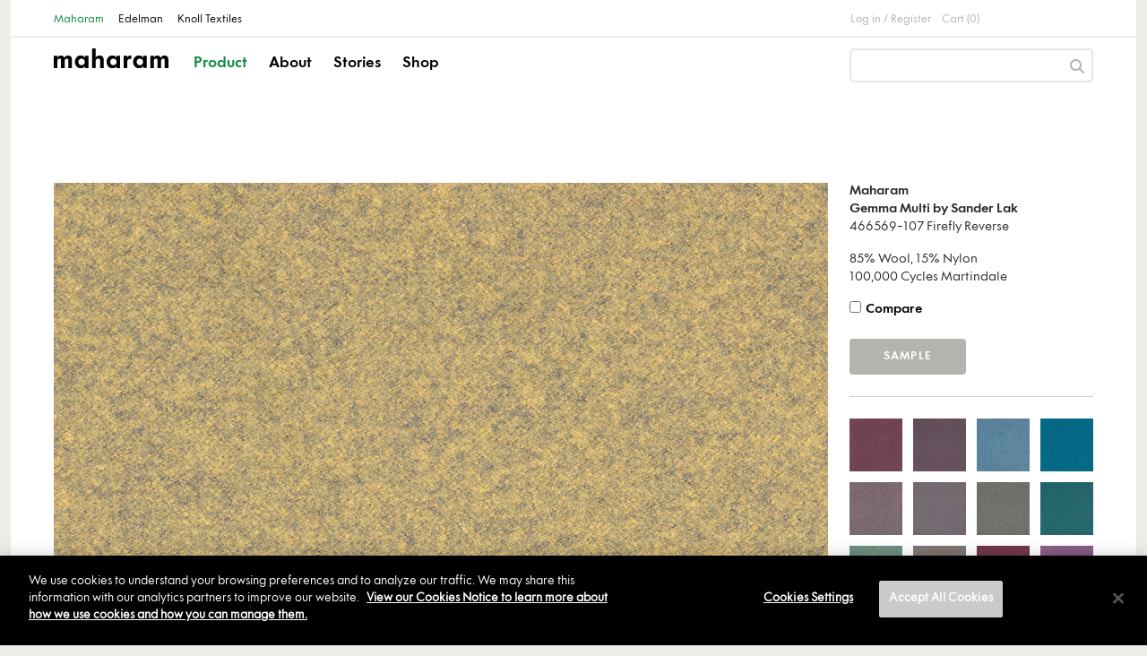

--- FILE ---
content_type: text/html; charset=utf-8
request_url: https://www.maharam.com/products/gemma-multi-by-sander-lak/colors/107-firefly-reverse
body_size: 195308
content:
<!DOCTYPE html>
<html lang="en">
  <head>
    <title>Maharam | Product | Textiles | Gemma Multi 107 Firefly Reverse</title>
    <meta charset="utf-8">
<script type="text/javascript">window.NREUM||(NREUM={});NREUM.info={"beacon":"bam.nr-data.net","errorBeacon":"bam.nr-data.net","licenseKey":"NRJS-345038bdfccd57f009f","applicationID":"1009710354","transactionName":"JQ5YQBZYVV5UQBwRWBMSGUcMWE4=","queueTime":4,"applicationTime":1295,"agent":""}</script>
<script type="text/javascript">(window.NREUM||(NREUM={})).init={ajax:{deny_list:["bam.nr-data.net"]},feature_flags:["soft_nav"]};(window.NREUM||(NREUM={})).loader_config={licenseKey:"NRJS-345038bdfccd57f009f",applicationID:"1009710354",browserID:"1103455850"};;/*! For license information please see nr-loader-rum-1.308.0.min.js.LICENSE.txt */
(()=>{var e,t,r={163:(e,t,r)=>{"use strict";r.d(t,{j:()=>E});var n=r(384),i=r(1741);var a=r(2555);r(860).K7.genericEvents;const s="experimental.resources",o="register",c=e=>{if(!e||"string"!=typeof e)return!1;try{document.createDocumentFragment().querySelector(e)}catch{return!1}return!0};var d=r(2614),u=r(944),l=r(8122);const f="[data-nr-mask]",g=e=>(0,l.a)(e,(()=>{const e={feature_flags:[],experimental:{allow_registered_children:!1,resources:!1},mask_selector:"*",block_selector:"[data-nr-block]",mask_input_options:{color:!1,date:!1,"datetime-local":!1,email:!1,month:!1,number:!1,range:!1,search:!1,tel:!1,text:!1,time:!1,url:!1,week:!1,textarea:!1,select:!1,password:!0}};return{ajax:{deny_list:void 0,block_internal:!0,enabled:!0,autoStart:!0},api:{get allow_registered_children(){return e.feature_flags.includes(o)||e.experimental.allow_registered_children},set allow_registered_children(t){e.experimental.allow_registered_children=t},duplicate_registered_data:!1},browser_consent_mode:{enabled:!1},distributed_tracing:{enabled:void 0,exclude_newrelic_header:void 0,cors_use_newrelic_header:void 0,cors_use_tracecontext_headers:void 0,allowed_origins:void 0},get feature_flags(){return e.feature_flags},set feature_flags(t){e.feature_flags=t},generic_events:{enabled:!0,autoStart:!0},harvest:{interval:30},jserrors:{enabled:!0,autoStart:!0},logging:{enabled:!0,autoStart:!0},metrics:{enabled:!0,autoStart:!0},obfuscate:void 0,page_action:{enabled:!0},page_view_event:{enabled:!0,autoStart:!0},page_view_timing:{enabled:!0,autoStart:!0},performance:{capture_marks:!1,capture_measures:!1,capture_detail:!0,resources:{get enabled(){return e.feature_flags.includes(s)||e.experimental.resources},set enabled(t){e.experimental.resources=t},asset_types:[],first_party_domains:[],ignore_newrelic:!0}},privacy:{cookies_enabled:!0},proxy:{assets:void 0,beacon:void 0},session:{expiresMs:d.wk,inactiveMs:d.BB},session_replay:{autoStart:!0,enabled:!1,preload:!1,sampling_rate:10,error_sampling_rate:100,collect_fonts:!1,inline_images:!1,fix_stylesheets:!0,mask_all_inputs:!0,get mask_text_selector(){return e.mask_selector},set mask_text_selector(t){c(t)?e.mask_selector="".concat(t,",").concat(f):""===t||null===t?e.mask_selector=f:(0,u.R)(5,t)},get block_class(){return"nr-block"},get ignore_class(){return"nr-ignore"},get mask_text_class(){return"nr-mask"},get block_selector(){return e.block_selector},set block_selector(t){c(t)?e.block_selector+=",".concat(t):""!==t&&(0,u.R)(6,t)},get mask_input_options(){return e.mask_input_options},set mask_input_options(t){t&&"object"==typeof t?e.mask_input_options={...t,password:!0}:(0,u.R)(7,t)}},session_trace:{enabled:!0,autoStart:!0},soft_navigations:{enabled:!0,autoStart:!0},spa:{enabled:!0,autoStart:!0},ssl:void 0,user_actions:{enabled:!0,elementAttributes:["id","className","tagName","type"]}}})());var p=r(6154),m=r(9324);let h=0;const v={buildEnv:m.F3,distMethod:m.Xs,version:m.xv,originTime:p.WN},b={consented:!1},y={appMetadata:{},get consented(){return this.session?.state?.consent||b.consented},set consented(e){b.consented=e},customTransaction:void 0,denyList:void 0,disabled:!1,harvester:void 0,isolatedBacklog:!1,isRecording:!1,loaderType:void 0,maxBytes:3e4,obfuscator:void 0,onerror:void 0,ptid:void 0,releaseIds:{},session:void 0,timeKeeper:void 0,registeredEntities:[],jsAttributesMetadata:{bytes:0},get harvestCount(){return++h}},_=e=>{const t=(0,l.a)(e,y),r=Object.keys(v).reduce((e,t)=>(e[t]={value:v[t],writable:!1,configurable:!0,enumerable:!0},e),{});return Object.defineProperties(t,r)};var w=r(5701);const x=e=>{const t=e.startsWith("http");e+="/",r.p=t?e:"https://"+e};var R=r(7836),k=r(3241);const A={accountID:void 0,trustKey:void 0,agentID:void 0,licenseKey:void 0,applicationID:void 0,xpid:void 0},S=e=>(0,l.a)(e,A),T=new Set;function E(e,t={},r,s){let{init:o,info:c,loader_config:d,runtime:u={},exposed:l=!0}=t;if(!c){const e=(0,n.pV)();o=e.init,c=e.info,d=e.loader_config}e.init=g(o||{}),e.loader_config=S(d||{}),c.jsAttributes??={},p.bv&&(c.jsAttributes.isWorker=!0),e.info=(0,a.D)(c);const f=e.init,m=[c.beacon,c.errorBeacon];T.has(e.agentIdentifier)||(f.proxy.assets&&(x(f.proxy.assets),m.push(f.proxy.assets)),f.proxy.beacon&&m.push(f.proxy.beacon),e.beacons=[...m],function(e){const t=(0,n.pV)();Object.getOwnPropertyNames(i.W.prototype).forEach(r=>{const n=i.W.prototype[r];if("function"!=typeof n||"constructor"===n)return;let a=t[r];e[r]&&!1!==e.exposed&&"micro-agent"!==e.runtime?.loaderType&&(t[r]=(...t)=>{const n=e[r](...t);return a?a(...t):n})})}(e),(0,n.US)("activatedFeatures",w.B)),u.denyList=[...f.ajax.deny_list||[],...f.ajax.block_internal?m:[]],u.ptid=e.agentIdentifier,u.loaderType=r,e.runtime=_(u),T.has(e.agentIdentifier)||(e.ee=R.ee.get(e.agentIdentifier),e.exposed=l,(0,k.W)({agentIdentifier:e.agentIdentifier,drained:!!w.B?.[e.agentIdentifier],type:"lifecycle",name:"initialize",feature:void 0,data:e.config})),T.add(e.agentIdentifier)}},384:(e,t,r)=>{"use strict";r.d(t,{NT:()=>s,US:()=>u,Zm:()=>o,bQ:()=>d,dV:()=>c,pV:()=>l});var n=r(6154),i=r(1863),a=r(1910);const s={beacon:"bam.nr-data.net",errorBeacon:"bam.nr-data.net"};function o(){return n.gm.NREUM||(n.gm.NREUM={}),void 0===n.gm.newrelic&&(n.gm.newrelic=n.gm.NREUM),n.gm.NREUM}function c(){let e=o();return e.o||(e.o={ST:n.gm.setTimeout,SI:n.gm.setImmediate||n.gm.setInterval,CT:n.gm.clearTimeout,XHR:n.gm.XMLHttpRequest,REQ:n.gm.Request,EV:n.gm.Event,PR:n.gm.Promise,MO:n.gm.MutationObserver,FETCH:n.gm.fetch,WS:n.gm.WebSocket},(0,a.i)(...Object.values(e.o))),e}function d(e,t){let r=o();r.initializedAgents??={},t.initializedAt={ms:(0,i.t)(),date:new Date},r.initializedAgents[e]=t}function u(e,t){o()[e]=t}function l(){return function(){let e=o();const t=e.info||{};e.info={beacon:s.beacon,errorBeacon:s.errorBeacon,...t}}(),function(){let e=o();const t=e.init||{};e.init={...t}}(),c(),function(){let e=o();const t=e.loader_config||{};e.loader_config={...t}}(),o()}},782:(e,t,r)=>{"use strict";r.d(t,{T:()=>n});const n=r(860).K7.pageViewTiming},860:(e,t,r)=>{"use strict";r.d(t,{$J:()=>u,K7:()=>c,P3:()=>d,XX:()=>i,Yy:()=>o,df:()=>a,qY:()=>n,v4:()=>s});const n="events",i="jserrors",a="browser/blobs",s="rum",o="browser/logs",c={ajax:"ajax",genericEvents:"generic_events",jserrors:i,logging:"logging",metrics:"metrics",pageAction:"page_action",pageViewEvent:"page_view_event",pageViewTiming:"page_view_timing",sessionReplay:"session_replay",sessionTrace:"session_trace",softNav:"soft_navigations",spa:"spa"},d={[c.pageViewEvent]:1,[c.pageViewTiming]:2,[c.metrics]:3,[c.jserrors]:4,[c.spa]:5,[c.ajax]:6,[c.sessionTrace]:7,[c.softNav]:8,[c.sessionReplay]:9,[c.logging]:10,[c.genericEvents]:11},u={[c.pageViewEvent]:s,[c.pageViewTiming]:n,[c.ajax]:n,[c.spa]:n,[c.softNav]:n,[c.metrics]:i,[c.jserrors]:i,[c.sessionTrace]:a,[c.sessionReplay]:a,[c.logging]:o,[c.genericEvents]:"ins"}},944:(e,t,r)=>{"use strict";r.d(t,{R:()=>i});var n=r(3241);function i(e,t){"function"==typeof console.debug&&(console.debug("New Relic Warning: https://github.com/newrelic/newrelic-browser-agent/blob/main/docs/warning-codes.md#".concat(e),t),(0,n.W)({agentIdentifier:null,drained:null,type:"data",name:"warn",feature:"warn",data:{code:e,secondary:t}}))}},1687:(e,t,r)=>{"use strict";r.d(t,{Ak:()=>d,Ze:()=>f,x3:()=>u});var n=r(3241),i=r(7836),a=r(3606),s=r(860),o=r(2646);const c={};function d(e,t){const r={staged:!1,priority:s.P3[t]||0};l(e),c[e].get(t)||c[e].set(t,r)}function u(e,t){e&&c[e]&&(c[e].get(t)&&c[e].delete(t),p(e,t,!1),c[e].size&&g(e))}function l(e){if(!e)throw new Error("agentIdentifier required");c[e]||(c[e]=new Map)}function f(e="",t="feature",r=!1){if(l(e),!e||!c[e].get(t)||r)return p(e,t);c[e].get(t).staged=!0,g(e)}function g(e){const t=Array.from(c[e]);t.every(([e,t])=>t.staged)&&(t.sort((e,t)=>e[1].priority-t[1].priority),t.forEach(([t])=>{c[e].delete(t),p(e,t)}))}function p(e,t,r=!0){const s=e?i.ee.get(e):i.ee,c=a.i.handlers;if(!s.aborted&&s.backlog&&c){if((0,n.W)({agentIdentifier:e,type:"lifecycle",name:"drain",feature:t}),r){const e=s.backlog[t],r=c[t];if(r){for(let t=0;e&&t<e.length;++t)m(e[t],r);Object.entries(r).forEach(([e,t])=>{Object.values(t||{}).forEach(t=>{t[0]?.on&&t[0]?.context()instanceof o.y&&t[0].on(e,t[1])})})}}s.isolatedBacklog||delete c[t],s.backlog[t]=null,s.emit("drain-"+t,[])}}function m(e,t){var r=e[1];Object.values(t[r]||{}).forEach(t=>{var r=e[0];if(t[0]===r){var n=t[1],i=e[3],a=e[2];n.apply(i,a)}})}},1738:(e,t,r)=>{"use strict";r.d(t,{U:()=>g,Y:()=>f});var n=r(3241),i=r(9908),a=r(1863),s=r(944),o=r(5701),c=r(3969),d=r(8362),u=r(860),l=r(4261);function f(e,t,r,a){const f=a||r;!f||f[e]&&f[e]!==d.d.prototype[e]||(f[e]=function(){(0,i.p)(c.xV,["API/"+e+"/called"],void 0,u.K7.metrics,r.ee),(0,n.W)({agentIdentifier:r.agentIdentifier,drained:!!o.B?.[r.agentIdentifier],type:"data",name:"api",feature:l.Pl+e,data:{}});try{return t.apply(this,arguments)}catch(e){(0,s.R)(23,e)}})}function g(e,t,r,n,s){const o=e.info;null===r?delete o.jsAttributes[t]:o.jsAttributes[t]=r,(s||null===r)&&(0,i.p)(l.Pl+n,[(0,a.t)(),t,r],void 0,"session",e.ee)}},1741:(e,t,r)=>{"use strict";r.d(t,{W:()=>a});var n=r(944),i=r(4261);class a{#e(e,...t){if(this[e]!==a.prototype[e])return this[e](...t);(0,n.R)(35,e)}addPageAction(e,t){return this.#e(i.hG,e,t)}register(e){return this.#e(i.eY,e)}recordCustomEvent(e,t){return this.#e(i.fF,e,t)}setPageViewName(e,t){return this.#e(i.Fw,e,t)}setCustomAttribute(e,t,r){return this.#e(i.cD,e,t,r)}noticeError(e,t){return this.#e(i.o5,e,t)}setUserId(e,t=!1){return this.#e(i.Dl,e,t)}setApplicationVersion(e){return this.#e(i.nb,e)}setErrorHandler(e){return this.#e(i.bt,e)}addRelease(e,t){return this.#e(i.k6,e,t)}log(e,t){return this.#e(i.$9,e,t)}start(){return this.#e(i.d3)}finished(e){return this.#e(i.BL,e)}recordReplay(){return this.#e(i.CH)}pauseReplay(){return this.#e(i.Tb)}addToTrace(e){return this.#e(i.U2,e)}setCurrentRouteName(e){return this.#e(i.PA,e)}interaction(e){return this.#e(i.dT,e)}wrapLogger(e,t,r){return this.#e(i.Wb,e,t,r)}measure(e,t){return this.#e(i.V1,e,t)}consent(e){return this.#e(i.Pv,e)}}},1863:(e,t,r)=>{"use strict";function n(){return Math.floor(performance.now())}r.d(t,{t:()=>n})},1910:(e,t,r)=>{"use strict";r.d(t,{i:()=>a});var n=r(944);const i=new Map;function a(...e){return e.every(e=>{if(i.has(e))return i.get(e);const t="function"==typeof e?e.toString():"",r=t.includes("[native code]"),a=t.includes("nrWrapper");return r||a||(0,n.R)(64,e?.name||t),i.set(e,r),r})}},2555:(e,t,r)=>{"use strict";r.d(t,{D:()=>o,f:()=>s});var n=r(384),i=r(8122);const a={beacon:n.NT.beacon,errorBeacon:n.NT.errorBeacon,licenseKey:void 0,applicationID:void 0,sa:void 0,queueTime:void 0,applicationTime:void 0,ttGuid:void 0,user:void 0,account:void 0,product:void 0,extra:void 0,jsAttributes:{},userAttributes:void 0,atts:void 0,transactionName:void 0,tNamePlain:void 0};function s(e){try{return!!e.licenseKey&&!!e.errorBeacon&&!!e.applicationID}catch(e){return!1}}const o=e=>(0,i.a)(e,a)},2614:(e,t,r)=>{"use strict";r.d(t,{BB:()=>s,H3:()=>n,g:()=>d,iL:()=>c,tS:()=>o,uh:()=>i,wk:()=>a});const n="NRBA",i="SESSION",a=144e5,s=18e5,o={STARTED:"session-started",PAUSE:"session-pause",RESET:"session-reset",RESUME:"session-resume",UPDATE:"session-update"},c={SAME_TAB:"same-tab",CROSS_TAB:"cross-tab"},d={OFF:0,FULL:1,ERROR:2}},2646:(e,t,r)=>{"use strict";r.d(t,{y:()=>n});class n{constructor(e){this.contextId=e}}},2843:(e,t,r)=>{"use strict";r.d(t,{G:()=>a,u:()=>i});var n=r(3878);function i(e,t=!1,r,i){(0,n.DD)("visibilitychange",function(){if(t)return void("hidden"===document.visibilityState&&e());e(document.visibilityState)},r,i)}function a(e,t,r){(0,n.sp)("pagehide",e,t,r)}},3241:(e,t,r)=>{"use strict";r.d(t,{W:()=>a});var n=r(6154);const i="newrelic";function a(e={}){try{n.gm.dispatchEvent(new CustomEvent(i,{detail:e}))}catch(e){}}},3606:(e,t,r)=>{"use strict";r.d(t,{i:()=>a});var n=r(9908);a.on=s;var i=a.handlers={};function a(e,t,r,a){s(a||n.d,i,e,t,r)}function s(e,t,r,i,a){a||(a="feature"),e||(e=n.d);var s=t[a]=t[a]||{};(s[r]=s[r]||[]).push([e,i])}},3878:(e,t,r)=>{"use strict";function n(e,t){return{capture:e,passive:!1,signal:t}}function i(e,t,r=!1,i){window.addEventListener(e,t,n(r,i))}function a(e,t,r=!1,i){document.addEventListener(e,t,n(r,i))}r.d(t,{DD:()=>a,jT:()=>n,sp:()=>i})},3969:(e,t,r)=>{"use strict";r.d(t,{TZ:()=>n,XG:()=>o,rs:()=>i,xV:()=>s,z_:()=>a});const n=r(860).K7.metrics,i="sm",a="cm",s="storeSupportabilityMetrics",o="storeEventMetrics"},4234:(e,t,r)=>{"use strict";r.d(t,{W:()=>a});var n=r(7836),i=r(1687);class a{constructor(e,t){this.agentIdentifier=e,this.ee=n.ee.get(e),this.featureName=t,this.blocked=!1}deregisterDrain(){(0,i.x3)(this.agentIdentifier,this.featureName)}}},4261:(e,t,r)=>{"use strict";r.d(t,{$9:()=>d,BL:()=>o,CH:()=>g,Dl:()=>_,Fw:()=>y,PA:()=>h,Pl:()=>n,Pv:()=>k,Tb:()=>l,U2:()=>a,V1:()=>R,Wb:()=>x,bt:()=>b,cD:()=>v,d3:()=>w,dT:()=>c,eY:()=>p,fF:()=>f,hG:()=>i,k6:()=>s,nb:()=>m,o5:()=>u});const n="api-",i="addPageAction",a="addToTrace",s="addRelease",o="finished",c="interaction",d="log",u="noticeError",l="pauseReplay",f="recordCustomEvent",g="recordReplay",p="register",m="setApplicationVersion",h="setCurrentRouteName",v="setCustomAttribute",b="setErrorHandler",y="setPageViewName",_="setUserId",w="start",x="wrapLogger",R="measure",k="consent"},5289:(e,t,r)=>{"use strict";r.d(t,{GG:()=>s,Qr:()=>c,sB:()=>o});var n=r(3878),i=r(6389);function a(){return"undefined"==typeof document||"complete"===document.readyState}function s(e,t){if(a())return e();const r=(0,i.J)(e),s=setInterval(()=>{a()&&(clearInterval(s),r())},500);(0,n.sp)("load",r,t)}function o(e){if(a())return e();(0,n.DD)("DOMContentLoaded",e)}function c(e){if(a())return e();(0,n.sp)("popstate",e)}},5607:(e,t,r)=>{"use strict";r.d(t,{W:()=>n});const n=(0,r(9566).bz)()},5701:(e,t,r)=>{"use strict";r.d(t,{B:()=>a,t:()=>s});var n=r(3241);const i=new Set,a={};function s(e,t){const r=t.agentIdentifier;a[r]??={},e&&"object"==typeof e&&(i.has(r)||(t.ee.emit("rumresp",[e]),a[r]=e,i.add(r),(0,n.W)({agentIdentifier:r,loaded:!0,drained:!0,type:"lifecycle",name:"load",feature:void 0,data:e})))}},6154:(e,t,r)=>{"use strict";r.d(t,{OF:()=>c,RI:()=>i,WN:()=>u,bv:()=>a,eN:()=>l,gm:()=>s,mw:()=>o,sb:()=>d});var n=r(1863);const i="undefined"!=typeof window&&!!window.document,a="undefined"!=typeof WorkerGlobalScope&&("undefined"!=typeof self&&self instanceof WorkerGlobalScope&&self.navigator instanceof WorkerNavigator||"undefined"!=typeof globalThis&&globalThis instanceof WorkerGlobalScope&&globalThis.navigator instanceof WorkerNavigator),s=i?window:"undefined"!=typeof WorkerGlobalScope&&("undefined"!=typeof self&&self instanceof WorkerGlobalScope&&self||"undefined"!=typeof globalThis&&globalThis instanceof WorkerGlobalScope&&globalThis),o=Boolean("hidden"===s?.document?.visibilityState),c=/iPad|iPhone|iPod/.test(s.navigator?.userAgent),d=c&&"undefined"==typeof SharedWorker,u=((()=>{const e=s.navigator?.userAgent?.match(/Firefox[/\s](\d+\.\d+)/);Array.isArray(e)&&e.length>=2&&e[1]})(),Date.now()-(0,n.t)()),l=()=>"undefined"!=typeof PerformanceNavigationTiming&&s?.performance?.getEntriesByType("navigation")?.[0]?.responseStart},6389:(e,t,r)=>{"use strict";function n(e,t=500,r={}){const n=r?.leading||!1;let i;return(...r)=>{n&&void 0===i&&(e.apply(this,r),i=setTimeout(()=>{i=clearTimeout(i)},t)),n||(clearTimeout(i),i=setTimeout(()=>{e.apply(this,r)},t))}}function i(e){let t=!1;return(...r)=>{t||(t=!0,e.apply(this,r))}}r.d(t,{J:()=>i,s:()=>n})},6630:(e,t,r)=>{"use strict";r.d(t,{T:()=>n});const n=r(860).K7.pageViewEvent},7699:(e,t,r)=>{"use strict";r.d(t,{It:()=>a,KC:()=>o,No:()=>i,qh:()=>s});var n=r(860);const i=16e3,a=1e6,s="SESSION_ERROR",o={[n.K7.logging]:!0,[n.K7.genericEvents]:!1,[n.K7.jserrors]:!1,[n.K7.ajax]:!1}},7836:(e,t,r)=>{"use strict";r.d(t,{P:()=>o,ee:()=>c});var n=r(384),i=r(8990),a=r(2646),s=r(5607);const o="nr@context:".concat(s.W),c=function e(t,r){var n={},s={},u={},l=!1;try{l=16===r.length&&d.initializedAgents?.[r]?.runtime.isolatedBacklog}catch(e){}var f={on:p,addEventListener:p,removeEventListener:function(e,t){var r=n[e];if(!r)return;for(var i=0;i<r.length;i++)r[i]===t&&r.splice(i,1)},emit:function(e,r,n,i,a){!1!==a&&(a=!0);if(c.aborted&&!i)return;t&&a&&t.emit(e,r,n);var o=g(n);m(e).forEach(e=>{e.apply(o,r)});var d=v()[s[e]];d&&d.push([f,e,r,o]);return o},get:h,listeners:m,context:g,buffer:function(e,t){const r=v();if(t=t||"feature",f.aborted)return;Object.entries(e||{}).forEach(([e,n])=>{s[n]=t,t in r||(r[t]=[])})},abort:function(){f._aborted=!0,Object.keys(f.backlog).forEach(e=>{delete f.backlog[e]})},isBuffering:function(e){return!!v()[s[e]]},debugId:r,backlog:l?{}:t&&"object"==typeof t.backlog?t.backlog:{},isolatedBacklog:l};return Object.defineProperty(f,"aborted",{get:()=>{let e=f._aborted||!1;return e||(t&&(e=t.aborted),e)}}),f;function g(e){return e&&e instanceof a.y?e:e?(0,i.I)(e,o,()=>new a.y(o)):new a.y(o)}function p(e,t){n[e]=m(e).concat(t)}function m(e){return n[e]||[]}function h(t){return u[t]=u[t]||e(f,t)}function v(){return f.backlog}}(void 0,"globalEE"),d=(0,n.Zm)();d.ee||(d.ee=c)},8122:(e,t,r)=>{"use strict";r.d(t,{a:()=>i});var n=r(944);function i(e,t){try{if(!e||"object"!=typeof e)return(0,n.R)(3);if(!t||"object"!=typeof t)return(0,n.R)(4);const r=Object.create(Object.getPrototypeOf(t),Object.getOwnPropertyDescriptors(t)),a=0===Object.keys(r).length?e:r;for(let s in a)if(void 0!==e[s])try{if(null===e[s]){r[s]=null;continue}Array.isArray(e[s])&&Array.isArray(t[s])?r[s]=Array.from(new Set([...e[s],...t[s]])):"object"==typeof e[s]&&"object"==typeof t[s]?r[s]=i(e[s],t[s]):r[s]=e[s]}catch(e){r[s]||(0,n.R)(1,e)}return r}catch(e){(0,n.R)(2,e)}}},8362:(e,t,r)=>{"use strict";r.d(t,{d:()=>a});var n=r(9566),i=r(1741);class a extends i.W{agentIdentifier=(0,n.LA)(16)}},8374:(e,t,r)=>{r.nc=(()=>{try{return document?.currentScript?.nonce}catch(e){}return""})()},8990:(e,t,r)=>{"use strict";r.d(t,{I:()=>i});var n=Object.prototype.hasOwnProperty;function i(e,t,r){if(n.call(e,t))return e[t];var i=r();if(Object.defineProperty&&Object.keys)try{return Object.defineProperty(e,t,{value:i,writable:!0,enumerable:!1}),i}catch(e){}return e[t]=i,i}},9324:(e,t,r)=>{"use strict";r.d(t,{F3:()=>i,Xs:()=>a,xv:()=>n});const n="1.308.0",i="PROD",a="CDN"},9566:(e,t,r)=>{"use strict";r.d(t,{LA:()=>o,bz:()=>s});var n=r(6154);const i="xxxxxxxx-xxxx-4xxx-yxxx-xxxxxxxxxxxx";function a(e,t){return e?15&e[t]:16*Math.random()|0}function s(){const e=n.gm?.crypto||n.gm?.msCrypto;let t,r=0;return e&&e.getRandomValues&&(t=e.getRandomValues(new Uint8Array(30))),i.split("").map(e=>"x"===e?a(t,r++).toString(16):"y"===e?(3&a()|8).toString(16):e).join("")}function o(e){const t=n.gm?.crypto||n.gm?.msCrypto;let r,i=0;t&&t.getRandomValues&&(r=t.getRandomValues(new Uint8Array(e)));const s=[];for(var o=0;o<e;o++)s.push(a(r,i++).toString(16));return s.join("")}},9908:(e,t,r)=>{"use strict";r.d(t,{d:()=>n,p:()=>i});var n=r(7836).ee.get("handle");function i(e,t,r,i,a){a?(a.buffer([e],i),a.emit(e,t,r)):(n.buffer([e],i),n.emit(e,t,r))}}},n={};function i(e){var t=n[e];if(void 0!==t)return t.exports;var a=n[e]={exports:{}};return r[e](a,a.exports,i),a.exports}i.m=r,i.d=(e,t)=>{for(var r in t)i.o(t,r)&&!i.o(e,r)&&Object.defineProperty(e,r,{enumerable:!0,get:t[r]})},i.f={},i.e=e=>Promise.all(Object.keys(i.f).reduce((t,r)=>(i.f[r](e,t),t),[])),i.u=e=>"nr-rum-1.308.0.min.js",i.o=(e,t)=>Object.prototype.hasOwnProperty.call(e,t),e={},t="NRBA-1.308.0.PROD:",i.l=(r,n,a,s)=>{if(e[r])e[r].push(n);else{var o,c;if(void 0!==a)for(var d=document.getElementsByTagName("script"),u=0;u<d.length;u++){var l=d[u];if(l.getAttribute("src")==r||l.getAttribute("data-webpack")==t+a){o=l;break}}if(!o){c=!0;var f={296:"sha512-+MIMDsOcckGXa1EdWHqFNv7P+JUkd5kQwCBr3KE6uCvnsBNUrdSt4a/3/L4j4TxtnaMNjHpza2/erNQbpacJQA=="};(o=document.createElement("script")).charset="utf-8",i.nc&&o.setAttribute("nonce",i.nc),o.setAttribute("data-webpack",t+a),o.src=r,0!==o.src.indexOf(window.location.origin+"/")&&(o.crossOrigin="anonymous"),f[s]&&(o.integrity=f[s])}e[r]=[n];var g=(t,n)=>{o.onerror=o.onload=null,clearTimeout(p);var i=e[r];if(delete e[r],o.parentNode&&o.parentNode.removeChild(o),i&&i.forEach(e=>e(n)),t)return t(n)},p=setTimeout(g.bind(null,void 0,{type:"timeout",target:o}),12e4);o.onerror=g.bind(null,o.onerror),o.onload=g.bind(null,o.onload),c&&document.head.appendChild(o)}},i.r=e=>{"undefined"!=typeof Symbol&&Symbol.toStringTag&&Object.defineProperty(e,Symbol.toStringTag,{value:"Module"}),Object.defineProperty(e,"__esModule",{value:!0})},i.p="https://js-agent.newrelic.com/",(()=>{var e={374:0,840:0};i.f.j=(t,r)=>{var n=i.o(e,t)?e[t]:void 0;if(0!==n)if(n)r.push(n[2]);else{var a=new Promise((r,i)=>n=e[t]=[r,i]);r.push(n[2]=a);var s=i.p+i.u(t),o=new Error;i.l(s,r=>{if(i.o(e,t)&&(0!==(n=e[t])&&(e[t]=void 0),n)){var a=r&&("load"===r.type?"missing":r.type),s=r&&r.target&&r.target.src;o.message="Loading chunk "+t+" failed: ("+a+": "+s+")",o.name="ChunkLoadError",o.type=a,o.request=s,n[1](o)}},"chunk-"+t,t)}};var t=(t,r)=>{var n,a,[s,o,c]=r,d=0;if(s.some(t=>0!==e[t])){for(n in o)i.o(o,n)&&(i.m[n]=o[n]);if(c)c(i)}for(t&&t(r);d<s.length;d++)a=s[d],i.o(e,a)&&e[a]&&e[a][0](),e[a]=0},r=self["webpackChunk:NRBA-1.308.0.PROD"]=self["webpackChunk:NRBA-1.308.0.PROD"]||[];r.forEach(t.bind(null,0)),r.push=t.bind(null,r.push.bind(r))})(),(()=>{"use strict";i(8374);var e=i(8362),t=i(860);const r=Object.values(t.K7);var n=i(163);var a=i(9908),s=i(1863),o=i(4261),c=i(1738);var d=i(1687),u=i(4234),l=i(5289),f=i(6154),g=i(944),p=i(384);const m=e=>f.RI&&!0===e?.privacy.cookies_enabled;function h(e){return!!(0,p.dV)().o.MO&&m(e)&&!0===e?.session_trace.enabled}var v=i(6389),b=i(7699);class y extends u.W{constructor(e,t){super(e.agentIdentifier,t),this.agentRef=e,this.abortHandler=void 0,this.featAggregate=void 0,this.loadedSuccessfully=void 0,this.onAggregateImported=new Promise(e=>{this.loadedSuccessfully=e}),this.deferred=Promise.resolve(),!1===e.init[this.featureName].autoStart?this.deferred=new Promise((t,r)=>{this.ee.on("manual-start-all",(0,v.J)(()=>{(0,d.Ak)(e.agentIdentifier,this.featureName),t()}))}):(0,d.Ak)(e.agentIdentifier,t)}importAggregator(e,t,r={}){if(this.featAggregate)return;const n=async()=>{let n;await this.deferred;try{if(m(e.init)){const{setupAgentSession:t}=await i.e(296).then(i.bind(i,3305));n=t(e)}}catch(e){(0,g.R)(20,e),this.ee.emit("internal-error",[e]),(0,a.p)(b.qh,[e],void 0,this.featureName,this.ee)}try{if(!this.#t(this.featureName,n,e.init))return(0,d.Ze)(this.agentIdentifier,this.featureName),void this.loadedSuccessfully(!1);const{Aggregate:i}=await t();this.featAggregate=new i(e,r),e.runtime.harvester.initializedAggregates.push(this.featAggregate),this.loadedSuccessfully(!0)}catch(e){(0,g.R)(34,e),this.abortHandler?.(),(0,d.Ze)(this.agentIdentifier,this.featureName,!0),this.loadedSuccessfully(!1),this.ee&&this.ee.abort()}};f.RI?(0,l.GG)(()=>n(),!0):n()}#t(e,r,n){if(this.blocked)return!1;switch(e){case t.K7.sessionReplay:return h(n)&&!!r;case t.K7.sessionTrace:return!!r;default:return!0}}}var _=i(6630),w=i(2614),x=i(3241);class R extends y{static featureName=_.T;constructor(e){var t;super(e,_.T),this.setupInspectionEvents(e.agentIdentifier),t=e,(0,c.Y)(o.Fw,function(e,r){"string"==typeof e&&("/"!==e.charAt(0)&&(e="/"+e),t.runtime.customTransaction=(r||"http://custom.transaction")+e,(0,a.p)(o.Pl+o.Fw,[(0,s.t)()],void 0,void 0,t.ee))},t),this.importAggregator(e,()=>i.e(296).then(i.bind(i,3943)))}setupInspectionEvents(e){const t=(t,r)=>{t&&(0,x.W)({agentIdentifier:e,timeStamp:t.timeStamp,loaded:"complete"===t.target.readyState,type:"window",name:r,data:t.target.location+""})};(0,l.sB)(e=>{t(e,"DOMContentLoaded")}),(0,l.GG)(e=>{t(e,"load")}),(0,l.Qr)(e=>{t(e,"navigate")}),this.ee.on(w.tS.UPDATE,(t,r)=>{(0,x.W)({agentIdentifier:e,type:"lifecycle",name:"session",data:r})})}}class k extends e.d{constructor(e){var t;(super(),f.gm)?(this.features={},(0,p.bQ)(this.agentIdentifier,this),this.desiredFeatures=new Set(e.features||[]),this.desiredFeatures.add(R),(0,n.j)(this,e,e.loaderType||"agent"),t=this,(0,c.Y)(o.cD,function(e,r,n=!1){if("string"==typeof e){if(["string","number","boolean"].includes(typeof r)||null===r)return(0,c.U)(t,e,r,o.cD,n);(0,g.R)(40,typeof r)}else(0,g.R)(39,typeof e)},t),function(e){(0,c.Y)(o.Dl,function(t,r=!1){if("string"!=typeof t&&null!==t)return void(0,g.R)(41,typeof t);const n=e.info.jsAttributes["enduser.id"];r&&null!=n&&n!==t?(0,a.p)(o.Pl+"setUserIdAndResetSession",[t],void 0,"session",e.ee):(0,c.U)(e,"enduser.id",t,o.Dl,!0)},e)}(this),function(e){(0,c.Y)(o.nb,function(t){if("string"==typeof t||null===t)return(0,c.U)(e,"application.version",t,o.nb,!1);(0,g.R)(42,typeof t)},e)}(this),function(e){(0,c.Y)(o.d3,function(){e.ee.emit("manual-start-all")},e)}(this),function(e){(0,c.Y)(o.Pv,function(t=!0){if("boolean"==typeof t){if((0,a.p)(o.Pl+o.Pv,[t],void 0,"session",e.ee),e.runtime.consented=t,t){const t=e.features.page_view_event;t.onAggregateImported.then(e=>{const r=t.featAggregate;e&&!r.sentRum&&r.sendRum()})}}else(0,g.R)(65,typeof t)},e)}(this),this.run()):(0,g.R)(21)}get config(){return{info:this.info,init:this.init,loader_config:this.loader_config,runtime:this.runtime}}get api(){return this}run(){try{const e=function(e){const t={};return r.forEach(r=>{t[r]=!!e[r]?.enabled}),t}(this.init),n=[...this.desiredFeatures];n.sort((e,r)=>t.P3[e.featureName]-t.P3[r.featureName]),n.forEach(r=>{if(!e[r.featureName]&&r.featureName!==t.K7.pageViewEvent)return;if(r.featureName===t.K7.spa)return void(0,g.R)(67);const n=function(e){switch(e){case t.K7.ajax:return[t.K7.jserrors];case t.K7.sessionTrace:return[t.K7.ajax,t.K7.pageViewEvent];case t.K7.sessionReplay:return[t.K7.sessionTrace];case t.K7.pageViewTiming:return[t.K7.pageViewEvent];default:return[]}}(r.featureName).filter(e=>!(e in this.features));n.length>0&&(0,g.R)(36,{targetFeature:r.featureName,missingDependencies:n}),this.features[r.featureName]=new r(this)})}catch(e){(0,g.R)(22,e);for(const e in this.features)this.features[e].abortHandler?.();const t=(0,p.Zm)();delete t.initializedAgents[this.agentIdentifier]?.features,delete this.sharedAggregator;return t.ee.get(this.agentIdentifier).abort(),!1}}}var A=i(2843),S=i(782);class T extends y{static featureName=S.T;constructor(e){super(e,S.T),f.RI&&((0,A.u)(()=>(0,a.p)("docHidden",[(0,s.t)()],void 0,S.T,this.ee),!0),(0,A.G)(()=>(0,a.p)("winPagehide",[(0,s.t)()],void 0,S.T,this.ee)),this.importAggregator(e,()=>i.e(296).then(i.bind(i,2117))))}}var E=i(3969);class I extends y{static featureName=E.TZ;constructor(e){super(e,E.TZ),f.RI&&document.addEventListener("securitypolicyviolation",e=>{(0,a.p)(E.xV,["Generic/CSPViolation/Detected"],void 0,this.featureName,this.ee)}),this.importAggregator(e,()=>i.e(296).then(i.bind(i,9623)))}}new k({features:[R,T,I],loaderType:"lite"})})()})();</script>
    <meta name="copyright" content="Copyright 2026, Maharam" />
    <meta name="description" content="466569-107; Upholstered wall textile; Application: Seating, Upholstered Walls, Walls; 85% Wool, 15% Nylon; 100,000 Cycles Martindale; Country of Origin: Turkey; Available as a made-to-order pillow" />
    <meta name="keywords" content="Maharam, Knoll Textiles, Edelman, Textiles, Fabrics, Wallcoverings, Privacy Curtains, Window Coverings, Drapery, Draperies, Digital Projects, Maharam Digital Projects, Panel, Wall Systems, Upholstery, Commercial, Contract, Residential, Interiors, Healthcare, Hospitality, Corporate, Collaboration, Twentieth Century, Agenda, Leather, Leather Tiles, Hides" />
    <meta name="viewport" content="width=device-width, initial-scale=1, shrink-to-fit=no">
    <meta name="robots" content="follow,index" />
    <meta name="revisit-after" content="3 days" />
    <meta name="msapplication-config" content="none"/>
    <link rel="icon" type="image/x-icon" href="/assets/favicon-f4f91d83b92be42dcd21f5946f92e54c048fba408c22f621e58c1ac167f40f61.ico" />
    <link rel="apple-touch-icon" href="/apple-touch-icon.png">
    <link rel="icon" sizes="192x192" href="/touch-icon-192x192.png">
    <script src="/assets/public-8880a1d2426ac3a22162ce554b44442c8cabd2a6e750921d3c3cbeab2cb8af1b.js"></script>
    <link rel="stylesheet" href="/assets/main-9ccaede6f2fe5ad2ab179125384cfd62ff5d717ee8b26144903caa3d5fd3b9c0.css" media="all" />
    <meta name="csrf-param" content="authenticity_token" />
<meta name="csrf-token" content="NBpIb2CB67wPMt_bWbZIFd5Hu00Nkaq1eBwes85up-n54evReCgClhhxHJ996xFYN8b1t7YWnZfJzPOyD6pyPA" />
      <script type="text/javascript">
  // Google Analytics
  (function(i,s,o,g,r,a,m){i['GoogleAnalyticsObject']=r;i[r]=i[r]||function(){
  (i[r].q=i[r].q||[]).push(arguments)},i[r].l=1*new Date();a=s.createElement(o),
  m=s.getElementsByTagName(o)[0];a.async=1;a.src=g;m.parentNode.insertBefore(a,m)
})(window,document,'script','https://www.google-analytics.com/analytics.js','ga');

  ga('create', 'UA-12795695-1', 'auto');
  ga('send', 'pageview');

  try {
    
  } catch (error) {
    // ensure failed events don't break checkout process
    console.error(error);
  }
</script>

    
  </head>
  <body id="" class="maharam sku">
    
    <header class="core-site-header">
  <div class="hidden-md-down large-nav">
    <div class="container top-nav">
      <ul class="nav brands">
  <li class="nav-item">
    <a id="switch-to-maharam" class="active" href="/">Maharam</a>
  </li>
  <li class="nav-item">
    <a id="switch-to-edelman" class="" href="/edelman">Edelman</a>
  </li>
  <li class="nav-item">
    <a id="switch-to-knoll-textiles" class="" href="/knoll-textiles">Knoll Textiles</a>
  </li>
</ul>

      <ul class="nav">
  <span class="account-container">
      <li class="nav-item">
        <a class="nav-link" href="/login">Log in / Register</a>
      </li>
      <li class="nav-item" id="cart-counter">
        <a class="nav-link" href="/store/cart">Cart (0)</a>
      </li>
  </span>
</ul>

    </div>
    <div class="container main-nav">
  <div class="row">
    <div class="col-9">
      <div class="row">
        <div class="logo-container maharam">
          <a class="logo" href="https://www.maharam.com/"><img src="/assets/header/maharam_logo-ce1e4770f76f0441d3e9043d5efbb704533e7ef7bdc9766a112612a25ee91b0c.svg" /></a>
        </div>
        <div class="primary-nav-wrapper">
          <nav id="primaryNav" aria-label="Main">
            <ul>
              <li>
                <span>
                  <a class="active" href="/maharam/products">Product</a>
                  <a href="#" class='keyboard-aria' role="button" aria-label="Toggle Product Subnavigation"></a>
                </span>
                <ul class="fallback" aria-expanded="false">
                    <li>
                      <a href="/maharam/products/upholstery/search">Upholstery</a>
                    </li>
                    <li>
                      <a href="/maharam/products/leather/search">Leather</a>
                    </li>
                    <li>
                      <a href="/maharam/products/wallcovering/search">Wallcovering</a>
                    </li>
                    <li>
                      <a href="/maharam/products/panel/search">Panel</a>
                    </li>
                    <li>
                      <a href="/maharam/products/privacy-curtain/search">Privacy Curtain</a>
                    </li>
                    <li>
                      <a href="/maharam/products/window-covering/search">Window Covering</a>
                    </li>
                    <li>
                      <a href="/maharam/products/rugs/search">Rugs</a>
                    </li>
                    <li>
                      <a href="/maharam/products/maharam-digital-projects/search">Maharam Digital Projects</a>
                    </li>
                </ul>
              </li>
              <li>
                <span>
                    <a class="" href="/maharam/overview">About</a>
                  <a href="#" class='keyboard-aria' role="button" aria-label="Toggle Company Subnavigation"></a>
                </span>
                <ul class="fallback" aria-expanded="false">
                  <li>
                      <a class="" href="/maharam/overview">Overview</a>
                  </li>
                  <li>
                    <a class="" href="/maharam/collaborators">Collaborators</a>
                  </li>
                    <li>
                      <a class="" href="/company/partners">Industry Partners</a>
                    </li>
                    <li>
                      <a class="" href="/maharam/retail-partners">Retail Partners</a>
                    </li>
                    <li>
                      <a class="" href="/company/educational_resources">Educational Resources</a>
                    </li>
                  <li>
                    <a class="" href="/company/environmental_position">Environmental Position</a>
                  </li>
                    <li>
                      <a class="" href="/press_releases">News</a>
                    </li>
                </ul>
              </li>
                <li>
                  <a class="" href="/stories">Stories</a>
                </li>
                <li>
                  <a class="" href="/maharam/shop">Shop</a>
                </li>
            </ul>
          </nav>
        </div>
      </div>
    </div>
    <div class="col-3">
      <div class="search-global">
        <form accept-charset="UTF-8" action="/maharam/search" autocomplete="off" method="get">
          <input type="text" name="query" id="query" class="auto-search-large" data-href="/maharam/global" />
          <input type="submit" value="&gt;" data-disable-with="&gt;" />
          <div class="autocomplete-arrow" style="display: none;"></div>
          <ul class="autocomplete-options-large" data-arrow="true" style="display: none;"></ul>
        </form>
      </div>
    </div>
  </div>
</div>

  </div>
  <div class="hidden-lg-up small-nav">
  <div class="container top-nav">
    <ul class="nav brands">
  <li class="nav-item">
    <a id="switch-to-maharam" class="active" href="/">Maharam</a>
  </li>
  <li class="nav-item">
    <a id="switch-to-edelman" class="" href="/edelman">Edelman</a>
  </li>
  <li class="nav-item">
    <a id="switch-to-knoll-textiles" class="" href="/knoll-textiles">Knoll Textiles</a>
  </li>
</ul>

  </div>
  <div class="container main-nav">
    <nav class="navbar navbar-toggleable-md navbar-light">
      <a href="https://www.maharam.com/">
        <div class="logo-container maharam">
          <img class="logo" src="/assets/header/maharam_logo-ce1e4770f76f0441d3e9043d5efbb704533e7ef7bdc9766a112612a25ee91b0c.svg" />
        </div>
      </a>
      <div class="navbar-toggler-right">
        <button aria-controls="navbar-search"
                  aria-expanded="false"
                  aria-label="Toggle navigation"
                  class="navbar-toggler navbar-toggler-search collapsed"
                  data-target="#navbar-search" data-toggle="collapse" type="button">
          <div class="navbar-image-container">
            <img src="/assets/header/search-dc441e607d14e8c206dcf8183eec1f06d37d9e36cc379730fca097c6cc3d256b.svg" />
          </div>
        </button>
        <button aria-controls="navbar-menu"
                  aria-expanded="false"
                  aria-label="Toggle navigation"
                  class="navbar-toggler navbar-toggler-menu collapsed"
                  data-target="#navbar-menu" data-toggle="collapse" type="button">
          <div class="navbar-image-container">
            <img src="/assets/header/menu-b4e8c68574fd0394ec47cedb8f9abcb1512c73bdc29c477e8d199e93d580f0fe.svg" />
          </div>
        </button>
      </div>
      <div class="collapse navbar-collapse" id="navbar-search">
        <form accept-charset="UTF-8" action="/maharam/search" autocomplete="off" method="get">
          <input type="submit" value="&gt;" data-disable-with="&gt;" />
          <input type="text" name="query" id="query" class="auto-search-small" data-href="/maharam/global" placeholder="Search" />
        </form>
        <ul class="autocomplete-options-small" data-arrow="true" style="display: none;"></ul>
      </div>
      <div class="collapse navbar-collapse" id="navbar-menu">
        <ul class="navbar-nav mr-auto">
          <li class="nav-item">
            <div class="nav-link sub-nav-toggler collapsed" data-target="#navbar-product-submenu" data-toggle="collapse">
              Product
              <img/>
            </div>
          </li>
          <li class="sub-nav-items sub-nav-items-mobile collapse navbar-collapse" id="navbar-product-submenu">
            <ul>
              <li class="nav-item">
                <a class="nav-link" href="/maharam/products">All Products</a>
              </li>
              <li class="nav-item">
                <a class="nav-link" href="/maharam/products/upholstery/search">Upholstery</a>
              </li>
              <li class="nav-item">
                <a class="nav-link" href="/maharam/products/leather/search">Leather</a>
              </li>
              <li class="nav-item">
                <a class="nav-link" href="/maharam/products/wallcovering/search">Wallcovering</a>
              </li>
              <li class="nav-item">
                <a class="nav-link" href="/maharam/products/panel/search">Panel</a>
              </li>
              <li class="nav-item">
                <a class="nav-link" href="/maharam/products/privacy-curtain/search">Privacy Curtain</a>
              </li>
              <li class="nav-item">
                <a class="nav-link" href="/maharam/products/window-covering/search">Window Covering</a>
              </li>
              <li class="nav-item">
                <a class="nav-link" href="/maharam/products/rugs/search">Rugs</a>
              </li>
              <li class="nav-item">
                <a class="nav-link" href="/maharam/products/maharam-digital-projects/search">Maharam Digital Projects</a>
              </li>
            </ul>
          </li>
          <li class="nav-item">
            <div class="nav-link sub-nav-toggler collapsed" data-target="#navbar-about-submenu" data-toggle="collapse">
              About
              <img/>
            </div>
          </li>
          <li class="sub-nav-items sub-nav-items-mobile collapse navbar-collapse" id="navbar-about-submenu">
            <ul>
              <li class="nav-item">
                <a class="nav-link" href="/maharam/overview">Overview</a>
              </li>
              <li class="nav-item">
                <a class="nav-link" href="/maharam/collaborators">Collaborators</a>
              </li>
                <li class="nav-item">
                  <a class="nav-link" href="/company/partners">Industry Partners</a>
                </li>
                <li class="nav-item">
                  <a class="nav-link" href="/maharam/retail-partners">Retail Partners</a>
                </li>
              <li class="nav-item">
                <a class="nav-link" href="/company/educational_resources">Educational Resources</a>
              </li>
              <li class="nav-item">
                <a class="nav-link" href="/company/environmental_position">Environmental Position</a>
              </li>
              <li class="nav-item">
                <a class="nav-link" href="/press_releases">News</a>
              </li>
            </ul>
          </li>
          <li class="nav-item">
            <a class="nav-link" href="/stories">Stories</a>
          </li>
          <li class="nav-item">
            <a class="nav-link" href="/maharam/shop">Shop</a>
          </li>
              <li class="nav-item nav-item--regular">
                <a class="nav-link" href="/login">Log in / Register</a>
              </li>
              <li class="nav-item nav-item--regular">
                <a class="nav-link" href="/store/cart">Cart (0)</a>
              </li>
          <li class="nav-item nav-item--regular">
  <div class="nav-link sub-nav-toggler collapsed" data-target="#navbar-region-submenu" data-toggle="collapse">
    Region
    <img/>
  </div>
</li>
<li class="sub-nav-items collapse navbar-collapse" id="navbar-region-submenu">
  <form class="region-selector-form" action="/region_preference" accept-charset="UTF-8" method="post"><input name="utf8" type="hidden" value="&#x2713;" autocomplete="off" /><input type="hidden" name="authenticity_token" value="9qf4INCNWGBH6WBC4H0Z9QAFsYJCUpa4aVVetn-2LJwpuVhDAXUzUg0LsdlRwtocibGaXqrswKT5kErS9Kue1w" autocomplete="off" />
    <ul>
        <li class="nav-item nav-item--regular">
          
          <label for="region_preference_48052">Asia-Pacific</label>
        </li>
        <li class="nav-item nav-item--regular">
          
          <label for="region_preference_49048">Canada</label>
        </li>
        <li class="nav-item nav-item--regular">
          
          <label for="region_preference_48051">Europe</label>
        </li>
        <li class="nav-item nav-item--regular">
          
          <label for="region_preference_48049">US</label>
        </li>
        <li class="nav-item nav-item--regular">
          
          <label for="region_preference_48048">Global</label>
        </li>
    </ul>
</form></li>

        </ul>
      </div>
    </nav>
  </div>
  <div class="container" style="padding: 0">
    <div id="page-overlay"></div>
  </div>
</div>

</header>

    <div class="container" id="page">
      

<div class="products sku show row maharam">
  <div class="col-12">
    <div class="row">
      <div class="col-imd-8 col-lg-9">

        <div class="images">
          <div class="row">
            <div class="col-12">
              
  <div class="image">
    <img alt="Detail image of Gemma Multi 107 Firefly Reverse" class="img-fluid" src="https://assets-maharam-prod.s3.amazonaws.com/images/sku_detail_images/large/13847/Maharam_Gemma_Multi_466569_107_detail.jpg?1618360007" />
        <div class="marker hidden-lg-down">
          <p class="scale">
            1&Prime; /
            2.5cm
          </p>
        </div>
  </div>

            </div>
          </div>
        </div>
        <div class="mobile-only">
          
<div class="description">
  <div class="decision-drivers">

    <p>
      <span class="brand-name">Maharam</span>
      <br />
      <span class="product-name">Gemma Multi by Sander Lak</span>
      <br />
      <span class="sku-code">466569&ndash;107</span>
      <span class="sku-name">Firefly Reverse</span>
    </p>

    <p><p>85% Wool, 15% Nylon
<br />100,000 Cycles Martindale
</p></p>


  </div> <!-- decision-drivers -->



    
    <div class="buttons">
        <a class="large-light-button" id="sample-button" href="#">Sample</a>
    </div>
    <div class="colors col-12">
      <div class="row">

    <div class="thumb col-auto">
      <div class="color-crop tool-tip" title="001 Andromeda">
        <a href="/maharam/products/gemma-multi-by-sander-lak/colors/001-andromeda">
                <img class="sku-thumbnail" alt="Thumbnail image of 001 Andromeda" src="https://assets-maharam-prod.s3.amazonaws.com/images/sku_detail_images/small/13785/Maharam_Gemma_Multi_466569_001_detail.jpg?1618359756" />
</a>      </div>
    </div>

    <div class="thumb col-auto">
      <div class="color-crop tool-tip" title="002 Dappled">
        <a href="/maharam/products/gemma-multi-by-sander-lak/colors/002-dappled">
                <img class="sku-thumbnail" alt="Thumbnail image of 002 Dappled" src="https://assets-maharam-prod.s3.amazonaws.com/images/sku_detail_images/small/13786/Maharam_Gemma_Multi_466569_002_detail.jpg?1618359760" />
</a>      </div>
    </div>

    <div class="thumb col-auto">
      <div class="color-crop tool-tip" title="003 Lyra">
        <a href="/maharam/products/gemma-multi-by-sander-lak/colors/003-lyra">
                <img class="sku-thumbnail" alt="Thumbnail image of 003 Lyra" src="https://assets-maharam-prod.s3.amazonaws.com/images/sku_detail_images/small/13787/Maharam_Gemma_Multi_466569_003_detail.jpg?1618359764" />
</a>      </div>
    </div>

    <div class="thumb col-auto">
      <div class="color-crop tool-tip" title="004 Flaunt">
        <a href="/maharam/products/gemma-multi-by-sander-lak/colors/004-flaunt">
                <img class="sku-thumbnail" alt="Thumbnail image of 004 Flaunt" src="https://assets-maharam-prod.s3.amazonaws.com/images/sku_detail_images/small/13788/Maharam_Gemma_Multi_466569_004_detail.jpg?1618359768" />
</a>      </div>
    </div>

    <div class="thumb col-auto">
      <div class="color-crop tool-tip" title="005 Celluloid">
        <a href="/maharam/products/gemma-multi-by-sander-lak/colors/005-celluloid">
                <img class="sku-thumbnail" alt="Thumbnail image of 005 Celluloid" src="https://assets-maharam-prod.s3.amazonaws.com/images/sku_detail_images/small/13789/Maharam_Gemma_Multi_466569_005_detail.jpg?1618359773" />
</a>      </div>
    </div>

    <div class="thumb col-auto">
      <div class="color-crop tool-tip" title="006 Hydrozoa">
        <a href="/maharam/products/gemma-multi-by-sander-lak/colors/006-hydrozoa">
                <img class="sku-thumbnail" alt="Thumbnail image of 006 Hydrozoa" src="https://assets-maharam-prod.s3.amazonaws.com/images/sku_detail_images/small/13790/Maharam_Gemma_Multi_466569_006_detail.jpg?1618359777" />
</a>      </div>
    </div>

    <div class="thumb col-auto">
      <div class="color-crop tool-tip" title="007 Firefly">
        <a href="/maharam/products/gemma-multi-by-sander-lak/colors/007-firefly">
                <img class="sku-thumbnail" alt="Thumbnail image of 007 Firefly" src="https://assets-maharam-prod.s3.amazonaws.com/images/sku_detail_images/small/13791/Maharam_Gemma_Multi_466569_007_detail.jpg?1618359781" />
</a>      </div>
    </div>

    <div class="thumb col-auto">
      <div class="color-crop tool-tip" title="008 Pisces">
        <a href="/maharam/products/gemma-multi-by-sander-lak/colors/008-pisces">
                <img class="sku-thumbnail" alt="Thumbnail image of 008 Pisces" src="https://assets-maharam-prod.s3.amazonaws.com/images/sku_detail_images/small/13792/Maharam_Gemma_Multi_466569_008_detail.jpg?1618359785" />
</a>      </div>
    </div>

    <div class="thumb col-auto">
      <div class="color-crop tool-tip" title="009 Strath">
        <a href="/maharam/products/gemma-multi-by-sander-lak/colors/009-strath">
                <img class="sku-thumbnail" alt="Thumbnail image of 009 Strath" src="https://assets-maharam-prod.s3.amazonaws.com/images/sku_detail_images/small/13793/Maharam_Gemma_Multi_466569_009_detail.jpg?1618359789" />
</a>      </div>
    </div>

    <div class="thumb col-auto">
      <div class="color-crop tool-tip" title="010 Erosion">
        <a href="/maharam/products/gemma-multi-by-sander-lak/colors/010-erosion">
                <img class="sku-thumbnail" alt="Thumbnail image of 010 Erosion" src="https://assets-maharam-prod.s3.amazonaws.com/images/sku_detail_images/small/13794/Maharam_Gemma_Multi_466569_010_detail.jpg?1618359793" />
</a>      </div>
    </div>

    <div class="thumb col-auto">
      <div class="color-crop tool-tip" title="011 Cabaret">
        <a href="/maharam/products/gemma-multi-by-sander-lak/colors/011-cabaret">
                <img class="sku-thumbnail" alt="Thumbnail image of 011 Cabaret" src="https://assets-maharam-prod.s3.amazonaws.com/images/sku_detail_images/small/13795/Maharam_Gemma_Multi_466569_011_detail.jpg?1618359798" />
</a>      </div>
    </div>

    <div class="thumb col-auto">
      <div class="color-crop tool-tip" title="012 Candytuft">
        <a href="/maharam/products/gemma-multi-by-sander-lak/colors/012-candytuft">
                <img class="sku-thumbnail" alt="Thumbnail image of 012 Candytuft" src="https://assets-maharam-prod.s3.amazonaws.com/images/sku_detail_images/small/13796/Maharam_Gemma_Multi_466569_012_detail.jpg?1618359802" />
</a>      </div>
    </div>

    <div class="thumb col-auto">
      <div class="color-crop tool-tip" title="013 Juice">
        <a href="/maharam/products/gemma-multi-by-sander-lak/colors/013-juice">
                <img class="sku-thumbnail" alt="Thumbnail image of 013 Juice" src="https://assets-maharam-prod.s3.amazonaws.com/images/sku_detail_images/small/13797/Maharam_Gemma_Multi_466569_013_detail.jpg?1618359806" />
</a>      </div>
    </div>

    <div class="thumb col-auto">
      <div class="color-crop tool-tip" title="014 Fairground">
        <a href="/maharam/products/gemma-multi-by-sander-lak/colors/014-fairground">
                <img class="sku-thumbnail" alt="Thumbnail image of 014 Fairground" src="https://assets-maharam-prod.s3.amazonaws.com/images/sku_detail_images/small/13798/Maharam_Gemma_Multi_466569_014_detail.jpg?1618359810" />
</a>      </div>
    </div>

    <div class="thumb col-auto">
      <div class="color-crop tool-tip" title="015 Copperplate">
        <a href="/maharam/products/gemma-multi-by-sander-lak/colors/015-copperplate">
                <img class="sku-thumbnail" alt="Thumbnail image of 015 Copperplate" src="https://assets-maharam-prod.s3.amazonaws.com/images/sku_detail_images/small/13799/Maharam_Gemma_Multi_466569_015_detail.jpg?1618359814" />
</a>      </div>
    </div>

    <div class="thumb col-auto">
      <div class="color-crop tool-tip" title="016 Sunbird">
        <a href="/maharam/products/gemma-multi-by-sander-lak/colors/016-sunbird">
                <img class="sku-thumbnail" alt="Thumbnail image of 016 Sunbird" src="https://assets-maharam-prod.s3.amazonaws.com/images/sku_detail_images/small/13800/Maharam_Gemma_Multi_466569_016_detail.jpg?1618359819" />
</a>      </div>
    </div>

    <div class="thumb col-auto">
      <div class="color-crop tool-tip" title="017 Cinematic">
        <a href="/maharam/products/gemma-multi-by-sander-lak/colors/017-cinematic">
                <img class="sku-thumbnail" alt="Thumbnail image of 017 Cinematic" src="https://assets-maharam-prod.s3.amazonaws.com/images/sku_detail_images/small/13801/Maharam_Gemma_Multi_466569_017_detail.jpg?1618359823" />
</a>      </div>
    </div>

    <div class="thumb col-auto">
      <div class="color-crop tool-tip" title="018 Clairvoyant">
        <a href="/maharam/products/gemma-multi-by-sander-lak/colors/018-clairvoyant">
                <img class="sku-thumbnail" alt="Thumbnail image of 018 Clairvoyant" src="https://assets-maharam-prod.s3.amazonaws.com/images/sku_detail_images/small/13802/Maharam_Gemma_Multi_466569_018_detail.jpg?1618359827" />
</a>      </div>
    </div>

    <div class="thumb col-auto">
      <div class="color-crop tool-tip" title="019 Crocus">
        <a href="/maharam/products/gemma-multi-by-sander-lak/colors/019-crocus">
                <img class="sku-thumbnail" alt="Thumbnail image of 019 Crocus" src="https://assets-maharam-prod.s3.amazonaws.com/images/sku_detail_images/small/13803/Maharam_Gemma_Multi_466569_019_detail.jpg?1618359831" />
</a>      </div>
    </div>

    <div class="thumb col-auto">
      <div class="color-crop tool-tip" title="020 Memoir">
        <a href="/maharam/products/gemma-multi-by-sander-lak/colors/020-memoir">
                <img class="sku-thumbnail" alt="Thumbnail image of 020 Memoir" src="https://assets-maharam-prod.s3.amazonaws.com/images/sku_detail_images/small/13804/Maharam_Gemma_Multi_466569_020_detail.jpg?1618359835" />
</a>      </div>
    </div>

    <div class="thumb col-auto">
      <div class="color-crop tool-tip" title="021 Roulette">
        <a href="/maharam/products/gemma-multi-by-sander-lak/colors/021-roulette">
                <img class="sku-thumbnail" alt="Thumbnail image of 021 Roulette" src="https://assets-maharam-prod.s3.amazonaws.com/images/sku_detail_images/small/13805/Maharam_Gemma_Multi_466569_021_detail.jpg?1618359839" />
</a>      </div>
    </div>

    <div class="thumb col-auto">
      <div class="color-crop tool-tip" title="022 Voltaic">
        <a href="/maharam/products/gemma-multi-by-sander-lak/colors/022-voltaic">
                <img class="sku-thumbnail" alt="Thumbnail image of 022 Voltaic" src="https://assets-maharam-prod.s3.amazonaws.com/images/sku_detail_images/small/13806/Maharam_Gemma_Multi_466569_022_detail.jpg?1618359843" />
</a>      </div>
    </div>

    <div class="thumb col-auto">
      <div class="color-crop tool-tip" title="023 Compote">
        <a href="/maharam/products/gemma-multi-by-sander-lak/colors/023-compote">
                <img class="sku-thumbnail" alt="Thumbnail image of 023 Compote" src="https://assets-maharam-prod.s3.amazonaws.com/images/sku_detail_images/small/13807/Maharam_Gemma_Multi_466569_023_detail.jpg?1618359846" />
</a>      </div>
    </div>

    <div class="thumb col-auto">
      <div class="color-crop tool-tip" title="024 Lambent">
        <a href="/maharam/products/gemma-multi-by-sander-lak/colors/024-lambent">
                <img class="sku-thumbnail" alt="Thumbnail image of 024 Lambent" src="https://assets-maharam-prod.s3.amazonaws.com/images/sku_detail_images/small/13808/Maharam_Gemma_Multi_466569_024_detail.jpg?1618359850" />
</a>      </div>
    </div>

    <div class="thumb col-auto">
      <div class="color-crop tool-tip" title="025 Twister">
        <a href="/maharam/products/gemma-multi-by-sander-lak/colors/025-twister">
                <img class="sku-thumbnail" alt="Thumbnail image of 025 Twister" src="https://assets-maharam-prod.s3.amazonaws.com/images/sku_detail_images/small/13809/Maharam_Gemma_Multi_466569_025_detail.jpg?1618359854" />
</a>      </div>
    </div>

    <div class="thumb col-auto">
      <div class="color-crop tool-tip" title="026 Chronicle">
        <a href="/maharam/products/gemma-multi-by-sander-lak/colors/026-chronicle">
                <img class="sku-thumbnail" alt="Thumbnail image of 026 Chronicle" src="https://assets-maharam-prod.s3.amazonaws.com/images/sku_detail_images/small/13810/Maharam_Gemma_Multi_466569_026_detail.jpg?1618359858" />
</a>      </div>
    </div>

    <div class="thumb col-auto">
      <div class="color-crop tool-tip" title="027 Sidereal">
        <a href="/maharam/products/gemma-multi-by-sander-lak/colors/027-sidereal">
                <img class="sku-thumbnail" alt="Thumbnail image of 027 Sidereal" src="https://assets-maharam-prod.s3.amazonaws.com/images/sku_detail_images/small/13811/Maharam_Gemma_Multi_466569_027_detail.jpg?1618359862" />
</a>      </div>
    </div>

    <div class="thumb col-auto">
      <div class="color-crop tool-tip" title="028 Tanzanite">
        <a href="/maharam/products/gemma-multi-by-sander-lak/colors/028-tanzanite">
                <img class="sku-thumbnail" alt="Thumbnail image of 028 Tanzanite" src="https://assets-maharam-prod.s3.amazonaws.com/images/sku_detail_images/small/13812/Maharam_Gemma_Multi_466569_028_detail.jpg?1618359866" />
</a>      </div>
    </div>

    <div class="thumb col-auto">
      <div class="color-crop tool-tip" title="029 Crystalize">
        <a href="/maharam/products/gemma-multi-by-sander-lak/colors/029-crystalize">
                <img class="sku-thumbnail" alt="Thumbnail image of 029 Crystalize" src="https://assets-maharam-prod.s3.amazonaws.com/images/sku_detail_images/small/13813/Maharam_Gemma_Multi_466569_029_detail.jpg?1618359870" />
</a>      </div>
    </div>

    <div class="thumb col-auto">
      <div class="color-crop tool-tip" title="030 Chromium">
        <a href="/maharam/products/gemma-multi-by-sander-lak/colors/030-chromium">
                <img class="sku-thumbnail" alt="Thumbnail image of 030 Chromium" src="https://assets-maharam-prod.s3.amazonaws.com/images/sku_detail_images/small/13814/Maharam_Gemma_Multi_466569_030_detail.jpg?1618359875" />
</a>      </div>
    </div>

    <div class="thumb col-auto">
      <div class="color-crop tool-tip" title="031 Pallium">
        <a href="/maharam/products/gemma-multi-by-sander-lak/colors/031-pallium">
                <img class="sku-thumbnail" alt="Thumbnail image of 031 Pallium" src="https://assets-maharam-prod.s3.amazonaws.com/images/sku_detail_images/small/13815/Maharam_Gemma_Multi_466569_031_detail.jpg?1618359878" />
</a>      </div>
    </div>

    <div class="thumb col-auto">
      <div class="color-crop tool-tip" title="032 Spectre">
        <a href="/maharam/products/gemma-multi-by-sander-lak/colors/032-spectre">
                <img class="sku-thumbnail" alt="Thumbnail image of 032 Spectre" src="https://assets-maharam-prod.s3.amazonaws.com/images/sku_detail_images/small/13816/Maharam_Gemma_Multi_466569_032_detail.jpg?1618359882" />
</a>      </div>
    </div>

    <div class="thumb col-auto">
      <div class="color-crop tool-tip" title="033 Courgette">
        <a href="/maharam/products/gemma-multi-by-sander-lak/colors/033-courgette">
                <img class="sku-thumbnail" alt="Thumbnail image of 033 Courgette" src="https://assets-maharam-prod.s3.amazonaws.com/images/sku_detail_images/small/13817/Maharam_Gemma_Multi_466569_033_detail.jpg?1618359886" />
</a>      </div>
    </div>

    <div class="thumb col-auto">
      <div class="color-crop tool-tip" title="034 Viper">
        <a href="/maharam/products/gemma-multi-by-sander-lak/colors/034-viper">
                <img class="sku-thumbnail" alt="Thumbnail image of 034 Viper" src="https://assets-maharam-prod.s3.amazonaws.com/images/sku_detail_images/small/13818/Maharam_Gemma_Multi_466569_034_detail.jpg?1618359890" />
</a>      </div>
    </div>

    <div class="thumb col-auto">
      <div class="color-crop tool-tip" title="035 Sunlit">
        <a href="/maharam/products/gemma-multi-by-sander-lak/colors/035-sunlit">
                <img class="sku-thumbnail" alt="Thumbnail image of 035 Sunlit" src="https://assets-maharam-prod.s3.amazonaws.com/images/sku_detail_images/small/13819/Maharam_Gemma_Multi_466569_035_detail.jpg?1618359895" />
</a>      </div>
    </div>

    <div class="thumb col-auto">
      <div class="color-crop tool-tip" title="036 Heavenly">
        <a href="/maharam/products/gemma-multi-by-sander-lak/colors/036-heavenly">
                <img class="sku-thumbnail" alt="Thumbnail image of 036 Heavenly" src="https://assets-maharam-prod.s3.amazonaws.com/images/sku_detail_images/small/13820/Maharam_Gemma_Multi_466569_036_detail.jpg?1618359899" />
</a>      </div>
    </div>

    <div class="thumb col-auto">
      <div class="color-crop tool-tip" title="037 Vernal">
        <a href="/maharam/products/gemma-multi-by-sander-lak/colors/037-vernal">
                <img class="sku-thumbnail" alt="Thumbnail image of 037 Vernal" src="https://assets-maharam-prod.s3.amazonaws.com/images/sku_detail_images/small/13821/Maharam_Gemma_Multi_466569_037_detail.jpg?1618359903" />
</a>      </div>
    </div>

    <div class="thumb col-auto">
      <div class="color-crop tool-tip" title="038 Cress">
        <a href="/maharam/products/gemma-multi-by-sander-lak/colors/038-cress">
                <img class="sku-thumbnail" alt="Thumbnail image of 038 Cress" src="https://assets-maharam-prod.s3.amazonaws.com/images/sku_detail_images/small/13822/Maharam_Gemma_Multi_466569_038_detail.jpg?1618359907" />
</a>      </div>
    </div>

    <div class="thumb col-auto">
      <div class="color-crop tool-tip" title="039 Limn">
        <a href="/maharam/products/gemma-multi-by-sander-lak/colors/039-limn">
                <img class="sku-thumbnail" alt="Thumbnail image of 039 Limn" src="https://assets-maharam-prod.s3.amazonaws.com/images/sku_detail_images/small/13823/Maharam_Gemma_Multi_466569_039_detail.jpg?1618359911" />
</a>      </div>
    </div>

    <div class="thumb col-auto">
      <div class="color-crop tool-tip" title="040 Horseradish">
        <a href="/maharam/products/gemma-multi-by-sander-lak/colors/040-horseradish">
                <img class="sku-thumbnail" alt="Thumbnail image of 040 Horseradish" src="https://assets-maharam-prod.s3.amazonaws.com/images/sku_detail_images/small/13824/Maharam_Gemma_Multi_466569_040_detail.jpg?1618359915" />
</a>      </div>
    </div>

    <div class="thumb col-auto">
      <div class="color-crop tool-tip" title="041 Shandy">
        <a href="/maharam/products/gemma-multi-by-sander-lak/colors/041-shandy">
                <img class="sku-thumbnail" alt="Thumbnail image of 041 Shandy" src="https://assets-maharam-prod.s3.amazonaws.com/images/sku_detail_images/small/13825/Maharam_Gemma_Multi_466569_041_detail.jpg?1618359919" />
</a>      </div>
    </div>

    <div class="thumb col-auto">
      <div class="color-crop tool-tip" title="042 Granary">
        <a href="/maharam/products/gemma-multi-by-sander-lak/colors/042-granary">
                <img class="sku-thumbnail" alt="Thumbnail image of 042 Granary" src="https://assets-maharam-prod.s3.amazonaws.com/images/sku_detail_images/small/13826/Maharam_Gemma_Multi_466569_042_detail.jpg?1618359922" />
</a>      </div>
    </div>

    <div class="thumb col-auto">
      <div class="color-crop tool-tip" title="043 Percolate">
        <a href="/maharam/products/gemma-multi-by-sander-lak/colors/043-percolate">
                <img class="sku-thumbnail" alt="Thumbnail image of 043 Percolate" src="https://assets-maharam-prod.s3.amazonaws.com/images/sku_detail_images/small/13827/Maharam_Gemma_Multi_466569_043_detail.jpg?1618359927" />
</a>      </div>
    </div>

    <div class="thumb col-auto">
      <div class="color-crop tool-tip" title="044 Motor">
        <a href="/maharam/products/gemma-multi-by-sander-lak/colors/044-motor">
                <img class="sku-thumbnail" alt="Thumbnail image of 044 Motor" src="https://assets-maharam-prod.s3.amazonaws.com/images/sku_detail_images/small/13828/Maharam_Gemma_Multi_466569_044_detail.jpg?1618359931" />
</a>      </div>
    </div>

    <div class="thumb col-auto">
      <div class="color-crop tool-tip" title="045 Unicorn">
        <a href="/maharam/products/gemma-multi-by-sander-lak/colors/045-unicorn">
                <img class="sku-thumbnail" alt="Thumbnail image of 045 Unicorn" src="https://assets-maharam-prod.s3.amazonaws.com/images/sku_detail_images/small/13829/Maharam_Gemma_Multi_466569_045_detail.jpg?1618359936" />
</a>      </div>
    </div>

    <div class="thumb col-auto">
      <div class="color-crop tool-tip" title="046 Lobster">
        <a href="/maharam/products/gemma-multi-by-sander-lak/colors/046-lobster">
                <img class="sku-thumbnail" alt="Thumbnail image of 046 Lobster" src="https://assets-maharam-prod.s3.amazonaws.com/images/sku_detail_images/small/13830/Maharam_Gemma_Multi_466569_046_detail.jpg?1618359940" />
</a>      </div>
    </div>

    <div class="thumb col-auto">
      <div class="color-crop tool-tip" title="047 Rhododendron">
        <a href="/maharam/products/gemma-multi-by-sander-lak/colors/047-rhododendron">
                <img class="sku-thumbnail" alt="Thumbnail image of 047 Rhododendron" src="https://assets-maharam-prod.s3.amazonaws.com/images/sku_detail_images/small/13831/Maharam_Gemma_Multi_466569_047_detail.jpg?1618359944" />
</a>      </div>
    </div>

    <div class="thumb col-auto">
      <div class="color-crop tool-tip" title="048 Taffy">
        <a href="/maharam/products/gemma-multi-by-sander-lak/colors/048-taffy">
                <img class="sku-thumbnail" alt="Thumbnail image of 048 Taffy" src="https://assets-maharam-prod.s3.amazonaws.com/images/sku_detail_images/small/13832/Maharam_Gemma_Multi_466569_048_detail.jpg?1618359947" />
</a>      </div>
    </div>

    <div class="thumb col-auto">
      <div class="color-crop tool-tip" title="049 Rishi">
        <a href="/maharam/products/gemma-multi-by-sander-lak/colors/049-rishi">
                <img class="sku-thumbnail" alt="Thumbnail image of 049 Rishi" src="https://assets-maharam-prod.s3.amazonaws.com/images/sku_detail_images/small/13833/Maharam_Gemma_Multi_466569_049_detail.jpg?1618359951" />
</a>      </div>
    </div>

    <div class="thumb col-auto">
      <div class="color-crop tool-tip" title="050 Backcountry">
        <a href="/maharam/products/gemma-multi-by-sander-lak/colors/050-backcountry">
                <img class="sku-thumbnail" alt="Thumbnail image of 050 Backcountry" src="https://assets-maharam-prod.s3.amazonaws.com/images/sku_detail_images/small/13834/Maharam_Gemma_Multi_466569_050_detail.jpg?1618359955" />
</a>      </div>
    </div>

    <div class="thumb col-auto">
      <div class="color-crop tool-tip" title="051 Buckthorn">
        <a href="/maharam/products/gemma-multi-by-sander-lak/colors/051-buckthorn">
                <img class="sku-thumbnail" alt="Thumbnail image of 051 Buckthorn" src="https://assets-maharam-prod.s3.amazonaws.com/images/sku_detail_images/small/13835/Maharam_Gemma_Multi_466569_051_detail.jpg?1618359960" />
</a>      </div>
    </div>

    <div class="thumb col-auto">
      <div class="color-crop tool-tip" title="052 Coniferous">
        <a href="/maharam/products/gemma-multi-by-sander-lak/colors/052-coniferous">
                <img class="sku-thumbnail" alt="Thumbnail image of 052 Coniferous" src="https://assets-maharam-prod.s3.amazonaws.com/images/sku_detail_images/small/13836/Maharam_Gemma_Multi_466569_052_detail.jpg?1618359963" />
</a>      </div>
    </div>

    <div class="thumb col-auto">
      <div class="color-crop tool-tip" title="053 Delphic">
        <a href="/maharam/products/gemma-multi-by-sander-lak/colors/053-delphic">
                <img class="sku-thumbnail" alt="Thumbnail image of 053 Delphic" src="https://assets-maharam-prod.s3.amazonaws.com/images/sku_detail_images/small/13837/Maharam_Gemma_Multi_466569_053_detail.jpg?1618359967" />
</a>      </div>
    </div>

    <div class="thumb col-auto">
      <div class="color-crop tool-tip" title="054 Hieroglyph">
        <a href="/maharam/products/gemma-multi-by-sander-lak/colors/054-hieroglyph">
                <img class="sku-thumbnail" alt="Thumbnail image of 054 Hieroglyph" src="https://assets-maharam-prod.s3.amazonaws.com/images/sku_detail_images/small/13838/Maharam_Gemma_Multi_466569_054_detail.jpg?1618359971" />
</a>      </div>
    </div>

    <div class="thumb col-auto">
      <div class="color-crop tool-tip" title="055 Eiderdown">
        <a href="/maharam/products/gemma-multi-by-sander-lak/colors/055-eiderdown">
                <img class="sku-thumbnail" alt="Thumbnail image of 055 Eiderdown" src="https://assets-maharam-prod.s3.amazonaws.com/images/sku_detail_images/small/13839/Maharam_Gemma_Multi_466569_055_detail.jpg?1618359975" />
</a>      </div>
    </div>

    <div class="thumb col-auto">
      <div class="color-crop tool-tip" title="057 Tanager">
        <a href="/maharam/products/gemma-multi-by-sander-lak/colors/057-tanager">
                <img class="sku-thumbnail" alt="Thumbnail image of 057 Tanager" src="https://assets-maharam-prod.s3.amazonaws.com/images/sku_detail_images/small/13840/Maharam_Gemma_Multi_466569_057_detail.jpg?1618359979" />
</a>      </div>
    </div>

    <div class="thumb col-auto">
      <div class="color-crop tool-tip" title="101 Andromeda Reverse">
        <a href="/maharam/products/gemma-multi-by-sander-lak/colors/101-andromeda-reverse">
                <img class="sku-thumbnail" alt="Thumbnail image of 101 Andromeda Reverse" src="https://assets-maharam-prod.s3.amazonaws.com/images/sku_detail_images/small/13841/Maharam_Gemma_Multi_466569_101_detail.jpg?1618359982" />
</a>      </div>
    </div>

    <div class="thumb col-auto">
      <div class="color-crop tool-tip" title="102 Dappled Reverse">
        <a href="/maharam/products/gemma-multi-by-sander-lak/colors/102-dappled-reverse">
                <img class="sku-thumbnail" alt="Thumbnail image of 102 Dappled Reverse" src="https://assets-maharam-prod.s3.amazonaws.com/images/sku_detail_images/small/13842/Maharam_Gemma_Multi_466569_102_detail.jpg?1618359987" />
</a>      </div>
    </div>

    <div class="thumb col-auto">
      <div class="color-crop tool-tip" title="103 Lyra Reverse">
        <a href="/maharam/products/gemma-multi-by-sander-lak/colors/103-lyra-reverse">
                <img class="sku-thumbnail" alt="Thumbnail image of 103 Lyra Reverse" src="https://assets-maharam-prod.s3.amazonaws.com/images/sku_detail_images/small/13843/Maharam_Gemma_Multi_466569_103_detail.jpg?1618359991" />
</a>      </div>
    </div>

    <div class="thumb col-auto">
      <div class="color-crop tool-tip" title="104 Flaunt Reverse">
        <a href="/maharam/products/gemma-multi-by-sander-lak/colors/104-flaunt-reverse">
                <img class="sku-thumbnail" alt="Thumbnail image of 104 Flaunt Reverse" src="https://assets-maharam-prod.s3.amazonaws.com/images/sku_detail_images/small/13844/Maharam_Gemma_Multi_466569_104_detail.jpg?1618359995" />
</a>      </div>
    </div>

    <div class="thumb col-auto">
      <div class="color-crop tool-tip" title="105 Celluloid Reverse">
        <a href="/maharam/products/gemma-multi-by-sander-lak/colors/105-celluloid-reverse">
                <img class="sku-thumbnail" alt="Thumbnail image of 105 Celluloid Reverse" src="https://assets-maharam-prod.s3.amazonaws.com/images/sku_detail_images/small/13845/Maharam_Gemma_Multi_466569_105_detail.jpg?1618359998" />
</a>      </div>
    </div>

    <div class="thumb col-auto">
      <div class="color-crop tool-tip" title="106 Hydrozoa Reverse">
        <a href="/maharam/products/gemma-multi-by-sander-lak/colors/106-hydrozoa-reverse">
                <img class="sku-thumbnail" alt="Thumbnail image of 106 Hydrozoa Reverse" src="https://assets-maharam-prod.s3.amazonaws.com/images/sku_detail_images/small/13846/Maharam_Gemma_Multi_466569_106_detail.jpg?1618360002" />
</a>      </div>
    </div>

    <div class="thumb col-auto">
      <div class="color-crop tool-tip" title="107 Firefly Reverse">
        <a href="/maharam/products/gemma-multi-by-sander-lak/colors/107-firefly-reverse">
                <img class="sku-thumbnail" alt="Thumbnail image of 107 Firefly Reverse" src="https://assets-maharam-prod.s3.amazonaws.com/images/sku_detail_images/small/13847/Maharam_Gemma_Multi_466569_107_detail.jpg?1618360007" />
</a>      </div>
    </div>

    <div class="thumb col-auto">
      <div class="color-crop tool-tip" title="108 Pisces Reverse">
        <a href="/maharam/products/gemma-multi-by-sander-lak/colors/108-pisces-reverse">
                <img class="sku-thumbnail" alt="Thumbnail image of 108 Pisces Reverse" src="https://assets-maharam-prod.s3.amazonaws.com/images/sku_detail_images/small/13848/Maharam_Gemma_Multi_466569_108_detail.jpg?1618360011" />
</a>      </div>
    </div>

    <div class="thumb col-auto">
      <div class="color-crop tool-tip" title="109 Strath Reverse">
        <a href="/maharam/products/gemma-multi-by-sander-lak/colors/109-strath-reverse">
                <img class="sku-thumbnail" alt="Thumbnail image of 109 Strath Reverse" src="https://assets-maharam-prod.s3.amazonaws.com/images/sku_detail_images/small/13849/Maharam_Gemma_Multi_466569_109_detail.jpg?1618360015" />
</a>      </div>
    </div>

    <div class="thumb col-auto">
      <div class="color-crop tool-tip" title="110 Erosion Reverse">
        <a href="/maharam/products/gemma-multi-by-sander-lak/colors/110-erosion-reverse">
                <img class="sku-thumbnail" alt="Thumbnail image of 110 Erosion Reverse" src="https://assets-maharam-prod.s3.amazonaws.com/images/sku_detail_images/small/13850/Maharam_Gemma_Multi_466569_110_detail.jpg?1618360019" />
</a>      </div>
    </div>

    <div class="thumb col-auto">
      <div class="color-crop tool-tip" title="111 Cabaret Reverse">
        <a href="/maharam/products/gemma-multi-by-sander-lak/colors/111-cabaret-reverse">
                <img class="sku-thumbnail" alt="Thumbnail image of 111 Cabaret Reverse" src="https://assets-maharam-prod.s3.amazonaws.com/images/sku_detail_images/small/13851/Maharam_Gemma_Multi_466569_111_detail.jpg?1618360028" />
</a>      </div>
    </div>

    <div class="thumb col-auto">
      <div class="color-crop tool-tip" title="112 Candytuft Reverse">
        <a href="/maharam/products/gemma-multi-by-sander-lak/colors/112-candytuft-reverse">
                <img class="sku-thumbnail" alt="Thumbnail image of 112 Candytuft Reverse" src="https://assets-maharam-prod.s3.amazonaws.com/images/sku_detail_images/small/13852/Maharam_Gemma_Multi_466569_112_detail.jpg?1618360032" />
</a>      </div>
    </div>

    <div class="thumb col-auto">
      <div class="color-crop tool-tip" title="113 Juice Reverse">
        <a href="/maharam/products/gemma-multi-by-sander-lak/colors/113-juice-reverse">
                <img class="sku-thumbnail" alt="Thumbnail image of 113 Juice Reverse" src="https://assets-maharam-prod.s3.amazonaws.com/images/sku_detail_images/small/13853/Maharam_Gemma_Multi_466569_113_detail.jpg?1618360036" />
</a>      </div>
    </div>

    <div class="thumb col-auto">
      <div class="color-crop tool-tip" title="114 Fairground Reverse">
        <a href="/maharam/products/gemma-multi-by-sander-lak/colors/114-fairground-reverse">
                <img class="sku-thumbnail" alt="Thumbnail image of 114 Fairground Reverse" src="https://assets-maharam-prod.s3.amazonaws.com/images/sku_detail_images/small/13854/Maharam_Gemma_Multi_466569_114_detail.jpg?1618360040" />
</a>      </div>
    </div>

    <div class="thumb col-auto">
      <div class="color-crop tool-tip" title="115 Copperplate Reverse">
        <a href="/maharam/products/gemma-multi-by-sander-lak/colors/115-copperplate-reverse">
                <img class="sku-thumbnail" alt="Thumbnail image of 115 Copperplate Reverse" src="https://assets-maharam-prod.s3.amazonaws.com/images/sku_detail_images/small/13855/Maharam_Gemma_Multi_466569_115_detail.jpg?1618360044" />
</a>      </div>
    </div>

    <div class="thumb col-auto">
      <div class="color-crop tool-tip" title="116 Sunbird Reverse">
        <a href="/maharam/products/gemma-multi-by-sander-lak/colors/116-sunbird-reverse">
                <img class="sku-thumbnail" alt="Thumbnail image of 116 Sunbird Reverse" src="https://assets-maharam-prod.s3.amazonaws.com/images/sku_detail_images/small/13856/Maharam_Gemma_Multi_466569_116_detail.jpg?1618360048" />
</a>      </div>
    </div>

    <div class="thumb col-auto">
      <div class="color-crop tool-tip" title="117 Cinematic Reverse">
        <a href="/maharam/products/gemma-multi-by-sander-lak/colors/117-cinematic-reverse">
                <img class="sku-thumbnail" alt="Thumbnail image of 117 Cinematic Reverse" src="https://assets-maharam-prod.s3.amazonaws.com/images/sku_detail_images/small/13857/Maharam_Gemma_Multi_466569_117_detail.jpg?1618360052" />
</a>      </div>
    </div>

    <div class="thumb col-auto">
      <div class="color-crop tool-tip" title="118 Clairvoyant Reverse">
        <a href="/maharam/products/gemma-multi-by-sander-lak/colors/118-clairvoyant-reverse">
                <img class="sku-thumbnail" alt="Thumbnail image of 118 Clairvoyant Reverse" src="https://assets-maharam-prod.s3.amazonaws.com/images/sku_detail_images/small/13858/Maharam_Gemma_Multi_466569_118_detail.jpg?1618360056" />
</a>      </div>
    </div>

    <div class="thumb col-auto">
      <div class="color-crop tool-tip" title="119 Crocus Reverse">
        <a href="/maharam/products/gemma-multi-by-sander-lak/colors/119-crocus-reverse">
                <img class="sku-thumbnail" alt="Thumbnail image of 119 Crocus Reverse" src="https://assets-maharam-prod.s3.amazonaws.com/images/sku_detail_images/small/13859/Maharam_Gemma_Multi_466569_119_detail.jpg?1618360060" />
</a>      </div>
    </div>

    <div class="thumb col-auto">
      <div class="color-crop tool-tip" title="120 Memoir Reverse">
        <a href="/maharam/products/gemma-multi-by-sander-lak/colors/120-memoir-reverse">
                <img class="sku-thumbnail" alt="Thumbnail image of 120 Memoir Reverse" src="https://assets-maharam-prod.s3.amazonaws.com/images/sku_detail_images/small/13860/Maharam_Gemma_Multi_466569_120_detail.jpg?1618360064" />
</a>      </div>
    </div>

    <div class="thumb col-auto">
      <div class="color-crop tool-tip" title="121 Roulette Reverse">
        <a href="/maharam/products/gemma-multi-by-sander-lak/colors/121-roulette-reverse">
                <img class="sku-thumbnail" alt="Thumbnail image of 121 Roulette Reverse" src="https://assets-maharam-prod.s3.amazonaws.com/images/sku_detail_images/small/13861/Maharam_Gemma_Multi_466569_121_detail.jpg?1618360068" />
</a>      </div>
    </div>

    <div class="thumb col-auto">
      <div class="color-crop tool-tip" title="122 Voltaic Reverse">
        <a href="/maharam/products/gemma-multi-by-sander-lak/colors/122-voltaic-reverse">
                <img class="sku-thumbnail" alt="Thumbnail image of 122 Voltaic Reverse" src="https://assets-maharam-prod.s3.amazonaws.com/images/sku_detail_images/small/13862/Maharam_Gemma_Multi_466569_122_detail.jpg?1618360072" />
</a>      </div>
    </div>

    <div class="thumb col-auto">
      <div class="color-crop tool-tip" title="123 Compote Reverse">
        <a href="/maharam/products/gemma-multi-by-sander-lak/colors/123-compote-reverse">
                <img class="sku-thumbnail" alt="Thumbnail image of 123 Compote Reverse" src="https://assets-maharam-prod.s3.amazonaws.com/images/sku_detail_images/small/13863/Maharam_Gemma_Multi_466569_123_detail.jpg?1618360076" />
</a>      </div>
    </div>

    <div class="thumb col-auto">
      <div class="color-crop tool-tip" title="124 Lambent Reverse">
        <a href="/maharam/products/gemma-multi-by-sander-lak/colors/124-lambent-reverse">
                <img class="sku-thumbnail" alt="Thumbnail image of 124 Lambent Reverse" src="https://assets-maharam-prod.s3.amazonaws.com/images/sku_detail_images/small/13864/Maharam_Gemma_Multi_466569_124_detail.jpg?1618360080" />
</a>      </div>
    </div>

    <div class="thumb col-auto">
      <div class="color-crop tool-tip" title="125 Twister Reverse">
        <a href="/maharam/products/gemma-multi-by-sander-lak/colors/125-twister-reverse">
                <img class="sku-thumbnail" alt="Thumbnail image of 125 Twister Reverse" src="https://assets-maharam-prod.s3.amazonaws.com/images/sku_detail_images/small/13865/Maharam_Gemma_Multi_466569_125_detail.jpg?1618360084" />
</a>      </div>
    </div>

    <div class="thumb col-auto">
      <div class="color-crop tool-tip" title="126 Chronicle Reverse">
        <a href="/maharam/products/gemma-multi-by-sander-lak/colors/126-chronicle-reverse">
                <img class="sku-thumbnail" alt="Thumbnail image of 126 Chronicle Reverse" src="https://assets-maharam-prod.s3.amazonaws.com/images/sku_detail_images/small/13866/Maharam_Gemma_Multi_466569_126_detail.jpg?1618360088" />
</a>      </div>
    </div>

    <div class="thumb col-auto">
      <div class="color-crop tool-tip" title="127 Sidereal Reverse">
        <a href="/maharam/products/gemma-multi-by-sander-lak/colors/127-sidereal-reverse">
                <img class="sku-thumbnail" alt="Thumbnail image of 127 Sidereal Reverse" src="https://assets-maharam-prod.s3.amazonaws.com/images/sku_detail_images/small/13867/Maharam_Gemma_Multi_466569_127_detail.jpg?1618360092" />
</a>      </div>
    </div>

    <div class="thumb col-auto">
      <div class="color-crop tool-tip" title="128 Tanzanite Reverse">
        <a href="/maharam/products/gemma-multi-by-sander-lak/colors/128-tanzanite-reverse">
                <img class="sku-thumbnail" alt="Thumbnail image of 128 Tanzanite Reverse" src="https://assets-maharam-prod.s3.amazonaws.com/images/sku_detail_images/small/13868/Maharam_Gemma_Multi_466569_128_detail.jpg?1618360096" />
</a>      </div>
    </div>

    <div class="thumb col-auto">
      <div class="color-crop tool-tip" title="129 Crystalize Reverse">
        <a href="/maharam/products/gemma-multi-by-sander-lak/colors/129-crystalize-reverse">
                <img class="sku-thumbnail" alt="Thumbnail image of 129 Crystalize Reverse" src="https://assets-maharam-prod.s3.amazonaws.com/images/sku_detail_images/small/13869/Maharam_Gemma_Multi_466569_129_detail.jpg?1618360100" />
</a>      </div>
    </div>

    <div class="thumb col-auto">
      <div class="color-crop tool-tip" title="130 Chromium Reverse">
        <a href="/maharam/products/gemma-multi-by-sander-lak/colors/130-chromium-reverse">
                <img class="sku-thumbnail" alt="Thumbnail image of 130 Chromium Reverse" src="https://assets-maharam-prod.s3.amazonaws.com/images/sku_detail_images/small/13870/Maharam_Gemma_Multi_466569_130_detail.jpg?1618360104" />
</a>      </div>
    </div>

    <div class="thumb col-auto">
      <div class="color-crop tool-tip" title="131 Pallium Reverse">
        <a href="/maharam/products/gemma-multi-by-sander-lak/colors/131-pallium-reverse">
                <img class="sku-thumbnail" alt="Thumbnail image of 131 Pallium Reverse" src="https://assets-maharam-prod.s3.amazonaws.com/images/sku_detail_images/small/13871/Maharam_Gemma_Multi_466569_131_detail.jpg?1618360108" />
</a>      </div>
    </div>

    <div class="thumb col-auto">
      <div class="color-crop tool-tip" title="132 Spectre Reverse">
        <a href="/maharam/products/gemma-multi-by-sander-lak/colors/132-spectre-reverse">
                <img class="sku-thumbnail" alt="Thumbnail image of 132 Spectre Reverse" src="https://assets-maharam-prod.s3.amazonaws.com/images/sku_detail_images/small/13872/Maharam_Gemma_Multi_466569_132_detail.jpg?1618360112" />
</a>      </div>
    </div>

    <div class="thumb col-auto">
      <div class="color-crop tool-tip" title="133 Courgette Reverse">
        <a href="/maharam/products/gemma-multi-by-sander-lak/colors/133-courgette-reverse">
                <img class="sku-thumbnail" alt="Thumbnail image of 133 Courgette Reverse" src="https://assets-maharam-prod.s3.amazonaws.com/images/sku_detail_images/small/13873/Maharam_Gemma_Multi_466569_133_detail.jpg?1618360116" />
</a>      </div>
    </div>

    <div class="thumb col-auto">
      <div class="color-crop tool-tip" title="134 Viper Reverse">
        <a href="/maharam/products/gemma-multi-by-sander-lak/colors/134-viper-reverse">
                <img class="sku-thumbnail" alt="Thumbnail image of 134 Viper Reverse" src="https://assets-maharam-prod.s3.amazonaws.com/images/sku_detail_images/small/13874/Maharam_Gemma_Multi_466569_134_detail.jpg?1618360120" />
</a>      </div>
    </div>

    <div class="thumb col-auto">
      <div class="color-crop tool-tip" title="135 Sunlit Reverse">
        <a href="/maharam/products/gemma-multi-by-sander-lak/colors/135-sunlit-reverse">
                <img class="sku-thumbnail" alt="Thumbnail image of 135 Sunlit Reverse" src="https://assets-maharam-prod.s3.amazonaws.com/images/sku_detail_images/small/13875/Maharam_Gemma_Multi_466569_135_detail.jpg?1618360124" />
</a>      </div>
    </div>

    <div class="thumb col-auto">
      <div class="color-crop tool-tip" title="136 Heavenly Reverse">
        <a href="/maharam/products/gemma-multi-by-sander-lak/colors/136-heavenly-reverse">
                <img class="sku-thumbnail" alt="Thumbnail image of 136 Heavenly Reverse" src="https://assets-maharam-prod.s3.amazonaws.com/images/sku_detail_images/small/13876/Maharam_Gemma_Multi_466569_136_detail.jpg?1618360128" />
</a>      </div>
    </div>

    <div class="thumb col-auto">
      <div class="color-crop tool-tip" title="137 Vernal Reverse">
        <a href="/maharam/products/gemma-multi-by-sander-lak/colors/137-vernal-reverse">
                <img class="sku-thumbnail" alt="Thumbnail image of 137 Vernal Reverse" src="https://assets-maharam-prod.s3.amazonaws.com/images/sku_detail_images/small/13877/Maharam_Gemma_Multi_466569_137_detail.jpg?1618360132" />
</a>      </div>
    </div>

    <div class="thumb col-auto">
      <div class="color-crop tool-tip" title="138 Cress Reverse">
        <a href="/maharam/products/gemma-multi-by-sander-lak/colors/138-cress-reverse">
                <img class="sku-thumbnail" alt="Thumbnail image of 138 Cress Reverse" src="https://assets-maharam-prod.s3.amazonaws.com/images/sku_detail_images/small/13878/Maharam_Gemma_Multi_466569_138_detail.jpg?1618360136" />
</a>      </div>
    </div>

    <div class="thumb col-auto">
      <div class="color-crop tool-tip" title="139 Limn Reverse">
        <a href="/maharam/products/gemma-multi-by-sander-lak/colors/139-limn-reverse">
                <img class="sku-thumbnail" alt="Thumbnail image of 139 Limn Reverse" src="https://assets-maharam-prod.s3.amazonaws.com/images/sku_detail_images/small/13879/Maharam_Gemma_Multi_466569_139_detail.jpg?1618360140" />
</a>      </div>
    </div>

    <div class="thumb col-auto">
      <div class="color-crop tool-tip" title="140 Horseradish Reverse">
        <a href="/maharam/products/gemma-multi-by-sander-lak/colors/140-horseradish-reverse">
                <img class="sku-thumbnail" alt="Thumbnail image of 140 Horseradish Reverse" src="https://assets-maharam-prod.s3.amazonaws.com/images/sku_detail_images/small/13880/Maharam_Gemma_Multi_466569_140_detail.jpg?1618360143" />
</a>      </div>
    </div>

    <div class="thumb col-auto">
      <div class="color-crop tool-tip" title="141 Shandy Reverse">
        <a href="/maharam/products/gemma-multi-by-sander-lak/colors/141-shandy-reverse">
                <img class="sku-thumbnail" alt="Thumbnail image of 141 Shandy Reverse" src="https://assets-maharam-prod.s3.amazonaws.com/images/sku_detail_images/small/13881/Maharam_Gemma_Multi_466569_141_detail.jpg?1618360147" />
</a>      </div>
    </div>

    <div class="thumb col-auto">
      <div class="color-crop tool-tip" title="142 Granary Reverse">
        <a href="/maharam/products/gemma-multi-by-sander-lak/colors/142-granary-reverse">
                <img class="sku-thumbnail" alt="Thumbnail image of 142 Granary Reverse" src="https://assets-maharam-prod.s3.amazonaws.com/images/sku_detail_images/small/13882/Maharam_Gemma_Multi_466569_142_detail.jpg?1618360151" />
</a>      </div>
    </div>

    <div class="thumb col-auto">
      <div class="color-crop tool-tip" title="143 Percolate Reverse">
        <a href="/maharam/products/gemma-multi-by-sander-lak/colors/143-percolate-reverse">
                <img class="sku-thumbnail" alt="Thumbnail image of 143 Percolate Reverse" src="https://assets-maharam-prod.s3.amazonaws.com/images/sku_detail_images/small/13883/Maharam_Gemma_Multi_466569_143_detail.jpg?1618360155" />
</a>      </div>
    </div>

    <div class="thumb col-auto">
      <div class="color-crop tool-tip" title="144 Motor Reverse">
        <a href="/maharam/products/gemma-multi-by-sander-lak/colors/144-motor-reverse">
                <img class="sku-thumbnail" alt="Thumbnail image of 144 Motor Reverse" src="https://assets-maharam-prod.s3.amazonaws.com/images/sku_detail_images/small/13884/Maharam_Gemma_Multi_466569_144_detail.jpg?1618360159" />
</a>      </div>
    </div>

    <div class="thumb col-auto">
      <div class="color-crop tool-tip" title="145 Unicorn Reverse">
        <a href="/maharam/products/gemma-multi-by-sander-lak/colors/145-unicorn-reverse">
                <img class="sku-thumbnail" alt="Thumbnail image of 145 Unicorn Reverse" src="https://assets-maharam-prod.s3.amazonaws.com/images/sku_detail_images/small/13885/Maharam_Gemma_Multi_466569_145_detail.jpg?1618360163" />
</a>      </div>
    </div>

    <div class="thumb col-auto">
      <div class="color-crop tool-tip" title="146 Lobster Reverse">
        <a href="/maharam/products/gemma-multi-by-sander-lak/colors/146-lobster-reverse">
                <img class="sku-thumbnail" alt="Thumbnail image of 146 Lobster Reverse" src="https://assets-maharam-prod.s3.amazonaws.com/images/sku_detail_images/small/13886/Maharam_Gemma_Multi_466569_146_detail.jpg?1618360167" />
</a>      </div>
    </div>

    <div class="thumb col-auto">
      <div class="color-crop tool-tip" title="147 Rhododendron Reverse">
        <a href="/maharam/products/gemma-multi-by-sander-lak/colors/147-rhododendron-reverse">
                <img class="sku-thumbnail" alt="Thumbnail image of 147 Rhododendron Reverse" src="https://assets-maharam-prod.s3.amazonaws.com/images/sku_detail_images/small/13887/Maharam_Gemma_Multi_466569_147_detail.jpg?1618360171" />
</a>      </div>
    </div>

    <div class="thumb col-auto">
      <div class="color-crop tool-tip" title="148 Taffy Reverse">
        <a href="/maharam/products/gemma-multi-by-sander-lak/colors/148-taffy-reverse">
                <img class="sku-thumbnail" alt="Thumbnail image of 148 Taffy Reverse" src="https://assets-maharam-prod.s3.amazonaws.com/images/sku_detail_images/small/13888/Maharam_Gemma_Multi_466569_148_detail.jpg?1618360175" />
</a>      </div>
    </div>

    <div class="thumb col-auto">
      <div class="color-crop tool-tip" title="149 Rishi Reverse">
        <a href="/maharam/products/gemma-multi-by-sander-lak/colors/149-rishi-reverse">
                <img class="sku-thumbnail" alt="Thumbnail image of 149 Rishi Reverse" src="https://assets-maharam-prod.s3.amazonaws.com/images/sku_detail_images/small/13889/Maharam_Gemma_Multi_466569_149_detail.jpg?1618360179" />
</a>      </div>
    </div>

    <div class="thumb col-auto">
      <div class="color-crop tool-tip" title="150 Backcountry Reverse">
        <a href="/maharam/products/gemma-multi-by-sander-lak/colors/150-backcountry-reverse">
                <img class="sku-thumbnail" alt="Thumbnail image of 150 Backcountry Reverse" src="https://assets-maharam-prod.s3.amazonaws.com/images/sku_detail_images/small/13890/Maharam_Gemma_Multi_466569_150_detail.jpg?1618360183" />
</a>      </div>
    </div>

    <div class="thumb col-auto">
      <div class="color-crop tool-tip" title="151 Buckthorn Reverse">
        <a href="/maharam/products/gemma-multi-by-sander-lak/colors/151-buckthorn-reverse">
                <img class="sku-thumbnail" alt="Thumbnail image of 151 Buckthorn Reverse" src="https://assets-maharam-prod.s3.amazonaws.com/images/sku_detail_images/small/13891/Maharam_Gemma_Multi_466569_151_detail.jpg?1618360187" />
</a>      </div>
    </div>

    <div class="thumb col-auto">
      <div class="color-crop tool-tip" title="152 Coniferous Reverse">
        <a href="/maharam/products/gemma-multi-by-sander-lak/colors/152-coniferous-reverse">
                <img class="sku-thumbnail" alt="Thumbnail image of 152 Coniferous Reverse" src="https://assets-maharam-prod.s3.amazonaws.com/images/sku_detail_images/small/13892/Maharam_Gemma_Multi_466569_152_detail.jpg?1618360191" />
</a>      </div>
    </div>

    <div class="thumb col-auto">
      <div class="color-crop tool-tip" title="153 Delphic Reverse">
        <a href="/maharam/products/gemma-multi-by-sander-lak/colors/153-delphic-reverse">
                <img class="sku-thumbnail" alt="Thumbnail image of 153 Delphic Reverse" src="https://assets-maharam-prod.s3.amazonaws.com/images/sku_detail_images/small/13893/Maharam_Gemma_Multi_466569_153_detail.jpg?1618360195" />
</a>      </div>
    </div>

    <div class="thumb col-auto">
      <div class="color-crop tool-tip" title="154 Hieroglyph Reverse">
        <a href="/maharam/products/gemma-multi-by-sander-lak/colors/154-hieroglyph-reverse">
                <img class="sku-thumbnail" alt="Thumbnail image of 154 Hieroglyph Reverse" src="https://assets-maharam-prod.s3.amazonaws.com/images/sku_detail_images/small/13894/Maharam_Gemma_Multi_466569_154_detail.jpg?1618360199" />
</a>      </div>
    </div>

    <div class="thumb col-auto">
      <div class="color-crop tool-tip" title="155 Eiderdown Reverse">
        <a href="/maharam/products/gemma-multi-by-sander-lak/colors/155-eiderdown-reverse">
                <img class="sku-thumbnail" alt="Thumbnail image of 155 Eiderdown Reverse" src="https://assets-maharam-prod.s3.amazonaws.com/images/sku_detail_images/small/13895/Maharam_Gemma_Multi_466569_155_detail.jpg?1618360203" />
</a>      </div>
    </div>

    <div class="thumb col-auto">
      <div class="color-crop tool-tip" title="157 Tanager Reverse">
        <a href="/maharam/products/gemma-multi-by-sander-lak/colors/157-tanager-reverse">
                <img class="sku-thumbnail" alt="Thumbnail image of 157 Tanager Reverse" src="https://assets-maharam-prod.s3.amazonaws.com/images/sku_detail_images/small/13896/Maharam_Gemma_Multi_466569_157_detail.jpg?1618360207" />
</a>      </div>
    </div>
</div>

    <script>
//<![CDATA[

        $(document).ready(function() {

        // Tooltips

        // tooltip_width: smaller for mobile 'sm' breakpoint (667px)
        var tooltipWidth = window.innerWidth < 667 ? 90 : 150;

        $('.tool-tip').betterTooltip(
        // pointer_offset: (tool-tip width / 2) - (thumbnail width / 2)
        {speed: 150, delay: 100, pointer_offset: ((tooltipWidth/2)-(59/2))}
        );
        });

//]]>
</script>
    </div>
</div>

        </div>
        <div class="images">
    <div class="row">
      <div class="col-12">
        <div class="image">
          <img class="img-fluid" alt="Install image of Gemma Multi 107 Firefly Reverse" src="https://assets-maharam-prod.s3.amazonaws.com/images/sku_install_images/large/9740/Maharam_Gemma_Multi_466569_107_install.jpg?1618359121" />
        </div>
      </div>
    </div>
    <div class="row">
      <div class="col-12">
        <div class="image">
          <div class="img-7x5-container">
            <iframe id="cmConfigurator" style="position: absolute; width: 100%; height: 100%; border: none" allowfullscreen></iframe>
          </div>
        </div>
      </div>
    </div>
</div>
<!-- End images -->



        <div class="row product-specs-docs-partners">
          <div class="col-12">
            <div class="row">
              <div class="col-12">
                <div class="specifications">
  <div class="row">
    <div class="column col-sm-12 col-md-6 col-lg-4">
      <dl>
        <dt>
          Gemma Multi
        </dt>
        <dd>
          466569
        </dd>
          <dd>
            Design: <a class="underline" href="/maharam/collaborators/lak-sander">Sander Lak</a>
          </dd>
      </dl>
      <dl>
        <dt>Application</dt>
          <dd>
            Seating, Upholstered Walls, Walls
          </dd>
          <dd>
            Note: This textile is available as a made-to-order pillow.	 Although pattern passes flammability, please be advised that the wool content in this product tends to absorb moisture. Puddling, sagging, and shrinkage at the seams can occur if the installation is not 24/7 climate controlled. There can also be issues with shading as this pattern is piece dyed.	
          </dd>
      </dl>


      <dl>
        <dt>Characteristics</dt>
          <dd>
            Content: 85% Wool, 15% Nylon
          </dd>
          <dd>
            Finish: None
          </dd>
          <dd>
            Additional Finishes Available: Alta, Alta Food &amp; Beverage with Impermeable Backing, Nanotex PFAS-Free Water Repellent Finish, Nanotex PFAS-Free Water Repellent Finish with Impermeable Backing, PFAS-Free Water Repellent Finish
          </dd>
          <dd>
            Backing: None
          </dd>
          <dd>
            Width: 56&quot; (142cm)
          </dd>
 <!-- # if displayable_repeat_section? -->
                  <dd>
            Bolt Size: 27 yards (25 m)
          </dd>
                  <dd>
            Weight:
              24 oz/ly
              (700 gr/lm)
          </dd>
                  <dd>
            Country of Origin: Turkey
          </dd>
          <dd>
            Note: Reversible.	
          </dd>
      </dl>
    </div>

    <div class="column col-sm-12 col-md-6 col-lg-8">
      <div class="row">
        <div class="col-lg-6">

            <dl>
              <dt class="maintenance">Maintenance</dt>
              <dd>S-Clean with mild, water-free dry cleaning solvent.	</dd>
              <dd>
                  <span class="icon-type" title="No Wash - Washing">&#57369</span>
                  <span class="icon-type" title="No Bleach - Bleaching">&#57372</span>
                  <span class="icon-type" title="No Tumble Dry">&#57375</span>
                  <span class="icon-type" title="Do Not Iron">&#57387</span>
                  <span class="icon-type" title="Professional Dry Clean - T- Normal">&#57388</span>
              </dd>
            </dl>
            <dl>
              <dt>Testing</dt>
              <dd>
                  <div class="product-tests">Abrasion: ASTM D4966, 100,000 cycles Martindale</div>
                  <div class="product-tests">Note: Abrasion test results exceeding ACT Performance Guidelines are not an indicator of product lifespan. Multiple factors affect fabric durability and appearance retention. </div>
                  <div class="product-tests">     </div>
                  <div class="product-tests">Acoustics: ASTM C423, Wrapped, 0.70 NRC</div>
                  <div class="product-tests">     </div>
                  <div class="product-tests">Flammability: AS/NZS 1530.3</div>
                  <div class="product-tests">AS/NZS 3837 Unadhered</div>
                  <div class="product-tests">ASTM E84 Adhered</div>
                  <div class="product-tests">ASTM E84 Unadhered</div>
                  <div class="product-tests">BS 5852 Crib 5*</div>
                  <div class="product-tests">BS 5867</div>
                  <div class="product-tests">CAL 117-2013</div>
                  <div class="product-tests">CAN ULC S102 Unadhered</div>
                  <div class="product-tests">EN 1021-1</div>
                  <div class="product-tests">EN 1021-2</div>
                  <div class="product-tests">EN 13501 Unadhered*</div>
                  <div class="product-tests">GB/T 17591</div>
                  <div class="product-tests">ISO 5660 Unadhered</div>
                  <div class="product-tests">*passes with additional treatment</div>
                  <div class="product-tests">     </div>
                  <div class="product-tests">Lightfastness: AATCC 16.3, 40+ hours</div>
              </dd>
                <dd class="act-icons">
                    <span class="icon-type" title="Act Abrasion - High Traffic">&#57408</span>
                    <span class="icon-type" title="Act Colorfastness To Light">&#57406</span>
                    <span class="icon-type" title="Act Flammability">&#57405</span>
                    <span class="icon-type" title="Act Wet &amp; Dry Crocking">&#57404</span>
                    <span class="icon-type" title="Act Physical Properties">&#57403</span>
                </dd>
            </dl>

        </div>
        <div class="col-lg-6">

            <dl>
              <dt class="environmental">Environmental</dt>
                  <dd>Greenguard Gold</dd>
                  <dd>Oeko-Tex</dd>
                  <dd>LBC Red List Free</dd>
                  <dd>Reach</dd>
                  <dd>Bio-Based</dd>
                  <dd>Produced in an ISO 14001 Facility</dd>
                  <dd>FR Free</dd>
                  <dd>Free of Intentionally Added PFAS</dd>
            </dl>
            <dl>
              <dt>Warranty</dt>
              <dd>
                  3 years: Indoor Seating<br>3 years: Upholstered Walls.<br>
 See <a class="underline" href="/site/terms">Terms and Conditions</a> for more information.
              </dd>
            </dl>
            <dl class="headless">
              <dt style="display: none;">Copyright</dt>
              <dd>
                <br />
                &copy; 2021 Maharam


              </dd>
            </dl>
        </div>
      </div>
    </div>
  </div>
</div>

              </div>
            </div>
            <div class="row">
              <div class="col-12">
                <div class="documents">
  <div class="row">
    <div class="column col-6 col-sm-12 col-md-6 col-lg-4">
      <h2>Documents</h2>
      <ul class="list">
          <li><a target="_blank" class="document-link" onclick="ga('send', 'event', 'Document (Product Page)', 'Specifications', 'Gemma Multi 107 Firefly Reverse');" href="/product_pdfs/gemma-multi-by-sander-lak/specifications">Specifications</a></li>
          <li><a target="_blank" class="document-link" onclick="ga('send', 'event', 'Document (Product Page)', 'Maintenance Guidelines', 'Gemma Multi 107 Firefly Reverse');" href="/product_pdfs/gemma-multi-by-sander-lak/maintenance">Maintenance Guidelines</a></li>
          <li><a target="_blank" class="document-link" onclick="ga('send', 'event', 'Document (Product Page)', 'Environmental Data Sheet', 'Gemma Multi 107 Firefly Reverse');" href="/product_pdfs/gemma-multi-by-sander-lak/environmental">Environmental Data Sheet</a></li>
          <li><a target="_blank" class="document-link" onclick="ga('send', 'event', 'Document (Product Page)', 'Materials Safety Data Sheet', 'Gemma Multi 107 Firefly Reverse');" href="/product_pdfs/gemma-multi-by-sander-lak/material_safety">Materials Safety Data Sheet (MSDS)</a></li>
          <li><a target="_blank" class="document-link" onclick="ga('send', 'event', 'Document (Product Page)', 'Finishes', 'Gemma Multi 107 Firefly Reverse');" href="https://assets-maharam-prod.s3.amazonaws.com/pdfs/documents/3/Maharam_add-on-finishes-pricing.pdf?1724091617">Finishes</a></li>
          <li><a target="_blank" class="document-link" onclick="ga('send', 'event', 'Document (Product Page)', 'Made-to-Order', 'Gemma Multi 107 Firefly Reverse');" href="https://documents.maharam.com/466569_mto.pdf">Made-to-Order Pillows</a></li>
      </ul>
    </div>

    <div class="column col-6 col-sm-12 col-md-6 col-lg-4" id="product-downloads">
        <ul class="list">
          <h2>Assets</h2>

            <li><a target="_blank" class="document-link" onclick="ga('send', 'event', 'Asset Download (Product Page)', 'Tip Card', 'Gemma Multi 107 Firefly Reverse');" href="/product_pdfs/gemma-multi-by-sander-lak/tip_card">Tip Card</a></li>

            <li class="hidden-md-down">
              <a id="product-tile-download" rel="nofollow" class="product-download-link" href="#">JPG Tiles</a>
            </li>


            <li class="hidden-md-down">
              <a class="cm-link cm-download-link" rel="nofollow" data-description="This download includes a compressed folder of large image files.">PBR Materials</a>
            </li>
            <cm-material-download organization-id="d4a5e78e-520b-43ad-af93-79cd32f6415d" article-id="466569107" type="pbr" file-type="jpg" resolution="low" style="display: none;">
              <a class="cm-link hidden" id="pbr" rel="nofollow">PBR Materials</a>
            </cm-material-download>

        </ul>
    </div>
  </div>
</div>


              </div>
              <div class="col-12">
                
  <div class="partners">
    <div class="row">

      <div class="col-12">
        <h2>Industry Partners</h2>
      </div>

        <ul class="list col-12 col-sm-12 col-imd-4">
            <li class="manufacturer openable">
              <span class="name">9 to 5 Seating</span>
                <br />
                <div class="grades">
                    <span class="grade">
                      <a href="/mts/groups/9to5seating">Grade: G+50</a>
                    </span>
                </div>
            </li>
            <li class="manufacturer openable">
              <span class="name">AIS </span>
                <br />
                <div class="grades">
                    <span class="grade">
                      <a target="_blank" href="https://www.ais-inc.com/resources/fabrics-and-finishes/pre-approved-coms">Approvals</a>
                    </span>
                </div>
            </li>
            <li class="manufacturer openable">
              <span class="name">Allermuir</span>
                <br />
                <div class="grades">
                    <span class="grade">
                      <a target="_blank" href="https://www.allermuir.com/fabrics?q=____Brand__Maharam&amp;currentPage=1">Approvals</a>
                    </span>
                </div>
            </li>
            <li class="manufacturer openable">
              <span class="name">Allseating</span>
                <br />
                <div class="grades">
                    <span class="grade">
                      <a href="/mts/groups/allseating">Grade: 9</a>
                    </span>
                </div>
            </li>
            <li class="manufacturer openable">
              <span class="name">Allsteel</span>
                <br />
                <div class="grades">
                    <span class="grade">
                      <a target="_blank" href="https://www.hon.com/fabrics-and-finishes">Approvals</a>
                    </span>
                </div>
            </li>
            <li class="manufacturer openable">
              <span class="name">Andreu World</span>
                <br />
                <div class="grades">
                    <span class="grade">
                      <a href="/mts/groups/andreuworldamerica">Grade: 17</a>
                    </span>
                </div>
            </li>
            <li class="manufacturer openable">
              <span class="name">Arcadia Contract</span>
                <br />
                <div class="grades">
                    <span class="grade">
                      <a href="/mts/groups/arcadia-encore">Grade: 6</a>
                    </span>
                </div>
            </li>
            <li class="manufacturer openable">
              <span class="name">Boss Design / Cartwright</span>
                <br />
                <div class="grades">
                    <span class="grade">
                      <a href="/mts/groups/cartwright">Grade: 9</a>
                    </span>
                </div>
            </li>
            <li class="manufacturer openable">
              <span class="name">Cabot Wrenn</span>
                <br />
                <div class="grades">
                    <span class="grade">
                      <a href="/mts/groups/cabotwrenn">Grade: M + 3</a>
                    </span>
                </div>
            </li>
            <li class="manufacturer openable">
              <span class="name">Carolina</span>
                <br />
                <div class="grades">
                    <span class="grade">
                      <a href="/mts/groups/carolina">Grade: 10</a>
                    </span>
                </div>
            </li>
            <li class="manufacturer openable">
              <span class="name">Coalesse</span>
                <br />
                <div class="grades">
                    <span class="grade">
                      <a target="_blank" href="http://fabric.coalesse.com/">Approvals</a>
                    </span>
                </div>
            </li>
            <li class="manufacturer openable">
              <span class="name">Cumberland Furniture</span>
                <br />
                <div class="grades">
                    <span class="grade">
                      <a href="/mts/groups/cumberland">Contact for Pricing </a>
                    </span>
                </div>
            </li>
            <li class="manufacturer openable">
              <span class="name">DarRan</span>
                <br />
                <div class="grades">
                    <span class="grade">
                      <a href="/mts/groups/darran">Grade: 13</a>
                    </span>
                </div>
            </li>
            <li class="manufacturer openable">
              <span class="name">Dauphin</span>
                <br />
                <div class="grades">
                    <span class="grade">
                      <a href="/mts/groups/dauphin">Grade: I</a>
                    </span>
                </div>
            </li>
            <li class="manufacturer openable">
              <span class="name">David Edward</span>
                <br />
                <div class="grades">
                    <span class="grade">
                      <a href="/mts/groups/david_edward">Grade: J</a>
                    </span>
                </div>
            </li>
            <li class="manufacturer openable">
              <span class="name">Davis Furniture</span>
                <br />
                <div class="grades">
                    <span class="grade">
                      <a href="/mts/groups/davisfurniture">Grade: H</a>
                    </span>
                </div>
            </li>
            <li class="manufacturer ">
              <span class="name">Eaton Custom Seating</span>
            </li>
            <li class="manufacturer openable">
              <span class="name">Egan Visual</span>
                <br />
                <div class="grades">
                    <span class="grade">
                      <a target="_blank" href="https://materiallibrary.egan.com/product-category/fabrics/?filter_program-brands=maharam">Approvals</a>
                    </span>
                </div>
            </li>
            <li class="manufacturer openable">
              <span class="name">EKO Contract</span>
                <br />
                <div class="grades">
                    <span class="grade">
                      <a href="/mts/groups/ekocontract">Grade: G11</a>
                    </span>
                </div>
            </li>
            <li class="manufacturer openable">
              <span class="name">Encore Seating</span>
                <br />
                <div class="grades">
                    <span class="grade">
                      <a href="/mts/groups/encoreseating">Grade: 7</a>
                    </span>
                </div>
            </li>
            <li class="manufacturer openable">
              <span class="name">ERG International </span>
                <br />
                <div class="grades">
                    <span class="grade">
                      <a href="/mts/groups/erginternational">Grade: 10</a>
                    </span>
                </div>
            </li>
            <li class="manufacturer openable">
              <span class="name">Geiger</span>
                <br />
                <div class="grades">
                    <span class="grade">
                      <a href="/mts/groups/geiger">Grade: H</a>
                    </span>
                    <span class="grade">
                      <a target="_blank" href="http://www.maharamonline.com/scripts/vl.cgi2?script=v2_customsearch&amp;group_cd=076">Approvals</a>
                    </span>
                </div>
            </li>
        </ul>
        <ul class="list col-12 col-sm-12 col-imd-4">
            <li class="manufacturer openable">
              <span class="name">Global Furniture Group</span>
                <br />
                <div class="grades">
                    <span class="grade">
                      <a href="/mts/groups/globalfurnituregroup">Grade: 11</a>
                    </span>
                </div>
            </li>
            <li class="manufacturer openable">
              <span class="name">Grand Rapids Chair</span>
                <br />
                <div class="grades">
                    <span class="grade">
                      <a href="/mts/groups/grandrapidschair">Grade: 120</a>
                    </span>
                </div>
            </li>
            <li class="manufacturer openable">
              <span class="name">Groupe Lacasse</span>
                <br />
                <div class="grades">
                    <span class="grade">
                      <a href="/mts/groups/groupelacasse">Grade: 13</a>
                    </span>
                </div>
            </li>
            <li class="manufacturer openable">
              <span class="name">Haworth</span>
                <br />
                <div class="grades">
                    <span class="grade">
                      <a target="_blank" href="http://surfaces.haworth.com/surface-search?f_BRND=HW&amp;f_PRG=COM&amp;f_MAT=STGFAB&amp;f_MFG=MAHARAM&amp;Sorting=Alphabetic">Approvals</a>
                    </span>
                </div>
            </li>
            <li class="manufacturer openable">
              <span class="name">Haworth Health Environments</span>
                <br />
                <div class="grades">
                    <span class="grade">
                      <a target="_blank" href="http://surfaces.haworth.com/surface-search?f_BRND=HHE&amp;f_PRG=COM&amp;f_MAT=STGFAB&amp;f_MFG=MAHARAM&amp;Sorting=Alphabetic">Approvals</a>
                    </span>
                </div>
            </li>
            <li class="manufacturer openable">
              <span class="name">Herman Miller</span>
                <br />
                <div class="grades">
                    <span class="grade">
                      <a target="_blank" href="https://www.hermanmiller.com/resources/materials/application-charts/">Approvals</a>
                    </span>
                </div>
            </li>
            <li class="manufacturer openable">
              <span class="name">Herman Miller Healthcare</span>
                <br />
                <div class="grades">
                    <span class="grade">
                      <a target="_blank" href="https://www.hermanmiller.com/resources/materials/application-charts/">Approvals</a>
                    </span>
                </div>
            </li>
            <li class="manufacturer openable">
              <span class="name">HON</span>
                <br />
                <div class="grades">
                    <span class="grade">
                      <a target="_blank" href="https://www.hon.com/fabrics-and-finishes">Approvals</a>
                    </span>
                </div>
            </li>
            <li class="manufacturer openable">
              <span class="name">Indiana Furniture</span>
                <br />
                <div class="grades">
                    <span class="grade">
                      <a href="/mts/groups/indianafurniture">Grade: 8</a>
                    </span>
                </div>
            </li>
            <li class="manufacturer openable">
              <span class="name">Integra</span>
                <br />
                <div class="grades">
                    <span class="grade">
                      <a href="/mts/groups/integra">Grade: U</a>
                    </span>
                </div>
            </li>
            <li class="manufacturer openable">
              <span class="name">Interwoven</span>
                <br />
                <div class="grades">
                    <span class="grade">
                      <a target="_blank" href="https://interwovenhealth.com/getattachment/4420ee71-6099-4897-a00f-003faa87f767/KII-Maharam-Alliance-Web-Listing-10-10-22.pdf?v=20221012110807">Approvals</a>
                    </span>
                </div>
            </li>
            <li class="manufacturer openable">
              <span class="name">Irwin Seating</span>
                <br />
                <div class="grades">
                    <span class="grade">
                      <a target="_blank" href="http://www.irwinseating.com/resources/fabrics-and-finishes/fabrics?color=&amp;grade=&amp;mill=maharam&amp;pattern=">Approvals</a>
                    </span>
                </div>
            </li>
            <li class="manufacturer openable">
              <span class="name">JSI </span>
                <br />
                <div class="grades">
                    <span class="grade">
                      <a href="/mts/groups/jasper_seating">Grade: H</a>
                    </span>
                </div>
            </li>
            <li class="manufacturer openable">
              <span class="name">Kimball </span>
                <br />
                <div class="grades">
                    <span class="grade">
                      <a href="/mts/groups/kimballinternational">Grade: J</a>
                    </span>
                    <span class="grade">
                      <a target="_blank" href="https://www.kimball.com/getattachment/2c601fd1-bc73-4e00-807a-ad49d2ea9644/maharam.pdf ">Approvals</a>
                    </span>
                </div>
            </li>
            <li class="manufacturer openable">
              <span class="name">Kimball Hospitality</span>
                <br />
                <div class="grades">
                    <span class="grade">
                      <a href="/mts/groups/kimballhospitality">Grade: J</a>
                    </span>
                </div>
            </li>
            <li class="manufacturer openable">
              <span class="name">Knoll</span>
                <br />
                <div class="grades">
                    <span class="grade">
                      <a target="_blank" href="https://www.knoll.com/design-plan/resources/surface-finishes">Approvals</a>
                    </span>
                </div>
            </li>
            <li class="manufacturer openable">
              <span class="name">Krug Inc</span>
                <br />
                <div class="grades">
                    <span class="grade">
                      <a href="/mts/groups/krug">Grade: US 9</a>
                    </span>
                </div>
            </li>
            <li class="manufacturer openable">
              <span class="name">Kwalu</span>
                <br />
                <div class="grades">
                    <span class="grade">
                      <a href="/mts/groups/kwalu">Contact for Pricing</a>
                    </span>
                </div>
            </li>
            <li class="manufacturer openable">
              <span class="name">La-Z-Boy</span>
                <br />
                <div class="grades">
                    <span class="grade">
                      <a href="/mts/groups/la-z-boy">Grade: G</a>
                    </span>
                </div>
            </li>
            <li class="manufacturer openable">
              <span class="name">Leland International</span>
                <br />
                <div class="grades">
                    <span class="grade">
                      <a href="/mts/groups/lelandinternational">Grade: L</a>
                    </span>
                </div>
            </li>
            <li class="manufacturer openable">
              <span class="name">Level 4 Designs</span>
                <br />
                <div class="grades">
                    <span class="grade">
                      <a href="/mts/groups/level4designs">Grade: 11</a>
                    </span>
                </div>
            </li>
        </ul>
        <ul class="list col-12 col-sm-12 col-imd-4">
            <li class="manufacturer ">
              <span class="name">Logiflex</span>
            </li>
            <li class="manufacturer openable">
              <span class="name">Martin Brattrud</span>
                <br />
                <div class="grades">
                    <span class="grade">
                      <a href="/mts/groups/martinbrattrud">Grade: 9</a>
                    </span>
                    <span class="grade">
                      <a target="_blank" href="http://martinbrattrud.com/textiles/view/ALPHA/Maharam">Approvals</a>
                    </span>
                </div>
            </li>
            <li class="manufacturer openable">
              <span class="name">Memo Furniture</span>
                <br />
                <div class="grades">
                    <span class="grade">
                      <a href="/mts/groups/memofurniture">Grade: 11</a>
                    </span>
                </div>
            </li>
            <li class="manufacturer openable">
              <span class="name">MTS Seating</span>
                <br />
                <div class="grades">
                    <span class="grade">
                      <a href="/mts/groups/mtsseating">Grade: 25</a>
                    </span>
                </div>
            </li>
            <li class="manufacturer openable">
              <span class="name">OFS </span>
                <br />
                <div class="grades">
                    <span class="grade">
                      <a href="/mts/groups/ofs">Grade: 10</a>
                    </span>
                </div>
            </li>
            <li class="manufacturer openable">
              <span class="name">Rouillard</span>
                <br />
                <div class="grades">
                    <span class="grade">
                      <a href="/mts/groups/rouillard">Grade: 11</a>
                    </span>
                </div>
            </li>
            <li class="manufacturer openable">
              <span class="name">Sancal</span>
                <br />
                <div class="grades">
                    <span class="grade">
                      <a target="_blank" href="https://sancal.com/en/downloads/materials/checker-textile-material-downloads/">Approvals</a>
                    </span>
                </div>
            </li>
            <li class="manufacturer openable">
              <span class="name">Sauder Education </span>
                <br />
                <div class="grades">
                    <span class="grade">
                      <a href="/mts/groups/saudereducation">Contact for Pricing</a>
                    </span>
                </div>
            </li>
            <li class="manufacturer openable">
              <span class="name">SitOnIt Seating</span>
                <br />
                <div class="grades">
                    <span class="grade">
                      <a href="/mts/groups/exemplis-sitonitseating">Grade: 10</a>
                    </span>
                    <span class="grade">
                      <a target="_blank" href="http://www.sitonit.net/textiles_mainpage/textilecompatibility.html">Approvals</a>
                    </span>
                </div>
            </li>
            <li class="manufacturer ">
              <span class="name">Skram Furniture</span>
            </li>
            <li class="manufacturer openable">
              <span class="name">Source International</span>
                <br />
                <div class="grades">
                    <span class="grade">
                      <a href="/mts/groups/sourceinternational">Contact for Pricing</a>
                    </span>
                </div>
            </li>
            <li class="manufacturer openable">
              <span class="name">Sparkeology</span>
                <br />
                <div class="grades">
                    <span class="grade">
                      <a href="/mts/groups/greatopenings">Contact for Pricing</a>
                    </span>
                </div>
            </li>
            <li class="manufacturer openable">
              <span class="name">Spec Furniture</span>
                <br />
                <div class="grades">
                    <span class="grade">
                      <a href="/mts/groups/specfurniture">Contact for Pricing </a>
                    </span>
                </div>
            </li>
            <li class="manufacturer openable">
              <span class="name">Stance Healthcare</span>
                <br />
                <div class="grades">
                    <span class="grade">
                      <a href="/mts/groups/stancehealthcare">Grade: 7</a>
                    </span>
                </div>
            </li>
            <li class="manufacturer openable">
              <span class="name">Studio TK</span>
                <br />
                <div class="grades">
                    <span class="grade">
                      <a href="/mts/groups/studiotk">Grade: 11</a>
                    </span>
                    <span class="grade">
                      <a target="_blank" href="https://www.studiotk.com/studio-tk-coms">Approvals</a>
                    </span>
                </div>
            </li>
            <li class="manufacturer openable">
              <span class="name">Stylex</span>
                <br />
                <div class="grades">
                    <span class="grade">
                      <a href="/mts/groups/stylex">Grade: G</a>
                    </span>
                </div>
            </li>
            <li class="manufacturer openable">
              <span class="name">Transformations</span>
                <br />
                <div class="grades">
                    <span class="grade">
                      <a href="/mts/groups/transformations">Grade: O</a>
                    </span>
                </div>
            </li>
            <li class="manufacturer ">
              <span class="name">Tuohy </span>
            </li>
            <li class="manufacturer openable">
              <span class="name">Versteel</span>
                <br />
                <div class="grades">
                    <span class="grade">
                      <a href="/mts/groups/versteel">Grade: 6</a>
                    </span>
                </div>
            </li>
            <li class="manufacturer openable">
              <span class="name">Wieland Healthcare </span>
                <br />
                <div class="grades">
                    <span class="grade">
                      <a href="/mts/groups/wielandhealthcare">Contact for Pricing</a>
                    </span>
                </div>
            </li>
            <li class="manufacturer ">
              <span class="name">Worden</span>
            </li>
        </ul>

    </div>
  </div>

  <script>
//<![CDATA[

    $(document).ready(function() {
      $(".manufacturer .grades").hide();
      $(".manufacturer.openable .name").click(function () {
        $(this).parent().find(".grades").slideToggle("fast");
      });
    });

//]]>
</script>

              </div>
            </div>
          </div>
        </div>

      </div>

      <div class="col-12 col-imd-4 col-lg-3 hidden-sm-down">
        
<div class="description">
  <div class="decision-drivers">

    <p>
      <span class="brand-name">Maharam</span>
      <br />
      <span class="product-name">Gemma Multi by Sander Lak</span>
      <br />
      <span class="sku-code">466569&ndash;107</span>
      <span class="sku-name">Firefly Reverse</span>
    </p>

    <p><p>85% Wool, 15% Nylon
<br />100,000 Cycles Martindale
</p></p>


  </div> <!-- decision-drivers -->



    
      <p class="compare-checkbox-wrapper hidden-md-down">
        <input type="checkbox" name="compare_466569107" id="compare_466569107" value="466569107" class="compare-checkbox" />
        <label for="compare_466569107">Compare</label>
      </p>
    <div class="buttons">
        <a class="large-light-button" id="sample-button" href="#">Sample</a>
    </div>
    <div class="colors col-12">
      <div class="row">

    <div class="thumb col-auto">
      <div class="color-crop tool-tip" title="001 Andromeda">
        <a href="/maharam/products/gemma-multi-by-sander-lak/colors/001-andromeda">
                <img class="sku-thumbnail" alt="Thumbnail image of 001 Andromeda" src="https://assets-maharam-prod.s3.amazonaws.com/images/sku_detail_images/small/13785/Maharam_Gemma_Multi_466569_001_detail.jpg?1618359756" />
</a>      </div>
    </div>

    <div class="thumb col-auto">
      <div class="color-crop tool-tip" title="002 Dappled">
        <a href="/maharam/products/gemma-multi-by-sander-lak/colors/002-dappled">
                <img class="sku-thumbnail" alt="Thumbnail image of 002 Dappled" src="https://assets-maharam-prod.s3.amazonaws.com/images/sku_detail_images/small/13786/Maharam_Gemma_Multi_466569_002_detail.jpg?1618359760" />
</a>      </div>
    </div>

    <div class="thumb col-auto">
      <div class="color-crop tool-tip" title="003 Lyra">
        <a href="/maharam/products/gemma-multi-by-sander-lak/colors/003-lyra">
                <img class="sku-thumbnail" alt="Thumbnail image of 003 Lyra" src="https://assets-maharam-prod.s3.amazonaws.com/images/sku_detail_images/small/13787/Maharam_Gemma_Multi_466569_003_detail.jpg?1618359764" />
</a>      </div>
    </div>

    <div class="thumb col-auto">
      <div class="color-crop tool-tip" title="004 Flaunt">
        <a href="/maharam/products/gemma-multi-by-sander-lak/colors/004-flaunt">
                <img class="sku-thumbnail" alt="Thumbnail image of 004 Flaunt" src="https://assets-maharam-prod.s3.amazonaws.com/images/sku_detail_images/small/13788/Maharam_Gemma_Multi_466569_004_detail.jpg?1618359768" />
</a>      </div>
    </div>

    <div class="thumb col-auto">
      <div class="color-crop tool-tip" title="005 Celluloid">
        <a href="/maharam/products/gemma-multi-by-sander-lak/colors/005-celluloid">
                <img class="sku-thumbnail" alt="Thumbnail image of 005 Celluloid" src="https://assets-maharam-prod.s3.amazonaws.com/images/sku_detail_images/small/13789/Maharam_Gemma_Multi_466569_005_detail.jpg?1618359773" />
</a>      </div>
    </div>

    <div class="thumb col-auto">
      <div class="color-crop tool-tip" title="006 Hydrozoa">
        <a href="/maharam/products/gemma-multi-by-sander-lak/colors/006-hydrozoa">
                <img class="sku-thumbnail" alt="Thumbnail image of 006 Hydrozoa" src="https://assets-maharam-prod.s3.amazonaws.com/images/sku_detail_images/small/13790/Maharam_Gemma_Multi_466569_006_detail.jpg?1618359777" />
</a>      </div>
    </div>

    <div class="thumb col-auto">
      <div class="color-crop tool-tip" title="007 Firefly">
        <a href="/maharam/products/gemma-multi-by-sander-lak/colors/007-firefly">
                <img class="sku-thumbnail" alt="Thumbnail image of 007 Firefly" src="https://assets-maharam-prod.s3.amazonaws.com/images/sku_detail_images/small/13791/Maharam_Gemma_Multi_466569_007_detail.jpg?1618359781" />
</a>      </div>
    </div>

    <div class="thumb col-auto">
      <div class="color-crop tool-tip" title="008 Pisces">
        <a href="/maharam/products/gemma-multi-by-sander-lak/colors/008-pisces">
                <img class="sku-thumbnail" alt="Thumbnail image of 008 Pisces" src="https://assets-maharam-prod.s3.amazonaws.com/images/sku_detail_images/small/13792/Maharam_Gemma_Multi_466569_008_detail.jpg?1618359785" />
</a>      </div>
    </div>

    <div class="thumb col-auto">
      <div class="color-crop tool-tip" title="009 Strath">
        <a href="/maharam/products/gemma-multi-by-sander-lak/colors/009-strath">
                <img class="sku-thumbnail" alt="Thumbnail image of 009 Strath" src="https://assets-maharam-prod.s3.amazonaws.com/images/sku_detail_images/small/13793/Maharam_Gemma_Multi_466569_009_detail.jpg?1618359789" />
</a>      </div>
    </div>

    <div class="thumb col-auto">
      <div class="color-crop tool-tip" title="010 Erosion">
        <a href="/maharam/products/gemma-multi-by-sander-lak/colors/010-erosion">
                <img class="sku-thumbnail" alt="Thumbnail image of 010 Erosion" src="https://assets-maharam-prod.s3.amazonaws.com/images/sku_detail_images/small/13794/Maharam_Gemma_Multi_466569_010_detail.jpg?1618359793" />
</a>      </div>
    </div>

    <div class="thumb col-auto">
      <div class="color-crop tool-tip" title="011 Cabaret">
        <a href="/maharam/products/gemma-multi-by-sander-lak/colors/011-cabaret">
                <img class="sku-thumbnail" alt="Thumbnail image of 011 Cabaret" src="https://assets-maharam-prod.s3.amazonaws.com/images/sku_detail_images/small/13795/Maharam_Gemma_Multi_466569_011_detail.jpg?1618359798" />
</a>      </div>
    </div>

    <div class="thumb col-auto">
      <div class="color-crop tool-tip" title="012 Candytuft">
        <a href="/maharam/products/gemma-multi-by-sander-lak/colors/012-candytuft">
                <img class="sku-thumbnail" alt="Thumbnail image of 012 Candytuft" src="https://assets-maharam-prod.s3.amazonaws.com/images/sku_detail_images/small/13796/Maharam_Gemma_Multi_466569_012_detail.jpg?1618359802" />
</a>      </div>
    </div>

    <div class="thumb col-auto">
      <div class="color-crop tool-tip" title="013 Juice">
        <a href="/maharam/products/gemma-multi-by-sander-lak/colors/013-juice">
                <img class="sku-thumbnail" alt="Thumbnail image of 013 Juice" src="https://assets-maharam-prod.s3.amazonaws.com/images/sku_detail_images/small/13797/Maharam_Gemma_Multi_466569_013_detail.jpg?1618359806" />
</a>      </div>
    </div>

    <div class="thumb col-auto">
      <div class="color-crop tool-tip" title="014 Fairground">
        <a href="/maharam/products/gemma-multi-by-sander-lak/colors/014-fairground">
                <img class="sku-thumbnail" alt="Thumbnail image of 014 Fairground" src="https://assets-maharam-prod.s3.amazonaws.com/images/sku_detail_images/small/13798/Maharam_Gemma_Multi_466569_014_detail.jpg?1618359810" />
</a>      </div>
    </div>

    <div class="thumb col-auto">
      <div class="color-crop tool-tip" title="015 Copperplate">
        <a href="/maharam/products/gemma-multi-by-sander-lak/colors/015-copperplate">
                <img class="sku-thumbnail" alt="Thumbnail image of 015 Copperplate" src="https://assets-maharam-prod.s3.amazonaws.com/images/sku_detail_images/small/13799/Maharam_Gemma_Multi_466569_015_detail.jpg?1618359814" />
</a>      </div>
    </div>

    <div class="thumb col-auto">
      <div class="color-crop tool-tip" title="016 Sunbird">
        <a href="/maharam/products/gemma-multi-by-sander-lak/colors/016-sunbird">
                <img class="sku-thumbnail" alt="Thumbnail image of 016 Sunbird" src="https://assets-maharam-prod.s3.amazonaws.com/images/sku_detail_images/small/13800/Maharam_Gemma_Multi_466569_016_detail.jpg?1618359819" />
</a>      </div>
    </div>

    <div class="thumb col-auto">
      <div class="color-crop tool-tip" title="017 Cinematic">
        <a href="/maharam/products/gemma-multi-by-sander-lak/colors/017-cinematic">
                <img class="sku-thumbnail" alt="Thumbnail image of 017 Cinematic" src="https://assets-maharam-prod.s3.amazonaws.com/images/sku_detail_images/small/13801/Maharam_Gemma_Multi_466569_017_detail.jpg?1618359823" />
</a>      </div>
    </div>

    <div class="thumb col-auto">
      <div class="color-crop tool-tip" title="018 Clairvoyant">
        <a href="/maharam/products/gemma-multi-by-sander-lak/colors/018-clairvoyant">
                <img class="sku-thumbnail" alt="Thumbnail image of 018 Clairvoyant" src="https://assets-maharam-prod.s3.amazonaws.com/images/sku_detail_images/small/13802/Maharam_Gemma_Multi_466569_018_detail.jpg?1618359827" />
</a>      </div>
    </div>

    <div class="thumb col-auto">
      <div class="color-crop tool-tip" title="019 Crocus">
        <a href="/maharam/products/gemma-multi-by-sander-lak/colors/019-crocus">
                <img class="sku-thumbnail" alt="Thumbnail image of 019 Crocus" src="https://assets-maharam-prod.s3.amazonaws.com/images/sku_detail_images/small/13803/Maharam_Gemma_Multi_466569_019_detail.jpg?1618359831" />
</a>      </div>
    </div>

    <div class="thumb col-auto">
      <div class="color-crop tool-tip" title="020 Memoir">
        <a href="/maharam/products/gemma-multi-by-sander-lak/colors/020-memoir">
                <img class="sku-thumbnail" alt="Thumbnail image of 020 Memoir" src="https://assets-maharam-prod.s3.amazonaws.com/images/sku_detail_images/small/13804/Maharam_Gemma_Multi_466569_020_detail.jpg?1618359835" />
</a>      </div>
    </div>

    <div class="thumb col-auto">
      <div class="color-crop tool-tip" title="021 Roulette">
        <a href="/maharam/products/gemma-multi-by-sander-lak/colors/021-roulette">
                <img class="sku-thumbnail" alt="Thumbnail image of 021 Roulette" src="https://assets-maharam-prod.s3.amazonaws.com/images/sku_detail_images/small/13805/Maharam_Gemma_Multi_466569_021_detail.jpg?1618359839" />
</a>      </div>
    </div>

    <div class="thumb col-auto">
      <div class="color-crop tool-tip" title="022 Voltaic">
        <a href="/maharam/products/gemma-multi-by-sander-lak/colors/022-voltaic">
                <img class="sku-thumbnail" alt="Thumbnail image of 022 Voltaic" src="https://assets-maharam-prod.s3.amazonaws.com/images/sku_detail_images/small/13806/Maharam_Gemma_Multi_466569_022_detail.jpg?1618359843" />
</a>      </div>
    </div>

    <div class="thumb col-auto">
      <div class="color-crop tool-tip" title="023 Compote">
        <a href="/maharam/products/gemma-multi-by-sander-lak/colors/023-compote">
                <img class="sku-thumbnail" alt="Thumbnail image of 023 Compote" src="https://assets-maharam-prod.s3.amazonaws.com/images/sku_detail_images/small/13807/Maharam_Gemma_Multi_466569_023_detail.jpg?1618359846" />
</a>      </div>
    </div>

    <div class="thumb col-auto">
      <div class="color-crop tool-tip" title="024 Lambent">
        <a href="/maharam/products/gemma-multi-by-sander-lak/colors/024-lambent">
                <img class="sku-thumbnail" alt="Thumbnail image of 024 Lambent" src="https://assets-maharam-prod.s3.amazonaws.com/images/sku_detail_images/small/13808/Maharam_Gemma_Multi_466569_024_detail.jpg?1618359850" />
</a>      </div>
    </div>

    <div class="thumb col-auto">
      <div class="color-crop tool-tip" title="025 Twister">
        <a href="/maharam/products/gemma-multi-by-sander-lak/colors/025-twister">
                <img class="sku-thumbnail" alt="Thumbnail image of 025 Twister" src="https://assets-maharam-prod.s3.amazonaws.com/images/sku_detail_images/small/13809/Maharam_Gemma_Multi_466569_025_detail.jpg?1618359854" />
</a>      </div>
    </div>

    <div class="thumb col-auto">
      <div class="color-crop tool-tip" title="026 Chronicle">
        <a href="/maharam/products/gemma-multi-by-sander-lak/colors/026-chronicle">
                <img class="sku-thumbnail" alt="Thumbnail image of 026 Chronicle" src="https://assets-maharam-prod.s3.amazonaws.com/images/sku_detail_images/small/13810/Maharam_Gemma_Multi_466569_026_detail.jpg?1618359858" />
</a>      </div>
    </div>

    <div class="thumb col-auto">
      <div class="color-crop tool-tip" title="027 Sidereal">
        <a href="/maharam/products/gemma-multi-by-sander-lak/colors/027-sidereal">
                <img class="sku-thumbnail" alt="Thumbnail image of 027 Sidereal" src="https://assets-maharam-prod.s3.amazonaws.com/images/sku_detail_images/small/13811/Maharam_Gemma_Multi_466569_027_detail.jpg?1618359862" />
</a>      </div>
    </div>

    <div class="thumb col-auto">
      <div class="color-crop tool-tip" title="028 Tanzanite">
        <a href="/maharam/products/gemma-multi-by-sander-lak/colors/028-tanzanite">
                <img class="sku-thumbnail" alt="Thumbnail image of 028 Tanzanite" src="https://assets-maharam-prod.s3.amazonaws.com/images/sku_detail_images/small/13812/Maharam_Gemma_Multi_466569_028_detail.jpg?1618359866" />
</a>      </div>
    </div>

    <div class="thumb col-auto">
      <div class="color-crop tool-tip" title="029 Crystalize">
        <a href="/maharam/products/gemma-multi-by-sander-lak/colors/029-crystalize">
                <img class="sku-thumbnail" alt="Thumbnail image of 029 Crystalize" src="https://assets-maharam-prod.s3.amazonaws.com/images/sku_detail_images/small/13813/Maharam_Gemma_Multi_466569_029_detail.jpg?1618359870" />
</a>      </div>
    </div>

    <div class="thumb col-auto">
      <div class="color-crop tool-tip" title="030 Chromium">
        <a href="/maharam/products/gemma-multi-by-sander-lak/colors/030-chromium">
                <img class="sku-thumbnail" alt="Thumbnail image of 030 Chromium" src="https://assets-maharam-prod.s3.amazonaws.com/images/sku_detail_images/small/13814/Maharam_Gemma_Multi_466569_030_detail.jpg?1618359875" />
</a>      </div>
    </div>

    <div class="thumb col-auto">
      <div class="color-crop tool-tip" title="031 Pallium">
        <a href="/maharam/products/gemma-multi-by-sander-lak/colors/031-pallium">
                <img class="sku-thumbnail" alt="Thumbnail image of 031 Pallium" src="https://assets-maharam-prod.s3.amazonaws.com/images/sku_detail_images/small/13815/Maharam_Gemma_Multi_466569_031_detail.jpg?1618359878" />
</a>      </div>
    </div>

    <div class="thumb col-auto">
      <div class="color-crop tool-tip" title="032 Spectre">
        <a href="/maharam/products/gemma-multi-by-sander-lak/colors/032-spectre">
                <img class="sku-thumbnail" alt="Thumbnail image of 032 Spectre" src="https://assets-maharam-prod.s3.amazonaws.com/images/sku_detail_images/small/13816/Maharam_Gemma_Multi_466569_032_detail.jpg?1618359882" />
</a>      </div>
    </div>

    <div class="thumb col-auto">
      <div class="color-crop tool-tip" title="033 Courgette">
        <a href="/maharam/products/gemma-multi-by-sander-lak/colors/033-courgette">
                <img class="sku-thumbnail" alt="Thumbnail image of 033 Courgette" src="https://assets-maharam-prod.s3.amazonaws.com/images/sku_detail_images/small/13817/Maharam_Gemma_Multi_466569_033_detail.jpg?1618359886" />
</a>      </div>
    </div>

    <div class="thumb col-auto">
      <div class="color-crop tool-tip" title="034 Viper">
        <a href="/maharam/products/gemma-multi-by-sander-lak/colors/034-viper">
                <img class="sku-thumbnail" alt="Thumbnail image of 034 Viper" src="https://assets-maharam-prod.s3.amazonaws.com/images/sku_detail_images/small/13818/Maharam_Gemma_Multi_466569_034_detail.jpg?1618359890" />
</a>      </div>
    </div>

    <div class="thumb col-auto">
      <div class="color-crop tool-tip" title="035 Sunlit">
        <a href="/maharam/products/gemma-multi-by-sander-lak/colors/035-sunlit">
                <img class="sku-thumbnail" alt="Thumbnail image of 035 Sunlit" src="https://assets-maharam-prod.s3.amazonaws.com/images/sku_detail_images/small/13819/Maharam_Gemma_Multi_466569_035_detail.jpg?1618359895" />
</a>      </div>
    </div>

    <div class="thumb col-auto">
      <div class="color-crop tool-tip" title="036 Heavenly">
        <a href="/maharam/products/gemma-multi-by-sander-lak/colors/036-heavenly">
                <img class="sku-thumbnail" alt="Thumbnail image of 036 Heavenly" src="https://assets-maharam-prod.s3.amazonaws.com/images/sku_detail_images/small/13820/Maharam_Gemma_Multi_466569_036_detail.jpg?1618359899" />
</a>      </div>
    </div>

    <div class="thumb col-auto">
      <div class="color-crop tool-tip" title="037 Vernal">
        <a href="/maharam/products/gemma-multi-by-sander-lak/colors/037-vernal">
                <img class="sku-thumbnail" alt="Thumbnail image of 037 Vernal" src="https://assets-maharam-prod.s3.amazonaws.com/images/sku_detail_images/small/13821/Maharam_Gemma_Multi_466569_037_detail.jpg?1618359903" />
</a>      </div>
    </div>

    <div class="thumb col-auto">
      <div class="color-crop tool-tip" title="038 Cress">
        <a href="/maharam/products/gemma-multi-by-sander-lak/colors/038-cress">
                <img class="sku-thumbnail" alt="Thumbnail image of 038 Cress" src="https://assets-maharam-prod.s3.amazonaws.com/images/sku_detail_images/small/13822/Maharam_Gemma_Multi_466569_038_detail.jpg?1618359907" />
</a>      </div>
    </div>

    <div class="thumb col-auto">
      <div class="color-crop tool-tip" title="039 Limn">
        <a href="/maharam/products/gemma-multi-by-sander-lak/colors/039-limn">
                <img class="sku-thumbnail" alt="Thumbnail image of 039 Limn" src="https://assets-maharam-prod.s3.amazonaws.com/images/sku_detail_images/small/13823/Maharam_Gemma_Multi_466569_039_detail.jpg?1618359911" />
</a>      </div>
    </div>

    <div class="thumb col-auto">
      <div class="color-crop tool-tip" title="040 Horseradish">
        <a href="/maharam/products/gemma-multi-by-sander-lak/colors/040-horseradish">
                <img class="sku-thumbnail" alt="Thumbnail image of 040 Horseradish" src="https://assets-maharam-prod.s3.amazonaws.com/images/sku_detail_images/small/13824/Maharam_Gemma_Multi_466569_040_detail.jpg?1618359915" />
</a>      </div>
    </div>

    <div class="thumb col-auto">
      <div class="color-crop tool-tip" title="041 Shandy">
        <a href="/maharam/products/gemma-multi-by-sander-lak/colors/041-shandy">
                <img class="sku-thumbnail" alt="Thumbnail image of 041 Shandy" src="https://assets-maharam-prod.s3.amazonaws.com/images/sku_detail_images/small/13825/Maharam_Gemma_Multi_466569_041_detail.jpg?1618359919" />
</a>      </div>
    </div>

    <div class="thumb col-auto">
      <div class="color-crop tool-tip" title="042 Granary">
        <a href="/maharam/products/gemma-multi-by-sander-lak/colors/042-granary">
                <img class="sku-thumbnail" alt="Thumbnail image of 042 Granary" src="https://assets-maharam-prod.s3.amazonaws.com/images/sku_detail_images/small/13826/Maharam_Gemma_Multi_466569_042_detail.jpg?1618359922" />
</a>      </div>
    </div>

    <div class="thumb col-auto">
      <div class="color-crop tool-tip" title="043 Percolate">
        <a href="/maharam/products/gemma-multi-by-sander-lak/colors/043-percolate">
                <img class="sku-thumbnail" alt="Thumbnail image of 043 Percolate" src="https://assets-maharam-prod.s3.amazonaws.com/images/sku_detail_images/small/13827/Maharam_Gemma_Multi_466569_043_detail.jpg?1618359927" />
</a>      </div>
    </div>

    <div class="thumb col-auto">
      <div class="color-crop tool-tip" title="044 Motor">
        <a href="/maharam/products/gemma-multi-by-sander-lak/colors/044-motor">
                <img class="sku-thumbnail" alt="Thumbnail image of 044 Motor" src="https://assets-maharam-prod.s3.amazonaws.com/images/sku_detail_images/small/13828/Maharam_Gemma_Multi_466569_044_detail.jpg?1618359931" />
</a>      </div>
    </div>

    <div class="thumb col-auto">
      <div class="color-crop tool-tip" title="045 Unicorn">
        <a href="/maharam/products/gemma-multi-by-sander-lak/colors/045-unicorn">
                <img class="sku-thumbnail" alt="Thumbnail image of 045 Unicorn" src="https://assets-maharam-prod.s3.amazonaws.com/images/sku_detail_images/small/13829/Maharam_Gemma_Multi_466569_045_detail.jpg?1618359936" />
</a>      </div>
    </div>

    <div class="thumb col-auto">
      <div class="color-crop tool-tip" title="046 Lobster">
        <a href="/maharam/products/gemma-multi-by-sander-lak/colors/046-lobster">
                <img class="sku-thumbnail" alt="Thumbnail image of 046 Lobster" src="https://assets-maharam-prod.s3.amazonaws.com/images/sku_detail_images/small/13830/Maharam_Gemma_Multi_466569_046_detail.jpg?1618359940" />
</a>      </div>
    </div>

    <div class="thumb col-auto">
      <div class="color-crop tool-tip" title="047 Rhododendron">
        <a href="/maharam/products/gemma-multi-by-sander-lak/colors/047-rhododendron">
                <img class="sku-thumbnail" alt="Thumbnail image of 047 Rhododendron" src="https://assets-maharam-prod.s3.amazonaws.com/images/sku_detail_images/small/13831/Maharam_Gemma_Multi_466569_047_detail.jpg?1618359944" />
</a>      </div>
    </div>

    <div class="thumb col-auto">
      <div class="color-crop tool-tip" title="048 Taffy">
        <a href="/maharam/products/gemma-multi-by-sander-lak/colors/048-taffy">
                <img class="sku-thumbnail" alt="Thumbnail image of 048 Taffy" src="https://assets-maharam-prod.s3.amazonaws.com/images/sku_detail_images/small/13832/Maharam_Gemma_Multi_466569_048_detail.jpg?1618359947" />
</a>      </div>
    </div>

    <div class="thumb col-auto">
      <div class="color-crop tool-tip" title="049 Rishi">
        <a href="/maharam/products/gemma-multi-by-sander-lak/colors/049-rishi">
                <img class="sku-thumbnail" alt="Thumbnail image of 049 Rishi" src="https://assets-maharam-prod.s3.amazonaws.com/images/sku_detail_images/small/13833/Maharam_Gemma_Multi_466569_049_detail.jpg?1618359951" />
</a>      </div>
    </div>

    <div class="thumb col-auto">
      <div class="color-crop tool-tip" title="050 Backcountry">
        <a href="/maharam/products/gemma-multi-by-sander-lak/colors/050-backcountry">
                <img class="sku-thumbnail" alt="Thumbnail image of 050 Backcountry" src="https://assets-maharam-prod.s3.amazonaws.com/images/sku_detail_images/small/13834/Maharam_Gemma_Multi_466569_050_detail.jpg?1618359955" />
</a>      </div>
    </div>

    <div class="thumb col-auto">
      <div class="color-crop tool-tip" title="051 Buckthorn">
        <a href="/maharam/products/gemma-multi-by-sander-lak/colors/051-buckthorn">
                <img class="sku-thumbnail" alt="Thumbnail image of 051 Buckthorn" src="https://assets-maharam-prod.s3.amazonaws.com/images/sku_detail_images/small/13835/Maharam_Gemma_Multi_466569_051_detail.jpg?1618359960" />
</a>      </div>
    </div>

    <div class="thumb col-auto">
      <div class="color-crop tool-tip" title="052 Coniferous">
        <a href="/maharam/products/gemma-multi-by-sander-lak/colors/052-coniferous">
                <img class="sku-thumbnail" alt="Thumbnail image of 052 Coniferous" src="https://assets-maharam-prod.s3.amazonaws.com/images/sku_detail_images/small/13836/Maharam_Gemma_Multi_466569_052_detail.jpg?1618359963" />
</a>      </div>
    </div>

    <div class="thumb col-auto">
      <div class="color-crop tool-tip" title="053 Delphic">
        <a href="/maharam/products/gemma-multi-by-sander-lak/colors/053-delphic">
                <img class="sku-thumbnail" alt="Thumbnail image of 053 Delphic" src="https://assets-maharam-prod.s3.amazonaws.com/images/sku_detail_images/small/13837/Maharam_Gemma_Multi_466569_053_detail.jpg?1618359967" />
</a>      </div>
    </div>

    <div class="thumb col-auto">
      <div class="color-crop tool-tip" title="054 Hieroglyph">
        <a href="/maharam/products/gemma-multi-by-sander-lak/colors/054-hieroglyph">
                <img class="sku-thumbnail" alt="Thumbnail image of 054 Hieroglyph" src="https://assets-maharam-prod.s3.amazonaws.com/images/sku_detail_images/small/13838/Maharam_Gemma_Multi_466569_054_detail.jpg?1618359971" />
</a>      </div>
    </div>

    <div class="thumb col-auto">
      <div class="color-crop tool-tip" title="055 Eiderdown">
        <a href="/maharam/products/gemma-multi-by-sander-lak/colors/055-eiderdown">
                <img class="sku-thumbnail" alt="Thumbnail image of 055 Eiderdown" src="https://assets-maharam-prod.s3.amazonaws.com/images/sku_detail_images/small/13839/Maharam_Gemma_Multi_466569_055_detail.jpg?1618359975" />
</a>      </div>
    </div>

    <div class="thumb col-auto">
      <div class="color-crop tool-tip" title="057 Tanager">
        <a href="/maharam/products/gemma-multi-by-sander-lak/colors/057-tanager">
                <img class="sku-thumbnail" alt="Thumbnail image of 057 Tanager" src="https://assets-maharam-prod.s3.amazonaws.com/images/sku_detail_images/small/13840/Maharam_Gemma_Multi_466569_057_detail.jpg?1618359979" />
</a>      </div>
    </div>

    <div class="thumb col-auto">
      <div class="color-crop tool-tip" title="101 Andromeda Reverse">
        <a href="/maharam/products/gemma-multi-by-sander-lak/colors/101-andromeda-reverse">
                <img class="sku-thumbnail" alt="Thumbnail image of 101 Andromeda Reverse" src="https://assets-maharam-prod.s3.amazonaws.com/images/sku_detail_images/small/13841/Maharam_Gemma_Multi_466569_101_detail.jpg?1618359982" />
</a>      </div>
    </div>

    <div class="thumb col-auto">
      <div class="color-crop tool-tip" title="102 Dappled Reverse">
        <a href="/maharam/products/gemma-multi-by-sander-lak/colors/102-dappled-reverse">
                <img class="sku-thumbnail" alt="Thumbnail image of 102 Dappled Reverse" src="https://assets-maharam-prod.s3.amazonaws.com/images/sku_detail_images/small/13842/Maharam_Gemma_Multi_466569_102_detail.jpg?1618359987" />
</a>      </div>
    </div>

    <div class="thumb col-auto">
      <div class="color-crop tool-tip" title="103 Lyra Reverse">
        <a href="/maharam/products/gemma-multi-by-sander-lak/colors/103-lyra-reverse">
                <img class="sku-thumbnail" alt="Thumbnail image of 103 Lyra Reverse" src="https://assets-maharam-prod.s3.amazonaws.com/images/sku_detail_images/small/13843/Maharam_Gemma_Multi_466569_103_detail.jpg?1618359991" />
</a>      </div>
    </div>

    <div class="thumb col-auto">
      <div class="color-crop tool-tip" title="104 Flaunt Reverse">
        <a href="/maharam/products/gemma-multi-by-sander-lak/colors/104-flaunt-reverse">
                <img class="sku-thumbnail" alt="Thumbnail image of 104 Flaunt Reverse" src="https://assets-maharam-prod.s3.amazonaws.com/images/sku_detail_images/small/13844/Maharam_Gemma_Multi_466569_104_detail.jpg?1618359995" />
</a>      </div>
    </div>

    <div class="thumb col-auto">
      <div class="color-crop tool-tip" title="105 Celluloid Reverse">
        <a href="/maharam/products/gemma-multi-by-sander-lak/colors/105-celluloid-reverse">
                <img class="sku-thumbnail" alt="Thumbnail image of 105 Celluloid Reverse" src="https://assets-maharam-prod.s3.amazonaws.com/images/sku_detail_images/small/13845/Maharam_Gemma_Multi_466569_105_detail.jpg?1618359998" />
</a>      </div>
    </div>

    <div class="thumb col-auto">
      <div class="color-crop tool-tip" title="106 Hydrozoa Reverse">
        <a href="/maharam/products/gemma-multi-by-sander-lak/colors/106-hydrozoa-reverse">
                <img class="sku-thumbnail" alt="Thumbnail image of 106 Hydrozoa Reverse" src="https://assets-maharam-prod.s3.amazonaws.com/images/sku_detail_images/small/13846/Maharam_Gemma_Multi_466569_106_detail.jpg?1618360002" />
</a>      </div>
    </div>

    <div class="thumb col-auto">
      <div class="color-crop tool-tip" title="107 Firefly Reverse">
        <a href="/maharam/products/gemma-multi-by-sander-lak/colors/107-firefly-reverse">
                <img class="sku-thumbnail" alt="Thumbnail image of 107 Firefly Reverse" src="https://assets-maharam-prod.s3.amazonaws.com/images/sku_detail_images/small/13847/Maharam_Gemma_Multi_466569_107_detail.jpg?1618360007" />
</a>      </div>
    </div>

    <div class="thumb col-auto">
      <div class="color-crop tool-tip" title="108 Pisces Reverse">
        <a href="/maharam/products/gemma-multi-by-sander-lak/colors/108-pisces-reverse">
                <img class="sku-thumbnail" alt="Thumbnail image of 108 Pisces Reverse" src="https://assets-maharam-prod.s3.amazonaws.com/images/sku_detail_images/small/13848/Maharam_Gemma_Multi_466569_108_detail.jpg?1618360011" />
</a>      </div>
    </div>

    <div class="thumb col-auto">
      <div class="color-crop tool-tip" title="109 Strath Reverse">
        <a href="/maharam/products/gemma-multi-by-sander-lak/colors/109-strath-reverse">
                <img class="sku-thumbnail" alt="Thumbnail image of 109 Strath Reverse" src="https://assets-maharam-prod.s3.amazonaws.com/images/sku_detail_images/small/13849/Maharam_Gemma_Multi_466569_109_detail.jpg?1618360015" />
</a>      </div>
    </div>

    <div class="thumb col-auto">
      <div class="color-crop tool-tip" title="110 Erosion Reverse">
        <a href="/maharam/products/gemma-multi-by-sander-lak/colors/110-erosion-reverse">
                <img class="sku-thumbnail" alt="Thumbnail image of 110 Erosion Reverse" src="https://assets-maharam-prod.s3.amazonaws.com/images/sku_detail_images/small/13850/Maharam_Gemma_Multi_466569_110_detail.jpg?1618360019" />
</a>      </div>
    </div>

    <div class="thumb col-auto">
      <div class="color-crop tool-tip" title="111 Cabaret Reverse">
        <a href="/maharam/products/gemma-multi-by-sander-lak/colors/111-cabaret-reverse">
                <img class="sku-thumbnail" alt="Thumbnail image of 111 Cabaret Reverse" src="https://assets-maharam-prod.s3.amazonaws.com/images/sku_detail_images/small/13851/Maharam_Gemma_Multi_466569_111_detail.jpg?1618360028" />
</a>      </div>
    </div>

    <div class="thumb col-auto">
      <div class="color-crop tool-tip" title="112 Candytuft Reverse">
        <a href="/maharam/products/gemma-multi-by-sander-lak/colors/112-candytuft-reverse">
                <img class="sku-thumbnail" alt="Thumbnail image of 112 Candytuft Reverse" src="https://assets-maharam-prod.s3.amazonaws.com/images/sku_detail_images/small/13852/Maharam_Gemma_Multi_466569_112_detail.jpg?1618360032" />
</a>      </div>
    </div>

    <div class="thumb col-auto">
      <div class="color-crop tool-tip" title="113 Juice Reverse">
        <a href="/maharam/products/gemma-multi-by-sander-lak/colors/113-juice-reverse">
                <img class="sku-thumbnail" alt="Thumbnail image of 113 Juice Reverse" src="https://assets-maharam-prod.s3.amazonaws.com/images/sku_detail_images/small/13853/Maharam_Gemma_Multi_466569_113_detail.jpg?1618360036" />
</a>      </div>
    </div>

    <div class="thumb col-auto">
      <div class="color-crop tool-tip" title="114 Fairground Reverse">
        <a href="/maharam/products/gemma-multi-by-sander-lak/colors/114-fairground-reverse">
                <img class="sku-thumbnail" alt="Thumbnail image of 114 Fairground Reverse" src="https://assets-maharam-prod.s3.amazonaws.com/images/sku_detail_images/small/13854/Maharam_Gemma_Multi_466569_114_detail.jpg?1618360040" />
</a>      </div>
    </div>

    <div class="thumb col-auto">
      <div class="color-crop tool-tip" title="115 Copperplate Reverse">
        <a href="/maharam/products/gemma-multi-by-sander-lak/colors/115-copperplate-reverse">
                <img class="sku-thumbnail" alt="Thumbnail image of 115 Copperplate Reverse" src="https://assets-maharam-prod.s3.amazonaws.com/images/sku_detail_images/small/13855/Maharam_Gemma_Multi_466569_115_detail.jpg?1618360044" />
</a>      </div>
    </div>

    <div class="thumb col-auto">
      <div class="color-crop tool-tip" title="116 Sunbird Reverse">
        <a href="/maharam/products/gemma-multi-by-sander-lak/colors/116-sunbird-reverse">
                <img class="sku-thumbnail" alt="Thumbnail image of 116 Sunbird Reverse" src="https://assets-maharam-prod.s3.amazonaws.com/images/sku_detail_images/small/13856/Maharam_Gemma_Multi_466569_116_detail.jpg?1618360048" />
</a>      </div>
    </div>

    <div class="thumb col-auto">
      <div class="color-crop tool-tip" title="117 Cinematic Reverse">
        <a href="/maharam/products/gemma-multi-by-sander-lak/colors/117-cinematic-reverse">
                <img class="sku-thumbnail" alt="Thumbnail image of 117 Cinematic Reverse" src="https://assets-maharam-prod.s3.amazonaws.com/images/sku_detail_images/small/13857/Maharam_Gemma_Multi_466569_117_detail.jpg?1618360052" />
</a>      </div>
    </div>

    <div class="thumb col-auto">
      <div class="color-crop tool-tip" title="118 Clairvoyant Reverse">
        <a href="/maharam/products/gemma-multi-by-sander-lak/colors/118-clairvoyant-reverse">
                <img class="sku-thumbnail" alt="Thumbnail image of 118 Clairvoyant Reverse" src="https://assets-maharam-prod.s3.amazonaws.com/images/sku_detail_images/small/13858/Maharam_Gemma_Multi_466569_118_detail.jpg?1618360056" />
</a>      </div>
    </div>

    <div class="thumb col-auto">
      <div class="color-crop tool-tip" title="119 Crocus Reverse">
        <a href="/maharam/products/gemma-multi-by-sander-lak/colors/119-crocus-reverse">
                <img class="sku-thumbnail" alt="Thumbnail image of 119 Crocus Reverse" src="https://assets-maharam-prod.s3.amazonaws.com/images/sku_detail_images/small/13859/Maharam_Gemma_Multi_466569_119_detail.jpg?1618360060" />
</a>      </div>
    </div>

    <div class="thumb col-auto">
      <div class="color-crop tool-tip" title="120 Memoir Reverse">
        <a href="/maharam/products/gemma-multi-by-sander-lak/colors/120-memoir-reverse">
                <img class="sku-thumbnail" alt="Thumbnail image of 120 Memoir Reverse" src="https://assets-maharam-prod.s3.amazonaws.com/images/sku_detail_images/small/13860/Maharam_Gemma_Multi_466569_120_detail.jpg?1618360064" />
</a>      </div>
    </div>

    <div class="thumb col-auto">
      <div class="color-crop tool-tip" title="121 Roulette Reverse">
        <a href="/maharam/products/gemma-multi-by-sander-lak/colors/121-roulette-reverse">
                <img class="sku-thumbnail" alt="Thumbnail image of 121 Roulette Reverse" src="https://assets-maharam-prod.s3.amazonaws.com/images/sku_detail_images/small/13861/Maharam_Gemma_Multi_466569_121_detail.jpg?1618360068" />
</a>      </div>
    </div>

    <div class="thumb col-auto">
      <div class="color-crop tool-tip" title="122 Voltaic Reverse">
        <a href="/maharam/products/gemma-multi-by-sander-lak/colors/122-voltaic-reverse">
                <img class="sku-thumbnail" alt="Thumbnail image of 122 Voltaic Reverse" src="https://assets-maharam-prod.s3.amazonaws.com/images/sku_detail_images/small/13862/Maharam_Gemma_Multi_466569_122_detail.jpg?1618360072" />
</a>      </div>
    </div>

    <div class="thumb col-auto">
      <div class="color-crop tool-tip" title="123 Compote Reverse">
        <a href="/maharam/products/gemma-multi-by-sander-lak/colors/123-compote-reverse">
                <img class="sku-thumbnail" alt="Thumbnail image of 123 Compote Reverse" src="https://assets-maharam-prod.s3.amazonaws.com/images/sku_detail_images/small/13863/Maharam_Gemma_Multi_466569_123_detail.jpg?1618360076" />
</a>      </div>
    </div>

    <div class="thumb col-auto">
      <div class="color-crop tool-tip" title="124 Lambent Reverse">
        <a href="/maharam/products/gemma-multi-by-sander-lak/colors/124-lambent-reverse">
                <img class="sku-thumbnail" alt="Thumbnail image of 124 Lambent Reverse" src="https://assets-maharam-prod.s3.amazonaws.com/images/sku_detail_images/small/13864/Maharam_Gemma_Multi_466569_124_detail.jpg?1618360080" />
</a>      </div>
    </div>

    <div class="thumb col-auto">
      <div class="color-crop tool-tip" title="125 Twister Reverse">
        <a href="/maharam/products/gemma-multi-by-sander-lak/colors/125-twister-reverse">
                <img class="sku-thumbnail" alt="Thumbnail image of 125 Twister Reverse" src="https://assets-maharam-prod.s3.amazonaws.com/images/sku_detail_images/small/13865/Maharam_Gemma_Multi_466569_125_detail.jpg?1618360084" />
</a>      </div>
    </div>

    <div class="thumb col-auto">
      <div class="color-crop tool-tip" title="126 Chronicle Reverse">
        <a href="/maharam/products/gemma-multi-by-sander-lak/colors/126-chronicle-reverse">
                <img class="sku-thumbnail" alt="Thumbnail image of 126 Chronicle Reverse" src="https://assets-maharam-prod.s3.amazonaws.com/images/sku_detail_images/small/13866/Maharam_Gemma_Multi_466569_126_detail.jpg?1618360088" />
</a>      </div>
    </div>

    <div class="thumb col-auto">
      <div class="color-crop tool-tip" title="127 Sidereal Reverse">
        <a href="/maharam/products/gemma-multi-by-sander-lak/colors/127-sidereal-reverse">
                <img class="sku-thumbnail" alt="Thumbnail image of 127 Sidereal Reverse" src="https://assets-maharam-prod.s3.amazonaws.com/images/sku_detail_images/small/13867/Maharam_Gemma_Multi_466569_127_detail.jpg?1618360092" />
</a>      </div>
    </div>

    <div class="thumb col-auto">
      <div class="color-crop tool-tip" title="128 Tanzanite Reverse">
        <a href="/maharam/products/gemma-multi-by-sander-lak/colors/128-tanzanite-reverse">
                <img class="sku-thumbnail" alt="Thumbnail image of 128 Tanzanite Reverse" src="https://assets-maharam-prod.s3.amazonaws.com/images/sku_detail_images/small/13868/Maharam_Gemma_Multi_466569_128_detail.jpg?1618360096" />
</a>      </div>
    </div>

    <div class="thumb col-auto">
      <div class="color-crop tool-tip" title="129 Crystalize Reverse">
        <a href="/maharam/products/gemma-multi-by-sander-lak/colors/129-crystalize-reverse">
                <img class="sku-thumbnail" alt="Thumbnail image of 129 Crystalize Reverse" src="https://assets-maharam-prod.s3.amazonaws.com/images/sku_detail_images/small/13869/Maharam_Gemma_Multi_466569_129_detail.jpg?1618360100" />
</a>      </div>
    </div>

    <div class="thumb col-auto">
      <div class="color-crop tool-tip" title="130 Chromium Reverse">
        <a href="/maharam/products/gemma-multi-by-sander-lak/colors/130-chromium-reverse">
                <img class="sku-thumbnail" alt="Thumbnail image of 130 Chromium Reverse" src="https://assets-maharam-prod.s3.amazonaws.com/images/sku_detail_images/small/13870/Maharam_Gemma_Multi_466569_130_detail.jpg?1618360104" />
</a>      </div>
    </div>

    <div class="thumb col-auto">
      <div class="color-crop tool-tip" title="131 Pallium Reverse">
        <a href="/maharam/products/gemma-multi-by-sander-lak/colors/131-pallium-reverse">
                <img class="sku-thumbnail" alt="Thumbnail image of 131 Pallium Reverse" src="https://assets-maharam-prod.s3.amazonaws.com/images/sku_detail_images/small/13871/Maharam_Gemma_Multi_466569_131_detail.jpg?1618360108" />
</a>      </div>
    </div>

    <div class="thumb col-auto">
      <div class="color-crop tool-tip" title="132 Spectre Reverse">
        <a href="/maharam/products/gemma-multi-by-sander-lak/colors/132-spectre-reverse">
                <img class="sku-thumbnail" alt="Thumbnail image of 132 Spectre Reverse" src="https://assets-maharam-prod.s3.amazonaws.com/images/sku_detail_images/small/13872/Maharam_Gemma_Multi_466569_132_detail.jpg?1618360112" />
</a>      </div>
    </div>

    <div class="thumb col-auto">
      <div class="color-crop tool-tip" title="133 Courgette Reverse">
        <a href="/maharam/products/gemma-multi-by-sander-lak/colors/133-courgette-reverse">
                <img class="sku-thumbnail" alt="Thumbnail image of 133 Courgette Reverse" src="https://assets-maharam-prod.s3.amazonaws.com/images/sku_detail_images/small/13873/Maharam_Gemma_Multi_466569_133_detail.jpg?1618360116" />
</a>      </div>
    </div>

    <div class="thumb col-auto">
      <div class="color-crop tool-tip" title="134 Viper Reverse">
        <a href="/maharam/products/gemma-multi-by-sander-lak/colors/134-viper-reverse">
                <img class="sku-thumbnail" alt="Thumbnail image of 134 Viper Reverse" src="https://assets-maharam-prod.s3.amazonaws.com/images/sku_detail_images/small/13874/Maharam_Gemma_Multi_466569_134_detail.jpg?1618360120" />
</a>      </div>
    </div>

    <div class="thumb col-auto">
      <div class="color-crop tool-tip" title="135 Sunlit Reverse">
        <a href="/maharam/products/gemma-multi-by-sander-lak/colors/135-sunlit-reverse">
                <img class="sku-thumbnail" alt="Thumbnail image of 135 Sunlit Reverse" src="https://assets-maharam-prod.s3.amazonaws.com/images/sku_detail_images/small/13875/Maharam_Gemma_Multi_466569_135_detail.jpg?1618360124" />
</a>      </div>
    </div>

    <div class="thumb col-auto">
      <div class="color-crop tool-tip" title="136 Heavenly Reverse">
        <a href="/maharam/products/gemma-multi-by-sander-lak/colors/136-heavenly-reverse">
                <img class="sku-thumbnail" alt="Thumbnail image of 136 Heavenly Reverse" src="https://assets-maharam-prod.s3.amazonaws.com/images/sku_detail_images/small/13876/Maharam_Gemma_Multi_466569_136_detail.jpg?1618360128" />
</a>      </div>
    </div>

    <div class="thumb col-auto">
      <div class="color-crop tool-tip" title="137 Vernal Reverse">
        <a href="/maharam/products/gemma-multi-by-sander-lak/colors/137-vernal-reverse">
                <img class="sku-thumbnail" alt="Thumbnail image of 137 Vernal Reverse" src="https://assets-maharam-prod.s3.amazonaws.com/images/sku_detail_images/small/13877/Maharam_Gemma_Multi_466569_137_detail.jpg?1618360132" />
</a>      </div>
    </div>

    <div class="thumb col-auto">
      <div class="color-crop tool-tip" title="138 Cress Reverse">
        <a href="/maharam/products/gemma-multi-by-sander-lak/colors/138-cress-reverse">
                <img class="sku-thumbnail" alt="Thumbnail image of 138 Cress Reverse" src="https://assets-maharam-prod.s3.amazonaws.com/images/sku_detail_images/small/13878/Maharam_Gemma_Multi_466569_138_detail.jpg?1618360136" />
</a>      </div>
    </div>

    <div class="thumb col-auto">
      <div class="color-crop tool-tip" title="139 Limn Reverse">
        <a href="/maharam/products/gemma-multi-by-sander-lak/colors/139-limn-reverse">
                <img class="sku-thumbnail" alt="Thumbnail image of 139 Limn Reverse" src="https://assets-maharam-prod.s3.amazonaws.com/images/sku_detail_images/small/13879/Maharam_Gemma_Multi_466569_139_detail.jpg?1618360140" />
</a>      </div>
    </div>

    <div class="thumb col-auto">
      <div class="color-crop tool-tip" title="140 Horseradish Reverse">
        <a href="/maharam/products/gemma-multi-by-sander-lak/colors/140-horseradish-reverse">
                <img class="sku-thumbnail" alt="Thumbnail image of 140 Horseradish Reverse" src="https://assets-maharam-prod.s3.amazonaws.com/images/sku_detail_images/small/13880/Maharam_Gemma_Multi_466569_140_detail.jpg?1618360143" />
</a>      </div>
    </div>

    <div class="thumb col-auto">
      <div class="color-crop tool-tip" title="141 Shandy Reverse">
        <a href="/maharam/products/gemma-multi-by-sander-lak/colors/141-shandy-reverse">
                <img class="sku-thumbnail" alt="Thumbnail image of 141 Shandy Reverse" src="https://assets-maharam-prod.s3.amazonaws.com/images/sku_detail_images/small/13881/Maharam_Gemma_Multi_466569_141_detail.jpg?1618360147" />
</a>      </div>
    </div>

    <div class="thumb col-auto">
      <div class="color-crop tool-tip" title="142 Granary Reverse">
        <a href="/maharam/products/gemma-multi-by-sander-lak/colors/142-granary-reverse">
                <img class="sku-thumbnail" alt="Thumbnail image of 142 Granary Reverse" src="https://assets-maharam-prod.s3.amazonaws.com/images/sku_detail_images/small/13882/Maharam_Gemma_Multi_466569_142_detail.jpg?1618360151" />
</a>      </div>
    </div>

    <div class="thumb col-auto">
      <div class="color-crop tool-tip" title="143 Percolate Reverse">
        <a href="/maharam/products/gemma-multi-by-sander-lak/colors/143-percolate-reverse">
                <img class="sku-thumbnail" alt="Thumbnail image of 143 Percolate Reverse" src="https://assets-maharam-prod.s3.amazonaws.com/images/sku_detail_images/small/13883/Maharam_Gemma_Multi_466569_143_detail.jpg?1618360155" />
</a>      </div>
    </div>

    <div class="thumb col-auto">
      <div class="color-crop tool-tip" title="144 Motor Reverse">
        <a href="/maharam/products/gemma-multi-by-sander-lak/colors/144-motor-reverse">
                <img class="sku-thumbnail" alt="Thumbnail image of 144 Motor Reverse" src="https://assets-maharam-prod.s3.amazonaws.com/images/sku_detail_images/small/13884/Maharam_Gemma_Multi_466569_144_detail.jpg?1618360159" />
</a>      </div>
    </div>

    <div class="thumb col-auto">
      <div class="color-crop tool-tip" title="145 Unicorn Reverse">
        <a href="/maharam/products/gemma-multi-by-sander-lak/colors/145-unicorn-reverse">
                <img class="sku-thumbnail" alt="Thumbnail image of 145 Unicorn Reverse" src="https://assets-maharam-prod.s3.amazonaws.com/images/sku_detail_images/small/13885/Maharam_Gemma_Multi_466569_145_detail.jpg?1618360163" />
</a>      </div>
    </div>

    <div class="thumb col-auto">
      <div class="color-crop tool-tip" title="146 Lobster Reverse">
        <a href="/maharam/products/gemma-multi-by-sander-lak/colors/146-lobster-reverse">
                <img class="sku-thumbnail" alt="Thumbnail image of 146 Lobster Reverse" src="https://assets-maharam-prod.s3.amazonaws.com/images/sku_detail_images/small/13886/Maharam_Gemma_Multi_466569_146_detail.jpg?1618360167" />
</a>      </div>
    </div>

    <div class="thumb col-auto">
      <div class="color-crop tool-tip" title="147 Rhododendron Reverse">
        <a href="/maharam/products/gemma-multi-by-sander-lak/colors/147-rhododendron-reverse">
                <img class="sku-thumbnail" alt="Thumbnail image of 147 Rhododendron Reverse" src="https://assets-maharam-prod.s3.amazonaws.com/images/sku_detail_images/small/13887/Maharam_Gemma_Multi_466569_147_detail.jpg?1618360171" />
</a>      </div>
    </div>

    <div class="thumb col-auto">
      <div class="color-crop tool-tip" title="148 Taffy Reverse">
        <a href="/maharam/products/gemma-multi-by-sander-lak/colors/148-taffy-reverse">
                <img class="sku-thumbnail" alt="Thumbnail image of 148 Taffy Reverse" src="https://assets-maharam-prod.s3.amazonaws.com/images/sku_detail_images/small/13888/Maharam_Gemma_Multi_466569_148_detail.jpg?1618360175" />
</a>      </div>
    </div>

    <div class="thumb col-auto">
      <div class="color-crop tool-tip" title="149 Rishi Reverse">
        <a href="/maharam/products/gemma-multi-by-sander-lak/colors/149-rishi-reverse">
                <img class="sku-thumbnail" alt="Thumbnail image of 149 Rishi Reverse" src="https://assets-maharam-prod.s3.amazonaws.com/images/sku_detail_images/small/13889/Maharam_Gemma_Multi_466569_149_detail.jpg?1618360179" />
</a>      </div>
    </div>

    <div class="thumb col-auto">
      <div class="color-crop tool-tip" title="150 Backcountry Reverse">
        <a href="/maharam/products/gemma-multi-by-sander-lak/colors/150-backcountry-reverse">
                <img class="sku-thumbnail" alt="Thumbnail image of 150 Backcountry Reverse" src="https://assets-maharam-prod.s3.amazonaws.com/images/sku_detail_images/small/13890/Maharam_Gemma_Multi_466569_150_detail.jpg?1618360183" />
</a>      </div>
    </div>

    <div class="thumb col-auto">
      <div class="color-crop tool-tip" title="151 Buckthorn Reverse">
        <a href="/maharam/products/gemma-multi-by-sander-lak/colors/151-buckthorn-reverse">
                <img class="sku-thumbnail" alt="Thumbnail image of 151 Buckthorn Reverse" src="https://assets-maharam-prod.s3.amazonaws.com/images/sku_detail_images/small/13891/Maharam_Gemma_Multi_466569_151_detail.jpg?1618360187" />
</a>      </div>
    </div>

    <div class="thumb col-auto">
      <div class="color-crop tool-tip" title="152 Coniferous Reverse">
        <a href="/maharam/products/gemma-multi-by-sander-lak/colors/152-coniferous-reverse">
                <img class="sku-thumbnail" alt="Thumbnail image of 152 Coniferous Reverse" src="https://assets-maharam-prod.s3.amazonaws.com/images/sku_detail_images/small/13892/Maharam_Gemma_Multi_466569_152_detail.jpg?1618360191" />
</a>      </div>
    </div>

    <div class="thumb col-auto">
      <div class="color-crop tool-tip" title="153 Delphic Reverse">
        <a href="/maharam/products/gemma-multi-by-sander-lak/colors/153-delphic-reverse">
                <img class="sku-thumbnail" alt="Thumbnail image of 153 Delphic Reverse" src="https://assets-maharam-prod.s3.amazonaws.com/images/sku_detail_images/small/13893/Maharam_Gemma_Multi_466569_153_detail.jpg?1618360195" />
</a>      </div>
    </div>

    <div class="thumb col-auto">
      <div class="color-crop tool-tip" title="154 Hieroglyph Reverse">
        <a href="/maharam/products/gemma-multi-by-sander-lak/colors/154-hieroglyph-reverse">
                <img class="sku-thumbnail" alt="Thumbnail image of 154 Hieroglyph Reverse" src="https://assets-maharam-prod.s3.amazonaws.com/images/sku_detail_images/small/13894/Maharam_Gemma_Multi_466569_154_detail.jpg?1618360199" />
</a>      </div>
    </div>

    <div class="thumb col-auto">
      <div class="color-crop tool-tip" title="155 Eiderdown Reverse">
        <a href="/maharam/products/gemma-multi-by-sander-lak/colors/155-eiderdown-reverse">
                <img class="sku-thumbnail" alt="Thumbnail image of 155 Eiderdown Reverse" src="https://assets-maharam-prod.s3.amazonaws.com/images/sku_detail_images/small/13895/Maharam_Gemma_Multi_466569_155_detail.jpg?1618360203" />
</a>      </div>
    </div>

    <div class="thumb col-auto">
      <div class="color-crop tool-tip" title="157 Tanager Reverse">
        <a href="/maharam/products/gemma-multi-by-sander-lak/colors/157-tanager-reverse">
                <img class="sku-thumbnail" alt="Thumbnail image of 157 Tanager Reverse" src="https://assets-maharam-prod.s3.amazonaws.com/images/sku_detail_images/small/13896/Maharam_Gemma_Multi_466569_157_detail.jpg?1618360207" />
</a>      </div>
    </div>
</div>


    </div>
</div>

      </div>

    </div>

    <div class="row">
      <div class="col-12 col-lg-9">
          <div class="row">
    <div class="col-12">
      <div class="related">
        <div class="row">
          <div class="col-12">
              <p><strong>Related Products</strong></p>
          </div>
        </div>
        <!--<div class="col-12">-->
        <div class="items row">
              <div class="item related-product col-6 col-md-5 col-lg-4 col-xl-4">
                <a href="/maharam/products/gemma-multi-pillow-by-sander-lak/colors/035-sunlit">
                    <img class="sku-thumbnail img-fluid" alt="Gemma Multi Pillow by Sander Lak" src="https://assets-maharam-prod.s3.amazonaws.com/images/sku_detail_images/medium/14081/Maharam_Gemma_Multi_801564035_detail.jpg?1623788584" />
                  <span class="product-caption">Gemma Multi Pillow by Sander Lak</span>
</a>              </div>
              <div class="item related-product col-6 col-md-5 col-lg-4 col-xl-4">
                <a href="/maharam/products/stool-60-by-alvar-aalto-4/colors/048-taffy">
                    <img class="sku-thumbnail img-fluid" alt="Stool 60 by Alvar Aalto" src="https://assets-maharam-prod.s3.amazonaws.com/images/sku_detail_images/medium/14335/MHRM_Aalto_Stool_60_Gemma_Multi_801615_detail.jpg?1635600293" />
                  <span class="product-caption">Stool 60 by Alvar Aalto</span>
</a>              </div>
        </div>
      </div>
    </div>
  </div>

      </div>
      <div class="col-12 col-lg-9">
        
      </div>
    </div>
  </div>
</div>



  
<div class="compare-toolbar hidden-md-down">
  <div class="toolbar-wrapper">
    <div class="toolbar">
      <div class="tool-button-wrapper">
        <a href="/compare" class="tool-button compare " data-count=0>
          <p class="tool-button-text">Compare Products</p>
          <p class="tally-text">0</p>
        </a>
      </div>
    </div>
  </div>
</div>



    </div>
    <footer class="container footer-content social">
  <div class="footer-links">
    <ul class="social-links">
      <li>
        <a target="_blank" onclick="ga('send', 'event', 'Footer Links', 'click', 'Footer-Instagram', 3, { nonInteraction: true });" href="https://instagram.com/maharamstudio">Instagram</a>
      </li>
      <li>
        <a target="_blank" onclick="ga('send', 'event', 'Footer Links', 'click', 'Footer-LinkedIn', 4, { nonInteraction: true });" href="https://www.linkedin.com/company/maharam">LinkedIn</a>
      </li>
      <li>
        <a target="_blank" onclick="ga('send', 'event', 'Footer Links', 'click', 'Footer-Pinterest', 5, { nonInteraction: true });" href="https://pinterest.com/maharam">Pinterest</a>
      </li>
    </ul>
  </div>
</footer>

<footer class="container footer-content general">
  <div class="footer-links">

    <div class="footer-group">
      <div class="group-header">General</div>
      <div>
        <a href="/company/educational_resources">Education</a>
      </div>
      <div>
        <a href="/company/environmental_position">Environment</a>
      </div>
      <div>
        <a href="/company/job_opportunities">Jobs</a>
      </div>
      <div>
        <a href="/returnsamples">Return Samples</a>
      </div>
      <div>
        <a onclick="ga('send', 'event', 'Footer Links', 'click', 'Footer-Subscribe', 1, { nonInteraction: true });" href="/newsletter/subscribe">Subscribe</a>
      </div>
      <div>
        &copy; 2026 Maharam
      </div>
    </div>

    <div class="footer-group">
      <div class="group-header">Contact</div>
      <div>
        <a href="mailto:customerservice@maharam.com">Customer Service</a>
      </div>
      <div>
        <a href="/company/locations">Locations</a>
      </div>
      <div>
        <a href="mailto:retail@maharam.com">Retail</a>
      </div>
      <div>
        <a href="mailto:press@maharam.com">Press</a>
      </div>
      <div>
        1.800.645.3943
      </div>
    </div>

    <div class="footer-group">
      <div class="group-header">Legal</div>
      <div>
        <a target="_blank" href="https://www.millerknoll.com/legal/accessibility-statement">Accessibility</a>
      </div>
      <div>
        <a href="/site/cookies">Cookie Notice</a>
      </div>
      <div>
        <a onclick="OneTrust.ToggleInfoDisplay(); return false;" href="/site/cookies">Cookie Settings</a>
      </div>
      <div>
        <a target="_blank" href="https://www.millerknoll.com/legal/privacy/privacy-notice">Privacy</a>
      </div>
      <div>
        <a href="/site/terms">Terms and Conditions</a>
      </div>
    </div>


  </div>
</footer>

<footer class="container footer-content coda">
  <div class="footer-company">
    Part of the MillerKnoll collective
  </div>
</footer>

    <div id="overlay">
      <div id="overlay-content">
        <a class="close-overlay" href="#">x</a>
        <div id="fragment-content"></div>
      </div>
    </div>
    <div id="overlay-without-css">
      <div id="overlay-content">
        <div id="fragment-content"></div>
      </div>
    </div>
    
    <script>
      function loadConfigurator(articleId, furnitureId) {
        const configuratorUrl = new URL('https://configurator.colormass.com/');
        configuratorUrl.searchParams.append("apiVersion", "2");
        configuratorUrl.searchParams.append("sceneId", sceneId);
        configuratorUrl.searchParams.append("param(items/furniture)", `config(${furnitureId})`);
        configuratorUrl.searchParams.append("param(items/textile)", `material-article-id(${articleId})`);
        const cmConfiguratorIframe = document.getElementById("cmConfigurator");
        cmConfiguratorIframe.src = configuratorUrl;
      }

      const sceneId = "3720"; // Unique sceneId for Maharam
      const articleId =  "466569107";
      const furnitureId = "pk9";

      window.onload = () => {
        loadConfigurator(articleId, furnitureId);
        const cmConfigurator = new CmConfigurator("cmConfigurator");
        document.getElementById("saveSnapshotButton").addEventListener('click', () => cmConfigurator.saveSnapshot());
        document.getElementById("viewInAr").addEventListener('click', () => cmConfigurator.viewInAr());
      }
    </script>
    <script type="module" src="https://material-download.colormass.com"></script>

  <script>
    $(document).ready(function() {
      agreeOverlay(".product-download-link", productDownload);
      agreeOverlay(".cm-download-link", cmDownload, initCMLink);
      agreeOverlay("#product-tile-download", imgDownloadChooser);
    });

    const initCMLink = (modal) => {
      ga('send', 'event', 'Document (Product Page)', 'Gemma Multi 107 Firefly Reverse');
      let terms_desc = $('.cm-download-link').attr('data-description') + ' ';
      modal.overlay_container.find('#image-use-terms-intro').prepend(terms_desc);
    }

    const cmDownload = ($link) => {
      $link.attr('data-agreed', true);
      $("cm-material-download a#pbr")[0].click();
      modal.renderHtml("<div id=\'download-started\'>\n  <div class=\"text-wrapper\">\n    <div class=\"success\"><\/div>\n    <div class=\"action-text\">\n      Your image download has begun.\n    <\/div>\n  <\/div>\n<\/div>\n");
      ga('send', 'event', 'Assets Download (Product Page)', "PBR", 'Gemma Multi 107 Firefly Reverse');
    }

    const productDownload = ($link, modal) => {
      $link.attr('data-agreed', true);
      $($link)[0].click();
      modal.renderHtml("<div id=\'download-started\'>\n  <div class=\"text-wrapper\">\n    <div class=\"success\"><\/div>\n    <div class=\"action-text\">\n      Your image download has begun.\n    <\/div>\n  <\/div>\n<\/div>\n");
      ga('send', 'event', $link.attr('data-download-type') + ' Download (Product Page)', $link.attr('data-contents-type'), 'Gemma Multi 107 Firefly Reverse');
      return false;
    }

    const imgDownloadChooser = ($link, modal) => {
      $link.attr('data-agreed', true);
      modal.renderHtml("<div id=\"download-agreement\">\n  <p id=\"image-use-terms-intro\">Please select a download type:<\/p>\n\n  <form id=\"tile-download-form\" action=\"/products/gemma-multi-by-sander-lak/colors/107-firefly-reverse/tile_download\" accept-charset=\"UTF-8\" method=\"get\"><input name=\"utf8\" type=\"hidden\" value=\"&#x2713;\" autocomplete=\"off\" />\n    <div id=\"download-choices\">\n      <div>\n        <input type=\"radio\" value=\"0\" checked=\"checked\" name=\"color_option\" />\n        <label>This color only<\/label>\n      <\/div>\n      <div>\n        <input type=\"radio\" value=\"1\" name=\"color_option\" />\n        <label>All colors of this style<\/label>\n      <\/div>\n    <\/div>\n    <input type=\"submit\" name=\"commit\" value=\"Download\" class=\"large-light-button agree\" data-disable-with=\"Download\" />\n<\/form><\/div>\n<script>\n  \$(document).on(\"submit\", \"#tile-download-form\", function(e) {\n    e.preventDefault();\n    \$.ajax({\n      url: \$(this).attr(\"action\"),\n      method: \$(this).attr(\"method\"),\n      data: \$(this).serialize(),\n      dataType: \"json\"\n    }).done((response) => {\n      displaySuccess(\"<div id=\\\'download-started\\\'>\\n  <div class=\\\"text-wrapper\\\">\\n    <div class=\\\"success\\\"><\\/div>\\n    <div class=\\\"action-text\\\">\\n      Your image download has begun.\\n    <\\/div>\\n  <\\/div>\\n<\\/div>\\n\");\n      downloadZip(response.url, response.file_name);\n    })\n    .fail((response) => {\n      alert(\"There was an error downloading the file. Please try again.\");\n    });\n  });\n\n  function downloadZip(zipUrl, file_name) {\n    fetch(zipUrl)\n      .then(response => response.blob()) // Convert response to blob\n      .then(blob => {\n        const link = document.createElement(\"a\");\n        link.href = URL.createObjectURL(blob);\n        link.download = file_name; // Set download file_name\n        document.body.appendChild(link);\n        link.click();\n        document.body.removeChild(link);\n      })\n      .catch(error => console.error(\"Error downloading ZIP:\", error));\n  }\n\n  const displaySuccess = (partial) =>{\n    var modal = createOverlay();\n    modal.renderHtml(partial);\n   }\n<\/script>");
      ga('send', 'event', $link.attr('data-download-type') + ' Download (Product Page)', $link.attr('data-contents-type'), 'Gemma Multi 107 Firefly Reverse');
      return false;
    }

    const agreeOverlay = (klass, agreeFunction, initFunction = null) => {
      $(klass).attr('onclick', null);
      $(klass).prop('onclick', null);

      $(klass).click(function(e) {
        let $link = $(this);
        let modal = createOverlay();
        if ($link.attr('data-agreed')) {
          agreeFunction($link, modal);
          return false;
        }

        modal.renderHtml("<div id=\"download-agreement\">\n  <p id=\"image-use-terms-intro\">By downloading images, you agree with Maharam&#39;s Terms and Conditions for image use:<\/p>\n\n  <p id=\"image-use-terms\">Maharam\'s images may be downloaded and used free of charge for specification purposes only. All copyrights belong to Maharam. Published images must carry the credit line \"&copy; Maharam\" or \"courtesy of Maharam\". Commercial use or sale, and any form of modification, are prohibited. Maharam shall not be liable for any damages arising from your use of the images.<\/p>\n\n\n  <div class=\'buttons-container\'>\n    <a class=\"large-light-button agree\" href=\"#\">Agree<\/a>\n  <\/div>\n<\/div>\n");

        if(initFunction) {
          initFunction(modal);
        }

        $('.agree').click(function() {
          agreeFunction($link, modal);
          return false;
        });

        return false;
      });
    }
  </script>

  <script type="text/javascript">
    var theOverlay
    $("#purchase-button, #sample-button").click(function(){
      theOverlay = createOverlay();
      var html = "<div class=\"cart-item sample\">\n    <div class=\"success\" style=\"display: none\"><\/div>\n    <div class=\"action-text updatable\">\n    <\/div>\n    <div class=\"action-area\">\n      <form id=\"quantity-form\" action=\"/store/cart_items\" accept-charset=\"UTF-8\" method=\"post\"><input name=\"utf8\" type=\"hidden\" value=\"&#x2713;\" autocomplete=\"off\" /><input type=\"hidden\" name=\"authenticity_token\" value=\"Zpnl50P_6qSq-h7tinUMD0_SgBJUW49LaV210CfZBNsqTI6yzdga2kpLztwHTSNKHaGbwYdeNdzSJW7U94gl3w\" autocomplete=\"off\" />\n        <input type=\"hidden\" name=\"cart_item[sku_id]\" id=\"cart_item_sku_id\" value=\"466569107\" autocomplete=\"off\" />\n        <input type=\"hidden\" name=\"cart_item[style]\" id=\"cart_item_style\" value=\"s\" autocomplete=\"off\" />\n        <label for=\"cart_item_quantity\">Samples:<\/label>\n        <input type=\"number\" name=\"cart_item[quantity]\" id=\"cart_item_quantity\" value=\"1\" min=\"1\" max=\"5\" />\n        <span class=\"clear\"><\/span>\n          \n<\/form>      <div id=\"checkout-buttons\" style=\"display: none;\">\n          <a class=\"large-light-button no-float\" href=\"/store/cart\">View Cart<\/a>\n          <a class=\"large-light-button no-float checkout-button\" onclick=\"ga(\'send\', \'event\', \'Sample Button\', \'Checkout\', \'Gemma Multi 107 Firefly Reverse\');\" href=\"/store/orders/shipping_info\">Checkout<\/a>\n      <\/div>\n      \n\n    <\/div>\n<\/div>\n\n<div class=\"overlay-choose small\" style=\"display:none;\">\n      <p>You must log in to order samples.<\/p>\n\n    <a class=\"choose-button\" href=\"/login?checkout=true\">Log In<\/a>\n    <a class=\"choose-button\" href=\"/registration?checkout=true\">Register<\/a>\n\n\n<\/div>\n\n<script type=\"text/javascript\">\n  \$(\'.checkout-button\').click(function() {\n    \$(\"#overlay-content\").fadeOut(\'fast\', function() {\n      \$(\".cart-item\").hide();\n      \$(\'.overlay-choose\').show();\n      \$(\"#overlay-content\").css({\n        marginLeft: -\$(\'#overlay-content\').outerWidth() / 2,\n        marginTop: -\$(\'#overlay-content\').outerHeight() / 2\n      });\n      \$(\"#overlay-content\").fadeIn(\'fast\', function() {\n      });\n    });\n    return false\n  })\n<\/script>\n";
      theOverlay.renderHtml(html);
      $('#quantity-form').submit(ajaxifyCartForm);
      return false;
    });
  </script>
  <script type="text/javascript">

    const maxItemsForCompare = 12;

    const markComparedProductCheckboxes = (elements) => {
      $('.compare-checkbox').prop("checked", false)
      elements.forEach(element => {
        const $checkbox = $(`#compare_${element}`);
        $checkbox.prop("checked", true);
        $checkbox.parents(".compare-checkbox-wrapper").css("opacity", "1");
      });
    }

    const updateCompareCounter = (count) => {
      $('p.tally-text').text(count);
      const $toolBar = $('a.tool-button.compare');
      if (count > 0) {
        $toolBar.addClass('visible');
        if( $toolBar.data("count") < count){
          $toolBar.addClass('bounce');
          $toolBar.one('animationend', (event) => {$toolBar.removeClass('bounce')});
        }
      } else {
        $toolBar.removeClass('visible');
      }
      $toolBar.data("count", count)
    }

    const getComparisons = () => localStorage.getItem("comparisons").split(',').map(Number).filter(x => x != '');

    const addComparison = (id) => {
      comparisons = getComparisons()
      comparisons.push(Number(id))
      localStorage.setItem("comparisons", comparisons)
    };

    const removeComparison = (id) => {
        const comparisons = getComparisons()
        const index = comparisons.indexOf(Number(id));
        comparisons.splice(index, 1)
            if (index != -1) {
              localStorage.setItem("comparisons", comparisons);
            }
    }

    $(document).ready(function() {
      let totalCompares = parseInt(0);
      localStorage.setItem("comparisons", []);

      window.onpageshow = function() {
        comparisons = getComparisons()
        updateCompareCounter(comparisons.length);
        markComparedProductCheckboxes(comparisons);
        totalCompares = comparisons.length
      };

      const incrementCompareIds = ($node) => {
        if (totalCompares >= maxItemsForCompare) {
          var theOverlay = createOverlay();
          msg = 'Maximum is ' + maxItemsForCompare + ' products';
          html = '<div class="compare-alert"><p>' + msg + '</p></div>';
          theOverlay.renderHtml(html);
          $node.prop( "checked", false );
          return;
        }
         var id = $node.val()
        $.ajax({
          url: `/comparisons`,
          type: 'POST',
          data: {
            'authenticity_token': $('meta[name="csrf-token"]').attr('content'),
            id: $node.val()
          },
          success: function(response) {
            $node.parents(".compare-checkbox-wrapper").css("opacity", "1");

            totalCompares++;
            updateCompareCounter(totalCompares);
            addComparison(id)
          }
        });
      }

      const decrementCompareIds = ($node) => {
        const id = $node.val();
        $.ajax({
          url: `/comparisons/${id}`,
          type: 'DELETE',
          data: {
            'authenticity_token': $('meta[name="csrf-token"]').attr('content')
          },
          success: function(response) {
            $node.parents(".compare-checkbox-wrapper").css("opacity", "");

            totalCompares--;
            localStorage.setItem("totalCompares", totalCompares);
            updateCompareCounter(totalCompares);
            removeComparison(id)
          }
        });
      }

      $('.compare-checkbox').change(function() {
        if ($(this).is(':checked')) {
          incrementCompareIds($(this));
        } else {
          decrementCompareIds($(this));
        }
        return false;
      });

      markComparedProductCheckboxes([]);

    });
  </script>

      <!-- OneTrust Cookies Consent Notice start for maharam.com -->
<script type="text/javascript" src="https://cdn.cookielaw.org/consent/508b4acb-c7a5-4ba9-83fa-a2ccbf90fb34/OtAutoBlock.js" ></script>
<script src="https://cdn.cookielaw.org/scripttemplates/otSDKStub.js" data-document-language="true" type="text/javascript" charset="UTF-8" data-domain-script="508b4acb-c7a5-4ba9-83fa-a2ccbf90fb34" ></script>
<script type="text/javascript">
function OptanonWrapper() { }
</script>
<!-- OneTrust Cookies Consent Notice end for maharam.com -->

  </body>
</html>


--- FILE ---
content_type: text/html; charset=utf-8
request_url: https://configurator.colormass.com/?apiVersion=2&sceneId=3720&param%28items%2Ffurniture%29=config%28pk9%29&param%28items%2Ftextile%29=material-article-id%28466569107%29
body_size: 603
content:
<!doctype html>
<html data-beasties-container>
    <head>
        <base href="/">
        <title>colormass</title>
        <meta charset="UTF-8">
        <meta name="viewport" content="width=device-width, initial-scale=1">
        <style>
            html,
            body {
                /* Make the background transparent, so scenes with transparent background work. */
                background: rgba(0, 0, 0, 0) !important;
                width: 100%;
                height: 100%;
                margin: 0;
            }
        </style>
        <script type="text/javascript">
            let configurator
            let templateId = undefined
            let sceneId = undefined

            customElements.whenDefined("cm-configurator-main").then(() => {
                configurator = document.getElementById("configurator")
                configurator.loadWithUrlParameters(window.location.search)

                configurator.addEventListener("ready", () => {
                    sendMessage("ready")
                })

                configurator.addEventListener("loadingCompleted", () => {
                    sendMessage("loadingCompleted")
                })

                configurator.addEventListener("changeCompleted", (event) => {
                    sendMessage("changeCompleted")
                })

                configurator.addEventListener("sceneEvent", (event) => {
                    sendMessage("sceneEvent", {
                        id: event.detail.id,
                        label: event.detail.label,
                        description: event.detail.description,
                        type: event.detail.type,
                    })
                })

                window.addEventListener("message", receiveMessage, false)

                sendMessage("ready")
            })

            function receiveMessage(message) {
                if (message.data.type !== "colormass") return
                const method = message.data.data.method
                const parameters = message.data.data.parameters
                switch (method) {
                    case "sceneId":
                        configurator.loadWithSceneLegacyId(parameters.value)
                        break
                    case "parameterList":
                        sendMessage("parameterList", configurator.getParameterList())
                        break
                    case "parameter":
                        configurator.setParameter(parameters.id, parameters.type, parameters.value)
                        break
                    case "showUi":
                        configurator.showUi = parameters.value
                        break
                    case "saveSnapshot":
                        configurator.saveSnapshot()
                        break
                    case "viewInAr":
                        configurator.viewInAr()
                        break
                    case "zoomIn":
                        configurator.zoomIn(parameters.value)
                        break
                    case "zoomOut":
                        configurator.zoomOut(parameters.value)
                        break
                    case "resetCamera":
                        configurator.resetCamera()
                        break
                    case "ready":
                    case "loadingCompleted":
                    case "changeCompleted":
                    case "settingMaterialCompleted":
                    case "sceneEvent":
                    case "keydown":
                        break
                    default:
                        console.error("Unknown method", method)
                }
            }

            function sendMessage(methodName, parameters = null) {
                let message = {
                    data: {
                        method: methodName,
                        parameters: parameters,
                    },
                    type: "colormass",
                }
                window.top.postMessage(message, "*")
            }
        </script>
    <link rel="stylesheet" href="https://configurator.colormass.com/styles.css" media="print" onload="this.media='all'"><noscript><link rel="stylesheet" href="https://configurator.colormass.com/styles.css"></noscript></head>
    <body>
        <cm-configurator-main style="width: 100%; height: 100%" id="configurator"></cm-configurator-main>
    <script src="https://configurator.colormass.com/runtime.js" type="module"></script><script src="https://configurator.colormass.com/polyfills.js" type="module"></script><script src="https://configurator.colormass.com/vendor.js" type="module"></script><script src="https://configurator.colormass.com/main.js" type="module"></script></body>
</html>


--- FILE ---
content_type: text/css
request_url: https://www.maharam.com/assets/main-9ccaede6f2fe5ad2ab179125384cfd62ff5d717ee8b26144903caa3d5fd3b9c0.css
body_size: 61594
content:
html,body,div,span,applet,object,iframe,h1,h2,h3,h4,h5,h6,p,blockquote,pre,a,abbr,acronym,address,big,cite,code,del,dfn,em,font,img,ins,kbd,q,s,samp,small,strike,strong,sub,sup,tt,var,dl,dt,dd,ol,ul,li,fieldset,form,label,legend,table,caption,tbody,tfoot,thead,tr,th,td{margin:0;padding:0;border:0;outline:0;font-weight:inherit;font-style:inherit;font-size:100%;font-family:inherit;vertical-align:baseline}:focus{outline:0}body{line-height:1;color:black;background:white}ol,ul{list-style:none}table{border-collapse:separate;border-spacing:0}caption,th,td{text-align:left;font-weight:normal}blockquote:before,blockquote:after,q:before,q:after{content:""}blockquote,q{quotes:"" ""}input{margin:0;padding:0}/*!
 * jQuery UI CSS Framework 1.12.1
 * http://jqueryui.com
 *
 * Copyright jQuery Foundation and other contributors
 * Released under the MIT license.
 * http://jquery.org/license
 *
 * http://api.jqueryui.com/category/theming/
 *
 * To view and modify this theme, visit http://jqueryui.com/themeroller/
 */.ui-widget{font-family:Arial,Helvetica,sans-serif;font-size:1em}.ui-widget .ui-widget{font-size:1em}.ui-widget input,.ui-widget select,.ui-widget textarea,.ui-widget button{font-family:Arial,Helvetica,sans-serif;font-size:1em}.ui-widget.ui-widget-content{border:1px solid #c5c5c5}.ui-widget-content{border:1px solid #ddd;background:#fff;color:#333}.ui-widget-content a{color:#333}.ui-widget-header{border:1px solid #ddd;background:#e9e9e9;color:#333;font-weight:bold}.ui-widget-header a{color:#333}.ui-state-default,.ui-widget-content .ui-state-default,.ui-widget-header .ui-state-default,.ui-button,html .ui-button.ui-state-disabled:hover,html .ui-button.ui-state-disabled:active{border:1px solid #c5c5c5;background:#f6f6f6;font-weight:normal;color:#454545}.ui-state-default a,.ui-state-default a:link,.ui-state-default a:visited,a.ui-button,a.ui-button:link,a.ui-button:visited,.ui-button{color:#454545;text-decoration:none}.ui-state-hover,.ui-widget-content .ui-state-hover,.ui-widget-header .ui-state-hover,.ui-state-focus,.ui-widget-content .ui-state-focus,.ui-widget-header .ui-state-focus,.ui-button:hover,.ui-button:focus{border:1px solid #ccc;background:#ededed;font-weight:normal;color:#2b2b2b}.ui-state-hover a,.ui-state-hover a:hover,.ui-state-hover a:link,.ui-state-hover a:visited,.ui-state-focus a,.ui-state-focus a:hover,.ui-state-focus a:link,.ui-state-focus a:visited,a.ui-button:hover,a.ui-button:focus{color:#2b2b2b;text-decoration:none}.ui-visual-focus{box-shadow:0 0 3px 1px #5e9ed6}.ui-state-active,.ui-widget-content .ui-state-active,.ui-widget-header .ui-state-active,a.ui-button:active,.ui-button:active,.ui-button.ui-state-active:hover{border:1px solid #003eff;background:#007fff;font-weight:normal;color:#fff}.ui-icon-background,.ui-state-active .ui-icon-background{border:#003eff;background-color:#fff}.ui-state-active a,.ui-state-active a:link,.ui-state-active a:visited{color:#fff;text-decoration:none}.ui-state-highlight,.ui-widget-content .ui-state-highlight,.ui-widget-header .ui-state-highlight{border:1px solid #dad55e;background:#fffa90;color:#777620}.ui-state-checked{border:1px solid #dad55e;background:#fffa90}.ui-state-highlight a,.ui-widget-content .ui-state-highlight a,.ui-widget-header .ui-state-highlight a{color:#777620}.ui-state-error,.ui-widget-content .ui-state-error,.ui-widget-header .ui-state-error{border:1px solid #f1a899;background:#fddfdf;color:#5f3f3f}.ui-state-error a,.ui-widget-content .ui-state-error a,.ui-widget-header .ui-state-error a{color:#5f3f3f}.ui-state-error-text,.ui-widget-content .ui-state-error-text,.ui-widget-header .ui-state-error-text{color:#5f3f3f}.ui-priority-primary,.ui-widget-content .ui-priority-primary,.ui-widget-header .ui-priority-primary{font-weight:bold}.ui-priority-secondary,.ui-widget-content .ui-priority-secondary,.ui-widget-header .ui-priority-secondary{opacity:.7;filter:Alpha(Opacity=70);font-weight:normal}.ui-state-disabled,.ui-widget-content .ui-state-disabled,.ui-widget-header .ui-state-disabled{opacity:.35;filter:Alpha(Opacity=35);background-image:none}.ui-state-disabled .ui-icon{filter:Alpha(Opacity=35)}.ui-icon{width:16px;height:16px}.ui-icon,.ui-widget-content .ui-icon{background-image:url(/assets/jquery-ui/ui-icons_444444_256x240-f6d8c091e81dfb911fc0815e7c9952c90b361a3f685804be08a5fa2ee6d6198b.png)}.ui-widget-header .ui-icon{background-image:url(/assets/jquery-ui/ui-icons_444444_256x240-f6d8c091e81dfb911fc0815e7c9952c90b361a3f685804be08a5fa2ee6d6198b.png)}.ui-state-hover .ui-icon,.ui-state-focus .ui-icon,.ui-button:hover .ui-icon,.ui-button:focus .ui-icon{background-image:url(/assets/jquery-ui/ui-icons_555555_256x240-c23f23416a84a359723ffe28c6231f7e6edd10de024da40c190f9e0706c70276.png)}.ui-state-active .ui-icon,.ui-button:active .ui-icon{background-image:url(/assets/jquery-ui/ui-icons_ffffff_256x240-24221a00d39ccfd2da654907e99b5af8d8dc60b91bfb414b4ca82779f7f9ffb6.png)}.ui-state-highlight .ui-icon,.ui-button .ui-state-highlight.ui-icon{background-image:url(/assets/jquery-ui/ui-icons_777620_256x240-0a3bb6e0c499ea585572cbda26b638d08b96a568bfb173f0dce2c9eee4a441b3.png)}.ui-state-error .ui-icon,.ui-state-error-text .ui-icon{background-image:url(/assets/jquery-ui/ui-icons_cc0000_256x240-c7cf3a680d1476856186d49a361c0b3e09d13a2f4ba4ebd638595bbad9d21c2d.png)}.ui-button .ui-icon{background-image:url(/assets/jquery-ui/ui-icons_777777_256x240-ea4f5d5317b31eaaaf01e3db3357884b418c8b3361019647559c835996ddaedb.png)}.ui-icon-blank{background-position:16px 16px}.ui-icon-caret-1-n{background-position:0 0}.ui-icon-caret-1-ne{background-position:-16px 0}.ui-icon-caret-1-e{background-position:-32px 0}.ui-icon-caret-1-se{background-position:-48px 0}.ui-icon-caret-1-s{background-position:-65px 0}.ui-icon-caret-1-sw{background-position:-80px 0}.ui-icon-caret-1-w{background-position:-96px 0}.ui-icon-caret-1-nw{background-position:-112px 0}.ui-icon-caret-2-n-s{background-position:-128px 0}.ui-icon-caret-2-e-w{background-position:-144px 0}.ui-icon-triangle-1-n{background-position:0 -16px}.ui-icon-triangle-1-ne{background-position:-16px -16px}.ui-icon-triangle-1-e{background-position:-32px -16px}.ui-icon-triangle-1-se{background-position:-48px -16px}.ui-icon-triangle-1-s{background-position:-65px -16px}.ui-icon-triangle-1-sw{background-position:-80px -16px}.ui-icon-triangle-1-w{background-position:-96px -16px}.ui-icon-triangle-1-nw{background-position:-112px -16px}.ui-icon-triangle-2-n-s{background-position:-128px -16px}.ui-icon-triangle-2-e-w{background-position:-144px -16px}.ui-icon-arrow-1-n{background-position:0 -32px}.ui-icon-arrow-1-ne{background-position:-16px -32px}.ui-icon-arrow-1-e{background-position:-32px -32px}.ui-icon-arrow-1-se{background-position:-48px -32px}.ui-icon-arrow-1-s{background-position:-65px -32px}.ui-icon-arrow-1-sw{background-position:-80px -32px}.ui-icon-arrow-1-w{background-position:-96px -32px}.ui-icon-arrow-1-nw{background-position:-112px -32px}.ui-icon-arrow-2-n-s{background-position:-128px -32px}.ui-icon-arrow-2-ne-sw{background-position:-144px -32px}.ui-icon-arrow-2-e-w{background-position:-160px -32px}.ui-icon-arrow-2-se-nw{background-position:-176px -32px}.ui-icon-arrowstop-1-n{background-position:-192px -32px}.ui-icon-arrowstop-1-e{background-position:-208px -32px}.ui-icon-arrowstop-1-s{background-position:-224px -32px}.ui-icon-arrowstop-1-w{background-position:-240px -32px}.ui-icon-arrowthick-1-n{background-position:1px -48px}.ui-icon-arrowthick-1-ne{background-position:-16px -48px}.ui-icon-arrowthick-1-e{background-position:-32px -48px}.ui-icon-arrowthick-1-se{background-position:-48px -48px}.ui-icon-arrowthick-1-s{background-position:-64px -48px}.ui-icon-arrowthick-1-sw{background-position:-80px -48px}.ui-icon-arrowthick-1-w{background-position:-96px -48px}.ui-icon-arrowthick-1-nw{background-position:-112px -48px}.ui-icon-arrowthick-2-n-s{background-position:-128px -48px}.ui-icon-arrowthick-2-ne-sw{background-position:-144px -48px}.ui-icon-arrowthick-2-e-w{background-position:-160px -48px}.ui-icon-arrowthick-2-se-nw{background-position:-176px -48px}.ui-icon-arrowthickstop-1-n{background-position:-192px -48px}.ui-icon-arrowthickstop-1-e{background-position:-208px -48px}.ui-icon-arrowthickstop-1-s{background-position:-224px -48px}.ui-icon-arrowthickstop-1-w{background-position:-240px -48px}.ui-icon-arrowreturnthick-1-w{background-position:0 -64px}.ui-icon-arrowreturnthick-1-n{background-position:-16px -64px}.ui-icon-arrowreturnthick-1-e{background-position:-32px -64px}.ui-icon-arrowreturnthick-1-s{background-position:-48px -64px}.ui-icon-arrowreturn-1-w{background-position:-64px -64px}.ui-icon-arrowreturn-1-n{background-position:-80px -64px}.ui-icon-arrowreturn-1-e{background-position:-96px -64px}.ui-icon-arrowreturn-1-s{background-position:-112px -64px}.ui-icon-arrowrefresh-1-w{background-position:-128px -64px}.ui-icon-arrowrefresh-1-n{background-position:-144px -64px}.ui-icon-arrowrefresh-1-e{background-position:-160px -64px}.ui-icon-arrowrefresh-1-s{background-position:-176px -64px}.ui-icon-arrow-4{background-position:0 -80px}.ui-icon-arrow-4-diag{background-position:-16px -80px}.ui-icon-extlink{background-position:-32px -80px}.ui-icon-newwin{background-position:-48px -80px}.ui-icon-refresh{background-position:-64px -80px}.ui-icon-shuffle{background-position:-80px -80px}.ui-icon-transfer-e-w{background-position:-96px -80px}.ui-icon-transferthick-e-w{background-position:-112px -80px}.ui-icon-folder-collapsed{background-position:0 -96px}.ui-icon-folder-open{background-position:-16px -96px}.ui-icon-document{background-position:-32px -96px}.ui-icon-document-b{background-position:-48px -96px}.ui-icon-note{background-position:-64px -96px}.ui-icon-mail-closed{background-position:-80px -96px}.ui-icon-mail-open{background-position:-96px -96px}.ui-icon-suitcase{background-position:-112px -96px}.ui-icon-comment{background-position:-128px -96px}.ui-icon-person{background-position:-144px -96px}.ui-icon-print{background-position:-160px -96px}.ui-icon-trash{background-position:-176px -96px}.ui-icon-locked{background-position:-192px -96px}.ui-icon-unlocked{background-position:-208px -96px}.ui-icon-bookmark{background-position:-224px -96px}.ui-icon-tag{background-position:-240px -96px}.ui-icon-home{background-position:0 -112px}.ui-icon-flag{background-position:-16px -112px}.ui-icon-calendar{background-position:-32px -112px}.ui-icon-cart{background-position:-48px -112px}.ui-icon-pencil{background-position:-64px -112px}.ui-icon-clock{background-position:-80px -112px}.ui-icon-disk{background-position:-96px -112px}.ui-icon-calculator{background-position:-112px -112px}.ui-icon-zoomin{background-position:-128px -112px}.ui-icon-zoomout{background-position:-144px -112px}.ui-icon-search{background-position:-160px -112px}.ui-icon-wrench{background-position:-176px -112px}.ui-icon-gear{background-position:-192px -112px}.ui-icon-heart{background-position:-208px -112px}.ui-icon-star{background-position:-224px -112px}.ui-icon-link{background-position:-240px -112px}.ui-icon-cancel{background-position:0 -128px}.ui-icon-plus{background-position:-16px -128px}.ui-icon-plusthick{background-position:-32px -128px}.ui-icon-minus{background-position:-48px -128px}.ui-icon-minusthick{background-position:-64px -128px}.ui-icon-close{background-position:-80px -128px}.ui-icon-closethick{background-position:-96px -128px}.ui-icon-key{background-position:-112px -128px}.ui-icon-lightbulb{background-position:-128px -128px}.ui-icon-scissors{background-position:-144px -128px}.ui-icon-clipboard{background-position:-160px -128px}.ui-icon-copy{background-position:-176px -128px}.ui-icon-contact{background-position:-192px -128px}.ui-icon-image{background-position:-208px -128px}.ui-icon-video{background-position:-224px -128px}.ui-icon-script{background-position:-240px -128px}.ui-icon-alert{background-position:0 -144px}.ui-icon-info{background-position:-16px -144px}.ui-icon-notice{background-position:-32px -144px}.ui-icon-help{background-position:-48px -144px}.ui-icon-check{background-position:-64px -144px}.ui-icon-bullet{background-position:-80px -144px}.ui-icon-radio-on{background-position:-96px -144px}.ui-icon-radio-off{background-position:-112px -144px}.ui-icon-pin-w{background-position:-128px -144px}.ui-icon-pin-s{background-position:-144px -144px}.ui-icon-play{background-position:0 -160px}.ui-icon-pause{background-position:-16px -160px}.ui-icon-seek-next{background-position:-32px -160px}.ui-icon-seek-prev{background-position:-48px -160px}.ui-icon-seek-end{background-position:-64px -160px}.ui-icon-seek-start{background-position:-80px -160px}.ui-icon-seek-first{background-position:-80px -160px}.ui-icon-stop{background-position:-96px -160px}.ui-icon-eject{background-position:-112px -160px}.ui-icon-volume-off{background-position:-128px -160px}.ui-icon-volume-on{background-position:-144px -160px}.ui-icon-power{background-position:0 -176px}.ui-icon-signal-diag{background-position:-16px -176px}.ui-icon-signal{background-position:-32px -176px}.ui-icon-battery-0{background-position:-48px -176px}.ui-icon-battery-1{background-position:-64px -176px}.ui-icon-battery-2{background-position:-80px -176px}.ui-icon-battery-3{background-position:-96px -176px}.ui-icon-circle-plus{background-position:0 -192px}.ui-icon-circle-minus{background-position:-16px -192px}.ui-icon-circle-close{background-position:-32px -192px}.ui-icon-circle-triangle-e{background-position:-48px -192px}.ui-icon-circle-triangle-s{background-position:-64px -192px}.ui-icon-circle-triangle-w{background-position:-80px -192px}.ui-icon-circle-triangle-n{background-position:-96px -192px}.ui-icon-circle-arrow-e{background-position:-112px -192px}.ui-icon-circle-arrow-s{background-position:-128px -192px}.ui-icon-circle-arrow-w{background-position:-144px -192px}.ui-icon-circle-arrow-n{background-position:-160px -192px}.ui-icon-circle-zoomin{background-position:-176px -192px}.ui-icon-circle-zoomout{background-position:-192px -192px}.ui-icon-circle-check{background-position:-208px -192px}.ui-icon-circlesmall-plus{background-position:0 -208px}.ui-icon-circlesmall-minus{background-position:-16px -208px}.ui-icon-circlesmall-close{background-position:-32px -208px}.ui-icon-squaresmall-plus{background-position:-48px -208px}.ui-icon-squaresmall-minus{background-position:-64px -208px}.ui-icon-squaresmall-close{background-position:-80px -208px}.ui-icon-grip-dotted-vertical{background-position:0 -224px}.ui-icon-grip-dotted-horizontal{background-position:-16px -224px}.ui-icon-grip-solid-vertical{background-position:-32px -224px}.ui-icon-grip-solid-horizontal{background-position:-48px -224px}.ui-icon-gripsmall-diagonal-se{background-position:-64px -224px}.ui-icon-grip-diagonal-se{background-position:-80px -224px}.ui-corner-all,.ui-corner-top,.ui-corner-left,.ui-corner-tl{border-top-left-radius:3px}.ui-corner-all,.ui-corner-top,.ui-corner-right,.ui-corner-tr{border-top-right-radius:3px}.ui-corner-all,.ui-corner-bottom,.ui-corner-left,.ui-corner-bl{border-bottom-left-radius:3px}.ui-corner-all,.ui-corner-bottom,.ui-corner-right,.ui-corner-br{border-bottom-right-radius:3px}.ui-widget-overlay{background:#aaa;opacity:0.3;filter:Alpha(Opacity=30)}.ui-widget-shadow{box-shadow:0 0 5px #666}/*!
 * jQuery UI CSS Framework 1.12.1
 * http://jqueryui.com
 *
 * Copyright jQuery Foundation and other contributors
 * Released under the MIT license.
 * http://jquery.org/license
 *
 * http://api.jqueryui.com/category/theming/
 */.ui-helper-hidden{display:none}.ui-helper-hidden-accessible{border:0;clip:rect(0 0 0 0);height:1px;margin:-1px;overflow:hidden;padding:0;position:absolute;width:1px}.ui-helper-reset{margin:0;padding:0;border:0;outline:0;line-height:1.3;text-decoration:none;font-size:100%;list-style:none}.ui-helper-clearfix:before,.ui-helper-clearfix:after{content:"";display:table;border-collapse:collapse}.ui-helper-clearfix:after{clear:both}.ui-helper-zfix{width:100%;height:100%;top:0;left:0;position:absolute;opacity:0;filter:Alpha(Opacity=0)}.ui-front{z-index:100}.ui-state-disabled{cursor:default !important;pointer-events:none}.ui-icon{display:inline-block;vertical-align:middle;margin-top:-.25em;position:relative;text-indent:-99999px;overflow:hidden;background-repeat:no-repeat}.ui-widget-icon-block{left:50%;margin-left:-8px;display:block}.ui-widget-overlay{position:fixed;top:0;left:0;width:100%;height:100%}/*!
 * jQuery UI Accordion 1.12.1
 * http://jqueryui.com
 *
 * Copyright jQuery Foundation and other contributors
 * Released under the MIT license.
 * http://jquery.org/license
 *
 * http://api.jqueryui.com/accordion/#theming
 */.ui-accordion .ui-accordion-header{display:block;cursor:pointer;position:relative;margin:2px 0 0 0;padding:.5em .5em .5em .7em;font-size:100%}.ui-accordion .ui-accordion-content{padding:1em 2.2em;border-top:0;overflow:auto}/*!
 * jQuery UI Autocomplete 1.12.1
 * http://jqueryui.com
 *
 * Copyright jQuery Foundation and other contributors
 * Released under the MIT license.
 * http://jquery.org/license
 *
 * http://api.jqueryui.com/autocomplete/#theming
 */.ui-autocomplete{position:absolute;top:0;left:0;cursor:default}/*!
 * jQuery UI Button 1.12.1
 * http://jqueryui.com
 *
 * Copyright jQuery Foundation and other contributors
 * Released under the MIT license.
 * http://jquery.org/license
 *
 * http://api.jqueryui.com/button/#theming
 */.ui-button{padding:.4em 1em;display:inline-block;position:relative;line-height:normal;margin-right:.1em;cursor:pointer;vertical-align:middle;text-align:center;-webkit-user-select:none;-moz-user-select:none;user-select:none;overflow:visible}.ui-button,.ui-button:link,.ui-button:visited,.ui-button:hover,.ui-button:active{text-decoration:none}.ui-button-icon-only{width:2em;box-sizing:border-box;text-indent:-9999px;white-space:nowrap}input.ui-button.ui-button-icon-only{text-indent:0}.ui-button-icon-only .ui-icon{position:absolute;top:50%;left:50%;margin-top:-8px;margin-left:-8px}.ui-button.ui-icon-notext .ui-icon{padding:0;width:2.1em;height:2.1em;text-indent:-9999px;white-space:nowrap}input.ui-button.ui-icon-notext .ui-icon{width:auto;height:auto;text-indent:0;white-space:normal;padding:.4em 1em}input.ui-button::-moz-focus-inner,button.ui-button::-moz-focus-inner{border:0;padding:0}/*!
 * jQuery UI Checkboxradio 1.12.1
 * http://jqueryui.com
 *
 * Copyright jQuery Foundation and other contributors
 * Released under the MIT license.
 * http://jquery.org/license
 *
 * http://api.jqueryui.com/checkboxradio/#theming
 */.ui-checkboxradio-label .ui-icon-background{box-shadow:inset 1px 1px 1px #ccc;border-radius:.12em;border:none}.ui-checkboxradio-radio-label .ui-icon-background{width:16px;height:16px;border-radius:1em;overflow:visible;border:none}.ui-checkboxradio-radio-label.ui-checkboxradio-checked .ui-icon,.ui-checkboxradio-radio-label.ui-checkboxradio-checked:hover .ui-icon{background-image:none;width:8px;height:8px;border-width:4px;border-style:solid}.ui-checkboxradio-disabled{pointer-events:none}/*!
 * jQuery UI Controlgroup 1.12.1
 * http://jqueryui.com
 *
 * Copyright jQuery Foundation and other contributors
 * Released under the MIT license.
 * http://jquery.org/license
 *
 * http://api.jqueryui.com/controlgroup/#theming
 */.ui-controlgroup{vertical-align:middle;display:inline-block}.ui-controlgroup>.ui-controlgroup-item{float:left;margin-left:0;margin-right:0}.ui-controlgroup>.ui-controlgroup-item:focus,.ui-controlgroup>.ui-controlgroup-item.ui-visual-focus{z-index:9999}.ui-controlgroup-vertical>.ui-controlgroup-item{display:block;float:none;width:100%;margin-top:0;margin-bottom:0;text-align:left}.ui-controlgroup-vertical .ui-controlgroup-item{box-sizing:border-box}.ui-controlgroup .ui-controlgroup-label{padding:.4em 1em}.ui-controlgroup .ui-controlgroup-label span{font-size:80%}.ui-controlgroup-horizontal .ui-controlgroup-label+.ui-controlgroup-item{border-left:none}.ui-controlgroup-vertical .ui-controlgroup-label+.ui-controlgroup-item{border-top:none}.ui-controlgroup-horizontal .ui-controlgroup-label.ui-widget-content{border-right:none}.ui-controlgroup-vertical .ui-controlgroup-label.ui-widget-content{border-bottom:none}.ui-controlgroup-vertical .ui-spinner-input{width:75%;width:calc( 100% - 2.4em)}.ui-controlgroup-vertical .ui-spinner .ui-spinner-up{border-top-style:solid}/*!
 * jQuery UI Datepicker 1.12.1
 * http://jqueryui.com
 *
 * Copyright jQuery Foundation and other contributors
 * Released under the MIT license.
 * http://jquery.org/license
 *
 * http://api.jqueryui.com/datepicker/#theming
 */.ui-datepicker{width:17em;padding:.2em .2em 0;display:none}.ui-datepicker .ui-datepicker-header{position:relative;padding:.2em 0}.ui-datepicker .ui-datepicker-prev,.ui-datepicker .ui-datepicker-next{position:absolute;top:2px;width:1.8em;height:1.8em}.ui-datepicker .ui-datepicker-prev-hover,.ui-datepicker .ui-datepicker-next-hover{top:1px}.ui-datepicker .ui-datepicker-prev{left:2px}.ui-datepicker .ui-datepicker-next{right:2px}.ui-datepicker .ui-datepicker-prev-hover{left:1px}.ui-datepicker .ui-datepicker-next-hover{right:1px}.ui-datepicker .ui-datepicker-prev span,.ui-datepicker .ui-datepicker-next span{display:block;position:absolute;left:50%;margin-left:-8px;top:50%;margin-top:-8px}.ui-datepicker .ui-datepicker-title{margin:0 2.3em;line-height:1.8em;text-align:center}.ui-datepicker .ui-datepicker-title select{font-size:1em;margin:1px 0}.ui-datepicker select.ui-datepicker-month,.ui-datepicker select.ui-datepicker-year{width:45%}.ui-datepicker table{width:100%;font-size:.9em;border-collapse:collapse;margin:0 0 .4em}.ui-datepicker th{padding:.7em .3em;text-align:center;font-weight:bold;border:0}.ui-datepicker td{border:0;padding:1px}.ui-datepicker td span,.ui-datepicker td a{display:block;padding:.2em;text-align:right;text-decoration:none}.ui-datepicker .ui-datepicker-buttonpane{background-image:none;margin:.7em 0 0 0;padding:0 .2em;border-left:0;border-right:0;border-bottom:0}.ui-datepicker .ui-datepicker-buttonpane button{float:right;margin:.5em .2em .4em;cursor:pointer;padding:.2em .6em .3em .6em;width:auto;overflow:visible}.ui-datepicker .ui-datepicker-buttonpane button.ui-datepicker-current{float:left}.ui-datepicker.ui-datepicker-multi{width:auto}.ui-datepicker-multi .ui-datepicker-group{float:left}.ui-datepicker-multi .ui-datepicker-group table{width:95%;margin:0 auto .4em}.ui-datepicker-multi-2 .ui-datepicker-group{width:50%}.ui-datepicker-multi-3 .ui-datepicker-group{width:33.3%}.ui-datepicker-multi-4 .ui-datepicker-group{width:25%}.ui-datepicker-multi .ui-datepicker-group-last .ui-datepicker-header,.ui-datepicker-multi .ui-datepicker-group-middle .ui-datepicker-header{border-left-width:0}.ui-datepicker-multi .ui-datepicker-buttonpane{clear:left}.ui-datepicker-row-break{clear:both;width:100%;font-size:0}.ui-datepicker-rtl{direction:rtl}.ui-datepicker-rtl .ui-datepicker-prev{right:2px;left:auto}.ui-datepicker-rtl .ui-datepicker-next{left:2px;right:auto}.ui-datepicker-rtl .ui-datepicker-prev:hover{right:1px;left:auto}.ui-datepicker-rtl .ui-datepicker-next:hover{left:1px;right:auto}.ui-datepicker-rtl .ui-datepicker-buttonpane{clear:right}.ui-datepicker-rtl .ui-datepicker-buttonpane button{float:left}.ui-datepicker-rtl .ui-datepicker-buttonpane button.ui-datepicker-current,.ui-datepicker-rtl .ui-datepicker-group{float:right}.ui-datepicker-rtl .ui-datepicker-group-last .ui-datepicker-header,.ui-datepicker-rtl .ui-datepicker-group-middle .ui-datepicker-header{border-right-width:0;border-left-width:1px}.ui-datepicker .ui-icon{display:block;text-indent:-99999px;overflow:hidden;background-repeat:no-repeat;left:.5em;top:.3em}/*!
 * jQuery UI Dialog 1.12.1
 * http://jqueryui.com
 *
 * Copyright jQuery Foundation and other contributors
 * Released under the MIT license.
 * http://jquery.org/license
 *
 * http://api.jqueryui.com/dialog/#theming
 */.ui-dialog{position:absolute;top:0;left:0;padding:.2em;outline:0}.ui-dialog .ui-dialog-titlebar{padding:.4em 1em;position:relative}.ui-dialog .ui-dialog-title{float:left;margin:.1em 0;white-space:nowrap;width:90%;overflow:hidden;text-overflow:ellipsis}.ui-dialog .ui-dialog-titlebar-close{position:absolute;right:.3em;top:50%;width:20px;margin:-10px 0 0 0;padding:1px;height:20px}.ui-dialog .ui-dialog-content{position:relative;border:0;padding:.5em 1em;background:none;overflow:auto}.ui-dialog .ui-dialog-buttonpane{text-align:left;border-width:1px 0 0 0;background-image:none;margin-top:.5em;padding:.3em 1em .5em .4em}.ui-dialog .ui-dialog-buttonpane .ui-dialog-buttonset{float:right}.ui-dialog .ui-dialog-buttonpane button{margin:.5em .4em .5em 0;cursor:pointer}.ui-dialog .ui-resizable-n{height:2px;top:0}.ui-dialog .ui-resizable-e{width:2px;right:0}.ui-dialog .ui-resizable-s{height:2px;bottom:0}.ui-dialog .ui-resizable-w{width:2px;left:0}.ui-dialog .ui-resizable-se,.ui-dialog .ui-resizable-sw,.ui-dialog .ui-resizable-ne,.ui-dialog .ui-resizable-nw{width:7px;height:7px}.ui-dialog .ui-resizable-se{right:0;bottom:0}.ui-dialog .ui-resizable-sw{left:0;bottom:0}.ui-dialog .ui-resizable-ne{right:0;top:0}.ui-dialog .ui-resizable-nw{left:0;top:0}.ui-draggable .ui-dialog-titlebar{cursor:move}/*!
 * jQuery UI Draggable 1.12.1
 * http://jqueryui.com
 *
 * Copyright jQuery Foundation and other contributors
 * Released under the MIT license.
 * http://jquery.org/license
 */.ui-draggable-handle{touch-action:none}/*!
 * jQuery UI Menu 1.12.1
 * http://jqueryui.com
 *
 * Copyright jQuery Foundation and other contributors
 * Released under the MIT license.
 * http://jquery.org/license
 *
 * http://api.jqueryui.com/menu/#theming
 */.ui-menu{list-style:none;padding:0;margin:0;display:block;outline:0}.ui-menu .ui-menu{position:absolute}.ui-menu .ui-menu-item{margin:0;cursor:pointer;list-style-image:url("[data-uri]")}.ui-menu .ui-menu-item-wrapper{position:relative;padding:3px 1em 3px .4em}.ui-menu .ui-menu-divider{margin:5px 0;height:0;font-size:0;line-height:0;border-width:1px 0 0 0}.ui-menu .ui-state-focus,.ui-menu .ui-state-active{margin:-1px}.ui-menu-icons{position:relative}.ui-menu-icons .ui-menu-item-wrapper{padding-left:2em}.ui-menu .ui-icon{position:absolute;top:0;bottom:0;left:.2em;margin:auto 0}.ui-menu .ui-menu-icon{left:auto;right:0}/*!
 * jQuery UI Progressbar 1.12.1
 * http://jqueryui.com
 *
 * Copyright jQuery Foundation and other contributors
 * Released under the MIT license.
 * http://jquery.org/license
 *
 * http://api.jqueryui.com/progressbar/#theming
 */.ui-progressbar{height:2em;text-align:left;overflow:hidden}.ui-progressbar .ui-progressbar-value{margin:-1px;height:100%}.ui-progressbar .ui-progressbar-overlay{background:url("[data-uri]");height:100%;filter:alpha(opacity=25);opacity:0.25}.ui-progressbar-indeterminate .ui-progressbar-value{background-image:none}/*!
 * jQuery UI Resizable 1.12.1
 * http://jqueryui.com
 *
 * Copyright jQuery Foundation and other contributors
 * Released under the MIT license.
 * http://jquery.org/license
 */.ui-resizable{position:relative}.ui-resizable-handle{position:absolute;font-size:0.1px;display:block;touch-action:none}.ui-resizable-disabled .ui-resizable-handle,.ui-resizable-autohide .ui-resizable-handle{display:none}.ui-resizable-n{cursor:n-resize;height:7px;width:100%;top:-5px;left:0}.ui-resizable-s{cursor:s-resize;height:7px;width:100%;bottom:-5px;left:0}.ui-resizable-e{cursor:e-resize;width:7px;right:-5px;top:0;height:100%}.ui-resizable-w{cursor:w-resize;width:7px;left:-5px;top:0;height:100%}.ui-resizable-se{cursor:se-resize;width:12px;height:12px;right:1px;bottom:1px}.ui-resizable-sw{cursor:sw-resize;width:9px;height:9px;left:-5px;bottom:-5px}.ui-resizable-nw{cursor:nw-resize;width:9px;height:9px;left:-5px;top:-5px}.ui-resizable-ne{cursor:ne-resize;width:9px;height:9px;right:-5px;top:-5px}/*!
 * jQuery UI Selectable 1.12.1
 * http://jqueryui.com
 *
 * Copyright jQuery Foundation and other contributors
 * Released under the MIT license.
 * http://jquery.org/license
 */.ui-selectable{touch-action:none}.ui-selectable-helper{position:absolute;z-index:100;border:1px dotted black}/*!
 * jQuery UI Selectmenu 1.12.1
 * http://jqueryui.com
 *
 * Copyright jQuery Foundation and other contributors
 * Released under the MIT license.
 * http://jquery.org/license
 *
 * http://api.jqueryui.com/selectmenu/#theming
 */.ui-selectmenu-menu{padding:0;margin:0;position:absolute;top:0;left:0;display:none}.ui-selectmenu-menu .ui-menu{overflow:auto;overflow-x:hidden;padding-bottom:1px}.ui-selectmenu-menu .ui-menu .ui-selectmenu-optgroup{font-size:1em;font-weight:bold;line-height:1.5;padding:2px 0.4em;margin:0.5em 0 0 0;height:auto;border:0}.ui-selectmenu-open{display:block}.ui-selectmenu-text{display:block;margin-right:20px;overflow:hidden;text-overflow:ellipsis}.ui-selectmenu-button.ui-button{text-align:left;white-space:nowrap;width:14em}.ui-selectmenu-icon.ui-icon{float:right;margin-top:0}/*!
 * jQuery UI Sortable 1.12.1
 * http://jqueryui.com
 *
 * Copyright jQuery Foundation and other contributors
 * Released under the MIT license.
 * http://jquery.org/license
 */.ui-sortable-handle{touch-action:none}/*!
 * jQuery UI Slider 1.12.1
 * http://jqueryui.com
 *
 * Copyright jQuery Foundation and other contributors
 * Released under the MIT license.
 * http://jquery.org/license
 *
 * http://api.jqueryui.com/slider/#theming
 */.ui-slider{position:relative;text-align:left}.ui-slider .ui-slider-handle{position:absolute;z-index:2;width:1.2em;height:1.2em;cursor:default;touch-action:none}.ui-slider .ui-slider-range{position:absolute;z-index:1;font-size:.7em;display:block;border:0;background-position:0 0}.ui-slider.ui-state-disabled .ui-slider-handle,.ui-slider.ui-state-disabled .ui-slider-range{filter:inherit}.ui-slider-horizontal{height:.8em}.ui-slider-horizontal .ui-slider-handle{top:-.3em;margin-left:-.6em}.ui-slider-horizontal .ui-slider-range{top:0;height:100%}.ui-slider-horizontal .ui-slider-range-min{left:0}.ui-slider-horizontal .ui-slider-range-max{right:0}.ui-slider-vertical{width:.8em;height:100px}.ui-slider-vertical .ui-slider-handle{left:-.3em;margin-left:0;margin-bottom:-.6em}.ui-slider-vertical .ui-slider-range{left:0;width:100%}.ui-slider-vertical .ui-slider-range-min{bottom:0}.ui-slider-vertical .ui-slider-range-max{top:0}/*!
 * jQuery UI Spinner 1.12.1
 * http://jqueryui.com
 *
 * Copyright jQuery Foundation and other contributors
 * Released under the MIT license.
 * http://jquery.org/license
 *
 * http://api.jqueryui.com/spinner/#theming
 */.ui-spinner{position:relative;display:inline-block;overflow:hidden;padding:0;vertical-align:middle}.ui-spinner-input{border:none;background:none;color:inherit;padding:.222em 0;margin:.2em 0;vertical-align:middle;margin-left:.4em;margin-right:2em}.ui-spinner-button{width:1.6em;height:50%;font-size:.5em;padding:0;margin:0;text-align:center;position:absolute;cursor:default;display:block;overflow:hidden;right:0}.ui-spinner a.ui-spinner-button{border-top-style:none;border-bottom-style:none;border-right-style:none}.ui-spinner-up{top:0}.ui-spinner-down{bottom:0}/*!
 * jQuery UI Tabs 1.12.1
 * http://jqueryui.com
 *
 * Copyright jQuery Foundation and other contributors
 * Released under the MIT license.
 * http://jquery.org/license
 *
 * http://api.jqueryui.com/tabs/#theming
 */.ui-tabs{position:relative;padding:.2em}.ui-tabs .ui-tabs-nav{margin:0;padding:.2em .2em 0}.ui-tabs .ui-tabs-nav li{list-style:none;float:left;position:relative;top:0;margin:1px .2em 0 0;border-bottom-width:0;padding:0;white-space:nowrap}.ui-tabs .ui-tabs-nav .ui-tabs-anchor{float:left;padding:.5em 1em;text-decoration:none}.ui-tabs .ui-tabs-nav li.ui-tabs-active{margin-bottom:-1px;padding-bottom:1px}.ui-tabs .ui-tabs-nav li.ui-tabs-active .ui-tabs-anchor,.ui-tabs .ui-tabs-nav li.ui-state-disabled .ui-tabs-anchor,.ui-tabs .ui-tabs-nav li.ui-tabs-loading .ui-tabs-anchor{cursor:text}.ui-tabs-collapsible .ui-tabs-nav li.ui-tabs-active .ui-tabs-anchor{cursor:pointer}.ui-tabs .ui-tabs-panel{display:block;border-width:0;padding:1em 1.4em;background:none}/*!
 * jQuery UI Tooltip 1.12.1
 * http://jqueryui.com
 *
 * Copyright jQuery Foundation and other contributors
 * Released under the MIT license.
 * http://jquery.org/license
 *
 * http://api.jqueryui.com/tooltip/#theming
 */.ui-tooltip{padding:8px;position:absolute;z-index:9999;max-width:300px}body .ui-tooltip{border-width:2px}/*!
 * jQuery UI CSS Framework 1.12.1
 * http://jqueryui.com
 *
 * Copyright jQuery Foundation and other contributors
 * Released under the MIT license.
 * http://jquery.org/license
 *
 * http://api.jqueryui.com/category/theming/
 *//*!
 * jQuery UI CSS Framework 1.12.1
 * http://jqueryui.com
 *
 * Copyright jQuery Foundation and other contributors
 * Released under the MIT license.
 * http://jquery.org/license
 *
 * http://api.jqueryui.com/category/theming/
 */.select2-container{box-sizing:border-box;display:inline-block;margin:0;position:relative;vertical-align:middle}.select2-container .select2-selection--single{box-sizing:border-box;cursor:pointer;display:block;height:28px;-moz-user-select:none;user-select:none;-webkit-user-select:none}.select2-container .select2-selection--single .select2-selection__rendered{display:block;padding-left:8px;padding-right:20px;overflow:hidden;text-overflow:ellipsis;white-space:nowrap}.select2-container .select2-selection--single .select2-selection__clear{position:relative}.select2-container[dir="rtl"] .select2-selection--single .select2-selection__rendered{padding-right:8px;padding-left:20px}.select2-container .select2-selection--multiple{box-sizing:border-box;cursor:pointer;display:block;min-height:32px;-moz-user-select:none;user-select:none;-webkit-user-select:none}.select2-container .select2-selection--multiple .select2-selection__rendered{display:inline-block;overflow:hidden;padding-left:8px;text-overflow:ellipsis;white-space:nowrap}.select2-container .select2-search--inline{float:left}.select2-container .select2-search--inline .select2-search__field{box-sizing:border-box;border:none;font-size:100%;margin-top:5px;padding:0}.select2-container .select2-search--inline .select2-search__field::-webkit-search-cancel-button{-webkit-appearance:none}.select2-dropdown{background-color:white;border:1px solid #aaa;border-radius:4px;box-sizing:border-box;display:block;position:absolute;left:-100000px;width:100%;z-index:1051}.select2-results{display:block}.select2-results__options{list-style:none;margin:0;padding:0}.select2-results__option{padding:6px;-moz-user-select:none;user-select:none;-webkit-user-select:none}.select2-results__option[aria-selected]{cursor:pointer}.select2-container--open .select2-dropdown{left:0}.select2-container--open .select2-dropdown--above{border-bottom:none;border-bottom-left-radius:0;border-bottom-right-radius:0}.select2-container--open .select2-dropdown--below{border-top:none;border-top-left-radius:0;border-top-right-radius:0}.select2-search--dropdown{display:block;padding:4px}.select2-search--dropdown .select2-search__field{padding:4px;width:100%;box-sizing:border-box}.select2-search--dropdown .select2-search__field::-webkit-search-cancel-button{-webkit-appearance:none}.select2-search--dropdown.select2-search--hide{display:none}.select2-close-mask{border:0;margin:0;padding:0;display:block;position:fixed;left:0;top:0;min-height:100%;min-width:100%;height:auto;width:auto;opacity:0;z-index:99;background-color:#fff;filter:alpha(opacity=0)}.select2-hidden-accessible{border:0 !important;clip:rect(0 0 0 0) !important;clip-path:inset(50%) !important;height:1px !important;overflow:hidden !important;padding:0 !important;position:absolute !important;width:1px !important;white-space:nowrap !important}.select2-container--default .select2-selection--single{background-color:#fff;border:1px solid #aaa;border-radius:4px}.select2-container--default .select2-selection--single .select2-selection__rendered{color:#444;line-height:28px}.select2-container--default .select2-selection--single .select2-selection__clear{cursor:pointer;float:right;font-weight:bold}.select2-container--default .select2-selection--single .select2-selection__placeholder{color:#999}.select2-container--default .select2-selection--single .select2-selection__arrow{height:26px;position:absolute;top:1px;right:1px;width:20px}.select2-container--default .select2-selection--single .select2-selection__arrow b{border-color:#888 transparent transparent transparent;border-style:solid;border-width:5px 4px 0 4px;height:0;left:50%;margin-left:-4px;margin-top:-2px;position:absolute;top:50%;width:0}.select2-container--default[dir="rtl"] .select2-selection--single .select2-selection__clear{float:left}.select2-container--default[dir="rtl"] .select2-selection--single .select2-selection__arrow{left:1px;right:auto}.select2-container--default.select2-container--disabled .select2-selection--single{background-color:#eee;cursor:default}.select2-container--default.select2-container--disabled .select2-selection--single .select2-selection__clear{display:none}.select2-container--default.select2-container--open .select2-selection--single .select2-selection__arrow b{border-color:transparent transparent #888 transparent;border-width:0 4px 5px 4px}.select2-container--default .select2-selection--multiple{background-color:white;border:1px solid #aaa;border-radius:4px;cursor:text}.select2-container--default .select2-selection--multiple .select2-selection__rendered{box-sizing:border-box;list-style:none;margin:0;padding:0 5px;width:100%}.select2-container--default .select2-selection--multiple .select2-selection__rendered li{list-style:none}.select2-container--default .select2-selection--multiple .select2-selection__clear{cursor:pointer;float:right;font-weight:bold;margin-top:5px;margin-right:10px;padding:1px}.select2-container--default .select2-selection--multiple .select2-selection__choice{background-color:#e4e4e4;border:1px solid #aaa;border-radius:4px;cursor:default;float:left;margin-right:5px;margin-top:5px;padding:0 5px}.select2-container--default .select2-selection--multiple .select2-selection__choice__remove{color:#999;cursor:pointer;display:inline-block;font-weight:bold;margin-right:2px}.select2-container--default .select2-selection--multiple .select2-selection__choice__remove:hover{color:#333}.select2-container--default[dir="rtl"] .select2-selection--multiple .select2-selection__choice,.select2-container--default[dir="rtl"] .select2-selection--multiple .select2-search--inline{float:right}.select2-container--default[dir="rtl"] .select2-selection--multiple .select2-selection__choice{margin-left:5px;margin-right:auto}.select2-container--default[dir="rtl"] .select2-selection--multiple .select2-selection__choice__remove{margin-left:2px;margin-right:auto}.select2-container--default.select2-container--focus .select2-selection--multiple{border:solid black 1px;outline:0}.select2-container--default.select2-container--disabled .select2-selection--multiple{background-color:#eee;cursor:default}.select2-container--default.select2-container--disabled .select2-selection__choice__remove{display:none}.select2-container--default.select2-container--open.select2-container--above .select2-selection--single,.select2-container--default.select2-container--open.select2-container--above .select2-selection--multiple{border-top-left-radius:0;border-top-right-radius:0}.select2-container--default.select2-container--open.select2-container--below .select2-selection--single,.select2-container--default.select2-container--open.select2-container--below .select2-selection--multiple{border-bottom-left-radius:0;border-bottom-right-radius:0}.select2-container--default .select2-search--dropdown .select2-search__field{border:1px solid #aaa}.select2-container--default .select2-search--inline .select2-search__field{background:transparent;border:none;outline:0;box-shadow:none;-webkit-appearance:textfield}.select2-container--default .select2-results>.select2-results__options{max-height:200px;overflow-y:auto}.select2-container--default .select2-results__option[role=group]{padding:0}.select2-container--default .select2-results__option[aria-disabled=true]{color:#999}.select2-container--default .select2-results__option[aria-selected=true]{background-color:#ddd}.select2-container--default .select2-results__option .select2-results__option{padding-left:1em}.select2-container--default .select2-results__option .select2-results__option .select2-results__group{padding-left:0}.select2-container--default .select2-results__option .select2-results__option .select2-results__option{margin-left:-1em;padding-left:2em}.select2-container--default .select2-results__option .select2-results__option .select2-results__option .select2-results__option{margin-left:-2em;padding-left:3em}.select2-container--default .select2-results__option .select2-results__option .select2-results__option .select2-results__option .select2-results__option{margin-left:-3em;padding-left:4em}.select2-container--default .select2-results__option .select2-results__option .select2-results__option .select2-results__option .select2-results__option .select2-results__option{margin-left:-4em;padding-left:5em}.select2-container--default .select2-results__option .select2-results__option .select2-results__option .select2-results__option .select2-results__option .select2-results__option .select2-results__option{margin-left:-5em;padding-left:6em}.select2-container--default .select2-results__option--highlighted[aria-selected]{background-color:#5897fb;color:white}.select2-container--default .select2-results__group{cursor:default;display:block;padding:6px}.select2-container--classic .select2-selection--single{background-color:#f7f7f7;border:1px solid #aaa;border-radius:4px;outline:0;background-image:linear-gradient(to bottom, white 50%, #eee 100%);background-repeat:repeat-x;filter:progid:DXImageTransform.Microsoft.gradient(startColorstr='#FFFFFFFF', endColorstr='#FFEEEEEE', GradientType=0)}.select2-container--classic .select2-selection--single:focus{border:1px solid #5897fb}.select2-container--classic .select2-selection--single .select2-selection__rendered{color:#444;line-height:28px}.select2-container--classic .select2-selection--single .select2-selection__clear{cursor:pointer;float:right;font-weight:bold;margin-right:10px}.select2-container--classic .select2-selection--single .select2-selection__placeholder{color:#999}.select2-container--classic .select2-selection--single .select2-selection__arrow{background-color:#ddd;border:none;border-left:1px solid #aaa;border-top-right-radius:4px;border-bottom-right-radius:4px;height:26px;position:absolute;top:1px;right:1px;width:20px;background-image:linear-gradient(to bottom, #eee 50%, #ccc 100%);background-repeat:repeat-x;filter:progid:DXImageTransform.Microsoft.gradient(startColorstr='#FFEEEEEE', endColorstr='#FFCCCCCC', GradientType=0)}.select2-container--classic .select2-selection--single .select2-selection__arrow b{border-color:#888 transparent transparent transparent;border-style:solid;border-width:5px 4px 0 4px;height:0;left:50%;margin-left:-4px;margin-top:-2px;position:absolute;top:50%;width:0}.select2-container--classic[dir="rtl"] .select2-selection--single .select2-selection__clear{float:left}.select2-container--classic[dir="rtl"] .select2-selection--single .select2-selection__arrow{border:none;border-right:1px solid #aaa;border-radius:0;border-top-left-radius:4px;border-bottom-left-radius:4px;left:1px;right:auto}.select2-container--classic.select2-container--open .select2-selection--single{border:1px solid #5897fb}.select2-container--classic.select2-container--open .select2-selection--single .select2-selection__arrow{background:transparent;border:none}.select2-container--classic.select2-container--open .select2-selection--single .select2-selection__arrow b{border-color:transparent transparent #888 transparent;border-width:0 4px 5px 4px}.select2-container--classic.select2-container--open.select2-container--above .select2-selection--single{border-top:none;border-top-left-radius:0;border-top-right-radius:0;background-image:linear-gradient(to bottom, white 0%, #eee 50%);background-repeat:repeat-x;filter:progid:DXImageTransform.Microsoft.gradient(startColorstr='#FFFFFFFF', endColorstr='#FFEEEEEE', GradientType=0)}.select2-container--classic.select2-container--open.select2-container--below .select2-selection--single{border-bottom:none;border-bottom-left-radius:0;border-bottom-right-radius:0;background-image:linear-gradient(to bottom, #eee 50%, white 100%);background-repeat:repeat-x;filter:progid:DXImageTransform.Microsoft.gradient(startColorstr='#FFEEEEEE', endColorstr='#FFFFFFFF', GradientType=0)}.select2-container--classic .select2-selection--multiple{background-color:white;border:1px solid #aaa;border-radius:4px;cursor:text;outline:0}.select2-container--classic .select2-selection--multiple:focus{border:1px solid #5897fb}.select2-container--classic .select2-selection--multiple .select2-selection__rendered{list-style:none;margin:0;padding:0 5px}.select2-container--classic .select2-selection--multiple .select2-selection__clear{display:none}.select2-container--classic .select2-selection--multiple .select2-selection__choice{background-color:#e4e4e4;border:1px solid #aaa;border-radius:4px;cursor:default;float:left;margin-right:5px;margin-top:5px;padding:0 5px}.select2-container--classic .select2-selection--multiple .select2-selection__choice__remove{color:#888;cursor:pointer;display:inline-block;font-weight:bold;margin-right:2px}.select2-container--classic .select2-selection--multiple .select2-selection__choice__remove:hover{color:#555}.select2-container--classic[dir="rtl"] .select2-selection--multiple .select2-selection__choice{float:right;margin-left:5px;margin-right:auto}.select2-container--classic[dir="rtl"] .select2-selection--multiple .select2-selection__choice__remove{margin-left:2px;margin-right:auto}.select2-container--classic.select2-container--open .select2-selection--multiple{border:1px solid #5897fb}.select2-container--classic.select2-container--open.select2-container--above .select2-selection--multiple{border-top:none;border-top-left-radius:0;border-top-right-radius:0}.select2-container--classic.select2-container--open.select2-container--below .select2-selection--multiple{border-bottom:none;border-bottom-left-radius:0;border-bottom-right-radius:0}.select2-container--classic .select2-search--dropdown .select2-search__field{border:1px solid #aaa;outline:0}.select2-container--classic .select2-search--inline .select2-search__field{outline:0;box-shadow:none}.select2-container--classic .select2-dropdown{background-color:white;border:1px solid transparent}.select2-container--classic .select2-dropdown--above{border-bottom:none}.select2-container--classic .select2-dropdown--below{border-top:none}.select2-container--classic .select2-results>.select2-results__options{max-height:200px;overflow-y:auto}.select2-container--classic .select2-results__option[role=group]{padding:0}.select2-container--classic .select2-results__option[aria-disabled=true]{color:grey}.select2-container--classic .select2-results__option--highlighted[aria-selected]{background-color:#3875d7;color:white}.select2-container--classic .select2-results__group{cursor:default;display:block;padding:6px}.select2-container--classic.select2-container--open .select2-dropdown{border-color:#5897fb}/*!
 * Bootstrap v4.0.0-alpha.6 (https://getbootstrap.com)
 * Copyright 2011-2017 The Bootstrap Authors
 * Copyright 2011-2017 Twitter, Inc.
 * Licensed under MIT (https://github.com/twbs/bootstrap/blob/master/LICENSE)
 *//*! normalize.css v5.0.0 | MIT License | github.com/necolas/normalize.css */html{font-family:sans-serif;line-height:1.15;-ms-text-size-adjust:100%;-webkit-text-size-adjust:100%}body{margin:0}article,aside,footer,header,nav,section{display:block}h1{font-size:2em;margin:0.67em 0}figcaption,figure,main{display:block}figure{margin:1em 40px}hr{box-sizing:content-box;height:0;overflow:visible}pre{font-family:monospace, monospace;font-size:1em}a{background-color:transparent;-webkit-text-decoration-skip:objects}a:active,a:hover{outline-width:0}abbr[title]{border-bottom:none;text-decoration:underline;-webkit-text-decoration:underline dotted;text-decoration:underline dotted}b,strong{font-weight:inherit}b,strong{font-weight:bolder}code,kbd,samp{font-family:monospace, monospace;font-size:1em}dfn{font-style:italic}mark{background-color:#ff0;color:#000}small{font-size:80%}sub,sup{font-size:75%;line-height:0;position:relative;vertical-align:baseline}sub{bottom:-0.25em}sup{top:-0.5em}audio,video{display:inline-block}audio:not([controls]){display:none;height:0}img{border-style:none}svg:not(:root){overflow:hidden}button,input,optgroup,select,textarea{font-family:sans-serif;font-size:100%;line-height:1.15;margin:0}button,input{overflow:visible}button,select{text-transform:none}button,html [type="button"],[type="reset"],[type="submit"]{-webkit-appearance:button}button::-moz-focus-inner,[type="button"]::-moz-focus-inner,[type="reset"]::-moz-focus-inner,[type="submit"]::-moz-focus-inner{border-style:none;padding:0}button:-moz-focusring,[type="button"]:-moz-focusring,[type="reset"]:-moz-focusring,[type="submit"]:-moz-focusring{outline:1px dotted ButtonText}fieldset{border:1px solid #c0c0c0;margin:0 2px;padding:0.35em 0.625em 0.75em}legend{box-sizing:border-box;color:inherit;display:table;max-width:100%;padding:0;white-space:normal}progress{display:inline-block;vertical-align:baseline}textarea{overflow:auto}[type="checkbox"],[type="radio"]{box-sizing:border-box;padding:0}[type="number"]::-webkit-inner-spin-button,[type="number"]::-webkit-outer-spin-button{height:auto}[type="search"]{-webkit-appearance:textfield;outline-offset:-2px}[type="search"]::-webkit-search-cancel-button,[type="search"]::-webkit-search-decoration{-webkit-appearance:none}::-webkit-file-upload-button{-webkit-appearance:button;font:inherit}details,menu{display:block}summary{display:list-item}canvas{display:inline-block}template{display:none}[hidden]{display:none}@media print{*,*::before,*::after,p::first-letter,div::first-letter,blockquote::first-letter,li::first-letter,p::first-line,div::first-line,blockquote::first-line,li::first-line{text-shadow:none !important;box-shadow:none !important}a,a:visited{text-decoration:underline}abbr[title]::after{content:" (" attr(title) ")"}pre{white-space:pre-wrap !important}pre,blockquote{border:1px solid #999;page-break-inside:avoid}thead{display:table-header-group}tr,img{page-break-inside:avoid}p,h2,h3{orphans:3;widows:3}h2,h3{page-break-after:avoid}.navbar{display:none}.badge{border:1px solid #000}.table{border-collapse:collapse !important}.table td,.table th{background-color:#fff !important}.table-bordered th,.table-bordered td{border:1px solid #ddd !important}}html{box-sizing:border-box}*,*::before,*::after{box-sizing:inherit}html{-ms-overflow-style:scrollbar;-webkit-tap-highlight-color:rgba(0,0,0,0)}body{font-family:-apple-system, system-ui, BlinkMacSystemFont, "Segoe UI", Roboto, "Helvetica Neue", Arial, sans-serif;font-size:1rem;font-weight:normal;line-height:1.5;color:#292b2c;background-color:#fff}[tabindex="-1"]:focus{outline:none !important}h1,h2,h3,h4,h5,h6{margin-top:0;margin-bottom:.5rem}p{margin-top:0;margin-bottom:1rem}abbr[title],abbr[data-original-title]{cursor:help}address{margin-bottom:1rem;font-style:normal;line-height:inherit}ol,ul,dl{margin-top:0;margin-bottom:1rem}ol ol,ul ul,ol ul,ul ol{margin-bottom:0}dt{font-weight:bold}dd{margin-bottom:.5rem;margin-left:0}blockquote{margin:0 0 1rem}a{color:#0275d8;text-decoration:none}a:focus,a:hover{color:#014c8c;text-decoration:underline}a:not([href]):not([tabindex]){color:inherit;text-decoration:none}a:not([href]):not([tabindex]):focus,a:not([href]):not([tabindex]):hover{color:inherit;text-decoration:none}a:not([href]):not([tabindex]):focus{outline:0}pre{margin-top:0;margin-bottom:1rem;overflow:auto}figure{margin:0 0 1rem}img{vertical-align:middle}[role="button"]{cursor:pointer}a,area,button,[role="button"],input,label,select,summary,textarea{touch-action:manipulation}table{border-collapse:collapse;background-color:transparent}caption{padding-top:0.75rem;padding-bottom:0.75rem;color:#636c72;text-align:left;caption-side:bottom}th{text-align:left}label{display:inline-block;margin-bottom:.5rem}button:focus{outline:1px dotted;outline:5px auto -webkit-focus-ring-color}input,button,select,textarea{line-height:inherit}input[type="radio"]:disabled,input[type="checkbox"]:disabled{cursor:not-allowed}input[type="date"],input[type="time"],input[type="datetime-local"],input[type="month"]{-webkit-appearance:listbox}textarea{resize:vertical}fieldset{min-width:0;padding:0;margin:0;border:0}legend{display:block;width:100%;padding:0;margin-bottom:.5rem;font-size:1.5rem;line-height:inherit}input[type="search"]{-webkit-appearance:none}output{display:inline-block}[hidden]{display:none !important}h1,h2,h3,h4,h5,h6,.h1,.h2,.h3,.h4,.h5,.h6{margin-bottom:0.5rem;font-family:inherit;font-weight:500;line-height:1.1;color:inherit}h1,.h1{font-size:2.5rem}h2,.h2{font-size:2rem}h3,.h3{font-size:1.75rem}h4,.h4{font-size:1.5rem}h5,.h5{font-size:1.25rem}h6,.h6{font-size:1rem}.lead{font-size:1.25rem;font-weight:300}.display-1{font-size:6rem;font-weight:300;line-height:1.1}.display-2{font-size:5.5rem;font-weight:300;line-height:1.1}.display-3{font-size:4.5rem;font-weight:300;line-height:1.1}.display-4{font-size:3.5rem;font-weight:300;line-height:1.1}hr{margin-top:1rem;margin-bottom:1rem;border:0;border-top:1px solid rgba(0,0,0,0.1)}small,.small{font-size:80%;font-weight:normal}mark,.mark{padding:0.2em;background-color:#fcf8e3}.list-unstyled{padding-left:0;list-style:none}.list-inline{padding-left:0;list-style:none}.list-inline-item{display:inline-block}.list-inline-item:not(:last-child){margin-right:5px}.initialism{font-size:90%;text-transform:uppercase}.blockquote{padding:0.5rem 1rem;margin-bottom:1rem;font-size:1.25rem;border-left:0.25rem solid #eceeef}.blockquote-footer{display:block;font-size:80%;color:#636c72}.blockquote-footer::before{content:"\2014 \00A0"}.blockquote-reverse{padding-right:1rem;padding-left:0;text-align:right;border-right:0.25rem solid #eceeef;border-left:0}.blockquote-reverse .blockquote-footer::before{content:""}.blockquote-reverse .blockquote-footer::after{content:"\00A0 \2014"}.img-fluid{max-width:100%;height:auto}.img-thumbnail{padding:0.25rem;background-color:#fff;border:1px solid #ddd;border-radius:0.25rem;transition:all 0.2s ease-in-out;max-width:100%;height:auto}.figure{display:inline-block}.figure-img{margin-bottom:0.5rem;line-height:1}.figure-caption{font-size:90%;color:#636c72}.container{position:relative;margin-left:auto;margin-right:auto;padding-right:8px;padding-left:8px}@media (min-width: 576px){.container{padding-right:12px;padding-left:12px}}@media (min-width: 667px){.container{padding-right:12px;padding-left:12px}}@media (min-width: 768px){.container{padding-right:12px;padding-left:12px}}@media (min-width: 992px){.container{padding-right:12px;padding-left:12px}}@media (min-width: 1256px){.container{padding-right:12px;padding-left:12px}}@media (min-width: 576px){.container{width:100%;max-width:100%}}@media (min-width: 667px){.container{width:576px;max-width:100%}}@media (min-width: 768px){.container{width:768px;max-width:100%}}@media (min-width: 992px){.container{width:944px;max-width:100%}}@media (min-width: 1256px){.container{width:1256px;max-width:100%}}.container-fluid{position:relative;margin-left:auto;margin-right:auto;padding-right:8px;padding-left:8px}@media (min-width: 576px){.container-fluid{padding-right:12px;padding-left:12px}}@media (min-width: 667px){.container-fluid{padding-right:12px;padding-left:12px}}@media (min-width: 768px){.container-fluid{padding-right:12px;padding-left:12px}}@media (min-width: 992px){.container-fluid{padding-right:12px;padding-left:12px}}@media (min-width: 1256px){.container-fluid{padding-right:12px;padding-left:12px}}.row{display:flex;flex-wrap:wrap;margin-right:-8px;margin-left:-8px}@media (min-width: 576px){.row{margin-right:-12px;margin-left:-12px}}@media (min-width: 667px){.row{margin-right:-12px;margin-left:-12px}}@media (min-width: 768px){.row{margin-right:-12px;margin-left:-12px}}@media (min-width: 992px){.row{margin-right:-12px;margin-left:-12px}}@media (min-width: 1256px){.row{margin-right:-12px;margin-left:-12px}}.no-gutters{margin-right:0;margin-left:0}.no-gutters>.col,.no-gutters>[class*="col-"]{padding-right:0;padding-left:0}.col-xl,.col-xl-12,.col-xl-11,.col-xl-10,.col-xl-9,.col-xl-8,.col-xl-7,.col-xl-6,.col-xl-5,.col-xl-4,.col-xl-3,.col-xl-2,.col-xl-1,.col-lg,.col-lg-12,.col-lg-11,.col-lg-10,.col-lg-9,.col-lg-8,.col-lg-7,.col-lg-6,.col-lg-5,.col-lg-4,.col-lg-3,.col-lg-2,.col-lg-1,.col-md,.col-md-12,.col-md-11,.col-md-10,.col-md-9,.col-md-8,.col-md-7,.col-md-6,.col-md-5,.col-md-4,.col-md-3,.col-md-2,.col-md-1,.col-imd,.col-imd-12,.col-imd-11,.col-imd-10,.col-imd-9,.col-imd-8,.col-imd-7,.col-imd-6,.col-imd-5,.col-imd-4,.col-imd-3,.col-imd-2,.col-imd-1,.col-sm,.col-sm-12,.col-sm-11,.col-sm-10,.col-sm-9,.col-sm-8,.col-sm-7,.col-sm-6,.col-sm-5,.col-sm-4,.col-sm-3,.col-sm-2,.col-sm-1,.col,.col-12,.col-11,.col-10,.col-9,.col-8,.col-7,.col-6,.col-5,.col-4,.col-3,.col-2,.col-1{position:relative;width:100%;min-height:1px;padding-right:8px;padding-left:8px}@media (min-width: 576px){.col-xl,.col-xl-12,.col-xl-11,.col-xl-10,.col-xl-9,.col-xl-8,.col-xl-7,.col-xl-6,.col-xl-5,.col-xl-4,.col-xl-3,.col-xl-2,.col-xl-1,.col-lg,.col-lg-12,.col-lg-11,.col-lg-10,.col-lg-9,.col-lg-8,.col-lg-7,.col-lg-6,.col-lg-5,.col-lg-4,.col-lg-3,.col-lg-2,.col-lg-1,.col-md,.col-md-12,.col-md-11,.col-md-10,.col-md-9,.col-md-8,.col-md-7,.col-md-6,.col-md-5,.col-md-4,.col-md-3,.col-md-2,.col-md-1,.col-imd,.col-imd-12,.col-imd-11,.col-imd-10,.col-imd-9,.col-imd-8,.col-imd-7,.col-imd-6,.col-imd-5,.col-imd-4,.col-imd-3,.col-imd-2,.col-imd-1,.col-sm,.col-sm-12,.col-sm-11,.col-sm-10,.col-sm-9,.col-sm-8,.col-sm-7,.col-sm-6,.col-sm-5,.col-sm-4,.col-sm-3,.col-sm-2,.col-sm-1,.col,.col-12,.col-11,.col-10,.col-9,.col-8,.col-7,.col-6,.col-5,.col-4,.col-3,.col-2,.col-1{padding-right:12px;padding-left:12px}}@media (min-width: 667px){.col-xl,.col-xl-12,.col-xl-11,.col-xl-10,.col-xl-9,.col-xl-8,.col-xl-7,.col-xl-6,.col-xl-5,.col-xl-4,.col-xl-3,.col-xl-2,.col-xl-1,.col-lg,.col-lg-12,.col-lg-11,.col-lg-10,.col-lg-9,.col-lg-8,.col-lg-7,.col-lg-6,.col-lg-5,.col-lg-4,.col-lg-3,.col-lg-2,.col-lg-1,.col-md,.col-md-12,.col-md-11,.col-md-10,.col-md-9,.col-md-8,.col-md-7,.col-md-6,.col-md-5,.col-md-4,.col-md-3,.col-md-2,.col-md-1,.col-imd,.col-imd-12,.col-imd-11,.col-imd-10,.col-imd-9,.col-imd-8,.col-imd-7,.col-imd-6,.col-imd-5,.col-imd-4,.col-imd-3,.col-imd-2,.col-imd-1,.col-sm,.col-sm-12,.col-sm-11,.col-sm-10,.col-sm-9,.col-sm-8,.col-sm-7,.col-sm-6,.col-sm-5,.col-sm-4,.col-sm-3,.col-sm-2,.col-sm-1,.col,.col-12,.col-11,.col-10,.col-9,.col-8,.col-7,.col-6,.col-5,.col-4,.col-3,.col-2,.col-1{padding-right:12px;padding-left:12px}}@media (min-width: 768px){.col-xl,.col-xl-12,.col-xl-11,.col-xl-10,.col-xl-9,.col-xl-8,.col-xl-7,.col-xl-6,.col-xl-5,.col-xl-4,.col-xl-3,.col-xl-2,.col-xl-1,.col-lg,.col-lg-12,.col-lg-11,.col-lg-10,.col-lg-9,.col-lg-8,.col-lg-7,.col-lg-6,.col-lg-5,.col-lg-4,.col-lg-3,.col-lg-2,.col-lg-1,.col-md,.col-md-12,.col-md-11,.col-md-10,.col-md-9,.col-md-8,.col-md-7,.col-md-6,.col-md-5,.col-md-4,.col-md-3,.col-md-2,.col-md-1,.col-imd,.col-imd-12,.col-imd-11,.col-imd-10,.col-imd-9,.col-imd-8,.col-imd-7,.col-imd-6,.col-imd-5,.col-imd-4,.col-imd-3,.col-imd-2,.col-imd-1,.col-sm,.col-sm-12,.col-sm-11,.col-sm-10,.col-sm-9,.col-sm-8,.col-sm-7,.col-sm-6,.col-sm-5,.col-sm-4,.col-sm-3,.col-sm-2,.col-sm-1,.col,.col-12,.col-11,.col-10,.col-9,.col-8,.col-7,.col-6,.col-5,.col-4,.col-3,.col-2,.col-1{padding-right:12px;padding-left:12px}}@media (min-width: 992px){.col-xl,.col-xl-12,.col-xl-11,.col-xl-10,.col-xl-9,.col-xl-8,.col-xl-7,.col-xl-6,.col-xl-5,.col-xl-4,.col-xl-3,.col-xl-2,.col-xl-1,.col-lg,.col-lg-12,.col-lg-11,.col-lg-10,.col-lg-9,.col-lg-8,.col-lg-7,.col-lg-6,.col-lg-5,.col-lg-4,.col-lg-3,.col-lg-2,.col-lg-1,.col-md,.col-md-12,.col-md-11,.col-md-10,.col-md-9,.col-md-8,.col-md-7,.col-md-6,.col-md-5,.col-md-4,.col-md-3,.col-md-2,.col-md-1,.col-imd,.col-imd-12,.col-imd-11,.col-imd-10,.col-imd-9,.col-imd-8,.col-imd-7,.col-imd-6,.col-imd-5,.col-imd-4,.col-imd-3,.col-imd-2,.col-imd-1,.col-sm,.col-sm-12,.col-sm-11,.col-sm-10,.col-sm-9,.col-sm-8,.col-sm-7,.col-sm-6,.col-sm-5,.col-sm-4,.col-sm-3,.col-sm-2,.col-sm-1,.col,.col-12,.col-11,.col-10,.col-9,.col-8,.col-7,.col-6,.col-5,.col-4,.col-3,.col-2,.col-1{padding-right:12px;padding-left:12px}}@media (min-width: 1256px){.col-xl,.col-xl-12,.col-xl-11,.col-xl-10,.col-xl-9,.col-xl-8,.col-xl-7,.col-xl-6,.col-xl-5,.col-xl-4,.col-xl-3,.col-xl-2,.col-xl-1,.col-lg,.col-lg-12,.col-lg-11,.col-lg-10,.col-lg-9,.col-lg-8,.col-lg-7,.col-lg-6,.col-lg-5,.col-lg-4,.col-lg-3,.col-lg-2,.col-lg-1,.col-md,.col-md-12,.col-md-11,.col-md-10,.col-md-9,.col-md-8,.col-md-7,.col-md-6,.col-md-5,.col-md-4,.col-md-3,.col-md-2,.col-md-1,.col-imd,.col-imd-12,.col-imd-11,.col-imd-10,.col-imd-9,.col-imd-8,.col-imd-7,.col-imd-6,.col-imd-5,.col-imd-4,.col-imd-3,.col-imd-2,.col-imd-1,.col-sm,.col-sm-12,.col-sm-11,.col-sm-10,.col-sm-9,.col-sm-8,.col-sm-7,.col-sm-6,.col-sm-5,.col-sm-4,.col-sm-3,.col-sm-2,.col-sm-1,.col,.col-12,.col-11,.col-10,.col-9,.col-8,.col-7,.col-6,.col-5,.col-4,.col-3,.col-2,.col-1{padding-right:12px;padding-left:12px}}.col{flex-basis:0;flex-grow:1;max-width:100%}.col-auto{flex:0 0 auto;width:auto}.col-1{flex:0 0 8.3333333333%;max-width:8.3333333333%}.col-2{flex:0 0 16.6666666667%;max-width:16.6666666667%}.col-3{flex:0 0 25%;max-width:25%}.col-4{flex:0 0 33.3333333333%;max-width:33.3333333333%}.col-5{flex:0 0 41.6666666667%;max-width:41.6666666667%}.col-6{flex:0 0 50%;max-width:50%}.col-7{flex:0 0 58.3333333333%;max-width:58.3333333333%}.col-8{flex:0 0 66.6666666667%;max-width:66.6666666667%}.col-9{flex:0 0 75%;max-width:75%}.col-10{flex:0 0 83.3333333333%;max-width:83.3333333333%}.col-11{flex:0 0 91.6666666667%;max-width:91.6666666667%}.col-12{flex:0 0 100%;max-width:100%}.pull-0{right:auto}.pull-1{right:8.3333333333%}.pull-2{right:16.6666666667%}.pull-3{right:25%}.pull-4{right:33.3333333333%}.pull-5{right:41.6666666667%}.pull-6{right:50%}.pull-7{right:58.3333333333%}.pull-8{right:66.6666666667%}.pull-9{right:75%}.pull-10{right:83.3333333333%}.pull-11{right:91.6666666667%}.pull-12{right:100%}.push-0{left:auto}.push-1{left:8.3333333333%}.push-2{left:16.6666666667%}.push-3{left:25%}.push-4{left:33.3333333333%}.push-5{left:41.6666666667%}.push-6{left:50%}.push-7{left:58.3333333333%}.push-8{left:66.6666666667%}.push-9{left:75%}.push-10{left:83.3333333333%}.push-11{left:91.6666666667%}.push-12{left:100%}.offset-1{margin-left:8.3333333333%}.offset-2{margin-left:16.6666666667%}.offset-3{margin-left:25%}.offset-4{margin-left:33.3333333333%}.offset-5{margin-left:41.6666666667%}.offset-6{margin-left:50%}.offset-7{margin-left:58.3333333333%}.offset-8{margin-left:66.6666666667%}.offset-9{margin-left:75%}.offset-10{margin-left:83.3333333333%}.offset-11{margin-left:91.6666666667%}@media (min-width: 576px){.col-sm{flex-basis:0;flex-grow:1;max-width:100%}.col-sm-auto{flex:0 0 auto;width:auto}.col-sm-1{flex:0 0 8.3333333333%;max-width:8.3333333333%}.col-sm-2{flex:0 0 16.6666666667%;max-width:16.6666666667%}.col-sm-3{flex:0 0 25%;max-width:25%}.col-sm-4{flex:0 0 33.3333333333%;max-width:33.3333333333%}.col-sm-5{flex:0 0 41.6666666667%;max-width:41.6666666667%}.col-sm-6{flex:0 0 50%;max-width:50%}.col-sm-7{flex:0 0 58.3333333333%;max-width:58.3333333333%}.col-sm-8{flex:0 0 66.6666666667%;max-width:66.6666666667%}.col-sm-9{flex:0 0 75%;max-width:75%}.col-sm-10{flex:0 0 83.3333333333%;max-width:83.3333333333%}.col-sm-11{flex:0 0 91.6666666667%;max-width:91.6666666667%}.col-sm-12{flex:0 0 100%;max-width:100%}.pull-sm-0{right:auto}.pull-sm-1{right:8.3333333333%}.pull-sm-2{right:16.6666666667%}.pull-sm-3{right:25%}.pull-sm-4{right:33.3333333333%}.pull-sm-5{right:41.6666666667%}.pull-sm-6{right:50%}.pull-sm-7{right:58.3333333333%}.pull-sm-8{right:66.6666666667%}.pull-sm-9{right:75%}.pull-sm-10{right:83.3333333333%}.pull-sm-11{right:91.6666666667%}.pull-sm-12{right:100%}.push-sm-0{left:auto}.push-sm-1{left:8.3333333333%}.push-sm-2{left:16.6666666667%}.push-sm-3{left:25%}.push-sm-4{left:33.3333333333%}.push-sm-5{left:41.6666666667%}.push-sm-6{left:50%}.push-sm-7{left:58.3333333333%}.push-sm-8{left:66.6666666667%}.push-sm-9{left:75%}.push-sm-10{left:83.3333333333%}.push-sm-11{left:91.6666666667%}.push-sm-12{left:100%}.offset-sm-0{margin-left:0%}.offset-sm-1{margin-left:8.3333333333%}.offset-sm-2{margin-left:16.6666666667%}.offset-sm-3{margin-left:25%}.offset-sm-4{margin-left:33.3333333333%}.offset-sm-5{margin-left:41.6666666667%}.offset-sm-6{margin-left:50%}.offset-sm-7{margin-left:58.3333333333%}.offset-sm-8{margin-left:66.6666666667%}.offset-sm-9{margin-left:75%}.offset-sm-10{margin-left:83.3333333333%}.offset-sm-11{margin-left:91.6666666667%}}@media (min-width: 667px){.col-imd{flex-basis:0;flex-grow:1;max-width:100%}.col-imd-auto{flex:0 0 auto;width:auto}.col-imd-1{flex:0 0 8.3333333333%;max-width:8.3333333333%}.col-imd-2{flex:0 0 16.6666666667%;max-width:16.6666666667%}.col-imd-3{flex:0 0 25%;max-width:25%}.col-imd-4{flex:0 0 33.3333333333%;max-width:33.3333333333%}.col-imd-5{flex:0 0 41.6666666667%;max-width:41.6666666667%}.col-imd-6{flex:0 0 50%;max-width:50%}.col-imd-7{flex:0 0 58.3333333333%;max-width:58.3333333333%}.col-imd-8{flex:0 0 66.6666666667%;max-width:66.6666666667%}.col-imd-9{flex:0 0 75%;max-width:75%}.col-imd-10{flex:0 0 83.3333333333%;max-width:83.3333333333%}.col-imd-11{flex:0 0 91.6666666667%;max-width:91.6666666667%}.col-imd-12{flex:0 0 100%;max-width:100%}.pull-imd-0{right:auto}.pull-imd-1{right:8.3333333333%}.pull-imd-2{right:16.6666666667%}.pull-imd-3{right:25%}.pull-imd-4{right:33.3333333333%}.pull-imd-5{right:41.6666666667%}.pull-imd-6{right:50%}.pull-imd-7{right:58.3333333333%}.pull-imd-8{right:66.6666666667%}.pull-imd-9{right:75%}.pull-imd-10{right:83.3333333333%}.pull-imd-11{right:91.6666666667%}.pull-imd-12{right:100%}.push-imd-0{left:auto}.push-imd-1{left:8.3333333333%}.push-imd-2{left:16.6666666667%}.push-imd-3{left:25%}.push-imd-4{left:33.3333333333%}.push-imd-5{left:41.6666666667%}.push-imd-6{left:50%}.push-imd-7{left:58.3333333333%}.push-imd-8{left:66.6666666667%}.push-imd-9{left:75%}.push-imd-10{left:83.3333333333%}.push-imd-11{left:91.6666666667%}.push-imd-12{left:100%}.offset-imd-0{margin-left:0%}.offset-imd-1{margin-left:8.3333333333%}.offset-imd-2{margin-left:16.6666666667%}.offset-imd-3{margin-left:25%}.offset-imd-4{margin-left:33.3333333333%}.offset-imd-5{margin-left:41.6666666667%}.offset-imd-6{margin-left:50%}.offset-imd-7{margin-left:58.3333333333%}.offset-imd-8{margin-left:66.6666666667%}.offset-imd-9{margin-left:75%}.offset-imd-10{margin-left:83.3333333333%}.offset-imd-11{margin-left:91.6666666667%}}@media (min-width: 768px){.col-md{flex-basis:0;flex-grow:1;max-width:100%}.col-md-auto{flex:0 0 auto;width:auto}.col-md-1{flex:0 0 8.3333333333%;max-width:8.3333333333%}.col-md-2{flex:0 0 16.6666666667%;max-width:16.6666666667%}.col-md-3{flex:0 0 25%;max-width:25%}.col-md-4{flex:0 0 33.3333333333%;max-width:33.3333333333%}.col-md-5{flex:0 0 41.6666666667%;max-width:41.6666666667%}.col-md-6{flex:0 0 50%;max-width:50%}.col-md-7{flex:0 0 58.3333333333%;max-width:58.3333333333%}.col-md-8{flex:0 0 66.6666666667%;max-width:66.6666666667%}.col-md-9{flex:0 0 75%;max-width:75%}.col-md-10{flex:0 0 83.3333333333%;max-width:83.3333333333%}.col-md-11{flex:0 0 91.6666666667%;max-width:91.6666666667%}.col-md-12{flex:0 0 100%;max-width:100%}.pull-md-0{right:auto}.pull-md-1{right:8.3333333333%}.pull-md-2{right:16.6666666667%}.pull-md-3{right:25%}.pull-md-4{right:33.3333333333%}.pull-md-5{right:41.6666666667%}.pull-md-6{right:50%}.pull-md-7{right:58.3333333333%}.pull-md-8{right:66.6666666667%}.pull-md-9{right:75%}.pull-md-10{right:83.3333333333%}.pull-md-11{right:91.6666666667%}.pull-md-12{right:100%}.push-md-0{left:auto}.push-md-1{left:8.3333333333%}.push-md-2{left:16.6666666667%}.push-md-3{left:25%}.push-md-4{left:33.3333333333%}.push-md-5{left:41.6666666667%}.push-md-6{left:50%}.push-md-7{left:58.3333333333%}.push-md-8{left:66.6666666667%}.push-md-9{left:75%}.push-md-10{left:83.3333333333%}.push-md-11{left:91.6666666667%}.push-md-12{left:100%}.offset-md-0{margin-left:0%}.offset-md-1{margin-left:8.3333333333%}.offset-md-2{margin-left:16.6666666667%}.offset-md-3{margin-left:25%}.offset-md-4{margin-left:33.3333333333%}.offset-md-5{margin-left:41.6666666667%}.offset-md-6{margin-left:50%}.offset-md-7{margin-left:58.3333333333%}.offset-md-8{margin-left:66.6666666667%}.offset-md-9{margin-left:75%}.offset-md-10{margin-left:83.3333333333%}.offset-md-11{margin-left:91.6666666667%}}@media (min-width: 992px){.col-lg{flex-basis:0;flex-grow:1;max-width:100%}.col-lg-auto{flex:0 0 auto;width:auto}.col-lg-1{flex:0 0 8.3333333333%;max-width:8.3333333333%}.col-lg-2{flex:0 0 16.6666666667%;max-width:16.6666666667%}.col-lg-3{flex:0 0 25%;max-width:25%}.col-lg-4{flex:0 0 33.3333333333%;max-width:33.3333333333%}.col-lg-5{flex:0 0 41.6666666667%;max-width:41.6666666667%}.col-lg-6{flex:0 0 50%;max-width:50%}.col-lg-7{flex:0 0 58.3333333333%;max-width:58.3333333333%}.col-lg-8{flex:0 0 66.6666666667%;max-width:66.6666666667%}.col-lg-9{flex:0 0 75%;max-width:75%}.col-lg-10{flex:0 0 83.3333333333%;max-width:83.3333333333%}.col-lg-11{flex:0 0 91.6666666667%;max-width:91.6666666667%}.col-lg-12{flex:0 0 100%;max-width:100%}.pull-lg-0{right:auto}.pull-lg-1{right:8.3333333333%}.pull-lg-2{right:16.6666666667%}.pull-lg-3{right:25%}.pull-lg-4{right:33.3333333333%}.pull-lg-5{right:41.6666666667%}.pull-lg-6{right:50%}.pull-lg-7{right:58.3333333333%}.pull-lg-8{right:66.6666666667%}.pull-lg-9{right:75%}.pull-lg-10{right:83.3333333333%}.pull-lg-11{right:91.6666666667%}.pull-lg-12{right:100%}.push-lg-0{left:auto}.push-lg-1{left:8.3333333333%}.push-lg-2{left:16.6666666667%}.push-lg-3{left:25%}.push-lg-4{left:33.3333333333%}.push-lg-5{left:41.6666666667%}.push-lg-6{left:50%}.push-lg-7{left:58.3333333333%}.push-lg-8{left:66.6666666667%}.push-lg-9{left:75%}.push-lg-10{left:83.3333333333%}.push-lg-11{left:91.6666666667%}.push-lg-12{left:100%}.offset-lg-0{margin-left:0%}.offset-lg-1{margin-left:8.3333333333%}.offset-lg-2{margin-left:16.6666666667%}.offset-lg-3{margin-left:25%}.offset-lg-4{margin-left:33.3333333333%}.offset-lg-5{margin-left:41.6666666667%}.offset-lg-6{margin-left:50%}.offset-lg-7{margin-left:58.3333333333%}.offset-lg-8{margin-left:66.6666666667%}.offset-lg-9{margin-left:75%}.offset-lg-10{margin-left:83.3333333333%}.offset-lg-11{margin-left:91.6666666667%}}@media (min-width: 1256px){.col-xl{flex-basis:0;flex-grow:1;max-width:100%}.col-xl-auto{flex:0 0 auto;width:auto}.col-xl-1{flex:0 0 8.3333333333%;max-width:8.3333333333%}.col-xl-2{flex:0 0 16.6666666667%;max-width:16.6666666667%}.col-xl-3{flex:0 0 25%;max-width:25%}.col-xl-4{flex:0 0 33.3333333333%;max-width:33.3333333333%}.col-xl-5{flex:0 0 41.6666666667%;max-width:41.6666666667%}.col-xl-6{flex:0 0 50%;max-width:50%}.col-xl-7{flex:0 0 58.3333333333%;max-width:58.3333333333%}.col-xl-8{flex:0 0 66.6666666667%;max-width:66.6666666667%}.col-xl-9{flex:0 0 75%;max-width:75%}.col-xl-10{flex:0 0 83.3333333333%;max-width:83.3333333333%}.col-xl-11{flex:0 0 91.6666666667%;max-width:91.6666666667%}.col-xl-12{flex:0 0 100%;max-width:100%}.pull-xl-0{right:auto}.pull-xl-1{right:8.3333333333%}.pull-xl-2{right:16.6666666667%}.pull-xl-3{right:25%}.pull-xl-4{right:33.3333333333%}.pull-xl-5{right:41.6666666667%}.pull-xl-6{right:50%}.pull-xl-7{right:58.3333333333%}.pull-xl-8{right:66.6666666667%}.pull-xl-9{right:75%}.pull-xl-10{right:83.3333333333%}.pull-xl-11{right:91.6666666667%}.pull-xl-12{right:100%}.push-xl-0{left:auto}.push-xl-1{left:8.3333333333%}.push-xl-2{left:16.6666666667%}.push-xl-3{left:25%}.push-xl-4{left:33.3333333333%}.push-xl-5{left:41.6666666667%}.push-xl-6{left:50%}.push-xl-7{left:58.3333333333%}.push-xl-8{left:66.6666666667%}.push-xl-9{left:75%}.push-xl-10{left:83.3333333333%}.push-xl-11{left:91.6666666667%}.push-xl-12{left:100%}.offset-xl-0{margin-left:0%}.offset-xl-1{margin-left:8.3333333333%}.offset-xl-2{margin-left:16.6666666667%}.offset-xl-3{margin-left:25%}.offset-xl-4{margin-left:33.3333333333%}.offset-xl-5{margin-left:41.6666666667%}.offset-xl-6{margin-left:50%}.offset-xl-7{margin-left:58.3333333333%}.offset-xl-8{margin-left:66.6666666667%}.offset-xl-9{margin-left:75%}.offset-xl-10{margin-left:83.3333333333%}.offset-xl-11{margin-left:91.6666666667%}}.table{width:100%;max-width:100%;margin-bottom:1rem}.table th,.table td{padding:0.75rem;vertical-align:top;border-top:1px solid #eceeef}.table thead th{vertical-align:bottom;border-bottom:2px solid #eceeef}.table tbody+tbody{border-top:2px solid #eceeef}.table .table{background-color:#fff}.table-sm th,.table-sm td{padding:0.3rem}.table-bordered{border:1px solid #eceeef}.table-bordered th,.table-bordered td{border:1px solid #eceeef}.table-bordered thead th,.table-bordered thead td{border-bottom-width:2px}.table-striped tbody tr:nth-of-type(odd){background-color:rgba(0,0,0,0.05)}.table-hover tbody tr:hover{background-color:rgba(0,0,0,0.075)}.table-active,.table-active>th,.table-active>td{background-color:rgba(0,0,0,0.075)}.table-hover .table-active:hover{background-color:rgba(0,0,0,0.075)}.table-hover .table-active:hover>td,.table-hover .table-active:hover>th{background-color:rgba(0,0,0,0.075)}.table-success,.table-success>th,.table-success>td{background-color:#dff0d8}.table-hover .table-success:hover{background-color:#d0e9c6}.table-hover .table-success:hover>td,.table-hover .table-success:hover>th{background-color:#d0e9c6}.table-info,.table-info>th,.table-info>td{background-color:#d9edf7}.table-hover .table-info:hover{background-color:#c4e3f3}.table-hover .table-info:hover>td,.table-hover .table-info:hover>th{background-color:#c4e3f3}.table-warning,.table-warning>th,.table-warning>td{background-color:#fcf8e3}.table-hover .table-warning:hover{background-color:#faf2cc}.table-hover .table-warning:hover>td,.table-hover .table-warning:hover>th{background-color:#faf2cc}.table-danger,.table-danger>th,.table-danger>td{background-color:#f2dede}.table-hover .table-danger:hover{background-color:#ebcccc}.table-hover .table-danger:hover>td,.table-hover .table-danger:hover>th{background-color:#ebcccc}.thead-inverse th{color:#fff;background-color:#292b2c}.thead-default th{color:#464a4c;background-color:#eceeef}.table-inverse{color:#fff;background-color:#292b2c}.table-inverse th,.table-inverse td,.table-inverse thead th{border-color:#fff}.table-inverse.table-bordered{border:0}.table-responsive{display:block;width:100%;overflow-x:auto;-ms-overflow-style:-ms-autohiding-scrollbar}.table-responsive.table-bordered{border:0}.fade{opacity:0;transition:opacity 0.15s linear}.fade.show{opacity:1}.collapse{display:none}.collapse.show{display:block}tr.collapse.show{display:table-row}tbody.collapse.show{display:table-row-group}.collapsing{position:relative;height:0;overflow:hidden;transition:height 0.35s ease}.nav{display:flex;padding-left:0;margin-bottom:0;list-style:none}.nav-link{display:block;padding:0.5em 1em}.nav-link:focus,.nav-link:hover{text-decoration:none}.nav-link.disabled{color:#636c72;cursor:not-allowed}.nav-tabs{border-bottom:1px solid #ddd}.nav-tabs .nav-item{margin-bottom:-1px}.nav-tabs .nav-link{border:1px solid transparent;border-top-right-radius:0.25rem;border-top-left-radius:0.25rem}.nav-tabs .nav-link:focus,.nav-tabs .nav-link:hover{border-color:#eceeef #eceeef #ddd}.nav-tabs .nav-link.disabled{color:#636c72;background-color:transparent;border-color:transparent}.nav-tabs .nav-link.active,.nav-tabs .nav-item.show .nav-link{color:#464a4c;background-color:#fff;border-color:#ddd #ddd #fff}.nav-tabs .dropdown-menu{margin-top:-1px;border-top-right-radius:0;border-top-left-radius:0}.nav-pills .nav-link{border-radius:0.25rem}.nav-pills .nav-link.active,.nav-pills .nav-item.show .nav-link{color:#fff;cursor:default;background-color:#0275d8}.nav-fill .nav-item{flex:1 1 auto;text-align:center}.nav-justified .nav-item{flex:1 1 100%;text-align:center}.tab-content>.tab-pane{display:none}.tab-content>.active{display:block}.navbar{position:relative;display:flex;flex-direction:column;padding:0.5rem 1rem}.navbar-brand{display:inline-block;padding-top:.25rem;padding-bottom:.25rem;margin-right:1rem;font-size:1.25rem;line-height:inherit;white-space:nowrap}.navbar-brand:focus,.navbar-brand:hover{text-decoration:none}.navbar-nav{display:flex;flex-direction:column;padding-left:0;margin-bottom:0;list-style:none}.navbar-nav .nav-link{padding-right:0;padding-left:0}.navbar-text{display:inline-block;padding-top:.425rem;padding-bottom:.425rem}.navbar-toggler{align-self:flex-start;padding:0.25rem 0.75rem;font-size:1.25rem;line-height:1;background:transparent;border:1px solid transparent;border-radius:0.25rem}.navbar-toggler:focus,.navbar-toggler:hover{text-decoration:none}.navbar-toggler-icon{display:inline-block;width:1.5em;height:1.5em;vertical-align:middle;content:"";background:no-repeat center center;background-size:100% 100%}.navbar-toggler-left{position:absolute;left:1rem}.navbar-toggler-right{position:absolute;right:1rem}@media (max-width: 575px){.navbar-toggleable .navbar-nav .dropdown-menu{position:static;float:none}.navbar-toggleable>.container{padding-right:0;padding-left:0}}@media (min-width: 576px){.navbar-toggleable{flex-direction:row;flex-wrap:nowrap;align-items:center}.navbar-toggleable .navbar-nav{flex-direction:row}.navbar-toggleable .navbar-nav .nav-link{padding-right:.5rem;padding-left:.5rem}.navbar-toggleable>.container{display:flex;flex-wrap:nowrap;align-items:center}.navbar-toggleable .navbar-collapse{display:flex !important;width:100%}.navbar-toggleable .navbar-toggler{display:none}}@media (max-width: 666px){.navbar-toggleable-sm .navbar-nav .dropdown-menu{position:static;float:none}.navbar-toggleable-sm>.container{padding-right:0;padding-left:0}}@media (min-width: 667px){.navbar-toggleable-sm{flex-direction:row;flex-wrap:nowrap;align-items:center}.navbar-toggleable-sm .navbar-nav{flex-direction:row}.navbar-toggleable-sm .navbar-nav .nav-link{padding-right:.5rem;padding-left:.5rem}.navbar-toggleable-sm>.container{display:flex;flex-wrap:nowrap;align-items:center}.navbar-toggleable-sm .navbar-collapse{display:flex !important;width:100%}.navbar-toggleable-sm .navbar-toggler{display:none}}@media (max-width: 767px){.navbar-toggleable-imd .navbar-nav .dropdown-menu{position:static;float:none}.navbar-toggleable-imd>.container{padding-right:0;padding-left:0}}@media (min-width: 768px){.navbar-toggleable-imd{flex-direction:row;flex-wrap:nowrap;align-items:center}.navbar-toggleable-imd .navbar-nav{flex-direction:row}.navbar-toggleable-imd .navbar-nav .nav-link{padding-right:.5rem;padding-left:.5rem}.navbar-toggleable-imd>.container{display:flex;flex-wrap:nowrap;align-items:center}.navbar-toggleable-imd .navbar-collapse{display:flex !important;width:100%}.navbar-toggleable-imd .navbar-toggler{display:none}}@media (max-width: 991px){.navbar-toggleable-md .navbar-nav .dropdown-menu{position:static;float:none}.navbar-toggleable-md>.container{padding-right:0;padding-left:0}}@media (min-width: 992px){.navbar-toggleable-md{flex-direction:row;flex-wrap:nowrap;align-items:center}.navbar-toggleable-md .navbar-nav{flex-direction:row}.navbar-toggleable-md .navbar-nav .nav-link{padding-right:.5rem;padding-left:.5rem}.navbar-toggleable-md>.container{display:flex;flex-wrap:nowrap;align-items:center}.navbar-toggleable-md .navbar-collapse{display:flex !important;width:100%}.navbar-toggleable-md .navbar-toggler{display:none}}@media (max-width: 1255px){.navbar-toggleable-lg .navbar-nav .dropdown-menu{position:static;float:none}.navbar-toggleable-lg>.container{padding-right:0;padding-left:0}}@media (min-width: 1256px){.navbar-toggleable-lg{flex-direction:row;flex-wrap:nowrap;align-items:center}.navbar-toggleable-lg .navbar-nav{flex-direction:row}.navbar-toggleable-lg .navbar-nav .nav-link{padding-right:.5rem;padding-left:.5rem}.navbar-toggleable-lg>.container{display:flex;flex-wrap:nowrap;align-items:center}.navbar-toggleable-lg .navbar-collapse{display:flex !important;width:100%}.navbar-toggleable-lg .navbar-toggler{display:none}}.navbar-toggleable-xl{flex-direction:row;flex-wrap:nowrap;align-items:center}.navbar-toggleable-xl .navbar-nav .dropdown-menu{position:static;float:none}.navbar-toggleable-xl>.container{padding-right:0;padding-left:0}.navbar-toggleable-xl .navbar-nav{flex-direction:row}.navbar-toggleable-xl .navbar-nav .nav-link{padding-right:.5rem;padding-left:.5rem}.navbar-toggleable-xl>.container{display:flex;flex-wrap:nowrap;align-items:center}.navbar-toggleable-xl .navbar-collapse{display:flex !important;width:100%}.navbar-toggleable-xl .navbar-toggler{display:none}.navbar-light .navbar-brand,.navbar-light .navbar-toggler{color:rgba(0,0,0,0.9)}.navbar-light .navbar-brand:focus,.navbar-light .navbar-brand:hover,.navbar-light .navbar-toggler:focus,.navbar-light .navbar-toggler:hover{color:rgba(0,0,0,0.9)}.navbar-light .navbar-nav .nav-link{color:rgba(0,0,0,0.5)}.navbar-light .navbar-nav .nav-link:focus,.navbar-light .navbar-nav .nav-link:hover{color:rgba(0,0,0,0.7)}.navbar-light .navbar-nav .nav-link.disabled{color:rgba(0,0,0,0.3)}.navbar-light .navbar-nav .open>.nav-link,.navbar-light .navbar-nav .active>.nav-link,.navbar-light .navbar-nav .nav-link.open,.navbar-light .navbar-nav .nav-link.active{color:rgba(0,0,0,0.9)}.navbar-light .navbar-toggler{border-color:rgba(0,0,0,0.1)}.navbar-light .navbar-toggler-icon{background-image:url("data:image/svg+xml;charset=utf8,%3Csvg viewBox='0 0 32 32' xmlns='http://www.w3.org/2000/svg'%3E%3Cpath stroke='rgba(0, 0, 0, 0.5)' stroke-width='2' stroke-linecap='round' stroke-miterlimit='10' d='M4 8h24M4 16h24M4 24h24'/%3E%3C/svg%3E")}.navbar-light .navbar-text{color:rgba(0,0,0,0.5)}.navbar-inverse .navbar-brand,.navbar-inverse .navbar-toggler{color:white}.navbar-inverse .navbar-brand:focus,.navbar-inverse .navbar-brand:hover,.navbar-inverse .navbar-toggler:focus,.navbar-inverse .navbar-toggler:hover{color:white}.navbar-inverse .navbar-nav .nav-link{color:rgba(255,255,255,0.5)}.navbar-inverse .navbar-nav .nav-link:focus,.navbar-inverse .navbar-nav .nav-link:hover{color:rgba(255,255,255,0.75)}.navbar-inverse .navbar-nav .nav-link.disabled{color:rgba(255,255,255,0.25)}.navbar-inverse .navbar-nav .open>.nav-link,.navbar-inverse .navbar-nav .active>.nav-link,.navbar-inverse .navbar-nav .nav-link.open,.navbar-inverse .navbar-nav .nav-link.active{color:white}.navbar-inverse .navbar-toggler{border-color:rgba(255,255,255,0.1)}.navbar-inverse .navbar-toggler-icon{background-image:url("data:image/svg+xml;charset=utf8,%3Csvg viewBox='0 0 32 32' xmlns='http://www.w3.org/2000/svg'%3E%3Cpath stroke='rgba(255, 255, 255, 0.5)' stroke-width='2' stroke-linecap='round' stroke-miterlimit='10' d='M4 8h24M4 16h24M4 24h24'/%3E%3C/svg%3E")}.navbar-inverse .navbar-text{color:rgba(255,255,255,0.5)}.card{position:relative;display:flex;flex-direction:column;background-color:#fff;border:1px solid rgba(0,0,0,0.125);border-radius:0.25rem}.card-block{flex:1 1 auto;padding:1.25rem}.card-title{margin-bottom:0.75rem}.card-subtitle{margin-top:-0.375rem;margin-bottom:0}.card-text:last-child{margin-bottom:0}.card-link:hover{text-decoration:none}.card-link+.card-link{margin-left:1.25rem}.card>.list-group:first-child .list-group-item:first-child{border-top-right-radius:0.25rem;border-top-left-radius:0.25rem}.card>.list-group:last-child .list-group-item:last-child{border-bottom-right-radius:0.25rem;border-bottom-left-radius:0.25rem}.card-header{padding:0.75rem 1.25rem;margin-bottom:0;background-color:#f7f7f9;border-bottom:1px solid rgba(0,0,0,0.125)}.card-header:first-child{border-radius:calc(0.25rem - 1px) calc(0.25rem - 1px) 0 0}.card-footer{padding:0.75rem 1.25rem;background-color:#f7f7f9;border-top:1px solid rgba(0,0,0,0.125)}.card-footer:last-child{border-radius:0 0 calc(0.25rem - 1px) calc(0.25rem - 1px)}.card-header-tabs{margin-right:-0.625rem;margin-bottom:-0.75rem;margin-left:-0.625rem;border-bottom:0}.card-header-pills{margin-right:-0.625rem;margin-left:-0.625rem}.card-primary{background-color:#0275d8;border-color:#0275d8}.card-primary .card-header,.card-primary .card-footer{background-color:transparent}.card-success{background-color:#5cb85c;border-color:#5cb85c}.card-success .card-header,.card-success .card-footer{background-color:transparent}.card-info{background-color:#5bc0de;border-color:#5bc0de}.card-info .card-header,.card-info .card-footer{background-color:transparent}.card-warning{background-color:#f0ad4e;border-color:#f0ad4e}.card-warning .card-header,.card-warning .card-footer{background-color:transparent}.card-danger{background-color:#d9534f;border-color:#d9534f}.card-danger .card-header,.card-danger .card-footer{background-color:transparent}.card-outline-primary{background-color:transparent;border-color:#0275d8}.card-outline-secondary{background-color:transparent;border-color:#ccc}.card-outline-info{background-color:transparent;border-color:#5bc0de}.card-outline-success{background-color:transparent;border-color:#5cb85c}.card-outline-warning{background-color:transparent;border-color:#f0ad4e}.card-outline-danger{background-color:transparent;border-color:#d9534f}.card-inverse{color:rgba(255,255,255,0.65)}.card-inverse .card-header,.card-inverse .card-footer{background-color:transparent;border-color:rgba(255,255,255,0.2)}.card-inverse .card-header,.card-inverse .card-footer,.card-inverse .card-title,.card-inverse .card-blockquote{color:#fff}.card-inverse .card-link,.card-inverse .card-text,.card-inverse .card-subtitle,.card-inverse .card-blockquote .blockquote-footer{color:rgba(255,255,255,0.65)}.card-inverse .card-link:focus,.card-inverse .card-link:hover{color:#fff}.card-blockquote{padding:0;margin-bottom:0;border-left:0}.card-img{border-radius:calc(0.25rem - 1px)}.card-img-overlay{position:absolute;top:0;right:0;bottom:0;left:0;padding:1.25rem}.card-img-top{border-top-right-radius:calc(0.25rem - 1px);border-top-left-radius:calc(0.25rem - 1px)}.card-img-bottom{border-bottom-right-radius:calc(0.25rem - 1px);border-bottom-left-radius:calc(0.25rem - 1px)}@media (min-width: 576px){.card-deck{display:flex;flex-flow:row wrap}.card-deck .card{display:flex;flex:1 0 0;flex-direction:column}.card-deck .card:not(:first-child){margin-left:12px}.card-deck .card:not(:last-child){margin-right:12px}}@media (min-width: 576px){.card-group{display:flex;flex-flow:row wrap}.card-group .card{flex:1 0 0}.card-group .card+.card{margin-left:0;border-left:0}.card-group .card:first-child{border-bottom-right-radius:0;border-top-right-radius:0}.card-group .card:first-child .card-img-top{border-top-right-radius:0}.card-group .card:first-child .card-img-bottom{border-bottom-right-radius:0}.card-group .card:last-child{border-bottom-left-radius:0;border-top-left-radius:0}.card-group .card:last-child .card-img-top{border-top-left-radius:0}.card-group .card:last-child .card-img-bottom{border-bottom-left-radius:0}.card-group .card:not(:first-child):not(:last-child){border-radius:0}.card-group .card:not(:first-child):not(:last-child) .card-img-top,.card-group .card:not(:first-child):not(:last-child) .card-img-bottom{border-radius:0}}@media (min-width: 576px){.card-columns{-moz-column-count:3;column-count:3;-moz-column-gap:1.25rem;column-gap:1.25rem}.card-columns .card{display:inline-block;width:100%;margin-bottom:0.75rem}}.media{display:flex;align-items:flex-start}.media-body{flex:1}.list-group{display:flex;flex-direction:column;padding-left:0;margin-bottom:0}.list-group-item-action{width:100%;color:#464a4c;text-align:inherit}.list-group-item-action .list-group-item-heading{color:#292b2c}.list-group-item-action:focus,.list-group-item-action:hover{color:#464a4c;text-decoration:none;background-color:#f7f7f9}.list-group-item-action:active{color:#292b2c;background-color:#eceeef}.list-group-item{position:relative;display:flex;flex-flow:row wrap;align-items:center;padding:0.75rem 1.25rem;margin-bottom:-1px;background-color:#fff;border:1px solid rgba(0,0,0,0.125)}.list-group-item:first-child{border-top-right-radius:0.25rem;border-top-left-radius:0.25rem}.list-group-item:last-child{margin-bottom:0;border-bottom-right-radius:0.25rem;border-bottom-left-radius:0.25rem}.list-group-item:focus,.list-group-item:hover{text-decoration:none}.list-group-item.disabled,.list-group-item:disabled{color:#636c72;cursor:not-allowed;background-color:#fff}.list-group-item.disabled .list-group-item-heading,.list-group-item:disabled .list-group-item-heading{color:inherit}.list-group-item.disabled .list-group-item-text,.list-group-item:disabled .list-group-item-text{color:#636c72}.list-group-item.active{z-index:2;color:#fff;background-color:#0275d8;border-color:#0275d8}.list-group-item.active .list-group-item-heading,.list-group-item.active .list-group-item-heading>small,.list-group-item.active .list-group-item-heading>.small{color:inherit}.list-group-item.active .list-group-item-text{color:#daeeff}.list-group-flush .list-group-item{border-right:0;border-left:0;border-radius:0}.list-group-flush:first-child .list-group-item:first-child{border-top:0}.list-group-flush:last-child .list-group-item:last-child{border-bottom:0}.list-group-item-success{color:#3c763d;background-color:#dff0d8}a.list-group-item-success,button.list-group-item-success{color:#3c763d}a.list-group-item-success .list-group-item-heading,button.list-group-item-success .list-group-item-heading{color:inherit}a.list-group-item-success:focus,a.list-group-item-success:hover,button.list-group-item-success:focus,button.list-group-item-success:hover{color:#3c763d;background-color:#d0e9c6}a.list-group-item-success.active,button.list-group-item-success.active{color:#fff;background-color:#3c763d;border-color:#3c763d}.list-group-item-info{color:#31708f;background-color:#d9edf7}a.list-group-item-info,button.list-group-item-info{color:#31708f}a.list-group-item-info .list-group-item-heading,button.list-group-item-info .list-group-item-heading{color:inherit}a.list-group-item-info:focus,a.list-group-item-info:hover,button.list-group-item-info:focus,button.list-group-item-info:hover{color:#31708f;background-color:#c4e3f3}a.list-group-item-info.active,button.list-group-item-info.active{color:#fff;background-color:#31708f;border-color:#31708f}.list-group-item-warning{color:#8a6d3b;background-color:#fcf8e3}a.list-group-item-warning,button.list-group-item-warning{color:#8a6d3b}a.list-group-item-warning .list-group-item-heading,button.list-group-item-warning .list-group-item-heading{color:inherit}a.list-group-item-warning:focus,a.list-group-item-warning:hover,button.list-group-item-warning:focus,button.list-group-item-warning:hover{color:#8a6d3b;background-color:#faf2cc}a.list-group-item-warning.active,button.list-group-item-warning.active{color:#fff;background-color:#8a6d3b;border-color:#8a6d3b}.list-group-item-danger{color:#a94442;background-color:#f2dede}a.list-group-item-danger,button.list-group-item-danger{color:#a94442}a.list-group-item-danger .list-group-item-heading,button.list-group-item-danger .list-group-item-heading{color:inherit}a.list-group-item-danger:focus,a.list-group-item-danger:hover,button.list-group-item-danger:focus,button.list-group-item-danger:hover{color:#a94442;background-color:#ebcccc}a.list-group-item-danger.active,button.list-group-item-danger.active{color:#fff;background-color:#a94442;border-color:#a94442}.embed-responsive{position:relative;display:block;width:100%;padding:0;overflow:hidden}.embed-responsive::before{display:block;content:""}.embed-responsive .embed-responsive-item,.embed-responsive iframe,.embed-responsive embed,.embed-responsive object,.embed-responsive video{position:absolute;top:0;bottom:0;left:0;width:100%;height:100%;border:0}.embed-responsive-21by9::before{padding-top:42.8571428571%}.embed-responsive-16by9::before{padding-top:56.25%}.embed-responsive-4by3::before{padding-top:75%}.embed-responsive-1by1::before{padding-top:100%}.carousel{position:relative}.carousel-inner{position:relative;width:100%;overflow:hidden}.carousel-item{position:relative;display:none;width:100%}@media (-webkit-transform-3d){.carousel-item{transition:transform 0.6s ease-in-out;backface-visibility:hidden;perspective:1000px}}@supports (transform: translate3d(0, 0, 0)){.carousel-item{transition:transform 0.6s ease-in-out;backface-visibility:hidden;perspective:1000px}}.carousel-item.active,.carousel-item-next,.carousel-item-prev{display:flex}.carousel-item-next,.carousel-item-prev{position:absolute;top:0}@media (-webkit-transform-3d){.carousel-item-next.carousel-item-left,.carousel-item-prev.carousel-item-right{transform:translate3d(0, 0, 0)}.carousel-item-next,.active.carousel-item-right{transform:translate3d(100%, 0, 0)}.carousel-item-prev,.active.carousel-item-left{transform:translate3d(-100%, 0, 0)}}@supports (transform: translate3d(0, 0, 0)){.carousel-item-next.carousel-item-left,.carousel-item-prev.carousel-item-right{transform:translate3d(0, 0, 0)}.carousel-item-next,.active.carousel-item-right{transform:translate3d(100%, 0, 0)}.carousel-item-prev,.active.carousel-item-left{transform:translate3d(-100%, 0, 0)}}.carousel-control-prev,.carousel-control-next{position:absolute;top:0;bottom:0;display:flex;align-items:center;justify-content:center;width:15%;color:#fff;text-align:center;opacity:0.5}.carousel-control-prev:focus,.carousel-control-prev:hover,.carousel-control-next:focus,.carousel-control-next:hover{color:#fff;text-decoration:none;outline:0;opacity:.9}.carousel-control-prev{left:0}.carousel-control-next{right:0}.carousel-control-prev-icon,.carousel-control-next-icon{display:inline-block;width:20px;height:20px;background:transparent no-repeat center center;background-size:100% 100%}.carousel-control-prev-icon{background-image:url("data:image/svg+xml;charset=utf8,%3Csvg xmlns='http://www.w3.org/2000/svg' fill='%23fff' viewBox='0 0 8 8'%3E%3Cpath d='M4 0l-4 4 4 4 1.5-1.5-2.5-2.5 2.5-2.5-1.5-1.5z'/%3E%3C/svg%3E")}.carousel-control-next-icon{background-image:url("data:image/svg+xml;charset=utf8,%3Csvg xmlns='http://www.w3.org/2000/svg' fill='%23fff' viewBox='0 0 8 8'%3E%3Cpath d='M1.5 0l-1.5 1.5 2.5 2.5-2.5 2.5 1.5 1.5 4-4-4-4z'/%3E%3C/svg%3E")}.carousel-indicators{position:absolute;right:0;bottom:10px;left:0;z-index:15;display:flex;justify-content:center;padding-left:0;margin-right:15%;margin-left:15%;list-style:none}.carousel-indicators li{position:relative;flex:1 0 auto;max-width:30px;height:3px;margin-right:3px;margin-left:3px;text-indent:-999px;cursor:pointer;background-color:rgba(255,255,255,0.5)}.carousel-indicators li::before{position:absolute;top:-10px;left:0;display:inline-block;width:100%;height:10px;content:""}.carousel-indicators li::after{position:absolute;bottom:-10px;left:0;display:inline-block;width:100%;height:10px;content:""}.carousel-indicators .active{background-color:#fff}.carousel-caption{position:absolute;right:15%;bottom:20px;left:15%;z-index:10;padding-top:20px;padding-bottom:20px;color:#fff;text-align:center}.align-baseline{vertical-align:baseline !important}.align-top{vertical-align:top !important}.align-middle{vertical-align:middle !important}.align-bottom{vertical-align:bottom !important}.align-text-bottom{vertical-align:text-bottom !important}.align-text-top{vertical-align:text-top !important}.bg-faded{background-color:#f7f7f7}.bg-primary{background-color:#0275d8 !important}a.bg-primary:focus,a.bg-primary:hover{background-color:#025aa5 !important}.bg-success{background-color:#5cb85c !important}a.bg-success:focus,a.bg-success:hover{background-color:#449d44 !important}.bg-info{background-color:#5bc0de !important}a.bg-info:focus,a.bg-info:hover{background-color:#31b0d5 !important}.bg-warning{background-color:#f0ad4e !important}a.bg-warning:focus,a.bg-warning:hover{background-color:#ec971f !important}.bg-danger{background-color:#d9534f !important}a.bg-danger:focus,a.bg-danger:hover{background-color:#c9302c !important}.bg-inverse{background-color:#292b2c !important}a.bg-inverse:focus,a.bg-inverse:hover{background-color:#101112 !important}.border-0{border:0 !important}.border-top-0{border-top:0 !important}.border-right-0{border-right:0 !important}.border-bottom-0{border-bottom:0 !important}.border-left-0{border-left:0 !important}.rounded{border-radius:0.25rem}.rounded-top{border-top-right-radius:0.25rem;border-top-left-radius:0.25rem}.rounded-right{border-bottom-right-radius:0.25rem;border-top-right-radius:0.25rem}.rounded-bottom{border-bottom-right-radius:0.25rem;border-bottom-left-radius:0.25rem}.rounded-left{border-bottom-left-radius:0.25rem;border-top-left-radius:0.25rem}.rounded-circle{border-radius:50%}.rounded-0{border-radius:0}.clearfix::after{display:block;content:"";clear:both}.d-none{display:none !important}.d-inline{display:inline !important}.d-inline-block{display:inline-block !important}.d-block{display:block !important}.d-table{display:table !important}.d-table-cell{display:table-cell !important}.d-flex{display:flex !important}.d-inline-flex{display:inline-flex !important}@media (min-width: 576px){.d-sm-none{display:none !important}.d-sm-inline{display:inline !important}.d-sm-inline-block{display:inline-block !important}.d-sm-block{display:block !important}.d-sm-table{display:table !important}.d-sm-table-cell{display:table-cell !important}.d-sm-flex{display:flex !important}.d-sm-inline-flex{display:inline-flex !important}}@media (min-width: 667px){.d-imd-none{display:none !important}.d-imd-inline{display:inline !important}.d-imd-inline-block{display:inline-block !important}.d-imd-block{display:block !important}.d-imd-table{display:table !important}.d-imd-table-cell{display:table-cell !important}.d-imd-flex{display:flex !important}.d-imd-inline-flex{display:inline-flex !important}}@media (min-width: 768px){.d-md-none{display:none !important}.d-md-inline{display:inline !important}.d-md-inline-block{display:inline-block !important}.d-md-block{display:block !important}.d-md-table{display:table !important}.d-md-table-cell{display:table-cell !important}.d-md-flex{display:flex !important}.d-md-inline-flex{display:inline-flex !important}}@media (min-width: 992px){.d-lg-none{display:none !important}.d-lg-inline{display:inline !important}.d-lg-inline-block{display:inline-block !important}.d-lg-block{display:block !important}.d-lg-table{display:table !important}.d-lg-table-cell{display:table-cell !important}.d-lg-flex{display:flex !important}.d-lg-inline-flex{display:inline-flex !important}}@media (min-width: 1256px){.d-xl-none{display:none !important}.d-xl-inline{display:inline !important}.d-xl-inline-block{display:inline-block !important}.d-xl-block{display:block !important}.d-xl-table{display:table !important}.d-xl-table-cell{display:table-cell !important}.d-xl-flex{display:flex !important}.d-xl-inline-flex{display:inline-flex !important}}.flex-first{order:-1}.flex-last{order:1}.flex-unordered{order:0}.flex-row{flex-direction:row !important}.flex-column{flex-direction:column !important}.flex-row-reverse{flex-direction:row-reverse !important}.flex-column-reverse{flex-direction:column-reverse !important}.flex-wrap{flex-wrap:wrap !important}.flex-nowrap{flex-wrap:nowrap !important}.flex-wrap-reverse{flex-wrap:wrap-reverse !important}.justify-content-start{justify-content:flex-start !important}.justify-content-end{justify-content:flex-end !important}.justify-content-center{justify-content:center !important}.justify-content-between{justify-content:space-between !important}.justify-content-around{justify-content:space-around !important}.align-items-start{align-items:flex-start !important}.align-items-end{align-items:flex-end !important}.align-items-center{align-items:center !important}.align-items-baseline{align-items:baseline !important}.align-items-stretch{align-items:stretch !important}.align-content-start{align-content:flex-start !important}.align-content-end{align-content:flex-end !important}.align-content-center{align-content:center !important}.align-content-between{align-content:space-between !important}.align-content-around{align-content:space-around !important}.align-content-stretch{align-content:stretch !important}.align-self-auto{align-self:auto !important}.align-self-start{align-self:flex-start !important}.align-self-end{align-self:flex-end !important}.align-self-center{align-self:center !important}.align-self-baseline{align-self:baseline !important}.align-self-stretch{align-self:stretch !important}@media (min-width: 576px){.flex-sm-first{order:-1}.flex-sm-last{order:1}.flex-sm-unordered{order:0}.flex-sm-row{flex-direction:row !important}.flex-sm-column{flex-direction:column !important}.flex-sm-row-reverse{flex-direction:row-reverse !important}.flex-sm-column-reverse{flex-direction:column-reverse !important}.flex-sm-wrap{flex-wrap:wrap !important}.flex-sm-nowrap{flex-wrap:nowrap !important}.flex-sm-wrap-reverse{flex-wrap:wrap-reverse !important}.justify-content-sm-start{justify-content:flex-start !important}.justify-content-sm-end{justify-content:flex-end !important}.justify-content-sm-center{justify-content:center !important}.justify-content-sm-between{justify-content:space-between !important}.justify-content-sm-around{justify-content:space-around !important}.align-items-sm-start{align-items:flex-start !important}.align-items-sm-end{align-items:flex-end !important}.align-items-sm-center{align-items:center !important}.align-items-sm-baseline{align-items:baseline !important}.align-items-sm-stretch{align-items:stretch !important}.align-content-sm-start{align-content:flex-start !important}.align-content-sm-end{align-content:flex-end !important}.align-content-sm-center{align-content:center !important}.align-content-sm-between{align-content:space-between !important}.align-content-sm-around{align-content:space-around !important}.align-content-sm-stretch{align-content:stretch !important}.align-self-sm-auto{align-self:auto !important}.align-self-sm-start{align-self:flex-start !important}.align-self-sm-end{align-self:flex-end !important}.align-self-sm-center{align-self:center !important}.align-self-sm-baseline{align-self:baseline !important}.align-self-sm-stretch{align-self:stretch !important}}@media (min-width: 667px){.flex-imd-first{order:-1}.flex-imd-last{order:1}.flex-imd-unordered{order:0}.flex-imd-row{flex-direction:row !important}.flex-imd-column{flex-direction:column !important}.flex-imd-row-reverse{flex-direction:row-reverse !important}.flex-imd-column-reverse{flex-direction:column-reverse !important}.flex-imd-wrap{flex-wrap:wrap !important}.flex-imd-nowrap{flex-wrap:nowrap !important}.flex-imd-wrap-reverse{flex-wrap:wrap-reverse !important}.justify-content-imd-start{justify-content:flex-start !important}.justify-content-imd-end{justify-content:flex-end !important}.justify-content-imd-center{justify-content:center !important}.justify-content-imd-between{justify-content:space-between !important}.justify-content-imd-around{justify-content:space-around !important}.align-items-imd-start{align-items:flex-start !important}.align-items-imd-end{align-items:flex-end !important}.align-items-imd-center{align-items:center !important}.align-items-imd-baseline{align-items:baseline !important}.align-items-imd-stretch{align-items:stretch !important}.align-content-imd-start{align-content:flex-start !important}.align-content-imd-end{align-content:flex-end !important}.align-content-imd-center{align-content:center !important}.align-content-imd-between{align-content:space-between !important}.align-content-imd-around{align-content:space-around !important}.align-content-imd-stretch{align-content:stretch !important}.align-self-imd-auto{align-self:auto !important}.align-self-imd-start{align-self:flex-start !important}.align-self-imd-end{align-self:flex-end !important}.align-self-imd-center{align-self:center !important}.align-self-imd-baseline{align-self:baseline !important}.align-self-imd-stretch{align-self:stretch !important}}@media (min-width: 768px){.flex-md-first{order:-1}.flex-md-last{order:1}.flex-md-unordered{order:0}.flex-md-row{flex-direction:row !important}.flex-md-column{flex-direction:column !important}.flex-md-row-reverse{flex-direction:row-reverse !important}.flex-md-column-reverse{flex-direction:column-reverse !important}.flex-md-wrap{flex-wrap:wrap !important}.flex-md-nowrap{flex-wrap:nowrap !important}.flex-md-wrap-reverse{flex-wrap:wrap-reverse !important}.justify-content-md-start{justify-content:flex-start !important}.justify-content-md-end{justify-content:flex-end !important}.justify-content-md-center{justify-content:center !important}.justify-content-md-between{justify-content:space-between !important}.justify-content-md-around{justify-content:space-around !important}.align-items-md-start{align-items:flex-start !important}.align-items-md-end{align-items:flex-end !important}.align-items-md-center{align-items:center !important}.align-items-md-baseline{align-items:baseline !important}.align-items-md-stretch{align-items:stretch !important}.align-content-md-start{align-content:flex-start !important}.align-content-md-end{align-content:flex-end !important}.align-content-md-center{align-content:center !important}.align-content-md-between{align-content:space-between !important}.align-content-md-around{align-content:space-around !important}.align-content-md-stretch{align-content:stretch !important}.align-self-md-auto{align-self:auto !important}.align-self-md-start{align-self:flex-start !important}.align-self-md-end{align-self:flex-end !important}.align-self-md-center{align-self:center !important}.align-self-md-baseline{align-self:baseline !important}.align-self-md-stretch{align-self:stretch !important}}@media (min-width: 992px){.flex-lg-first{order:-1}.flex-lg-last{order:1}.flex-lg-unordered{order:0}.flex-lg-row{flex-direction:row !important}.flex-lg-column{flex-direction:column !important}.flex-lg-row-reverse{flex-direction:row-reverse !important}.flex-lg-column-reverse{flex-direction:column-reverse !important}.flex-lg-wrap{flex-wrap:wrap !important}.flex-lg-nowrap{flex-wrap:nowrap !important}.flex-lg-wrap-reverse{flex-wrap:wrap-reverse !important}.justify-content-lg-start{justify-content:flex-start !important}.justify-content-lg-end{justify-content:flex-end !important}.justify-content-lg-center{justify-content:center !important}.justify-content-lg-between{justify-content:space-between !important}.justify-content-lg-around{justify-content:space-around !important}.align-items-lg-start{align-items:flex-start !important}.align-items-lg-end{align-items:flex-end !important}.align-items-lg-center{align-items:center !important}.align-items-lg-baseline{align-items:baseline !important}.align-items-lg-stretch{align-items:stretch !important}.align-content-lg-start{align-content:flex-start !important}.align-content-lg-end{align-content:flex-end !important}.align-content-lg-center{align-content:center !important}.align-content-lg-between{align-content:space-between !important}.align-content-lg-around{align-content:space-around !important}.align-content-lg-stretch{align-content:stretch !important}.align-self-lg-auto{align-self:auto !important}.align-self-lg-start{align-self:flex-start !important}.align-self-lg-end{align-self:flex-end !important}.align-self-lg-center{align-self:center !important}.align-self-lg-baseline{align-self:baseline !important}.align-self-lg-stretch{align-self:stretch !important}}@media (min-width: 1256px){.flex-xl-first{order:-1}.flex-xl-last{order:1}.flex-xl-unordered{order:0}.flex-xl-row{flex-direction:row !important}.flex-xl-column{flex-direction:column !important}.flex-xl-row-reverse{flex-direction:row-reverse !important}.flex-xl-column-reverse{flex-direction:column-reverse !important}.flex-xl-wrap{flex-wrap:wrap !important}.flex-xl-nowrap{flex-wrap:nowrap !important}.flex-xl-wrap-reverse{flex-wrap:wrap-reverse !important}.justify-content-xl-start{justify-content:flex-start !important}.justify-content-xl-end{justify-content:flex-end !important}.justify-content-xl-center{justify-content:center !important}.justify-content-xl-between{justify-content:space-between !important}.justify-content-xl-around{justify-content:space-around !important}.align-items-xl-start{align-items:flex-start !important}.align-items-xl-end{align-items:flex-end !important}.align-items-xl-center{align-items:center !important}.align-items-xl-baseline{align-items:baseline !important}.align-items-xl-stretch{align-items:stretch !important}.align-content-xl-start{align-content:flex-start !important}.align-content-xl-end{align-content:flex-end !important}.align-content-xl-center{align-content:center !important}.align-content-xl-between{align-content:space-between !important}.align-content-xl-around{align-content:space-around !important}.align-content-xl-stretch{align-content:stretch !important}.align-self-xl-auto{align-self:auto !important}.align-self-xl-start{align-self:flex-start !important}.align-self-xl-end{align-self:flex-end !important}.align-self-xl-center{align-self:center !important}.align-self-xl-baseline{align-self:baseline !important}.align-self-xl-stretch{align-self:stretch !important}}.float-left{float:left !important}.float-right{float:right !important}.float-none{float:none !important}@media (min-width: 576px){.float-sm-left{float:left !important}.float-sm-right{float:right !important}.float-sm-none{float:none !important}}@media (min-width: 667px){.float-imd-left{float:left !important}.float-imd-right{float:right !important}.float-imd-none{float:none !important}}@media (min-width: 768px){.float-md-left{float:left !important}.float-md-right{float:right !important}.float-md-none{float:none !important}}@media (min-width: 992px){.float-lg-left{float:left !important}.float-lg-right{float:right !important}.float-lg-none{float:none !important}}@media (min-width: 1256px){.float-xl-left{float:left !important}.float-xl-right{float:right !important}.float-xl-none{float:none !important}}.fixed-top{position:fixed;top:0;right:0;left:0;z-index:1030}.fixed-bottom{position:fixed;right:0;bottom:0;left:0;z-index:1030}.sticky-top{position:sticky;top:0;z-index:1030}.sr-only{position:absolute;width:1px;height:1px;padding:0;margin:-1px;overflow:hidden;clip:rect(0, 0, 0, 0);border:0}.sr-only-focusable:active,.sr-only-focusable:focus{position:static;width:auto;height:auto;margin:0;overflow:visible;clip:auto}.w-25{width:25% !important}.w-50{width:50% !important}.w-75{width:75% !important}.w-100{width:100% !important}.h-25{height:25% !important}.h-50{height:50% !important}.h-75{height:75% !important}.h-100{height:100% !important}.mw-100{max-width:100% !important}.mh-100{max-height:100% !important}.m-0{margin:0 0 !important}.mt-0{margin-top:0 !important}.mr-0{margin-right:0 !important}.mb-0{margin-bottom:0 !important}.ml-0{margin-left:0 !important}.mx-0{margin-right:0 !important;margin-left:0 !important}.my-0{margin-top:0 !important;margin-bottom:0 !important}.m-1{margin:0.25rem 0.25rem !important}.mt-1{margin-top:0.25rem !important}.mr-1{margin-right:0.25rem !important}.mb-1{margin-bottom:0.25rem !important}.ml-1{margin-left:0.25rem !important}.mx-1{margin-right:0.25rem !important;margin-left:0.25rem !important}.my-1{margin-top:0.25rem !important;margin-bottom:0.25rem !important}.m-2{margin:0.5rem 0.5rem !important}.mt-2{margin-top:0.5rem !important}.mr-2{margin-right:0.5rem !important}.mb-2{margin-bottom:0.5rem !important}.ml-2{margin-left:0.5rem !important}.mx-2{margin-right:0.5rem !important;margin-left:0.5rem !important}.my-2{margin-top:0.5rem !important;margin-bottom:0.5rem !important}.m-3{margin:1rem 1rem !important}.mt-3{margin-top:1rem !important}.mr-3{margin-right:1rem !important}.mb-3{margin-bottom:1rem !important}.ml-3{margin-left:1rem !important}.mx-3{margin-right:1rem !important;margin-left:1rem !important}.my-3{margin-top:1rem !important;margin-bottom:1rem !important}.m-4{margin:1.5rem 1.5rem !important}.mt-4{margin-top:1.5rem !important}.mr-4{margin-right:1.5rem !important}.mb-4{margin-bottom:1.5rem !important}.ml-4{margin-left:1.5rem !important}.mx-4{margin-right:1.5rem !important;margin-left:1.5rem !important}.my-4{margin-top:1.5rem !important;margin-bottom:1.5rem !important}.m-5{margin:3rem 3rem !important}.mt-5{margin-top:3rem !important}.mr-5{margin-right:3rem !important}.mb-5{margin-bottom:3rem !important}.ml-5{margin-left:3rem !important}.mx-5{margin-right:3rem !important;margin-left:3rem !important}.my-5{margin-top:3rem !important;margin-bottom:3rem !important}.p-0{padding:0 0 !important}.pt-0{padding-top:0 !important}.pr-0{padding-right:0 !important}.pb-0{padding-bottom:0 !important}.pl-0{padding-left:0 !important}.px-0{padding-right:0 !important;padding-left:0 !important}.py-0{padding-top:0 !important;padding-bottom:0 !important}.p-1{padding:0.25rem 0.25rem !important}.pt-1{padding-top:0.25rem !important}.pr-1{padding-right:0.25rem !important}.pb-1{padding-bottom:0.25rem !important}.pl-1{padding-left:0.25rem !important}.px-1{padding-right:0.25rem !important;padding-left:0.25rem !important}.py-1{padding-top:0.25rem !important;padding-bottom:0.25rem !important}.p-2{padding:0.5rem 0.5rem !important}.pt-2{padding-top:0.5rem !important}.pr-2{padding-right:0.5rem !important}.pb-2{padding-bottom:0.5rem !important}.pl-2{padding-left:0.5rem !important}.px-2{padding-right:0.5rem !important;padding-left:0.5rem !important}.py-2{padding-top:0.5rem !important;padding-bottom:0.5rem !important}.p-3{padding:1rem 1rem !important}.pt-3{padding-top:1rem !important}.pr-3{padding-right:1rem !important}.pb-3{padding-bottom:1rem !important}.pl-3{padding-left:1rem !important}.px-3{padding-right:1rem !important;padding-left:1rem !important}.py-3{padding-top:1rem !important;padding-bottom:1rem !important}.p-4{padding:1.5rem 1.5rem !important}.pt-4{padding-top:1.5rem !important}.pr-4{padding-right:1.5rem !important}.pb-4{padding-bottom:1.5rem !important}.pl-4{padding-left:1.5rem !important}.px-4{padding-right:1.5rem !important;padding-left:1.5rem !important}.py-4{padding-top:1.5rem !important;padding-bottom:1.5rem !important}.p-5{padding:3rem 3rem !important}.pt-5{padding-top:3rem !important}.pr-5{padding-right:3rem !important}.pb-5{padding-bottom:3rem !important}.pl-5{padding-left:3rem !important}.px-5{padding-right:3rem !important;padding-left:3rem !important}.py-5{padding-top:3rem !important;padding-bottom:3rem !important}.m-auto{margin:auto !important}.mt-auto{margin-top:auto !important}.mr-auto{margin-right:auto !important}.mb-auto{margin-bottom:auto !important}.ml-auto{margin-left:auto !important}.mx-auto{margin-right:auto !important;margin-left:auto !important}.my-auto{margin-top:auto !important;margin-bottom:auto !important}@media (min-width: 576px){.m-sm-0{margin:0 0 !important}.mt-sm-0{margin-top:0 !important}.mr-sm-0{margin-right:0 !important}.mb-sm-0{margin-bottom:0 !important}.ml-sm-0{margin-left:0 !important}.mx-sm-0{margin-right:0 !important;margin-left:0 !important}.my-sm-0{margin-top:0 !important;margin-bottom:0 !important}.m-sm-1{margin:0.25rem 0.25rem !important}.mt-sm-1{margin-top:0.25rem !important}.mr-sm-1{margin-right:0.25rem !important}.mb-sm-1{margin-bottom:0.25rem !important}.ml-sm-1{margin-left:0.25rem !important}.mx-sm-1{margin-right:0.25rem !important;margin-left:0.25rem !important}.my-sm-1{margin-top:0.25rem !important;margin-bottom:0.25rem !important}.m-sm-2{margin:0.5rem 0.5rem !important}.mt-sm-2{margin-top:0.5rem !important}.mr-sm-2{margin-right:0.5rem !important}.mb-sm-2{margin-bottom:0.5rem !important}.ml-sm-2{margin-left:0.5rem !important}.mx-sm-2{margin-right:0.5rem !important;margin-left:0.5rem !important}.my-sm-2{margin-top:0.5rem !important;margin-bottom:0.5rem !important}.m-sm-3{margin:1rem 1rem !important}.mt-sm-3{margin-top:1rem !important}.mr-sm-3{margin-right:1rem !important}.mb-sm-3{margin-bottom:1rem !important}.ml-sm-3{margin-left:1rem !important}.mx-sm-3{margin-right:1rem !important;margin-left:1rem !important}.my-sm-3{margin-top:1rem !important;margin-bottom:1rem !important}.m-sm-4{margin:1.5rem 1.5rem !important}.mt-sm-4{margin-top:1.5rem !important}.mr-sm-4{margin-right:1.5rem !important}.mb-sm-4{margin-bottom:1.5rem !important}.ml-sm-4{margin-left:1.5rem !important}.mx-sm-4{margin-right:1.5rem !important;margin-left:1.5rem !important}.my-sm-4{margin-top:1.5rem !important;margin-bottom:1.5rem !important}.m-sm-5{margin:3rem 3rem !important}.mt-sm-5{margin-top:3rem !important}.mr-sm-5{margin-right:3rem !important}.mb-sm-5{margin-bottom:3rem !important}.ml-sm-5{margin-left:3rem !important}.mx-sm-5{margin-right:3rem !important;margin-left:3rem !important}.my-sm-5{margin-top:3rem !important;margin-bottom:3rem !important}.p-sm-0{padding:0 0 !important}.pt-sm-0{padding-top:0 !important}.pr-sm-0{padding-right:0 !important}.pb-sm-0{padding-bottom:0 !important}.pl-sm-0{padding-left:0 !important}.px-sm-0{padding-right:0 !important;padding-left:0 !important}.py-sm-0{padding-top:0 !important;padding-bottom:0 !important}.p-sm-1{padding:0.25rem 0.25rem !important}.pt-sm-1{padding-top:0.25rem !important}.pr-sm-1{padding-right:0.25rem !important}.pb-sm-1{padding-bottom:0.25rem !important}.pl-sm-1{padding-left:0.25rem !important}.px-sm-1{padding-right:0.25rem !important;padding-left:0.25rem !important}.py-sm-1{padding-top:0.25rem !important;padding-bottom:0.25rem !important}.p-sm-2{padding:0.5rem 0.5rem !important}.pt-sm-2{padding-top:0.5rem !important}.pr-sm-2{padding-right:0.5rem !important}.pb-sm-2{padding-bottom:0.5rem !important}.pl-sm-2{padding-left:0.5rem !important}.px-sm-2{padding-right:0.5rem !important;padding-left:0.5rem !important}.py-sm-2{padding-top:0.5rem !important;padding-bottom:0.5rem !important}.p-sm-3{padding:1rem 1rem !important}.pt-sm-3{padding-top:1rem !important}.pr-sm-3{padding-right:1rem !important}.pb-sm-3{padding-bottom:1rem !important}.pl-sm-3{padding-left:1rem !important}.px-sm-3{padding-right:1rem !important;padding-left:1rem !important}.py-sm-3{padding-top:1rem !important;padding-bottom:1rem !important}.p-sm-4{padding:1.5rem 1.5rem !important}.pt-sm-4{padding-top:1.5rem !important}.pr-sm-4{padding-right:1.5rem !important}.pb-sm-4{padding-bottom:1.5rem !important}.pl-sm-4{padding-left:1.5rem !important}.px-sm-4{padding-right:1.5rem !important;padding-left:1.5rem !important}.py-sm-4{padding-top:1.5rem !important;padding-bottom:1.5rem !important}.p-sm-5{padding:3rem 3rem !important}.pt-sm-5{padding-top:3rem !important}.pr-sm-5{padding-right:3rem !important}.pb-sm-5{padding-bottom:3rem !important}.pl-sm-5{padding-left:3rem !important}.px-sm-5{padding-right:3rem !important;padding-left:3rem !important}.py-sm-5{padding-top:3rem !important;padding-bottom:3rem !important}.m-sm-auto{margin:auto !important}.mt-sm-auto{margin-top:auto !important}.mr-sm-auto{margin-right:auto !important}.mb-sm-auto{margin-bottom:auto !important}.ml-sm-auto{margin-left:auto !important}.mx-sm-auto{margin-right:auto !important;margin-left:auto !important}.my-sm-auto{margin-top:auto !important;margin-bottom:auto !important}}@media (min-width: 667px){.m-imd-0{margin:0 0 !important}.mt-imd-0{margin-top:0 !important}.mr-imd-0{margin-right:0 !important}.mb-imd-0{margin-bottom:0 !important}.ml-imd-0{margin-left:0 !important}.mx-imd-0{margin-right:0 !important;margin-left:0 !important}.my-imd-0{margin-top:0 !important;margin-bottom:0 !important}.m-imd-1{margin:0.25rem 0.25rem !important}.mt-imd-1{margin-top:0.25rem !important}.mr-imd-1{margin-right:0.25rem !important}.mb-imd-1{margin-bottom:0.25rem !important}.ml-imd-1{margin-left:0.25rem !important}.mx-imd-1{margin-right:0.25rem !important;margin-left:0.25rem !important}.my-imd-1{margin-top:0.25rem !important;margin-bottom:0.25rem !important}.m-imd-2{margin:0.5rem 0.5rem !important}.mt-imd-2{margin-top:0.5rem !important}.mr-imd-2{margin-right:0.5rem !important}.mb-imd-2{margin-bottom:0.5rem !important}.ml-imd-2{margin-left:0.5rem !important}.mx-imd-2{margin-right:0.5rem !important;margin-left:0.5rem !important}.my-imd-2{margin-top:0.5rem !important;margin-bottom:0.5rem !important}.m-imd-3{margin:1rem 1rem !important}.mt-imd-3{margin-top:1rem !important}.mr-imd-3{margin-right:1rem !important}.mb-imd-3{margin-bottom:1rem !important}.ml-imd-3{margin-left:1rem !important}.mx-imd-3{margin-right:1rem !important;margin-left:1rem !important}.my-imd-3{margin-top:1rem !important;margin-bottom:1rem !important}.m-imd-4{margin:1.5rem 1.5rem !important}.mt-imd-4{margin-top:1.5rem !important}.mr-imd-4{margin-right:1.5rem !important}.mb-imd-4{margin-bottom:1.5rem !important}.ml-imd-4{margin-left:1.5rem !important}.mx-imd-4{margin-right:1.5rem !important;margin-left:1.5rem !important}.my-imd-4{margin-top:1.5rem !important;margin-bottom:1.5rem !important}.m-imd-5{margin:3rem 3rem !important}.mt-imd-5{margin-top:3rem !important}.mr-imd-5{margin-right:3rem !important}.mb-imd-5{margin-bottom:3rem !important}.ml-imd-5{margin-left:3rem !important}.mx-imd-5{margin-right:3rem !important;margin-left:3rem !important}.my-imd-5{margin-top:3rem !important;margin-bottom:3rem !important}.p-imd-0{padding:0 0 !important}.pt-imd-0{padding-top:0 !important}.pr-imd-0{padding-right:0 !important}.pb-imd-0{padding-bottom:0 !important}.pl-imd-0{padding-left:0 !important}.px-imd-0{padding-right:0 !important;padding-left:0 !important}.py-imd-0{padding-top:0 !important;padding-bottom:0 !important}.p-imd-1{padding:0.25rem 0.25rem !important}.pt-imd-1{padding-top:0.25rem !important}.pr-imd-1{padding-right:0.25rem !important}.pb-imd-1{padding-bottom:0.25rem !important}.pl-imd-1{padding-left:0.25rem !important}.px-imd-1{padding-right:0.25rem !important;padding-left:0.25rem !important}.py-imd-1{padding-top:0.25rem !important;padding-bottom:0.25rem !important}.p-imd-2{padding:0.5rem 0.5rem !important}.pt-imd-2{padding-top:0.5rem !important}.pr-imd-2{padding-right:0.5rem !important}.pb-imd-2{padding-bottom:0.5rem !important}.pl-imd-2{padding-left:0.5rem !important}.px-imd-2{padding-right:0.5rem !important;padding-left:0.5rem !important}.py-imd-2{padding-top:0.5rem !important;padding-bottom:0.5rem !important}.p-imd-3{padding:1rem 1rem !important}.pt-imd-3{padding-top:1rem !important}.pr-imd-3{padding-right:1rem !important}.pb-imd-3{padding-bottom:1rem !important}.pl-imd-3{padding-left:1rem !important}.px-imd-3{padding-right:1rem !important;padding-left:1rem !important}.py-imd-3{padding-top:1rem !important;padding-bottom:1rem !important}.p-imd-4{padding:1.5rem 1.5rem !important}.pt-imd-4{padding-top:1.5rem !important}.pr-imd-4{padding-right:1.5rem !important}.pb-imd-4{padding-bottom:1.5rem !important}.pl-imd-4{padding-left:1.5rem !important}.px-imd-4{padding-right:1.5rem !important;padding-left:1.5rem !important}.py-imd-4{padding-top:1.5rem !important;padding-bottom:1.5rem !important}.p-imd-5{padding:3rem 3rem !important}.pt-imd-5{padding-top:3rem !important}.pr-imd-5{padding-right:3rem !important}.pb-imd-5{padding-bottom:3rem !important}.pl-imd-5{padding-left:3rem !important}.px-imd-5{padding-right:3rem !important;padding-left:3rem !important}.py-imd-5{padding-top:3rem !important;padding-bottom:3rem !important}.m-imd-auto{margin:auto !important}.mt-imd-auto{margin-top:auto !important}.mr-imd-auto{margin-right:auto !important}.mb-imd-auto{margin-bottom:auto !important}.ml-imd-auto{margin-left:auto !important}.mx-imd-auto{margin-right:auto !important;margin-left:auto !important}.my-imd-auto{margin-top:auto !important;margin-bottom:auto !important}}@media (min-width: 768px){.m-md-0{margin:0 0 !important}.mt-md-0{margin-top:0 !important}.mr-md-0{margin-right:0 !important}.mb-md-0{margin-bottom:0 !important}.ml-md-0{margin-left:0 !important}.mx-md-0{margin-right:0 !important;margin-left:0 !important}.my-md-0{margin-top:0 !important;margin-bottom:0 !important}.m-md-1{margin:0.25rem 0.25rem !important}.mt-md-1{margin-top:0.25rem !important}.mr-md-1{margin-right:0.25rem !important}.mb-md-1{margin-bottom:0.25rem !important}.ml-md-1{margin-left:0.25rem !important}.mx-md-1{margin-right:0.25rem !important;margin-left:0.25rem !important}.my-md-1{margin-top:0.25rem !important;margin-bottom:0.25rem !important}.m-md-2{margin:0.5rem 0.5rem !important}.mt-md-2{margin-top:0.5rem !important}.mr-md-2{margin-right:0.5rem !important}.mb-md-2{margin-bottom:0.5rem !important}.ml-md-2{margin-left:0.5rem !important}.mx-md-2{margin-right:0.5rem !important;margin-left:0.5rem !important}.my-md-2{margin-top:0.5rem !important;margin-bottom:0.5rem !important}.m-md-3{margin:1rem 1rem !important}.mt-md-3{margin-top:1rem !important}.mr-md-3{margin-right:1rem !important}.mb-md-3{margin-bottom:1rem !important}.ml-md-3{margin-left:1rem !important}.mx-md-3{margin-right:1rem !important;margin-left:1rem !important}.my-md-3{margin-top:1rem !important;margin-bottom:1rem !important}.m-md-4{margin:1.5rem 1.5rem !important}.mt-md-4{margin-top:1.5rem !important}.mr-md-4{margin-right:1.5rem !important}.mb-md-4{margin-bottom:1.5rem !important}.ml-md-4{margin-left:1.5rem !important}.mx-md-4{margin-right:1.5rem !important;margin-left:1.5rem !important}.my-md-4{margin-top:1.5rem !important;margin-bottom:1.5rem !important}.m-md-5{margin:3rem 3rem !important}.mt-md-5{margin-top:3rem !important}.mr-md-5{margin-right:3rem !important}.mb-md-5{margin-bottom:3rem !important}.ml-md-5{margin-left:3rem !important}.mx-md-5{margin-right:3rem !important;margin-left:3rem !important}.my-md-5{margin-top:3rem !important;margin-bottom:3rem !important}.p-md-0{padding:0 0 !important}.pt-md-0{padding-top:0 !important}.pr-md-0{padding-right:0 !important}.pb-md-0{padding-bottom:0 !important}.pl-md-0{padding-left:0 !important}.px-md-0{padding-right:0 !important;padding-left:0 !important}.py-md-0{padding-top:0 !important;padding-bottom:0 !important}.p-md-1{padding:0.25rem 0.25rem !important}.pt-md-1{padding-top:0.25rem !important}.pr-md-1{padding-right:0.25rem !important}.pb-md-1{padding-bottom:0.25rem !important}.pl-md-1{padding-left:0.25rem !important}.px-md-1{padding-right:0.25rem !important;padding-left:0.25rem !important}.py-md-1{padding-top:0.25rem !important;padding-bottom:0.25rem !important}.p-md-2{padding:0.5rem 0.5rem !important}.pt-md-2{padding-top:0.5rem !important}.pr-md-2{padding-right:0.5rem !important}.pb-md-2{padding-bottom:0.5rem !important}.pl-md-2{padding-left:0.5rem !important}.px-md-2{padding-right:0.5rem !important;padding-left:0.5rem !important}.py-md-2{padding-top:0.5rem !important;padding-bottom:0.5rem !important}.p-md-3{padding:1rem 1rem !important}.pt-md-3{padding-top:1rem !important}.pr-md-3{padding-right:1rem !important}.pb-md-3{padding-bottom:1rem !important}.pl-md-3{padding-left:1rem !important}.px-md-3{padding-right:1rem !important;padding-left:1rem !important}.py-md-3{padding-top:1rem !important;padding-bottom:1rem !important}.p-md-4{padding:1.5rem 1.5rem !important}.pt-md-4{padding-top:1.5rem !important}.pr-md-4{padding-right:1.5rem !important}.pb-md-4{padding-bottom:1.5rem !important}.pl-md-4{padding-left:1.5rem !important}.px-md-4{padding-right:1.5rem !important;padding-left:1.5rem !important}.py-md-4{padding-top:1.5rem !important;padding-bottom:1.5rem !important}.p-md-5{padding:3rem 3rem !important}.pt-md-5{padding-top:3rem !important}.pr-md-5{padding-right:3rem !important}.pb-md-5{padding-bottom:3rem !important}.pl-md-5{padding-left:3rem !important}.px-md-5{padding-right:3rem !important;padding-left:3rem !important}.py-md-5{padding-top:3rem !important;padding-bottom:3rem !important}.m-md-auto{margin:auto !important}.mt-md-auto{margin-top:auto !important}.mr-md-auto{margin-right:auto !important}.mb-md-auto{margin-bottom:auto !important}.ml-md-auto{margin-left:auto !important}.mx-md-auto{margin-right:auto !important;margin-left:auto !important}.my-md-auto{margin-top:auto !important;margin-bottom:auto !important}}@media (min-width: 992px){.m-lg-0{margin:0 0 !important}.mt-lg-0{margin-top:0 !important}.mr-lg-0{margin-right:0 !important}.mb-lg-0{margin-bottom:0 !important}.ml-lg-0{margin-left:0 !important}.mx-lg-0{margin-right:0 !important;margin-left:0 !important}.my-lg-0{margin-top:0 !important;margin-bottom:0 !important}.m-lg-1{margin:0.25rem 0.25rem !important}.mt-lg-1{margin-top:0.25rem !important}.mr-lg-1{margin-right:0.25rem !important}.mb-lg-1{margin-bottom:0.25rem !important}.ml-lg-1{margin-left:0.25rem !important}.mx-lg-1{margin-right:0.25rem !important;margin-left:0.25rem !important}.my-lg-1{margin-top:0.25rem !important;margin-bottom:0.25rem !important}.m-lg-2{margin:0.5rem 0.5rem !important}.mt-lg-2{margin-top:0.5rem !important}.mr-lg-2{margin-right:0.5rem !important}.mb-lg-2{margin-bottom:0.5rem !important}.ml-lg-2{margin-left:0.5rem !important}.mx-lg-2{margin-right:0.5rem !important;margin-left:0.5rem !important}.my-lg-2{margin-top:0.5rem !important;margin-bottom:0.5rem !important}.m-lg-3{margin:1rem 1rem !important}.mt-lg-3{margin-top:1rem !important}.mr-lg-3{margin-right:1rem !important}.mb-lg-3{margin-bottom:1rem !important}.ml-lg-3{margin-left:1rem !important}.mx-lg-3{margin-right:1rem !important;margin-left:1rem !important}.my-lg-3{margin-top:1rem !important;margin-bottom:1rem !important}.m-lg-4{margin:1.5rem 1.5rem !important}.mt-lg-4{margin-top:1.5rem !important}.mr-lg-4{margin-right:1.5rem !important}.mb-lg-4{margin-bottom:1.5rem !important}.ml-lg-4{margin-left:1.5rem !important}.mx-lg-4{margin-right:1.5rem !important;margin-left:1.5rem !important}.my-lg-4{margin-top:1.5rem !important;margin-bottom:1.5rem !important}.m-lg-5{margin:3rem 3rem !important}.mt-lg-5{margin-top:3rem !important}.mr-lg-5{margin-right:3rem !important}.mb-lg-5{margin-bottom:3rem !important}.ml-lg-5{margin-left:3rem !important}.mx-lg-5{margin-right:3rem !important;margin-left:3rem !important}.my-lg-5{margin-top:3rem !important;margin-bottom:3rem !important}.p-lg-0{padding:0 0 !important}.pt-lg-0{padding-top:0 !important}.pr-lg-0{padding-right:0 !important}.pb-lg-0{padding-bottom:0 !important}.pl-lg-0{padding-left:0 !important}.px-lg-0{padding-right:0 !important;padding-left:0 !important}.py-lg-0{padding-top:0 !important;padding-bottom:0 !important}.p-lg-1{padding:0.25rem 0.25rem !important}.pt-lg-1{padding-top:0.25rem !important}.pr-lg-1{padding-right:0.25rem !important}.pb-lg-1{padding-bottom:0.25rem !important}.pl-lg-1{padding-left:0.25rem !important}.px-lg-1{padding-right:0.25rem !important;padding-left:0.25rem !important}.py-lg-1{padding-top:0.25rem !important;padding-bottom:0.25rem !important}.p-lg-2{padding:0.5rem 0.5rem !important}.pt-lg-2{padding-top:0.5rem !important}.pr-lg-2{padding-right:0.5rem !important}.pb-lg-2{padding-bottom:0.5rem !important}.pl-lg-2{padding-left:0.5rem !important}.px-lg-2{padding-right:0.5rem !important;padding-left:0.5rem !important}.py-lg-2{padding-top:0.5rem !important;padding-bottom:0.5rem !important}.p-lg-3{padding:1rem 1rem !important}.pt-lg-3{padding-top:1rem !important}.pr-lg-3{padding-right:1rem !important}.pb-lg-3{padding-bottom:1rem !important}.pl-lg-3{padding-left:1rem !important}.px-lg-3{padding-right:1rem !important;padding-left:1rem !important}.py-lg-3{padding-top:1rem !important;padding-bottom:1rem !important}.p-lg-4{padding:1.5rem 1.5rem !important}.pt-lg-4{padding-top:1.5rem !important}.pr-lg-4{padding-right:1.5rem !important}.pb-lg-4{padding-bottom:1.5rem !important}.pl-lg-4{padding-left:1.5rem !important}.px-lg-4{padding-right:1.5rem !important;padding-left:1.5rem !important}.py-lg-4{padding-top:1.5rem !important;padding-bottom:1.5rem !important}.p-lg-5{padding:3rem 3rem !important}.pt-lg-5{padding-top:3rem !important}.pr-lg-5{padding-right:3rem !important}.pb-lg-5{padding-bottom:3rem !important}.pl-lg-5{padding-left:3rem !important}.px-lg-5{padding-right:3rem !important;padding-left:3rem !important}.py-lg-5{padding-top:3rem !important;padding-bottom:3rem !important}.m-lg-auto{margin:auto !important}.mt-lg-auto{margin-top:auto !important}.mr-lg-auto{margin-right:auto !important}.mb-lg-auto{margin-bottom:auto !important}.ml-lg-auto{margin-left:auto !important}.mx-lg-auto{margin-right:auto !important;margin-left:auto !important}.my-lg-auto{margin-top:auto !important;margin-bottom:auto !important}}@media (min-width: 1256px){.m-xl-0{margin:0 0 !important}.mt-xl-0{margin-top:0 !important}.mr-xl-0{margin-right:0 !important}.mb-xl-0{margin-bottom:0 !important}.ml-xl-0{margin-left:0 !important}.mx-xl-0{margin-right:0 !important;margin-left:0 !important}.my-xl-0{margin-top:0 !important;margin-bottom:0 !important}.m-xl-1{margin:0.25rem 0.25rem !important}.mt-xl-1{margin-top:0.25rem !important}.mr-xl-1{margin-right:0.25rem !important}.mb-xl-1{margin-bottom:0.25rem !important}.ml-xl-1{margin-left:0.25rem !important}.mx-xl-1{margin-right:0.25rem !important;margin-left:0.25rem !important}.my-xl-1{margin-top:0.25rem !important;margin-bottom:0.25rem !important}.m-xl-2{margin:0.5rem 0.5rem !important}.mt-xl-2{margin-top:0.5rem !important}.mr-xl-2{margin-right:0.5rem !important}.mb-xl-2{margin-bottom:0.5rem !important}.ml-xl-2{margin-left:0.5rem !important}.mx-xl-2{margin-right:0.5rem !important;margin-left:0.5rem !important}.my-xl-2{margin-top:0.5rem !important;margin-bottom:0.5rem !important}.m-xl-3{margin:1rem 1rem !important}.mt-xl-3{margin-top:1rem !important}.mr-xl-3{margin-right:1rem !important}.mb-xl-3{margin-bottom:1rem !important}.ml-xl-3{margin-left:1rem !important}.mx-xl-3{margin-right:1rem !important;margin-left:1rem !important}.my-xl-3{margin-top:1rem !important;margin-bottom:1rem !important}.m-xl-4{margin:1.5rem 1.5rem !important}.mt-xl-4{margin-top:1.5rem !important}.mr-xl-4{margin-right:1.5rem !important}.mb-xl-4{margin-bottom:1.5rem !important}.ml-xl-4{margin-left:1.5rem !important}.mx-xl-4{margin-right:1.5rem !important;margin-left:1.5rem !important}.my-xl-4{margin-top:1.5rem !important;margin-bottom:1.5rem !important}.m-xl-5{margin:3rem 3rem !important}.mt-xl-5{margin-top:3rem !important}.mr-xl-5{margin-right:3rem !important}.mb-xl-5{margin-bottom:3rem !important}.ml-xl-5{margin-left:3rem !important}.mx-xl-5{margin-right:3rem !important;margin-left:3rem !important}.my-xl-5{margin-top:3rem !important;margin-bottom:3rem !important}.p-xl-0{padding:0 0 !important}.pt-xl-0{padding-top:0 !important}.pr-xl-0{padding-right:0 !important}.pb-xl-0{padding-bottom:0 !important}.pl-xl-0{padding-left:0 !important}.px-xl-0{padding-right:0 !important;padding-left:0 !important}.py-xl-0{padding-top:0 !important;padding-bottom:0 !important}.p-xl-1{padding:0.25rem 0.25rem !important}.pt-xl-1{padding-top:0.25rem !important}.pr-xl-1{padding-right:0.25rem !important}.pb-xl-1{padding-bottom:0.25rem !important}.pl-xl-1{padding-left:0.25rem !important}.px-xl-1{padding-right:0.25rem !important;padding-left:0.25rem !important}.py-xl-1{padding-top:0.25rem !important;padding-bottom:0.25rem !important}.p-xl-2{padding:0.5rem 0.5rem !important}.pt-xl-2{padding-top:0.5rem !important}.pr-xl-2{padding-right:0.5rem !important}.pb-xl-2{padding-bottom:0.5rem !important}.pl-xl-2{padding-left:0.5rem !important}.px-xl-2{padding-right:0.5rem !important;padding-left:0.5rem !important}.py-xl-2{padding-top:0.5rem !important;padding-bottom:0.5rem !important}.p-xl-3{padding:1rem 1rem !important}.pt-xl-3{padding-top:1rem !important}.pr-xl-3{padding-right:1rem !important}.pb-xl-3{padding-bottom:1rem !important}.pl-xl-3{padding-left:1rem !important}.px-xl-3{padding-right:1rem !important;padding-left:1rem !important}.py-xl-3{padding-top:1rem !important;padding-bottom:1rem !important}.p-xl-4{padding:1.5rem 1.5rem !important}.pt-xl-4{padding-top:1.5rem !important}.pr-xl-4{padding-right:1.5rem !important}.pb-xl-4{padding-bottom:1.5rem !important}.pl-xl-4{padding-left:1.5rem !important}.px-xl-4{padding-right:1.5rem !important;padding-left:1.5rem !important}.py-xl-4{padding-top:1.5rem !important;padding-bottom:1.5rem !important}.p-xl-5{padding:3rem 3rem !important}.pt-xl-5{padding-top:3rem !important}.pr-xl-5{padding-right:3rem !important}.pb-xl-5{padding-bottom:3rem !important}.pl-xl-5{padding-left:3rem !important}.px-xl-5{padding-right:3rem !important;padding-left:3rem !important}.py-xl-5{padding-top:3rem !important;padding-bottom:3rem !important}.m-xl-auto{margin:auto !important}.mt-xl-auto{margin-top:auto !important}.mr-xl-auto{margin-right:auto !important}.mb-xl-auto{margin-bottom:auto !important}.ml-xl-auto{margin-left:auto !important}.mx-xl-auto{margin-right:auto !important;margin-left:auto !important}.my-xl-auto{margin-top:auto !important;margin-bottom:auto !important}}.text-justify{text-align:justify !important}.text-nowrap{white-space:nowrap !important}.text-truncate{overflow:hidden;text-overflow:ellipsis;white-space:nowrap}.text-left{text-align:left !important}.text-right{text-align:right !important}.text-center{text-align:center !important}@media (min-width: 576px){.text-sm-left{text-align:left !important}.text-sm-right{text-align:right !important}.text-sm-center{text-align:center !important}}@media (min-width: 667px){.text-imd-left{text-align:left !important}.text-imd-right{text-align:right !important}.text-imd-center{text-align:center !important}}@media (min-width: 768px){.text-md-left{text-align:left !important}.text-md-right{text-align:right !important}.text-md-center{text-align:center !important}}@media (min-width: 992px){.text-lg-left{text-align:left !important}.text-lg-right{text-align:right !important}.text-lg-center{text-align:center !important}}@media (min-width: 1256px){.text-xl-left{text-align:left !important}.text-xl-right{text-align:right !important}.text-xl-center{text-align:center !important}}.text-lowercase{text-transform:lowercase !important}.text-uppercase{text-transform:uppercase !important}.text-capitalize{text-transform:capitalize !important}.font-weight-normal{font-weight:normal}.font-weight-bold{font-weight:bold}.font-italic{font-style:italic}.text-white{color:#fff !important}.text-muted{color:#636c72 !important}a.text-muted:focus,a.text-muted:hover{color:#4b5257 !important}.text-primary{color:#0275d8 !important}a.text-primary:focus,a.text-primary:hover{color:#025aa5 !important}.text-success{color:#5cb85c !important}a.text-success:focus,a.text-success:hover{color:#449d44 !important}.text-info{color:#5bc0de !important}a.text-info:focus,a.text-info:hover{color:#31b0d5 !important}.text-warning{color:#f0ad4e !important}a.text-warning:focus,a.text-warning:hover{color:#ec971f !important}.text-danger{color:#d9534f !important}a.text-danger:focus,a.text-danger:hover{color:#c9302c !important}.text-gray-dark{color:#292b2c !important}a.text-gray-dark:focus,a.text-gray-dark:hover{color:#101112 !important}.text-hide{font:0/0 a;color:transparent;text-shadow:none;background-color:transparent;border:0}.invisible{visibility:hidden !important}.hidden-xs-up{display:none !important}@media (max-width: 575px){.hidden-xs-down{display:none !important}}@media (min-width: 576px){.hidden-sm-up{display:none !important}}@media (max-width: 666px){.hidden-sm-down{display:none !important}}@media (min-width: 667px){.hidden-imd-up{display:none !important}}@media (max-width: 767px){.hidden-imd-down{display:none !important}}@media (min-width: 768px){.hidden-md-up{display:none !important}}@media (max-width: 991px){.hidden-md-down{display:none !important}}@media (min-width: 992px){.hidden-lg-up{display:none !important}}@media (max-width: 1255px){.hidden-lg-down{display:none !important}}@media (min-width: 1256px){.hidden-xl-up{display:none !important}}.hidden-xl-down{display:none !important}.visible-print-block{display:none !important}@media print{.visible-print-block{display:block !important}}.visible-print-inline{display:none !important}@media print{.visible-print-inline{display:inline !important}}.visible-print-inline-block{display:none !important}@media print{.visible-print-inline-block{display:inline-block !important}}@media print{.hidden-print{display:none !important}}@font-face{font-family:'MaharamNeue-Italic';src:url(/assets/MaharamNeue-Italic-b663a6c441d18e50230cc17ab533067df4fecc8f08bbcd0bc4ca1c8fee523b60.eot);src:local("MaharamNeue-Italic"),url(/assets/MaharamNeue-Italic-dca219667462a2b989345934101e923b7aae86403f43657cdb23c1a802662ed8.woff2) format("woff2"),url(/assets/MaharamNeue-Italic-bc74bb9f0ce4074bdb81a181005f888c9cecd6144c26dbf7bb738257e3dcb4d2.woff) format("woff"),url(/assets/MaharamNeue-Italic-dea1c37e807c216e5e0a98d0d330b1a6c8bf0648d63d8af985e593b4697c4624.ttf) format("truetype")}@font-face{font-family:'MaharamNeue-Medium';src:url(/assets/MaharamNeue-Medium-60f1652b2b557974a775edb12aac4a5195d9ec2dbf10aa4604adf620625b6ab1.eot);src:local("MaharamNeue-Medium"),url(/assets/MaharamNeue-Medium-46cfcc6fd4bdb2ba2f95c857f8d7579b2c8d3b39b00c0d20c811bac69170ce31.woff2) format("woff2"),url(/assets/MaharamNeue-Medium-d501c1bfb06bd9f16297ead42d57ad513b46b23783c1bc9c46736100a42a36a4.woff) format("woff"),url(/assets/MaharamNeue-Medium-d0b2b1ee562fadd0f001c4ce54d19b8454d02b85e1132182b83f0924b82e8788.ttf) format("truetype")}@font-face{font-family:'MaharamNeue-MediumItalic';src:url(/assets/MaharamNeue-MediumItalic-41da7471e546e7d678a2618e56c62e5ef57462964b197e11477383f862a8f140.eot);src:local("MaharamNeue-MediumItalic"),url(/assets/MaharamNeue-MediumItalic-1de20733ceb84348782f5d4ce0814ccee8b05604ef3e74c29ed575a29bc23311.woff2) format("woff2"),url(/assets/MaharamNeue-MediumItalic-6ec553c15bcd2680abec042cbb32c583351d47c4f226783e6e4742f98663f012.woff) format("woff"),url(/assets/MaharamNeue-MediumItalic-fbd8b1da136421188e98ac2741a4f34092962cce2b1efd914c5d1ceca8b3f7c2.ttf) format("truetype")}@font-face{font-family:'MaharamNeue-Regular';src:url(/assets/MaharamNeue-Regular-ed83fa34c2e70894b7453a766e5d4ba3100e179735f4e780fd9eccfd6e8e8c3a.eot);src:local("MaharamNeue-Regular"),url(/assets/MaharamNeue-Regular-b1189549edbdded3ceed3aa6730a7e2f015b6b8540489e216e2ac6be372237af.woff2) format("woff2"),url(/assets/MaharamNeue-Regular-51f2c3d6a997f0a378953109a8b126d8b5e4362e6633a6781a3671e2529fa17f.woff) format("woff"),url(/assets/MaharamNeue-Regular-07d8c17fb1dc2c4d9d1091bfce0b82f645f0cfc490a2eccd25c4c8dee7099c7f.ttf) format("truetype")}@font-face{font-family:'unicons';src:url(/assets/unicons-3f1616ab7bf55a13303f513e38a05b398ccdbb2b2366fe665ee1f04e0564356c.eot);src:local("☺"),url(/assets/unicons-d284372c27ebef7e885e3f4e7041062585fda5a49ddd59ad91c833aec18f89be.woff) format("woff"),url(/assets/unicons-468bc4432d7d525c83bfd2fedd5d560a3458b034563a3bd94ede85b11ea2663b.ttf) format("truetype"),url(/assets/unicons-ec69ae86d3b449bd866346f8d552e9067ca4b18d5389aff9f22a392d95ab9040.svg#unicons) format("svg")}@font-face{font-family:'KTFold-Regular';src:local("KTFold-Regular"),url(/assets/KTFold-Regular-7d39365fcad8b00b26f269b460d355e043eb38097f1133e1264fd086db9609b0.woff2) format("woff2"),url(/assets/KTFold-Regular-5b8d1eba1cb2adca3ee45700dd478fab5ac224c11f21db064f576581148ab10c.ttf) format("truetype")}@font-face{font-family:'KTFold-Medium';src:local("KTFold-Medium"),url(/assets/KTFold-Medium-8fb031b41dd1e4ee75ae320eb0b163a7c789e6ce44eabfbe412e8011198b032a.woff2) format("woff2"),url(/assets/KTFold-Medium-27f84c9e2a3f3112e7bacbbbc07532adeade665b3894280e0f5cf531d0ec3d8f.ttf) format("truetype")}@font-face{font-family:'KTFold-Italic';src:local("KTFold-Italic"),url(/assets/KTFold-Italic-36cef3549b12ffbfa75a734ede795793906fd736972206098c53a46aae80f9d7.woff2) format("woff2"),url(/assets/KTFold-Italic-7c8aa005fa5c147022dd6273660999277a13ad17b2c7424ea856f0dca90fab80.ttf) format("truetype")}@font-face{font-family:'EdelmanChromatic-Regular';src:local("EdelmanChromatic-GrotesqueRegular"),url(/assets/EdelmanChromatic-GrotesqueRegular-57645bb9562fdded87853431c03611a58aa306e840ed1cbdb8341bc96f76317b.woff2) format("woff2"),url(/assets/EdelmanChromatic-GrotesqueRegular-b617e1ed6e87bd20c8197f7fba42eb72cc3764cf7327f54c81ba9f1364d04477.ttf) format("truetype")}@font-face{font-family:'EdelmanChromatic-Medium';src:local("EdelmanChromatic-GrotesqueSemiBold"),url(/assets/EdelmanChromatic-GrotesqueSemiBold-6bd5cd642e9e3e84936987968f2fd137da035bfa105757a83fdc2047c9539e34.woff2) format("woff2"),url(/assets/EdelmanChromatic-GrotesqueSemiBold-f5f92404a26d553c61418dd9e5effd2f498f29af7b55941ba4f429471222e1cf.ttf) format("truetype")}@font-face{font-family:'EdelmanChromatic-Italic';src:local("EdelmanChromatic-GrotesqueRegularItalic"),url(/assets/EdelmanChromatic-GrotesqueRegularItalic-1f2207d6b9d2cfd4b679ed030bc4484b985360e2a7791cf4736caf767d815023.woff2) format("woff2"),url(/assets/EdelmanChromatic-GrotesqueRegularItalic-d696ca84311c1b1751a19d27fb85bdae70afbbc57689a6950cd61b4d9d25d928.ttf) format("truetype")}body{font:14px/20px "MaharamNeue-Regular", Helvetica, Arial, sans-serif;background:#edede8}.container{background:white}a{color:inherit;text-decoration:none}a:hover,a.active,a.selected{text-decoration:none;color:#07893E}p a{color:inherit;text-decoration:none;padding-bottom:1px;border-bottom:1px solid #999}p a:hover{color:#07893E;border-bottom:1px solid #07893E}em{font-family:"MaharamNeue-Italic", Helvetica, Arial, sans-serif;font-style:inherit}ol,ul{list-style:none}ul.bullet{list-style:disc}a.underline,.underline-links a{border-bottom:1px solid #999;color:inherit;text-decoration:none}a.underline:hover,.underline-links a:hover{border-bottom:1px solid #07893E;color:#07893E}h1{font:normal 14px/20px "MaharamNeue-Medium", Helvetica, Arial, sans-serif;color:#000;margin:0;padding:0}h2{font:normal 14px/20px "MaharamNeue-Medium", Helvetica, Arial, sans-serif;color:#000;margin:0;padding:0}h3{font:normal 13px/20px "MaharamNeue-Regular", Helvetica, Arial, sans-serif;color:#000;margin:0;padding:0}h4{font:normal 13px/20px "MaharamNeue-Regular", Helvetica, Arial, sans-serif;color:#000;margin:0;padding:0}strong{font-family:"MaharamNeue-Medium", Helvetica, Arial, sans-serif}em strong,strong em{font-family:"MaharamNeue-MediumItalic", Helvetica, Arial, sans-serif}blockquote{font:normal 13px/20px "MaharamNeue-Regular", Helvetica, Arial, sans-serif;padding-left:48px;margin-bottom:20px}dt{font-weight:normal}b,strong{font-weight:normal}.medium{font-family:"MaharamNeue-Medium", Helvetica, Arial, sans-serif}.clear{display:block;clear:both}.mobile-only{display:none}@media (max-width: 666px){.mobile-only{display:block}}.truncate{width:100%;white-space:nowrap;overflow:hidden;text-overflow:ellipsis}span[style*="line-through"],.line-through{text-decoration:line-through}body.noscroll{overflow:hidden}#page{padding-top:16px;padding-bottom:7.5rem}@media (max-width: 575px){.container{width:100%}}.container{padding-left:16px;padding-right:16px}@media (min-width: 992px){.container{padding-left:48px;padding-right:48px}}.tool-tip{width:auto;position:absolute;cursor:pointer;color:#666}.tip{width:150px;padding:0;overflow:hidden;display:none;position:absolute;z-index:5000;background:none}.tip .tipMid{padding:15px 6px 16px 6px;font-size:14px;line-height:16px;background:#fff;color:#000;text-align:center;border:1px solid #bfbfbb;border-radius:5px}.tip .tipBtm{position:relative;top:-1px;background:transparent url(/assets/site/backgrounds/tipBtm-f69aced5ab6a429281f70e764fbf9f606085aea12df15d91df230512d9fef1e7.png) no-repeat;height:10px;background-position-x:50%}.site-error-page{min-height:600px;padding:20px}.site-error-page h1{font-size:100%;color:#f00;line-height:1.5em}header{font:14px/25px "MaharamNeue-Regular", Helvetica, Arial, sans-serif;position:relative;z-index:1000}header .large-nav{height:184px}header .large-nav .top-nav{display:flex;justify-content:flex-end;padding-top:6px;height:40px;justify-content:space-between}header .large-nav .top-nav a{color:#b3b3af;text-decoration:none;font:normal 12px/21px "MaharamNeue-Regular", Helvetica, Arial, sans-serif;white-space:nowrap}header .large-nav .top-nav a.active,header .large-nav .top-nav a:hover{color:#07893E}header .large-nav .top-nav .row{height:100%}header .large-nav .top-nav ul.nav{justify-content:space-between}header .large-nav .top-nav ul.nav li{position:relative}header .large-nav .top-nav ul.nav li ul#account-sub-nav{z-index:100;position:absolute;top:33px;left:0;min-width:110px;background-color:#EDEDE8;padding:6px 12px 6px 12px;border-radius:5px;line-height:24px;overflow:visible;display:none}header .large-nav .top-nav ul.nav li ul#account-sub-nav a{color:#000000;transform:all 0.25s ease}header .large-nav .top-nav ul.nav li ul#account-sub-nav a.active,header .large-nav .top-nav ul.nav li ul#account-sub-nav a:hover{color:#07893E}header .large-nav .top-nav .account-container{display:flex;margin-right:-51px}@media (min-width: 1256px){header .large-nav .top-nav .account-container{margin-right:-10px}}@media (min-width: 992px){header .large-nav .top-nav ul.nav{min-width:231px}header .large-nav .top-nav .nav-link{padding-right:0}}@media (min-width: 1256px){header .large-nav .top-nav ul.nav{min-width:283px}}header .large-nav .top-nav ul.nav.brands{display:block;float:left}header .large-nav .top-nav ul.nav.brands li{display:block;float:left}header .large-nav .top-nav ul.nav.brands li a{display:inline-block;font-family:"MaharamNeue-Regular", Helvetica, Arial, sans-serif !important;font-size:12px !important;margin-top:6px;margin-right:16px;margin-bottom:6px;margin-left:0;color:#000 !important}header .large-nav .top-nav ul.nav.brands li a:hover,header .large-nav .top-nav ul.nav.brands li a.active{color:#07893E !important}header .large-nav .top-nav ul.nav.brands li a#switch-to-maharam:not(.active):hover{color:#07893E !important}header .large-nav .top-nav ul.nav.brands li a#switch-to-knoll-textiles:not(.active):hover{color:#1B7F9E !important}header .large-nav .top-nav ul.nav.brands li a#switch-to-edelman:not(.active):hover{color:#c18610 !important}header .large-nav .main-nav{height:153px;margin-top:0px;padding-top:12px !important;border-top:2px solid #edede8 !important}header .large-nav .main-nav .logo-container,header .large-nav .main-nav .logo-container.maharam{width:128px;margin-left:12px}header .large-nav .main-nav .logo-container .logo,header .large-nav .main-nav .logo-container.maharam .logo{width:128px;content:url(/assets/header/maharam_logo-ce1e4770f76f0441d3e9043d5efbb704533e7ef7bdc9766a112612a25ee91b0c.svg)}header .large-nav .main-nav .logo-container .logo:hover,header .large-nav .main-nav .logo-container.maharam .logo:hover{content:url(/assets/header/maharam_logo_accent-e083a65481e41105746e248c2fc28f22810328522a1d0dbca60ac676904590ad.svg)}header .large-nav .main-nav .menu{padding-top:6px}header .large-nav .main-nav a{font:17px/25px "MaharamNeue-Medium", Helvetica, Arial, sans-serif;color:#000000;text-decoration:none}header .large-nav .main-nav a.active,header .large-nav .main-nav a:hover{color:#07893E}@media (min-width: 992px){header .large-nav .main-nav a{font:14px / 20px "MaharamNeue-Medium", Helvetica, Arial, sans-serif}}@media (min-width: 1256px){header .large-nav .main-nav a{font:17px / 25px "MaharamNeue-Medium", Helvetica, Arial, sans-serif}}@media (min-width: 1256px){header .large-nav .main-nav a{font:16px / 19px "MaharamNeue-Medium", Helvetica, Arial, sans-serif}}header .large-nav .main-nav .search-global{width:272px;height:38px;max-width:100%;background:#FFF;border:2px solid #e5e5e1;border-radius:5px}header .large-nav .main-nav .search-global input[type="text"]{max-width:80%;background:#FFF;border:none;color:#000000;font:14px/14px "MaharamNeue-Regular", Helvetica, Arial, sans-serif;margin:3px 0 3px 6px;padding:8px 0px 8px 4px;vertical-align:middle;width:228px;height:28px}header .large-nav .main-nav .search-global input[type="text"]:focus{outline:none}header .large-nav .main-nav .search-global input[type="submit"]{text-indent:-9999px;overflow:hidden;float:right;width:24px;height:24px;border:none;background:transparent url(/assets/site/icons/icon_search-afd80bc1c3e22625a2383b592f406289cd5e69b5ceb4a13b59811e5ace0111a3.png) no-repeat right 0;margin:6px 4px 0 0;cursor:pointer}header .large-nav .main-nav .search-global input[type="submit"]:hover{background-position:right -50px}header .large-nav .main-nav .search-global .autocomplete-arrow{background:transparent url(/assets/site/backgrounds/autosuggest_arrow_top-d5c2e5423c8a596ef36ea1fddcbfc12c872c17a2c9b24cbd5602232e8aa91581.png) no-repeat center top;margin-top:6px;height:20px;width:275px;position:absolute}@media (min-width: 992px){header .large-nav .main-nav .search-global .autocomplete-arrow{max-width:90%}}@media (min-width: 1256px){header .large-nav .main-nav .search-global .autocomplete-arrow{max-width:92%}}header .large-nav .main-nav .search-global ul.autocomplete-options-large{border-radius:4px;width:272px;margin-left:-2px;margin-top:14px;position:absolute;background:#edede8;z-index:1000;padding:8px 12px}@media (min-width: 992px){header .large-nav .main-nav .search-global ul.autocomplete-options-large{max-width:90%}}@media (min-width: 1256px){header .large-nav .main-nav .search-global ul.autocomplete-options-large{max-width:92%}}header .large-nav .main-nav .search-global ul.autocomplete-options-large li.active a,header .large-nav .main-nav .search-global ul.autocomplete-options-large li.active em{color:#07893E !important}header .large-nav .main-nav .search-global ul.autocomplete-options-large li a{width:100%;color:#999999;font:14px/25px "MaharamNeue-Regular", Helvetica, Arial, sans-serif}header .large-nav .main-nav .search-global ul.autocomplete-options-large li a em{color:#000000;font:14px/25px "MaharamNeue-Regular", Helvetica, Arial, sans-serif;font-style:italic}header .large-nav .main-nav .search-global ul.autocomplete-options-large a{display:block;padding:4px 0 4px;width:247px}@media (min-width: 992px){header .large-nav .main-nav .search-global{margin-left:-25px;max-width:113%}}@media (min-width: 1256px){header .large-nav .main-nav .search-global{margin-left:0;max-width:100%}}header .small-nav .top-nav{position:relative;height:40px;padding:0}header .small-nav .top-nav ul.nav.brands{position:fixed;height:40px;width:100%;padding:6px 16px 0;background:#FFFFFF;z-index:1000;border-bottom:1px solid rgba(0,0,0,0.1)}@media (min-width: 576px){header .small-nav .top-nav ul.nav.brands{width:100%;max-width:100%}}@media (min-width: 667px){header .small-nav .top-nav ul.nav.brands{width:576px;max-width:100%}}@media (min-width: 768px){header .small-nav .top-nav ul.nav.brands{width:768px;max-width:100%}}@media (min-width: 992px){header .small-nav .top-nav ul.nav.brands{width:944px;max-width:100%}}@media (min-width: 1256px){header .small-nav .top-nav ul.nav.brands{width:1256px;max-width:100%}}header .small-nav .top-nav ul.nav.brands li a{display:inline-block;font-family:"MaharamNeue-Regular", Helvetica, Arial, sans-serif !important;font-size:12px !important;margin-top:6px;margin-right:16px;margin-bottom:6px;margin-left:0;color:#000 !important}header .small-nav .top-nav ul.nav.brands li a:hover,header .small-nav .top-nav ul.nav.brands li a.active{color:#07893E !important}header .small-nav .top-nav ul.nav.brands li a#switch-to-maharam:not(.active):hover{color:#07893E !important}header .small-nav .top-nav ul.nav.brands li a#switch-to-edelman:not(.active):hover{color:#c18610 !important}header .small-nav .top-nav ul.nav.brands li a#switch-to-knoll-textiles:not(.active):hover{color:#1B7F9E !important}header .small-nav .main-nav{position:relative;padding:0;height:57px}header .small-nav .main-nav nav{position:fixed;height:57px;width:100%;padding:0;background:#FFFFFF;border-bottom:1px solid rgba(0,0,0,0.1);z-index:1000}@media (min-width: 576px){header .small-nav .main-nav nav{width:100%;max-width:100%}}@media (min-width: 667px){header .small-nav .main-nav nav{width:576px;max-width:100%}}@media (min-width: 768px){header .small-nav .main-nav nav{width:768px;max-width:100%}}@media (min-width: 992px){header .small-nav .main-nav nav{width:944px;max-width:100%}}@media (min-width: 1256px){header .small-nav .main-nav nav{width:1256px;max-width:100%}}header .small-nav .main-nav nav .logo-container,header .small-nav .main-nav nav .logo-container.maharam{width:128px;height:22px;position:absolute;top:16px;left:16px}header .small-nav .main-nav nav .logo-container .logo,header .small-nav .main-nav nav .logo-container.maharam .logo{width:128px;content:url(/assets/header/maharam_logo-ce1e4770f76f0441d3e9043d5efbb704533e7ef7bdc9766a112612a25ee91b0c.svg)}header .small-nav .main-nav nav .logo-container .logo:hover,header .small-nav .main-nav nav .logo-container.maharam .logo:hover{content:url(/assets/header/maharam_logo_accent-e083a65481e41105746e248c2fc28f22810328522a1d0dbca60ac676904590ad.svg)}header .small-nav .main-nav nav .navbar-toggler-right{top:0;right:0}header .small-nav .main-nav nav .navbar-toggler-right .navbar-toggler{height:56px;width:56px;padding:0;border-radius:0;border:none;border-left:1px solid rgba(0,0,0,0.1)}header .small-nav .main-nav nav .navbar-toggler-right .navbar-toggler .navbar-image-container{height:18px;width:18px;margin:auto}header .small-nav .main-nav nav .navbar-toggler-right .navbar-toggler .navbar-image-container>img{content:url(/assets/site/close-6e60da93e1b17538c5e384117da0085d2381bca1f1c4062b8b3e06cf5f752fe5.svg)}header .small-nav .main-nav nav .navbar-toggler-right .navbar-toggler .navbar-image-container>img:after{content:url(/assets/site/close-6e60da93e1b17538c5e384117da0085d2381bca1f1c4062b8b3e06cf5f752fe5.svg)}header .small-nav .main-nav nav .navbar-toggler-right .navbar-toggler.navbar-toggler-search.collapsed .navbar-image-container>img{content:url(/assets/header/search-dc441e607d14e8c206dcf8183eec1f06d37d9e36cc379730fca097c6cc3d256b.svg)}header .small-nav .main-nav nav .navbar-toggler-right .navbar-toggler.navbar-toggler-search.collapsed .navbar-image-container>img:after{content:url(/assets/header/search-dc441e607d14e8c206dcf8183eec1f06d37d9e36cc379730fca097c6cc3d256b.svg)}header .small-nav .main-nav nav .navbar-toggler-right .navbar-toggler.navbar-toggler-menu.collapsed .navbar-image-container>img{content:url(/assets/header/menu-b4e8c68574fd0394ec47cedb8f9abcb1512c73bdc29c477e8d199e93d580f0fe.svg)}header .small-nav .main-nav nav .navbar-toggler-right .navbar-toggler.navbar-toggler-menu.collapsed .navbar-image-container>img:after{content:url(/assets/header/menu-b4e8c68574fd0394ec47cedb8f9abcb1512c73bdc29c477e8d199e93d580f0fe.svg)}header .small-nav .main-nav nav #navbar-search{position:absolute;top:57px;width:100%;z-index:1000;background:#FFFFFF;border-bottom:1px solid rgba(0,0,0,0.1)}header .small-nav .main-nav nav #navbar-search form{height:57px}header .small-nav .main-nav nav #navbar-search input[type="text"]{width:auto;margin:0;padding:0;height:100%;background:#FFFFFF;border:none;border-radius:none;color:#000000;font:14px/14px "MaharamNeue-Regular", Helvetica, Arial, sans-serif;vertical-align:middle;transition:none}header .small-nav .main-nav nav #navbar-search input[type="text"]:focus{outline:none}header .small-nav .main-nav nav #navbar-search input[type="submit"]{text-indent:-9999px;overflow:hidden;width:24px;height:24px;border:none;background:transparent url(/assets/site/icons/icon_search-afd80bc1c3e22625a2383b592f406289cd5e69b5ceb4a13b59811e5ace0111a3.png) no-repeat right 0;margin:0 12px 0 16px;padding:0;cursor:pointer}header .small-nav .main-nav nav #navbar-search input[type="submit"]:hover{background-position:right -50px}header .small-nav .main-nav nav #navbar-search ul.autocomplete-options-small{position:absolute;top:57px;width:100%;z-index:1000;background:#edede8;padding:18px 45px 6px;border-top:1px solid black}header .small-nav .main-nav nav #navbar-search ul.autocomplete-options-small li{padding-bottom:12px}header .small-nav .main-nav nav #navbar-search ul.autocomplete-options-small li.active a,header .small-nav .main-nav nav #navbar-search ul.autocomplete-options-small li.active em{color:#07893E !important}header .small-nav .main-nav nav #navbar-search ul.autocomplete-options-small li a{color:#999999;font:14px/25px "MaharamNeue-Regular", Helvetica, Arial, sans-serif}header .small-nav .main-nav nav #navbar-search ul.autocomplete-options-small li a em{color:#000000;font:14px/25px "MaharamNeue-Regular", Helvetica, Arial, sans-serif;font-style:italic}header .small-nav .main-nav nav #navbar-menu{position:fixed;top:97px;bottom:0;width:inherit;overflow-y:auto;z-index:1000;background:transparent;border-bottom:1px solid rgba(0,0,0,0.1)}header .small-nav .main-nav nav #navbar-menu ul.navbar-nav{background:white;border-bottom:1px solid rgba(0,0,0,0.1)}header .small-nav .main-nav nav #navbar-menu ul.navbar-nav li.nav-item{height:57px;padding-left:16px;border-top:1px solid rgba(0,0,0,0.1);font:normal 17px/57px "MaharamNeue-Medium", Helvetica, Arial, sans-serif}header .small-nav .main-nav nav #navbar-menu ul.navbar-nav li.nav-item .nav-link{padding:0;text-decoration:none;color:black}header .small-nav .main-nav nav #navbar-menu ul.navbar-nav li.nav-item .nav-link:hover{color:#07893E}header .small-nav .main-nav nav #navbar-menu ul.navbar-nav li.nav-item .nav-link.sub-nav-toggler{position:relative;color:#07893E;cursor:pointer}header .small-nav .main-nav nav #navbar-menu ul.navbar-nav li.nav-item .nav-link.sub-nav-toggler>img{position:absolute;top:20px;right:18px;height:18px;width:18px;content:url(/assets/site/icons/bg_close_maharam-00509cd8c59cc9531e70532fb1a52228339291b37cf80eb2ca265c92c1782b92.svg)}header .small-nav .main-nav nav #navbar-menu ul.navbar-nav li.nav-item .nav-link.sub-nav-toggler.collapsed{color:black}header .small-nav .main-nav nav #navbar-menu ul.navbar-nav li.nav-item .nav-link.sub-nav-toggler.collapsed>img{display:none}header .small-nav .main-nav nav #navbar-menu ul.navbar-nav li.nav-item .nav-link.sub-nav-toggler.collapsed:hover{color:#07893E}header .small-nav .main-nav nav #navbar-menu ul.navbar-nav li.nav-item:first-child{border-top:none}header .small-nav .main-nav nav #navbar-menu ul.navbar-nav li.nav-item.nav-item--regular{font:normal 17px/57px "MaharamNeue-Regular", Helvetica, Arial, sans-serif}header .small-nav .main-nav nav #navbar-menu ul.navbar-nav li.sub-nav-items li.nav-item{border-top:none}header .small-nav .main-nav nav #navbar-menu ul.navbar-nav li.sub-nav-items li.nav-item .nav-link{margin-top:-15px}header .small-nav #title-bar{height:57px;border-bottom:1px solid rgba(0,0,0,0.1);font:17px/57px "MaharamNeue-Medium", Helvetica, Arial, sans-serif;color:#07893E}header .small-nav #page-overlay{visibility:hidden;position:fixed;background:#b2b2b2;z-index:999;width:100%;height:100%;opacity:0}@media (min-width: 576px){header .small-nav #page-overlay{width:100%;max-width:100%}}@media (min-width: 667px){header .small-nav #page-overlay{width:576px;max-width:100%}}@media (min-width: 768px){header .small-nav #page-overlay{width:768px;max-width:100%}}@media (min-width: 992px){header .small-nav #page-overlay{width:944px;max-width:100%}}@media (min-width: 1256px){header .small-nav #page-overlay{width:1256px;max-width:100%}}header .small-nav #page-overlay.page-overlay--visible{visibility:visible;opacity:0.6;transition:opacity 0.5s ease-in}.region-selector-form li input[type="radio"]{display:none}.region-selector-form li input[type="radio"]+label{color:#000000;cursor:pointer}.region-selector-form li input[type="radio"]+label:hover{color:#07893E}.region-selector-form li input[type="radio"]:checked+label{color:#07893E}nav{position:static;display:block;float:left;width:auto;height:auto;background:none;overflow-y:visible}nav ul li{position:relative;float:left;display:inline;font-family:"MaharamNeue-Medium", Helvetica, Arial, sans-serif;font-size:1rem;line-height:1;color:#000000}nav ul li:hover a{color:#000000}nav ul li span{height:0}nav ul li span a.keyboard-aria{font-size:0.7rem !important;margin-left:0.2rem}nav ul li a.active{color:#07893E !important}nav ul li a.selected,nav ul li ul li a.selected{color:#07893E !important}nav ul li ul.col-2{position:absolute;top:100%;left:151rem;width:auto;background-color:transparent;padding:0.75rem 4rem 1.5rem 2rem;margin-left:-2rem;overflow:visible}nav ul li ul li{float:none;display:block}nav ul li ul li.indent{margin-left:2rem}nav ul li ul li a{display:block;color:#000000 !important;font-family:"MaharamNeue-Medium", Helvetica, Arial, sans-serif;font-style:normal;font-weight:normal;font-size:1rem;line-height:1.125;white-space:nowrap;text-transform:none;letter-spacing:0;padding:0.25rem 0}nav ul li ul li:hover a,nav ul li ul li a:hover{color:#07893E !important}.primary-nav-wrapper{margin-top:4px;margin-left:1rem}.primary-nav-wrapper nav#primaryNav ul{display:block;float:left;width:auto;text-align:left;margin:0;padding:0}.primary-nav-wrapper nav#primaryNav ul li{padding-right:0.75rem;padding-left:0.75rem}.primary-nav-wrapper nav#primaryNav ul li a{display:block;font-family:"MaharamNeue-Medium", Helvetica, Arial, sans-serif;font-size:1rem;line-height:1.125;font-style:normal;font-weight:normal;text-decoration:none;padding:0.25rem 0}.primary-nav-wrapper nav#primaryNav ul ul{position:absolute;top:100%;left:0;width:auto;background-color:#ffffff;padding:0.375rem 4rem 1.5rem 2rem;margin-left:-2rem;overflow:visible}.sub-nav-items-mobile ul li{height:37px !important}.sub-nav-items-mobile ul li a{margin:0 !important}.footer-content{padding-top:2rem;display:flex;flex-direction:column;font-size:14px;line-height:22px;color:#000000;font-family:"MaharamNeue-Regular", Helvetica, Arial, sans-serif}.footer-content.social{padding-bottom:2rem}.footer-content.general,.footer-content.coda{padding-bottom:2rem;border-top:2px solid #edede8 !important}.footer-content a{color:inherit;text-decoration:none}.footer-content a:hover{color:#07893E}@media (min-width: 768px){.footer-content{flex-direction:row-reverse;justify-content:space-between;font-size:12px;line-height:18px}}ul.social-links{width:100%;margin-bottom:0 !important;text-align:left;padding:0}@media (min-width: 768px){ul.social-links{padding:0 12px}}ul.social-links li{display:inline-block;float:left;margin-right:24px}ul.social-links li a{line-height:0}.footer-links{display:flex;flex-direction:column;flex-wrap:wrap;max-height:300px}@media (min-width: 768px){.footer-links{width:50%;max-height:250px}}@media (min-width: 1256px){.footer-links{flex-direction:row}}.footer-group{width:52%;margin-bottom:16px}@media (min-width: 768px){.footer-group{width:145px;padding:0px 12px}}@media (min-width: 1256px){.footer-group{margin-bottom:0}}.footer-group .group-header{font-family:"MaharamNeue-Medium", Helvetica, Arial, sans-serif}.footer-company{margin-top:0;margin-bottom:0;width:100%;text-align:center;font-size:12px;color:#b3b3af}#region-dropdown{position:relative;display:inline-block;font:12px/18px "MaharamNeue-Regular", Helvetica, Arial, sans-serif;width:100%}#region-dropdown .trigger{all:unset;box-sizing:border-box;display:block;cursor:pointer;position:relative;-webkit-user-select:none;-moz-user-select:none;user-select:none;width:100%}#region-dropdown .trigger::after{content:"▾";position:absolute;right:24px;top:50%;transform:translateY(-50%);color:#000;transition:transform .15s}#region-dropdown .trigger:focus{outline:none}#region-dropdown.open .trigger::after{transform:translateY(-50%) rotate(180deg)}#region-dropdown .menu{position:absolute;left:0;right:0;top:100%;background:#FFF;list-style:none;padding-left:12px;margin:0;z-index:100;opacity:0;transform:translateY(-6px);pointer-events:none;transition:opacity .15s ease, transform .15s ease}#region-dropdown .menu li{padding:0;white-space:nowrap;cursor:pointer}#region-dropdown .menu li label{padding-bottom:0;margin-bottom:0}#region-dropdown .menu li:hover{color:#07893E}#region-dropdown.open .trigger::after{transform:translateY(-50%) rotate(180deg)}#region-dropdown.open .menu{opacity:1;transform:translateY(0);pointer-events:auto}body.maharam .homepage .home-image{position:relative;min-height:100px}body.maharam .homepage .home-image.tile{padding-top:1.5rem}body.maharam .homepage .tile-wrapper{position:relative;width:100%;height:100%}body.maharam .homepage .img-overlay{background:transparent url(/assets/site/backgrounds/background_white-2b1910b696953fbf1e8578fe58d0cf6d7c21943df07e8ddbf7199e9124903083.png) repeat scroll 0 0;display:block;width:100%;height:100%;pointer-events:none;position:absolute;left:0;top:0;z-index:2;text-align:left;opacity:0;transition:all 0.5s ease}body.maharam .homepage .img-overlay img{z-index:1}body.maharam .homepage .img-overlay p{color:#211922;font:14px "MaharamNeue-Regular", Helvetica, Arial, sans-serif;padding:36px}body.maharam .homepage .img-overlay p span{font:normal 24px "MaharamNeue-Regular", Helvetica, Arial, sans-serif}body.maharam .homepage .img-overlay em strong,body.maharam .homepage .img-overlay strong em{font-family:"MaharamNeue-Italic", Helvetica, Arial, sans-serif}@media screen and (min-width: 768px){body.maharam .homepage .home-image:hover .img-overlay{opacity:1}}body.knoll-textiles .grid.homepage{width:100%;grid-gap:1rem;grid-template-columns:repeat(1, minmax(0, 1fr))}body.knoll-textiles .grid.homepage .cell{position:relative}body.knoll-textiles .grid.homepage .cell.cropped{overflow:hidden}body.knoll-textiles .grid.homepage .cell.aspect-1x1{aspect-ratio:1 / 1}body.knoll-textiles .grid.homepage .cell.aspect-3x1{aspect-ratio:3 / 1}body.knoll-textiles .grid.homepage .cell.aspect-3x2{aspect-ratio:3 / 2}body.knoll-textiles .grid.homepage .cell.h-triple.v-triple{aspect-ratio:1 / 1}body.knoll-textiles .grid.homepage .cell.h-triple.v-triple{aspect-ratio:3 / 2}body.knoll-textiles .grid.homepage .cell.background-cover{background-repeat:no-repeat;background-size:cover}body.knoll-textiles .grid.homepage .cell .cell-content-holder{position:absolute;z-index:1;top:0;left:0;aspect-ratio:1 / 1;width:100%;height:100%}body.knoll-textiles .grid.homepage .cell .cell-content-holder.aspect-3x2{aspect-ratio:3 / 2}body.knoll-textiles .grid.homepage .cell .cell-content-holder.aspect-1x2{aspect-ratio:1 / 2}body.knoll-textiles .grid.homepage .cell .cell-content-overlay{position:absolute;display:none;z-index:2;opacity:0;width:100%;height:100%;background-color:rgba(0,0,0,0.25);transition:all 0.5s ease}body.knoll-textiles .grid.homepage .cell .cell-content-overlay .overlay-title-wrapper{position:absolute;width:100%;height:100%;z-index:3;top:0;left:0}body.knoll-textiles .grid.homepage .cell .cell-content-overlay .overlay-title-wrapper.t2b{transform:rotate(90deg);transform-origin:50% 50%}body.knoll-textiles .grid.homepage .cell .cell-content-overlay .overlay-title-wrapper.r2l{text-align:right}body.knoll-textiles .grid.homepage .cell .cell-content-overlay .overlay-title-wrapper h2.overlay-title{display:inline-block;font-family:"KTFold-Medium", Helvetica, Arial, sans-serif;font-size:36px;line-height:1.125;text-align:left;padding:16px 18px}body.knoll-textiles .grid.homepage .cell .cell-content-overlay .overlay-title-wrapper h3.overlay-title{display:inline-block;font-family:"KTFold-Medium", Helvetica, Arial, sans-serif;font-size:36px;line-height:1.125;text-align:left;padding:16px 18px}body.knoll-textiles .grid.homepage .cell:hover .cell-content-overlay{opacity:1}body.knoll-textiles .grid.homepage .collaborator-marquee-container{width:100%;height:100%;overflow:hidden;background-color:#1B7F9E}body.knoll-textiles .grid.homepage .collaborator-marquee-container .collaborator-marquee-wrapper{position:absolute;top:50%;transform:translateY(-50%);width:100%;height:auto;padding-top:10px}body.knoll-textiles .grid.homepage .collaborator-marquee-container .collaborator-marquee{white-space:nowrap;overflow:hidden;display:inline-block;font-size:0}body.knoll-textiles .grid.homepage .collaborator-marquee-container .collaborator-marquee p{display:inline-block;font:normal 54px/54px "KTFold-Medium", Helvetica, Arial, sans-serif !important;margin-bottom:0;color:#FFFFFF}body.knoll-textiles .grid.homepage .collaborator-marquee-container .cm1{animation:marquee1 30s linear infinite}body.knoll-textiles .grid.homepage .collaborator-marquee-container .cm2{animation:marquee2 45s linear infinite}body.knoll-textiles .grid.homepage .collaborator-marquee-container .cm3{animation:marquee1 15s linear infinite}body.knoll-textiles .grid.homepage .collaborator-marquee-container .cm4{animation:marquee2 30s linear infinite}body.knoll-textiles .grid.homepage .collaborator-marquee-container .cm5{animation:marquee1 40s linear infinite}body.knoll-textiles .grid.homepage .collaborator-marquee-container .cm6{animation:marquee2 15s linear infinite}body.knoll-textiles .grid.homepage h2.white,body.knoll-textiles .grid.homepage h3.white{color:#FFFFFF}body.knoll-textiles .grid.homepage h2 span.highlight-color,body.knoll-textiles .grid.homepage h3 span.highlight-color{color:#1B7F9E !important}body.knoll-textiles .grid.homepage .video-cover{aspect-ratio:3 / 2;grid-column:span 1}@media screen and (min-width: 768px){body.knoll-textiles .grid.homepage .video-cover{grid-column:span 3}}body.knoll-textiles .grid.homepage .video-cover .video-wrapper{position:absolute;top:0;left:0;width:100%;height:100%;z-index:1;pointer-events:none;overflow:hidden}body.knoll-textiles .grid.homepage .video-cover .video-wrapper iframe{position:absolute;z-index:10;width:100%;height:56.25%;min-height:100%;min-width:177.77%;top:50%;left:50%;transform:translate(-50%, -50%)}@media screen and (min-width: 768px){body.knoll-textiles .grid.homepage{grid-template-columns:repeat(3, minmax(0, 1fr))}body.knoll-textiles .grid.homepage .cell.h-double{grid-column:span 2}body.knoll-textiles .grid.homepage .cell.v-double{grid-row:span 2}body.knoll-textiles .grid.homepage .cell.h-triple{grid-column:span 3}body.knoll-textiles .grid.homepage .cell .cell-content-overlay .overlay-title-wrapper h2.overlay-title{font-size:36px;padding:14px 18px}body.knoll-textiles .grid.homepage .cell .cell-content-overlay .overlay-title-wrapper h3.overlay-title{font-size:21px;padding:14px 18px}body.knoll-textiles .grid.homepage .collaborator-marquee-container .collaborator-marquee p{font-size:26px !important;line-height:24px !important}}@media screen and (min-width: 1024px){body.knoll-textiles .grid.homepage{grid-template-columns:repeat(3, minmax(0, 1fr))}body.knoll-textiles .grid.homepage .cell .cell-content-overlay{display:block}body.knoll-textiles .grid.homepage .cell .cell-content-overlay .overlay-title-wrapper h2.overlay-title{font-size:46px;padding:20px 24px}body.knoll-textiles .grid.homepage .cell .cell-content-overlay .overlay-title-wrapper h3.overlay-title{font-size:24px;padding:18px 21px}body.knoll-textiles .grid.homepage .collaborator-marquee-container .collaborator-marquee p{font-size:34px !important;line-height:32px !important}}@media screen and (min-width: 1256px){body.knoll-textiles .grid.homepage .cell .cell-content-overlay .overlay-title-wrapper h2.overlay-title{font-size:52px;padding:26px 32px}body.knoll-textiles .grid.homepage .cell .cell-content-overlay .overlay-title-wrapper h3.overlay-title{font-size:28px;padding:22px 26px}body.knoll-textiles .grid.homepage .collaborator-marquee-container .collaborator-marquee-wrapper{padding-top:0}body.knoll-textiles .grid.homepage .collaborator-marquee-container .collaborator-marquee p{font-size:48px !important;line-height:52px !important;margin:0;padding:0}}@keyframes marquee1{0%{transform:translate3d(-50%, 0, 0)}100%{transform:translate3d(0, 0, 0)}}@keyframes marquee2{0%{transform:translate3d(0, 0, 0)}100%{transform:translate3d(-50%, 0, 0)}}#small-product-search-header{margin-top:-16px;margin-bottom:73px;margin-left:-16px;margin-right:-16px;position:relative}@media (min-width: 992px){#small-product-search-header{margin-left:-48px;margin-right:-48px}}#small-product-search-header nav{height:57px;width:100%;padding:0;background:#FFFFFF;border-bottom:1px solid rgba(0,0,0,0.1);z-index:999}@media (min-width: 576px){#small-product-search-header nav{width:100%;max-width:100%}}@media (min-width: 667px){#small-product-search-header nav{width:576px;max-width:100%}}@media (min-width: 768px){#small-product-search-header nav{width:768px;max-width:100%}}@media (min-width: 992px){#small-product-search-header nav{width:944px;max-width:100%}}@media (min-width: 1256px){#small-product-search-header nav{width:1256px;max-width:100%}}#small-product-search-header nav .navbar-toggler-left{top:0;left:0}#small-product-search-header nav .navbar-toggler-left .navbar-toggler{height:56px;width:56px;padding:0;border-radius:0;border:none;border-right:1px solid rgba(0,0,0,0.1)}#small-product-search-header nav .navbar-toggler-left .navbar-toggler>img{height:18px;width:18px;content:url(/assets/site/product/filter_red-35d7db82bb429f1f58b916ea36f6d84b7690ec86b27ac8aaed24dd9db450f3bd.svg)}#small-product-search-header nav .navbar-toggler-left .navbar-toggler.navbar-toggler-product-search.collapsed>img{content:url(/assets/site/product/filter-79bf2b64eefed7670095061e61c2bab10c5dfed813c826ae842f706a96920cf2.svg)}#small-product-search-header nav .navbar-toggler-left .product-category-title{padding-left:16px;font:17px/57px "MaharamNeue-Medium", Helvetica, Arial, sans-serif;color:#07893E}#small-product-search-header #navbar-product-search-menu{width:100%;z-index:999;overflow-y:scroll;background:#FFFFFF;border-bottom:1px solid rgba(0,0,0,0.1)}#small-product-search-header #navbar-product-search-menu ul.facets>li{padding-left:16px}#small-product-search-header #navbar-product-search-menu ul.facets>li a:hover{color:#07893E}#small-product-search-header #navbar-product-search-menu ul.facets>li>span.filter-set{font:normal 17px/57px "MaharamNeue-Medium", Helvetica, Arial, sans-serif}#small-product-search-header #navbar-product-search-menu ul.facets>li span.caret-side,#small-product-search-header #navbar-product-search-menu ul.facets>li span.caret-down{margin-right:5px;cursor:pointer}#small-product-search-header #navbar-product-search-menu ul.facets>li span.caret-side img{margin:0 4px 2px 4px}#small-product-search-header #navbar-product-search-menu ul.facets>li span.caret-down{display:none}#small-product-search-header #navbar-product-search-menu ul.facets>li span.caret-down img{margin:0 2px 2px 2px}#small-product-search-header #navbar-product-search-menu ul.facets>li span.subcategories span.caret-side,#small-product-search-header #navbar-product-search-menu ul.facets>li a span.caret-side{display:none}#small-product-search-header #navbar-product-search-menu ul.facets>li span.filter-set a{margin-left:18px}#small-product-search-header #navbar-product-search-menu ul.facets>li span.filter-set a span.caret-side{display:none}#small-product-search-header #navbar-product-search-menu ul.facets>li>ul.filters{padding-left:20px;display:none}#small-product-search-header #navbar-product-search-menu ul.facets>li>ul.filters>li>a{font:normal 17px/36px "MaharamNeue-Regular", Helvetica, Arial, sans-serif;vertical-align:middle}#small-product-search-header #navbar-product-search-menu ul.facets>li>ul.filters>li>a img{width:11px;height:11px;border-radius:50%;margin-right:6px;margin-bottom:5px}#small-product-search-header #navbar-product-search-menu ul.facets>li span.subcategories+ul.filters{display:block}#small-product-search-header #navbar-product-search-current-filters{border-bottom:1px solid rgba(0,0,0,0.1)}#small-product-search-header #navbar-product-search-current-filters ul.selects{padding:0;margin:0}#small-product-search-header #navbar-product-search-current-filters ul.selects li{display:inline-block;padding:0 16px;height:44px}#small-product-search-header #navbar-product-search-current-filters ul.selects li a{font:normal 17px/44px "MaharamNeue-Medium", Helvetica, Arial, sans-serif;color:#07893E}#small-product-search-header #navbar-product-search-current-filters ul.selects li a:before{background-image:url(/assets/site/icons/bg_close_maharam-00509cd8c59cc9531e70532fb1a52228339291b37cf80eb2ca265c92c1782b92.svg);background-size:14px 14px;background-repeat:no-repeat;display:inline-block;width:18px;height:13px;content:""}#small-product-search-header #navbar-product-search-current-filters ul.selects li a.clear-all{color:#999999}#small-product-search-header #navbar-product-search-current-filters ul.selects li a.clear-all:before{background-image:url(/assets/site/icons/bg_close_grey-8499d07091bd1e8a5ec0f1e13ca0c2d55883b182bfdea24f49ffa64eab06d83b.svg);color:#999999}.list-controls{overflow:hidden;font:normal 14px/16px "MaharamNeue-Medium", Helvetica, Arial, sans-serif}.list-controls a{text-decoration:none;color:#999}.list-controls .sort{float:left}.list-controls .sort ul{padding:0}.list-controls .sort ul li{display:inline-block;margin-right:6px}.list-controls .sort ul li a.active{color:#000000}.list-controls .sort ul li a:hover{color:#000000}.list-controls .pagination{float:left;padding:0;margin:0}.list-controls .pagination a{display:inline-block;overflow:hidden;padding:0 3px;margin:0;height:16px}.list-controls .pagination a:hover{color:#000000}.list-controls .pagination em.current{display:inline-block;overflow:hidden;padding:0 3px;margin:0;color:#000000;font:normal normal 14px/16px "MaharamNeue-Medium", Helvetica, Arial, sans-serif;height:16px}.list-controls .pagination span.gap{display:inline-block;overflow:hidden;margin:0 2px;padding:0 3px;height:16px}.list-controls .pagination a.previous_page,.list-controls .pagination a.next_page{text-indent:-9999px;overflow:hidden;width:10px}.list-controls .pagination a.previous_page{background:url(/assets/site/icons/toggle_arrow_back-58db3a1a872f843b919360ccb34ae6842b196c5a7d03e02f31a36a7bb373b73b.png) no-repeat left 0 top 1.5px;opacity:0.5;background-size:7px 11px}.list-controls .pagination a.next_page{background:url(/assets/site/icons/toggle_arrow_side-4d2fc91b6dd92b75908c807d291dfaa81c2ea681eb9589c01b93158dc85def18.png) no-repeat right 0 top 1.5px;opacity:0.5;background-size:7px 11px}.list-controls .pagination a.next_page:hover{opacity:1}.list-controls .pagination a.previous_page:hover{opacity:1}.list-controls .pagination span.previous_page.disabled{display:none}.list-controls .pagination span.next_page.disabled{display:none}.list-controls .pagination a.view-all{margin-left:6px}.products,#global-search{min-width:100%;padding-top:4px}.products p,#global-search p{font:normal 14px/20px "MaharamNeue-Regular", Helvetica, Arial, sans-serif}.products .item,#global-search .item{overflow:hidden;margin:0 0 24px;font:normal 12px/16px "MaharamNeue-Medium", Helvetica, Arial, sans-serif}.products .item.related-product,#global-search .item.related-product{margin:0;padding-bottom:24px}.products .item a,#global-search .item a{font:normal 12px/16px "MaharamNeue-Medium", Helvetica, Arial, sans-serif;margin-bottom:10px}.products .item a:hover,#global-search .item a:hover{color:#000000}.products .item img,#global-search .item img{margin-bottom:12px}@media (max-width: 991px){.products .item img,#global-search .item img{width:100%;height:auto}}.products .item .product-caption,#global-search .item .product-caption{font:12px/16px "MaharamNeue-Medium", Helvetica, Arial, sans-serif;margin:0}.products .item .product-caption.brand-name,#global-search .item .product-caption.brand-name{display:none}.products .item strong,#global-search .item strong{font:normal 14px/20px "MaharamNeue-Medium", Helvetica, Arial, sans-serif}@media (max-width: 666px){.products .item strong,#global-search .item strong{font:normal 12px / 16px "MaharamNeue-Medium", Helvetica, Arial, sans-serif}}.products.multi-brand .item .product-caption.brand-name,#global-search.multi-brand .item .product-caption.brand-name{display:block}.products .description .brand-name,#global-search .description .brand-name{font-family:"MaharamNeue-Medium", Helvetica, Arial, sans-serif}.products .description .product-name,#global-search .description .product-name{font-family:"MaharamNeue-Medium", Helvetica, Arial, sans-serif}.products .description .legacy-code,#global-search .description .legacy-code{color:#B3B3AF}.products .description .decision-drivers,#global-search .description .decision-drivers{word-wrap:break-word}.products .description .buttons,#global-search .description .buttons{max-width:272px;padding:0 0 24px 0}.products .description .buttons a#sample-button,#global-search .description .buttons a#sample-button{margin-top:6px}.products .description .buttons p#sample-text,#global-search .description .buttons p#sample-text{margin-bottom:0}.products .description .colors,#global-search .description .colors{padding:24px 0 12px 0;border-top:1px solid #ccc}@media (max-width: 1255px){.products .description .colors .row,#global-search .description .colors .row{max-width:100%}}.products .description .colors .thumb,#global-search .description .colors .thumb{width:59px;height:59px;margin:0 12px 12px 0}.products .description .colors .thumb img,#global-search .description .colors .thumb img{position:absolute;top:0;left:0;z-index:0;width:59px;height:59px}.products .description .colors .col-auto,#global-search .description .colors .col-auto{padding-left:12px}.products .description .colors p.variation-name,#global-search .description .colors p.variation-name{line-height:16px}.products .description .spec-comments2,#global-search .description .spec-comments2{padding:24px 0;border-top:1px solid #ccc;word-wrap:break-word}.products .specifications,#global-search .specifications{margin-top:12px;margin-bottom:24px}.products .specifications dl,#global-search .specifications dl{padding-bottom:2px;line-height:20px;margin:0;word-wrap:break-word}.products .specifications dl dt,#global-search .specifications dl dt{font-family:"MaharamNeue-Medium", Helvetica, Arial, sans-serif;margin-bottom:9px}.products .specifications dl dd,#global-search .specifications dl dd{margin:5px 0 9px 0}.products .specifications dl dd span.size,#global-search .specifications dl dd span.size{white-space:nowrap}.products .specifications dl+dl dt,#global-search .specifications dl+dl dt{margin-top:20px}.products .specifications dl+dl.headless dt,#global-search .specifications dl+dl.headless dt{margin-top:0}.products .specifications dl.headless dt,#global-search .specifications dl.headless dt{display:none}.products .specifications dd:last-of-type,#global-search .specifications dd:last-of-type{margin-bottom:0}.products .specifications .product-tests,#global-search .specifications .product-tests{min-height:14px}.products .specifications .maintenance,.products .specifications .environmental,#global-search .specifications .maintenance,#global-search .specifications .environmental{margin-top:20px}@media (min-width: 992px){.products .specifications .maintenance,.products .specifications .environmental,#global-search .specifications .maintenance,#global-search .specifications .environmental{margin-top:0}}.products .details,#global-search .details{padding:24px 0 16px 0;border-top:1px solid #ccc}.products .social-media,#global-search .social-media{padding:24px 0 16px 0;border-top:1px solid #ccc}.products .social-media .icon,#global-search .social-media .icon{opacity:0.4;margin-right:14px;margin-bottom:14px}.products .social-media .icon:hover,#global-search .social-media .icon:hover{opacity:1}.products .social-media .icon img,#global-search .social-media .icon img{width:21px;height:18px}.products .social-media .col-auto,#global-search .social-media .col-auto{padding-left:12px}.products .schematic,#global-search .schematic{margin-bottom:36px}.products .partners,.products .product-warnings,#global-search .partners,#global-search .product-warnings{margin-bottom:23px;padding:24px 0 0 0;border-top:1px solid #ccc}.products .partners ul.list,.products .product-warnings ul.list,#global-search .partners ul.list,#global-search .product-warnings ul.list{margin-top:10px;margin-bottom:0}.products .partners ul.list li.manufacturer,.products .product-warnings ul.list li.manufacturer,#global-search .partners ul.list li.manufacturer,#global-search .product-warnings ul.list li.manufacturer{margin-bottom:12px}.products .partners ul.list li.manufacturer.openable,.products .product-warnings ul.list li.manufacturer.openable,#global-search .partners ul.list li.manufacturer.openable,#global-search .product-warnings ul.list li.manufacturer.openable{cursor:pointer}.products .partners ul.list li.manufacturer div.grades,.products .product-warnings ul.list li.manufacturer div.grades,#global-search .partners ul.list li.manufacturer div.grades,#global-search .product-warnings ul.list li.manufacturer div.grades{cursor:auto}.products .partners ul.list li.manufacturer div.grades span.grade,.products .product-warnings ul.list li.manufacturer div.grades span.grade,#global-search .partners ul.list li.manufacturer div.grades span.grade,#global-search .product-warnings ul.list li.manufacturer div.grades span.grade{display:inline-block;width:100%;padding-left:24px;padding-top:12px}.item.product:hover .product-caption,.item.sku:hover .product-caption,.item.related-product:hover .product-caption{color:#07893E !important}.product-warnings img{max-width:272px}.filter-tray ul span.tool-tip{position:static;display:inline-block;vertical-align:bottom;width:14px;height:20px;margin-left:4px;color:#666;background:transparent url(/assets/site/icons/icon_tooltipo_solid-5e4fc4a8d602e456e0569545d0d80e35ae21b46ce380a798d8e2b6e0645760f5.svg) center 3px no-repeat;cursor:pointer}.filter-tray div#categories{margin-bottom:24px}.filter-tray div#categories.bottom-ruled{padding-bottom:18px;border-bottom:1px solid #ccc}.filter-tray div#categories ul{padding:0}.filter-tray div#categories ul li{height:22px}.filter-tray div#categories ul li a{text-decoration:none;font-family:"MaharamNeue-Medium", Helvetica, Arial, sans-serif;color:#000000}.filter-tray div#categories ul li a.active,.filter-tray div#categories ul li a:hover{color:#07893E}.filter-tray div#current-filters{margin-bottom:24px}.filter-tray div#current-filters div.selected-set-title{font:normal 14px/14px "MaharamNeue-Medium", Helvetica, Arial, sans-serif;padding-bottom:8px}.filter-tray div#current-filters ul.selects{padding:0}.filter-tray div#current-filters ul.selects li{min-height:22px}.filter-tray div#current-filters ul.selects li a{display:inline-block;padding-left:18px;font-family:"MaharamNeue-Medium", Helvetica, Arial, sans-serif;color:#07893E}.filter-tray div#current-filters ul.selects li a:hover{background:url(/assets/site/icons/bg_close_maharam-00509cd8c59cc9531e70532fb1a52228339291b37cf80eb2ca265c92c1782b92.svg) 0 1px/13px 13px no-repeat}.filter-tray div#current-filters ul.selects li a.clear-all{color:#999}.filter-tray div#current-filters ul.selects li a.clear-all:hover{color:#07893E;background:transparent}.filter-tray ul.search{padding:0}.filter-tray ul.search>li span.filter-set,.filter-tray ul.search>li a.filter-set-link{font-family:"MaharamNeue-Medium", Helvetica, Arial, sans-serif;padding-bottom:8px;display:block}.filter-tray ul.search>li span.caret-side,.filter-tray ul.search>li span.caret-down{margin-right:5px;cursor:pointer}.filter-tray ul.search>li span.caret-side img{margin:0 4px 2px 4px}.filter-tray ul.search>li span.caret-down{display:none}.filter-tray ul.search>li span.caret-down img{margin:0 2px 2px 2px}.filter-tray ul.search>li a.filter-set-link:hover{color:#000000}.filter-tray ul.search>li a.filter-set-link span.caret-side{display:none}.filter-tray ul.search>li ul.filters{padding:0;margin-bottom:24px}.filter-tray ul.search>li ul.filters.expandable{display:none}.filter-tray ul.search>li ul.filters li{min-height:22px}.filter-tray ul.search>li ul.filters li a{padding-left:18px;display:block;white-space:nowrap}.filter-tray ul.search>li ul.filters li a:hover{color:#000000}.filter-tray ul.search>li ul.filters li img{width:11px;height:11px;border-radius:50%;margin-right:6px}.facet.tip{width:200px}.facet.tip .tipMid{padding:18px 25px 20px 25px;font-size:14px;line-height:20px;background:#ccc;border:0;color:#fff;text-align:center;border-radius:9px}.facet.tip .tipBtm{top:0;height:4px;background:transparent url(/assets/site/backgrounds/tipBtm-f95b3aba5c60d23c2be8e81e9ce3e328893170c59fa9c531842fa5093728b0b2.svg) no-repeat center center}.images .image,.images .cycle-image{position:relative;margin:0 0 24px 0}.images .image .marker,.images .cycle-image .marker{position:absolute;z-index:2;bottom:12px;left:12px;width:132px;padding:18px;background:transparent url(/assets/site/backgrounds/background_white_75-e0d8da439c1e68bdc0e61d41b869fdec0ca1cdffb14f82d08383642a7765be21.png)}.images .image .marker.wide,.images .cycle-image .marker.wide{width:auto;max-width:804px}.images .image .marker p,.images .cycle-image .marker p{font:normal 12px/12px "MaharamNeue-Medium", Helvetica, Arial, sans-serif;text-align:left;width:100%;margin-bottom:0}.images .image .marker p.scale,.images .cycle-image .marker p.scale{border-bottom:1px solid #000000;border-right:1px solid #000000;padding-bottom:3px}.images .metric .vertical{margin-left:-6px;padding-left:19px;height:99%;background:url(/assets/site/backgrounds/legend_v-1a47f32d1ce304b6f16a1f1c1d0479f9cfe240d892c2c6095b4f41e06c7cf7d6.png) repeat-y}.images .metric .horizontal{padding-top:18px;width:99%;background:url(/assets/site/backgrounds/legend_h-1e7a0dd15380bb39e3d3568a307bf68aef21285308b39c7961ee5e49583e8f04.png) repeat-x}.image-viewer{display:inline-block;width:100%;margin-bottom:48px}.image-viewer .cycle-image{width:100%}.image-viewer .cycle-image img{width:100%}.image-viewer .cycle-slideshow{width:100%;margin-bottom:6px}.image-viewer .product-image-pager{vertical-align:top;width:100%}.image-viewer .product-image-pager img{vertical-align:top;width:72px;margin-right:6px;padding-bottom:4px;cursor:pointer}.image-viewer .product-image-pager .cycle-pager-active{border-bottom:2px solid #07893E}.image-viewer iframe.square{width:100%;height:100%;min-height:100%;min-width:100%;position:absolute;top:50%;left:50%;transform:translate(-50%, -50%)}.landscape-container{position:relative;content:"";display:block;width:100%;padding-bottom:56.25%;background-color:rgba(0,0,0,0.0625)}.square-container{position:relative;content:"";display:block;width:100%;padding-bottom:100%;background-color:rgba(0,0,0,0.0625)}.img-7x5-container{position:relative;content:"";display:block;width:100%;padding-bottom:71.43%;background-color:#f7f5f4}iframe.landscape{width:100%;height:56.25%;position:absolute;top:50%;left:50%;transform:translate(-50%, -50%)}.video-wrapper-inline{position:relative;width:100%;padding-bottom:56.25%;height:0}.video-wrapper-inline iframe{position:absolute;top:0;left:0;width:100%;height:100%}.documents{padding:24px 0 0px 0;border-top:1px solid #ccc}.documents cm-material-download{display:block}.documents li{margin-top:10px}.documents li:has(+cm-material-download a.disabled){display:none}.documents ul{padding:0;margin-bottom:24px}.documents a.document-link,.documents a.product-download-link,.documents a.cm-link{color:inherit;text-decoration:none;padding-bottom:1px;border-bottom:1px solid #999;cursor:pointer}@media (max-width: 991px){.documents a.document-link,.documents a.product-download-link,.documents a.cm-link{height:200px;width:145px}}@media (max-width: 575px){.documents a.document-link,.documents a.product-download-link,.documents a.cm-link{width:100%;height:226px}}.documents a.document-link:hover,.documents a.product-download-link:hover,.documents a.cm-link:hover{color:#07893E;border-bottom:1px solid #07893E}.documents p.cm-link{cursor:pointer;display:inline}.related{padding:24px 0 0 0;margin-bottom:41px;border-top:1px solid #ccc}.related p{margin:0 0 12px 0}.related p strong{display:inline-block;font:normal 14px/20px "MaharamNeue-Medium", Helvetica, Arial, sans-serif}.related .items{padding:0}.related .items .item{width:272px}.related .items .item a{font:normal 12px/16px "MaharamNeue-Medium", Helvetica, Arial, sans-serif}.related .items .item a strong{color:#000000;margin-top:12px}.related .items .item a img{width:100%;height:auto;margin-bottom:12px}@media (max-width: 666px){.related .items .item a img{height:87%}}.related .items .item a:hover{color:#000000}.icon-type{font-size:14px;padding:5px 5px 5px 0;display:inline-block}.shop .opening-marketing-image{width:100%;margin-bottom:36px}.sku.accessory.show .marquee{margin-bottom:48px}.sku.accessory.show .marquee h1{margin-bottom:6px;padding-bottom:0;font:normal 30px "MaharamNeue-Regular", Helvetica, Arial, sans-serif;line-height:normal}.sku.accessory.show .colors{margin:0px;padding:16px 0 4px 0}@media (max-width: 666px){.sku.accessory.show .marquee{margin-bottom:16px}.sku.accessory.show .marquee h1{font-size:20px;line-height:normal}}@media (max-width: 666px){body.sku .tip{width:90px}}span.new-product{position:absolute;top:12px;right:27px;display:block;background:rgba(255,255,255,0.75);font:normal 12px/12px "MaharamNeue-Regular", Helvetica, Arial, sans-serif;color:black;padding:10px 17px 10px 19px;z-index:5}input[type="radio"],input[type="checkbox"]{padding:0}input[type="text"],input[type="password"],input[type='tel'],input[type='email']{background:#FFF;color:#000;border:2px #E5E5E1 solid;border-radius:5px;transition:border, 250ms, ease-out;-webkit-appearance:none;height:21px;font:14px "MaharamNeue-Regular", Helvetica, Arial, sans-serif;margin:0 0 12px;padding:0 5px;width:364px}input[type="text"]:focus,input[type="password"]:focus,input[type='tel']:focus,input[type='email']:focus{outline:none;border:2px black solid}textarea{background:#FFF;color:#000;border:2px #E5E5E1 solid;border-radius:5px;transition:border, 250ms, ease-out;-webkit-appearance:none;height:21px;font:14px "MaharamNeue-Regular", Helvetica, Arial, sans-serif;margin:0 0 12px;padding:0 5px;width:364px;height:none}textarea:focus{outline:none;border:2px black solid}label{display:block;color:#80807d;padding-bottom:2px}select{display:inline-block;overflow:hidden;background:#fff url(/assets/site/backgrounds/bg_select-692560306c5b875786bb9ad3b9238b8af84c31faaeca696a488f11b2ee591844.png) no-repeat 96%;border:2px solid #FFF;border-radius:5px;-webkit-appearance:none;width:378px;height:41px;padding:0 5px;margin:0 0 12px 0;font:16px/22px "MaharamNeue-Regular", Helvetica, Arial, sans-serif;text-indent:6px;-moz-appearance:none;text-indent:0.01px;text-overflow:''}select:focus{outline-offset:-2px}form .spacer{height:64px;margin-bottom:12px}form h5{font-family:"MaharamNeue-Medium", Helvetica, Arial, sans-serif;margin:0 0 18px 0}input[type="submit"]{display:inline-block;vertical-align:middle;text-align:center;text-decoration:none;border:0;-webkit-appearance:none;-webkit-font-smoothing:antialiased}input[type="submit"]:hover{cursor:pointer}input.large-light-button[type="submit"],a.large-light-button{display:inline-block;vertical-align:middle;text-align:center;text-decoration:none;border:0;-webkit-appearance:none;-webkit-font-smoothing:antialiased;font:12px/12px "MaharamNeue-Medium", Helvetica, Arial, sans-serif;text-transform:uppercase;letter-spacing:0.1em;border-radius:4px;width:130px;padding:14px 0 14px 0;background:#B3B3AF;color:#FFFFFF;border:none}input.large-light-button[type="submit"]:hover,a.large-light-button:hover{cursor:pointer}input.large-light-button[type="submit"]:hover,a.large-light-button:hover{background:#000}input.large-emphasized-button[type="submit"],a.large-emphasized-button{display:inline-block;vertical-align:middle;text-align:center;text-decoration:none;border:0;-webkit-appearance:none;-webkit-font-smoothing:antialiased;font:12px/12px "MaharamNeue-Medium", Helvetica, Arial, sans-serif;text-transform:uppercase;letter-spacing:0.1em;border-radius:4px;width:130px;padding:14px 0 14px 0;background:#000000;color:#FFFFFF;border:none}input.large-emphasized-button[type="submit"]:hover,a.large-emphasized-button:hover{cursor:pointer}input.large-emphasized-button[type="submit"]:hover,a.large-emphasized-button:hover{background:#FF0000}input.small-light-button[type="submit"],a.small-light-button{display:inline-block;vertical-align:middle;text-align:center;text-decoration:none;border:0;-webkit-appearance:none;-webkit-font-smoothing:antialiased;font:11px/11px "MaharamNeue-Medium", Helvetica, Arial, sans-serif;text-transform:uppercase;letter-spacing:0.15em;border-radius:4px;padding:6px 14px 6px 14px;background:#B3B3AF;color:#FFFFFF;border:none}input.small-light-button[type="submit"]:hover,a.small-light-button:hover{cursor:pointer}input.small-light-button[type="submit"]:hover,a.small-light-button:hover{background:#000}div.disabled-button{display:inline-block;vertical-align:middle;text-align:center;text-decoration:none;border:0;-webkit-appearance:none;-webkit-font-smoothing:antialiased;font:12px/12px "MaharamNeue-Medium", Helvetica, Arial, sans-serif;text-transform:uppercase;letter-spacing:0.1em;border-radius:4px;width:130px;padding:14px 0 14px 0;background:#FFF;color:#999996;border:2px solid #B3B3AF}div.disabled-button:hover{cursor:pointer}div.disabled-button:hover{cursor:auto}.back-to-top-button-container{margin-left:-16px;margin-right:-16px;padding-left:16px;padding-right:16px;position:fixed;width:inherit;bottom:0;display:none;z-index:5}@media (min-width: 992px){.back-to-top-button-container{margin-left:-48px;margin-right:-48px}}@media (max-width: 991px){.back-to-top-button-container{display:block}}.back-to-top-button-container button#backToTop{display:inline-block;vertical-align:middle;text-align:center;text-decoration:none;border:0;-webkit-appearance:none;-webkit-font-smoothing:antialiased;display:inline-block;vertical-align:middle;text-align:center;text-decoration:none;border:0;-webkit-appearance:none;-webkit-font-smoothing:antialiased;font:12px/12px "MaharamNeue-Medium", Helvetica, Arial, sans-serif;text-transform:uppercase;letter-spacing:0.1em;border-radius:4px;width:130px;padding:14px 0 14px 0;background:#B3B3AF;color:#FFFFFF;border:none;border-bottom-left-radius:0;border-bottom-right-radius:0;float:right}.back-to-top-button-container button#backToTop:hover{cursor:pointer}.back-to-top-button-container button#backToTop:hover{cursor:pointer}.back-to-top-button-container button#backToTop:hover{background:#000}.btn-block{width:100% !important}.field_with_errors{display:inline}.field_with_errors label{color:#FF0000 !important}.field_with_errors input,.field_with_errors select{border:2px solid #FF0000 !important}.flash-messages{margin-bottom:24px;clear:both}@media (max-width: 991px){.flash-messages{margin:24px 16px}}.error{color:#FF0000}@media (max-width: 991px){.return-samples,.subscribe{margin-left:-16px;margin-right:-16px;margin-top:-16px;margin-bottom:-120px;padding-left:1px;padding-right:1px}}@media (max-width: 991px) and (min-width: 992px){.return-samples,.subscribe{margin-left:-48px;margin-right:-48px}}@media (max-width: 666px){.return-samples,.subscribe{padding-left:0;padding-right:0}}.return-samples .row,.subscribe .row{margin-left:0;margin-right:0}.return-samples .sidebar-section h1,.subscribe .sidebar-section h1{font:14px/20px "MaharamNeue-Medium", Helvetica, Arial, sans-serif}@media (max-width: 991px){.return-samples .main-section,.subscribe .main-section{padding:0}}.return-samples .main-section .contrast-box,.subscribe .main-section .contrast-box{background:#edede8;border-radius:5px;padding:48px;border-radius:0}@media (max-width: 991px){.return-samples .main-section .contrast-box,.subscribe .main-section .contrast-box{padding:32px 16px 120px 16px}}.return-samples .main-section .contrast-box h1,.subscribe .main-section .contrast-box h1{margin-bottom:12px}@media (max-width: 991px){.return-samples .main-section .contrast-box h1,.subscribe .main-section .contrast-box h1{margin-bottom:8px}}.return-samples .main-section .button-area,.subscribe .main-section .button-area{margin:0}.return-samples .main-section .button-area .notices,.subscribe .main-section .button-area .notices{padding:0;margin:24px 0 0}@media (max-width: 991px){.return-samples .main-section .button-area .notices,.subscribe .main-section .button-area .notices{margin:24px 0}}.return-samples .main-section .button-area .notices p:last-of-type,.subscribe .main-section .button-area .notices p:last-of-type{margin-bottom:0}.return-samples .main-section .flex-container,.subscribe .main-section .flex-container{padding:48px}@media (max-width: 991px){.return-samples .main-section .flex-container,.subscribe .main-section .flex-container{padding:32px 0;border-radius:0}}.return-samples .main-section .flex-container form .column:nth-child(odd),.subscribe .main-section .flex-container form .column:nth-child(odd){padding-left:0;padding-right:24px}.return-samples .main-section .flex-container form .column:nth-child(even),.subscribe .main-section .flex-container form .column:nth-child(even){padding-left:24px;padding-right:0}@media (min-width: 992px){.return-samples .main-section .flex-container form .column,.subscribe .main-section .flex-container form .column{display:flex;flex-direction:column}}@media (max-width: 991px){.return-samples .main-section .flex-container form .column,.subscribe .main-section .flex-container form .column{padding:0 16px !important}}.return-samples .main-section .flex-container form .header-text,.subscribe .main-section .flex-container form .header-text{margin-bottom:24px}.return-samples .main-section .flex-container form ul.cards,.subscribe .main-section .flex-container form ul.cards{clear:both;overflow:hidden;width:100%;height:31px;margin-bottom:24px;padding:0}.return-samples .main-section .flex-container form ul.cards li,.subscribe .main-section .flex-container form ul.cards li{margin:0px 3px;float:left;width:48px;height:31px;text-indent:-9999px;background-image:url(/assets/site/icons/credit_cards-869004ca83064593f22599e0fd9ce26ab4c4175fefef9b1a75d4d9366a84c727.png)}.return-samples .main-section .flex-container form ul.cards li.visa,.subscribe .main-section .flex-container form ul.cards li.visa{background-position:0 0}.return-samples .main-section .flex-container form ul.cards li.amex,.subscribe .main-section .flex-container form ul.cards li.amex{background-position:-50px 0}.return-samples .main-section .flex-container form ul.cards li.mastercard,.subscribe .main-section .flex-container form ul.cards li.mastercard{background-position:-100px 0}.return-samples .main-section .flex-container form ul.cards li.discover,.subscribe .main-section .flex-container form ul.cards li.discover{background-position:-150px 0}.return-samples .main-section .flex-container form .billing-address-is-same-as-shipping-container,.subscribe .main-section .flex-container form .billing-address-is-same-as-shipping-container{margin-bottom:35px}.return-samples .main-section .flex-container form .field-container,.subscribe .main-section .flex-container form .field-container{margin-bottom:16px}.return-samples .main-section .flex-container form .field-container:last-of-type,.subscribe .main-section .flex-container form .field-container:last-of-type{margin-bottom:0}@media (max-width: 991px){.return-samples .main-section .flex-container form .field-container:last-of-type,.subscribe .main-section .flex-container form .field-container:last-of-type{margin-bottom:48px}}.return-samples .main-section .flex-container form .field-container.normal-bottom-margin,.subscribe .main-section .flex-container form .field-container.normal-bottom-margin{margin-bottom:16px}@media (max-width: 991px){.return-samples .main-section .flex-container form .field-container.normal-bottom-margin-on-mobile,.subscribe .main-section .flex-container form .field-container.normal-bottom-margin-on-mobile{margin-bottom:16px}}.return-samples .main-section .flex-container form .field-container.country-container,.subscribe .main-section .flex-container form .field-container.country-container{margin-bottom:48px}.return-samples .main-section .flex-container form .field-container label,.subscribe .main-section .flex-container form .field-container label{color:#b3b3af;padding:0;margin-bottom:8px;line-height:14px}.return-samples .main-section .flex-container form .field-container label.checkbox,.subscribe .main-section .flex-container form .field-container label.checkbox{display:inline-block;color:black}.return-samples .main-section .flex-container form .field-container input[type="text"],.return-samples .main-section .flex-container form .field-container input[type="email"],.return-samples .main-section .flex-container form .field-container input[type="password"],.return-samples .main-section .flex-container form .field-container input[type="tel"],.return-samples .main-section .flex-container form .field-container select,.subscribe .main-section .flex-container form .field-container input[type="text"],.subscribe .main-section .flex-container form .field-container input[type="email"],.subscribe .main-section .flex-container form .field-container input[type="password"],.subscribe .main-section .flex-container form .field-container input[type="tel"],.subscribe .main-section .flex-container form .field-container select{height:40px;width:100%;margin:0;border:2px #E5E5E1 solid;font-size:14px}.return-samples .main-section .flex-container form .field-container textarea,.subscribe .main-section .flex-container form .field-container textarea{height:100px;width:100%;margin:0}.return-samples .main-section .flex-container form .field-container p,.subscribe .main-section .flex-container form .field-container p{margin:10px 0 0}.return-samples .main-section .flex-container form .field-container ul,.subscribe .main-section .flex-container form .field-container ul{padding:0;margin:0}.return-samples .main-section .flex-container form .field-container ul li input,.subscribe .main-section .flex-container form .field-container ul li input{float:left;margin-right:5px;height:22px}.return-samples .main-section .flex-container form .field-container ul li label,.subscribe .main-section .flex-container form .field-container ul li label{font-size:14px;color:black;line-height:20px}.return-samples .main-section .flex-container form .field-container ul.salutation-choices,.subscribe .main-section .flex-container form .field-container ul.salutation-choices{margin:10px 0;padding:0}.return-samples .main-section .flex-container form .field-container ul.salutation-choices li,.subscribe .main-section .flex-container form .field-container ul.salutation-choices li{float:left;margin:0 20px 0 0}.return-samples .main-section .flex-container form .field-container ul.salutation-choices li input[type="radio"],.subscribe .main-section .flex-container form .field-container ul.salutation-choices li input[type="radio"]{display:inline-block}.return-samples .main-section .flex-container form .field-container ul.salutation-choices li label,.subscribe .main-section .flex-container form .field-container ul.salutation-choices li label{display:inline-block}.return-samples .main-section .flex-container form .field-container.shipping-methods,.subscribe .main-section .flex-container form .field-container.shipping-methods{height:190px;margin-bottom:0}@media (max-width: 991px){.return-samples .main-section .flex-container form .field-container.shipping-methods,.subscribe .main-section .flex-container form .field-container.shipping-methods{height:auto;margin-bottom:48px}}.return-samples .main-section .flex-container form .field-container .selects-container,.subscribe .main-section .flex-container form .field-container .selects-container{display:flex}.return-samples .main-section .flex-container form .field-container .selects-container select,.subscribe .main-section .flex-container form .field-container .selects-container select{flex:1}.return-samples .main-section .flex-container form .field-container .selects-container .spacer,.subscribe .main-section .flex-container form .field-container .selects-container .spacer{width:24px;height:inherit}@media (min-width: 992px){.return-samples .main-section .flex-container form .shipping-territories-text,.subscribe .main-section .flex-container form .shipping-territories-text{margin:1px 0 14px 0}}.return-samples .main-section .flex-container form .terms-of-service,.subscribe .main-section .flex-container form .terms-of-service{margin-bottom:1.4rem}.return-samples .main-section .flex-container form .registration-button,.subscribe .main-section .flex-container form .registration-button{position:static !important}.return-samples .main-section .flex-container form .disclaimer,.subscribe .main-section .flex-container form .disclaimer{margin:0}.return-samples .main-section .flex-container form .button-area,.subscribe .main-section .flex-container form .button-area{margin-top:24px;height:39.1px}@media (min-width: 992px){.return-samples .main-section .flex-container form .button-area,.subscribe .main-section .flex-container form .button-area{flex:1;position:relative}}.return-samples .main-section .flex-container form .button-area .button-area-contents.align-left,.subscribe .main-section .flex-container form .button-area .button-area-contents.align-left{left:0;right:initial}.return-samples .main-section .flex-container form .button-area .button-area-contents .large-light-button,.subscribe .main-section .flex-container form .button-area .button-area-contents .large-light-button{float:left;margin:0}.return-samples .main-section .flex-container form .button-area .button-area-contents .large-light-button.cancel,.subscribe .main-section .flex-container form .button-area .button-area-contents .large-light-button.cancel{margin-left:24px}@media (min-width: 992px) and (max-width: 1255px){.return-samples .main-section .flex-container form .button-area .button-area-contents .large-light-button.cancel,.subscribe .main-section .flex-container form .button-area .button-area-contents .large-light-button.cancel{margin-left:0;margin-top:12px}}.return-samples input[type="submit"]{width:135px}#overlay{position:fixed;top:0;width:100%;height:100%;z-index:1001;background:transparent url(/assets/site/backgrounds/background_50-c05453c9514950055c064ce3838c6a2783ff955de713274695c12803e79e3ecc.png);font:normal 14px/20px "MaharamNeue-Regular", Helvetica, Arial, sans-serif;display:none}#overlay .close-overlay{position:absolute;z-index:5;top:-12px;right:-12px;width:29px;height:29px;text-indent:-9999px;overflow:hidden;background:transparent url(/assets/site/icons/bg_close-cd754d8191f490f127f3258b8bc94cd24610a182f2faae95aaab3b945b3c06c6.png) no-repeat 0 0}#overlay #overlay-content{position:fixed;top:50%;left:50%;margin-top:-125px;margin-left:-125px;display:block;z-index:2;padding:24px;background:#fff;color:#000;border-radius:5px}#overlay #overlay-content label{color:#000;display:inline;font:16px/21px "MaharamNeue-Regular", Helvetica, Arial, sans-serif}#overlay #overlay-content p{font-size:16px}#overlay #overlay-content input[type="text"],#overlay #overlay-content input[type="number"]{width:44px;height:44px;text-align:center;text-indent:0}#overlay #overlay-content input[type="submit"]{margin-top:26px}#overlay #overlay-content #tile-download-form #download-choices{width:100%;font-size:0.875rem;text-align:left;margin:24px 24px 0px 24px}#overlay #overlay-content #tile-download-form #download-choices label{color:#000;display:inline;font-size:14px;line-height:21px}#overlay #overlay-content #tile-download-form #download-choices input[type="radio"],#overlay #overlay-content #tile-download-form #download-choices input[type="checkbox"]{margin-right:4px}#overlay #fragment-content{text-align:center;margin:auto}#overlay #fragment-content .cart-item{width:300px;min-height:150px;padding:50px 0}#overlay #fragment-content .cart-item .action-text{padding:0 12px}#overlay #fragment-content .cart-item p.holiday-message{color:#ff0000;margin-top:28px;margin-bottom:0}#overlay #fragment-content .success{height:39px;background:transparent url(/assets/site/icons/checkmark-61232d4cc4a8bdf180f288275feedf224ea22be3bb1c41c0a45c82a1a82ac5c9.svg) no-repeat center center;background-size:36px;margin-bottom:10px}#overlay .overlay-choose{padding:18px}#overlay .overlay-choose.small{padding-top:12px}#overlay a.choose-button{display:inline-block;width:150px;height:150px;font:normal 12px "MaharamNeue-Medium", Helvetica, Arial, sans-serif;color:#fff;text-align:center;text-decoration:none;text-transform:uppercase;letter-spacing:0.1em;background:#b3b3af;margin:6px;overflow:hidden;cursor:pointer;vertical-align:top;padding:67px 0 0 0;border-radius:4px}#overlay a.choose-button-2-line{display:inline-block;width:150px;height:150px;font:normal 12px "MaharamNeue-Medium", Helvetica, Arial, sans-serif;color:#fff;text-align:center;text-decoration:none;text-transform:uppercase;letter-spacing:0.1em;background:#b3b3af;margin:6px;overflow:hidden;cursor:pointer;vertical-align:top;padding:60px 0 0 0;border-radius:4px}#overlay a.choose-button:hover,#overlay a.choose-button-2-line:hover{background:#000}#spinner{position:fixed;top:0;width:100%;height:100%;z-index:9999}#spinner img{position:fixed;top:27%;left:50%}.holiday-message{color:#ff0000;margin-top:0px;margin-bottom:0;padding:5px 5px 5px 10px}#overlay-without-css{position:fixed;top:0;width:100%;height:100%;z-index:1001;background:transparent url(/assets/site/backgrounds/background_50-c05453c9514950055c064ce3838c6a2783ff955de713274695c12803e79e3ecc.png);font:normal 14px/20px "MaharamNeue-Regular", Helvetica, Arial, sans-serif;display:none}#overlay-without-css #overlay-content{position:fixed;top:50%;left:50%;display:block;z-index:50;padding:24px;background:#fff;border-radius:18px;color:#000}#cropper .section-right{margin:64px 0 24px 0}#cropper .section-left{width:864px;padding:0;margin-bottom:10px}#cropper .form-group{margin-bottom:20px}#cropper .form-group .header{font-family:"MaharamNeue-Medium", Helvetica, Arial, sans-serif;margin-bottom:5px}#cropper .form-group .text-group{margin-bottom:5px}#cropper .form-group .thumbnails{border-top:1px solid #ccc;border-bottom:1px solid #ccc;padding:24px 0 12px 0}#cropper .form-group .thumbnails .row .tool-tip{position:static;width:59px}#cropper .form-group .thumbnails .row .thumb{width:59px;height:59px;margin:0 12px 12px 0}#cropper .form-group .thumbnails .row .thumb img{width:59px;height:59px}#cropper .form-group .thumbnails .row .col-auto{padding-left:12px}.cropper-modal{padding:50px 0 20px}.cropper-modal p,.cropper-modal span,.cropper-modal div,.cropper-modal label{font-size:14px !important;line-height:20px !important}.cropper-modal .preview{width:216px;height:432px;border-radius:5px;border:2px #dcdcdc solid;overflow:hidden;background-image:url([data-uri]);background-repeat:repeat;background-position:0 0;background-size:18px}.cropper-modal .preview img{max-height:432px}.cropper-modal .cropper-modal__submit{text-align:right;margin-top:50px}#overlay #overlay-content .cropper-modal .left,#overlay #overlay-content .cropper-modal .center,#overlay #overlay-content .cropper-modal .right{text-align:left;display:inline-block;width:200px;padding-left:50px}#overlay #overlay-content .cropper-modal .center{width:400px}#overlay #overlay-content .cropper-modal .center .center__only{font-family:"MaharamNeue-Regular", Helvetica, Arial, sans-serif;margin-left:auto;padding-left:40px;padding-right:40px;padding-bottom:60px}#overlay #overlay-content .cropper-modal .center .center__only img{display:block;margin-left:auto;margin-right:auto}#overlay #overlay-content .cropper-modal .left{padding-left:0px}#overlay #overlay-content .cropper-modal .left img{max-width:100%}#overlay #overlay-content .cropper-modal .right{position:relative;height:436px}#overlay #overlay-content .cropper-modal .right #save-crop{position:absolute;bottom:0}#overlay #overlay-content .cropper-modal label{display:block;color:#000000;padding-bottom:2px}#overlay #overlay-content .cropper-modal input[type=text],#overlay #overlay-content .cropper-modal textarea{width:100%;text-align:left;box-sizing:border-box}#overlay #overlay-content .cropper-modal input[type=text]{height:42px}#overlay #overlay-content .cropper-modal textarea{height:326px;width:400px;resize:none;padding-bottom:0}#overlay #overlay-content .cropper-modal .header{margin-bottom:10px}#overlay #overlay-content .cropper-modal p{margin-bottom:30px}@media (max-width: 991px){.company.overview{margin-left:-16px;margin-right:-16px}}@media (max-width: 991px) and (min-width: 992px){.company.overview{margin-left:-48px;margin-right:-48px}}@media (max-width: 991px){.company.overview .row{margin-left:0;margin-right:0}}@media (max-width: 991px){.company.overview .row:not(.no-gutters) [class*="col-"]{padding:0 16px}}.company.overview .full,.company.overview .section{margin-bottom:48px}.company.overview .caption{margin-bottom:48px}.company.overview .caption br.non-tablet-break{display:none}@media (min-width: 1256px){.company.overview .caption br.non-tablet-break{display:block}}.company.overview .caption.overlaid{position:absolute;z-index:1;margin:0 48px}@media (max-width: 991px){.company.overview .caption.overlaid{position:relative;margin:0 16px 24px 16px}}.company .full{margin-left:-48px;margin-right:-48px}@media (max-width: 1255px){.company .full{margin-left:-48px;margin-right:-48px}}@media (max-width: 991px){.company .full{margin-left:-24px;margin-right:-24px}}@media (max-width: 666px){.company .full{margin-left:-16px;margin-right:-16px}}.company .full *.col-{padding:0}.company.partners .hero,.company.retail-partners .hero{padding-bottom:24px}.company.partners .partner,.company.retail-partners .partner{padding-bottom:24px}.company.partners .partner a,.company.retail-partners .partner a{color:#292b2c}.company.partners .partner a:hover,.company.retail-partners .partner a:hover{color:#07893E}.company.partners .list-inscription p,.company.retail-partners .list-inscription p{font-size:14px;color:#000}@media (min-width: 768px) and (max-width: 991px){.company.partners .list-column:nth-of-type(2),.company.retail-partners .list-column:nth-of-type(2){order:3}}.company.partners ul.column-list,.company.retail-partners ul.column-list{margin:0;padding:0}.company.partners ul.column-list li,.company.retail-partners ul.column-list li{margin-bottom:0.5rem}.company.industry-partners .info-wrapper{width:75%;margin-bottom:2rem}.company.industry-partners .info-wrapper .eyebrow{font:14px/20px "MaharamNeue-Medium", Helvetica, Arial, sans-serif;margin-bottom:0}.company.industry-partners ul.partner-list li a{display:inline-block;font-size:2rem;line-height:1.25;padding-top:0.125rem;padding-bottom:0.125rem;transition:color 0.25s ease;cursor:pointer}@media (min-width: 768px){.company.industry-partners .info-wrapper{width:50%}}@media (min-width: 1024px){.company.industry-partners .info-wrapper{width:50%}.company.industry-partners ul.partner-list li a{font-size:3rem}}@media (min-width: 1256px){.company.industry-partners .info-wrapper{width:33%}}.company.educational-resources p{font:14px/20px "MaharamNeue-Regular", Helvetica, Arial, sans-serif}@media (min-width: 768px){.company.educational-resources{margin-bottom:240px}}.company.environmental-position p{max-width:680px;font:14px/20px "MaharamNeue-Regular", Helvetica, Arial, sans-serif}.company.environmental-position .relative{position:relative}.company.environmental-position .toc-wrapper{display:none}@media (min-width: 768px){.company.environmental-position .toc-wrapper{display:inline-block;width:100%;position:sticky;top:36px}}.company.environmental-position ul.toc{display:inline-block}.company.environmental-position ul.toc li{font:14px/20px "MaharamNeue-Medium", Helvetica, Arial, sans-serif;color:#000}.company.environmental-position ul.toc li.toc-title{margin-bottom:12px}.company.environmental-position ul.toc li a{text-decoration:none;font:14px/20px "MaharamNeue-Regular", Helvetica, Arial, sans-serif;color:#000;cursor:pointer;transition:all 0.25s ease}.company.environmental-position ul.toc li a.indent{padding-left:18px}.company.environmental-position ul.toc li a:hover,.company.environmental-position ul.toc li a.active{color:#07893E}.company.job-opportunities p{font:14px/20px "MaharamNeue-Regular", Helvetica, Arial, sans-serif}.company.job-opportunities .column-right p{max-width:680px}.company.job-opportunities div.job{margin-bottom:24px}.company.job-opportunities div.job p.summary{margin:0}.kt-overview{overflow-x:hidden !important}.kt-overview h1{font-size:8em;font-family:"KTFold-Medium", Helvetica, Arial, sans-serif}.kt-overview h2{font-size:120px !important;font-family:"KTFold-Medium", Helvetica, Arial, sans-serif;color:#1B7F9E;letter-spacing:-0.3rem}.kt-overview h6{font-family:"KTFold-Regular", Helvetica, Arial, sans-serif;font-size:10px;display:block}.kt-overview hr{stroke-width:5px}.kt-overview strong{font-family:"KTFold-Medium", Helvetica, Arial, sans-serif}.kt-overview em{font-family:"KTFold-Italic", Helvetica, Arial, sans-serif}.kt-overview p a{text-decoration:none;color:#1B7F9E;border-bottom:none}.kt-overview p a:hover{border-bottom:#1B7F9E 2px solid}.kt-overview #scroll-to-top{display:none;right:20px;z-index:0;position:fixed;bottom:15px}.kt-overview #backtotop:hover{color:#1B7F9E !important}.kt-overview #section-header{margin-top:0vh;margin-bottom:20px;height:200px;display:block}.kt-overview #fk-section-header{margin-top:0vh;margin-bottom:0px;height:4vh;display:block}.kt-overview #section-title{margin-top:75px !important}.kt-overview #fullwidth{width:100%;-o-object-fit:cover;object-fit:cover;margin-top:70px;margin-bottom:0}.kt-overview .callout-text{font-size:34px;font-family:"KTFold-Medium", Helvetica, Arial, sans-serif;line-height:1.2;color:#1B7F9E;margin-top:100px;margin-bottom:100px;width:70%}.kt-overview .callout-text-right{font-size:34px;font-family:"KTFold-Medium", Helvetica, Arial, sans-serif;line-height:1.3;color:#1B7F9E;margin-top:150px;margin-bottom:100px;width:70%;margin-left:30%}.kt-overview #scroll-seemore{display:block;font-size:12px;font-family:"KTFold-Medium", Helvetica, Arial, sans-serif;margin-top:10vh;margin-bottom:5px;width:100%}.kt-overview #caption{font-family:"KTFold-Regular", Helvetica, Arial, sans-serif;font-size:14px;margin-top:10px;width:35% !important}.kt-overview #carousel-caption{font-family:"KTFold-Regular", Helvetica, Arial, sans-serif;font-size:14px;margin-top:10px;display:inline-block;width:60%}.kt-overview #fullwidth-caption{font-family:"KTFold-Regular", Helvetica, Arial, sans-serif;font-size:14px;margin-top:10px;display:block;width:50%}.kt-overview #fullwidth-carousel-caption{font-family:"KTFold-Regular", Helvetica, Arial, sans-serif;font-size:14px;margin-top:10px;display:block;width:95%}.kt-overview #caption-right{font-family:"KTFold-Regular", Helvetica, Arial, sans-serif;font-size:14px;margin-top:10px;margin-left:51%;display:inline-block;width:35%}.kt-overview #eventblock{background-color:white;display:inline-block;width:100%;align-items:start}.kt-overview #half-width-img{margin-top:0vh;margin-bottom:0;display:inline-block;width:90%;z-index:5}.kt-overview #large-img-left{width:80%;margin-right:20%;margin-top:150px}.kt-overview #large-img-right{width:80%;margin-left:20%;margin-top:150px}.kt-overview #medium-img-right{width:60%;margin-top:140px;margin-left:40%}.kt-overview #medium-img-left{width:60%;margin-top:140px;margin-right:40%}.kt-overview #full-width-text{width:50%;font-family:"KTFold-Regular", Helvetica, Arial, sans-serif;font-size:18px;line-height:1.4;display:inline-block;margin-top:-6vh;margin-left:45%;margin-bottom:50px;z-index:5}.kt-overview #full-width-rule{background-color:#1B7F9E;display:block;width:100%;height:10px}.kt-overview #quote-rule-left{background-color:#1B7F9E;display:block;width:98%;height:2px;margin-bottom:30px}.kt-overview #quote-rule-right{background-color:#1B7F9E;display:block;width:98%;height:2px;margin-bottom:30px}.kt-overview #left{display:inline-block;width:48%;height:100%;margin-left:0;margin-top:0}.kt-overview #right{display:inline-block;width:48%;margin-left:3%;margin-top:0vh}.kt-overview #left-half-img{width:46% !important;margin-top:100px;display:inline-block}.kt-overview #right-half-img{width:46%;margin-left:53%;margin-top:150px;display:inline-block}.kt-overview #section-header-img{width:100%;margin-top:150px}.kt-overview #full-width{margin-top:150px}.kt-overview #full-width-img{width:100%;margin-top:0px}.kt-overview #mobile-horizontal-scroll{width:100%;height:48vh;display:flex;flex-wrap:nowrap;position:relative;padding-bottom:0px;margin-bottom:0px;overflow-x:scroll;overflow-y:hidden}.kt-overview #mobile-scroll-container{display:none}.kt-overview #mobile-horizontal-scroll img{width:64%;display:inline-block;margin-right:1.5vw}.kt-overview #horizontal-img-scroll{width:100vw;height:65vh;display:flex;flex-wrap:nowrap;padding-bottom:50px;margin-bottom:100px}.kt-overview #horizontal-img-scroll-two{width:100vw;height:65vh;display:flex;flex-wrap:nowrap;padding-bottom:50px;margin-bottom:100px}.kt-overview #scroll-item{width:30%;margin-right:20px;height:auto}.kt-overview #scroll-two-item{width:30%;margin-right:20px;height:auto}.kt-overview #scroll-container{overflow-x:hidden !important;overflow-y:hidden;width:100% !important;display:block;position:relative}.kt-overview #scroll-container-two{overflow-x:hidden !important;overflow-y:hidden;width:100% !important;display:block;position:relative}.kt-overview #horizontal-img-scroll img{height:95%;display:inline-block;margin-right:20px}.kt-overview #horizontal-img-scroll-two img{height:95%;display:inline-block;margin-right:20px}.kt-overview #full-width-carousel{margin-top:150px;margin-bottom:150px;width:80%;margin-left:10%}.kt-overview #full-width-carousel img{width:100%}.kt-overview #moma-carousel{margin-top:-10vh}.kt-overview #moma-carousel img{width:60%}.kt-overview #carousel-captions{display:flex;justify-content:space-between;margin-top:20px}.kt-overview .page-breaker{min-height:100vh;display:block;flex-direction:column;justify-content:center;z-index:100}.kt-overview .page-breaker-two{min-height:100vh;display:block;flex-direction:column;justify-content:center;z-index:100}.kt-overview .ktsection{width:100%;min-height:100%;position:absolute;background-repeat:no-repeat;background-size:cover;background-position:center center;position:absolute}.kt-overview .ktsection:nth-child(1){background-image:url("https://s3.us-east-1.amazonaws.com/maharam.static-assets.production/kt_overview/KT_LegacyCollection_process1.jpg");background-size:cover;width:100%;height:100%;top:0;left:0;position:absolute}.kt-overview .ktsection:nth-child(2){background-image:url("https://s3.us-east-1.amazonaws.com/maharam.static-assets.production/kt_overview/KT_LegacyCollection_process2.jpg");background-size:cover;width:100%;height:100%;top:0;left:0;position:absolute}.kt-overview .ktsection:nth-child(3){background-image:url("https://s3.us-east-1.amazonaws.com/maharam.static-assets.production/kt_overview/KT_LegacyCollection_process3.jpg");background-size:cover;width:100%;height:100%;top:0;left:0;position:absolute}.kt-overview .js-sections:nth-child(1){background-image:url("https://s3.us-east-1.amazonaws.com/maharam.static-assets.production/kt_overview/KT_LegacyCollection_process4.jpg");background-size:cover;width:100%;height:100%;top:0;left:0;position:absolute}.kt-overview .js-sections:nth-child(2){background-image:url("https://s3.us-east-1.amazonaws.com/maharam.static-assets.production/kt_overview/KT_LegacyCollection_process5.jpg");background-size:cover;width:100%;height:100%;top:0;left:0;position:absolute}.kt-overview .slick-slide{width:100%}.kt-overview .slick-next::before,.kt-overview .slick-prev::before{color:black}.kt-overview .anni-prevarrow{display:inline-block;border:0px;background-color:transparent}.kt-overview .anni-nextarrow{display:inline-block;border:0px;background-color:transparent}.kt-overview .prevarrow{display:inline-block;border:0px;background-color:transparent}.kt-overview .prevarrow :hover{color:red}.kt-overview .nextarrow{display:inline-block;border:0px;background-color:transparent}.kt-overview .nextarrow :hover{color:red}.kt-overview #arrows{display:inline-block;width:80px}.kt-overview .slick-arrow{display:inline-block !important}.kt-overview .slick-controls{margin-top:15px}.kt-overview .slick-controls-two{display:inline-block;margin-top:10px !important;margin-left:7%}.kt-overview .slick-controls-three{display:inline-block;margin-top:10px !important;margin-left:7%}.kt-overview .slick-controls-four{display:inline-block;margin-top:10px !important;margin-left:12%;width:80px}.kt-overview #seemore{font-family:"KTFold-Regular", Helvetica, Arial, sans-serif;font-size:10px;margin-top:10vh;margin-bottom:0px;float:right}.kt-overview a{text-decoration:underline;color:black !important}.kt-overview .slick-arrow{-webkit-tap-highlight-color:transparent !important;color:black !important}.kt-overview .slick-arrow:hover{color:#1B7F9E}.kt-overview .slick-arrow:focus{outline:none !important}@media only screen and (max-width: 1256px){.kt-overview h2{font-size:80px !important}.kt-overview .callout-text{font-size:24px;line-height:1.3;margin-top:7vh !important;width:70%;margin-bottom:5vh}.kt-overview .callout-text-right{font-size:24px;line-height:1.3;margin-top:7vh;width:70%;margin-bottom:5vh}.kt-overview #section-header-img{margin-top:0 !important}.kt-overview #full-width{margin-top:0 !important}.kt-overview #medium-img-left{margin-top:10vh !important}.kt-overview #medium-img-right{margin-top:10vh !important}.kt-overview #full-width-carousel{margin-top:10vh !important;margin-bottom:0 !important}.kt-overview #left-half-img{margin-top:10vh !important;margin-bottom:0 !important}.kt-overview #right-half-img{margin-top:10vh !important;margin-bottom:0 !important}.kt-overview #section-header{margin-top:10vh !important;margin-bottom:6vh !important;height:14vh}.kt-overview #fk-section-header{margin-top:10vh !important;margin-bottom:70px !important;height:5vh}.kt-overview #section-title{margin-top:40px !important;margin-bottom:0 !important}.kt-overview #overlap-img{margin-bottom:5vh !important}.kt-overview #arrows{width:8vw !important}.kt-overview #mobile-scroll-container{display:block;margin-bottom:15vh}.kt-overview #mobile-horizontal-scroll{height:102%}.kt-overview #mobile-horizontal-scroll img{width:42vw;display:inline-block;margin-right:1.5vw}.kt-overview #horizontal-img-scroll{display:none}.kt-overview .pin-spacer{display:none !important}.kt-overview .slick-controls-two{margin-left:4%}.kt-overview .slick-controls-three{margin-left:4%}.kt-overview .slick-controls-four{margin-left:4%}.kt-overview #scroll-to-top{left:90vw !important}}@media only screen and (max-width: 992px){.kt-overview #overlap-img{margin-bottom:15vh !important}.kt-overview #caption{font-size:11px;line-height:1.2}.kt-overview #fullwidth-caption{font-size:11px;line-height:1.2}.kt-overview #fullwidth-carousel-caption{font-size:11px;line-height:1.2}.kt-overview #caption-right{font-size:11px;line-height:1.2}.kt-overview #carousel-caption{font-size:11px;line-height:1.2}.kt-overview #anni-caption{font-size:11px;line-height:1.2}.kt-overview #sheila-caption{font-size:11px;line-height:1.2}.kt-overview #moma-caption{font-size:11px;line-height:1.2}.kt-overview h2{font-size:60px !important;letter-spacing:normal}.kt-overview #full-width-rule{height:7px}.kt-overview #section-header{margin-bottom:0 !important}.kt-overview #fk-section-header{margin-bottom:7vh !important}.kt-overview .callout-text{font-size:20px;line-height:1.3;margin-top:7vh !important;width:70%;margin-bottom:5vh}.kt-overview .callout-text-right{font-size:20px;line-height:1.3;margin-top:7vh;width:70%;margin-bottom:5vh}.kt-overview h6{font-size:8px}.kt-overview #moma-carousel{margin-top:8vh}.kt-overview #mobile-scroll-container{display:block;margin-bottom:0 !important}.kt-overview #horizontal-img-scroll{display:none}.kt-overview .pin-spacer{display:none !important}.kt-overview #section-title{margin-top:35px !important;margin-bottom:0 !important}.kt-overview #scroll-to-top{margin-bottom:0;margin-left:12vw !important;margin-top:20vh !important;width:70vw;text-align:center;position:static;display:block}}@media only screen and (max-width: 576px){.kt-overview #arrows{width:18vw !important}.kt-overview .fk-title{margin-bottom:20vh !important}.kt-overview #section-header-img{margin-top:25vh !important}.kt-overview #section-title{margin-top:20px !important;margin-bottom:0 !important}.kt-overview #mobile-horizontal-scroll img{width:70vw}.kt-overview #mobile-horizontal-scroll{height:55vh;margin-bottom:8vh}.kt-overview #mobile-scroll-container{display:block}.kt-overview #horizontal-img-scroll{display:none}.kt-overview .pin-spacer{display:none !important}.kt-overview #scroll-container{height:50vh !important}.kt-overview #horizontal-img-scroll-two{margin-top:-20vh !important}.kt-overview #moma-carousel{margin-top:-10vh !important}.kt-overview #horizontal-img-scroll-two img{height:50%}.kt-overview .callout-text{font-size:18px;line-height:1.3;margin-top:10vh !important;margin-bottom:3vh !important;width:80%;margin-left:10%;margin-bottom:5vh}.kt-overview .callout-text-right{font-size:18px;line-height:1.3;width:80%;margin-left:10%;margin-top:10vh !important;margin-bottom:5vh !important}.kt-overview .callout-margin{margin-top:75vh !important}.kt-overview h2{font-size:46px !important;margin-top:3vh !important;letter-spacing:normal}.kt-overview #overlap-img{width:100% !important}.kt-overview #left-half-img{width:100% !important;margin-top:5vh !important;display:block}.kt-overview #right-half-img{width:100%;margin-left:0;margin-top:5vh !important;display:block}.kt-overview .slick-controls-two{width:25vw !important;margin-left:2% !important}.kt-overview .slick-controls-three{width:25vw !important;margin-left:2% !important}.kt-overview .slick-controls-four{width:30vw !important;margin-left:2% !important}.kt-overview #caption{width:50% !important;margin-left:0 !important;margin-top:10px;font-size:10px;line-height:1.2}.kt-overview #caption-right{width:50% !important;margin-left:0 !important;margin-top:8px;font-size:10px;line-height:1.2}.kt-overview #carousel-caption{width:100% !important;margin-left:0 !important;font-size:10px;line-height:1.2}.kt-overview #fullwidth-caption{font-size:10px}.kt-overview #anni-caption{width:100% !important}.kt-overview #sheila-caption{width:100% !important;font-size:10px;line-height:1.2;margin-left:0 !important}.kt-overview #moma-caption{width:100% !important}.kt-overview #medium-img-right{width:100%;margin-left:0;margin-top:10vh;margin-bottom:0vh;display:block}.kt-overview #medium-img-left{width:100%;margin-left:0;margin-top:10vh;margin-bottom:0vh;display:block}.kt-overview #large-img-right{width:100%;margin-top:5vh;margin-left:0;display:block}.kt-overview #full-width{width:100%;margin-top:0vh !important;margin-bottom:0;display:block}.kt-overview .slick-carousel{width:100%;height:20vh;margin-top:0 !important}.kt-overview #moma-carousel{height:20vh;margin-top:5vh !important;margin-bottom:20vh !important;z-index:1000}.kt-overview #moma-carousel img{width:100%;height:100%}.kt-overview #full-width-img{margin-top:5vh;margin-bottom:0;display:block}.kt-overview #full-width-carousel img{width:100%;height:100%}.kt-overview #full-width-carousel{margin-top:5vh !important;margin-bottom:33vh !important;width:100%;margin-left:0}.kt-overview #section-header{margin-top:10vh !important;margin-bottom:5vh !important;height:5vh}.kt-overview #fk-section-header{margin-top:10vh !important;margin-bottom:5vh !important;height:5vh}.kt-overview .anni-carousel{margin-top:-20px !important}.kt-overview .cato-carousel{margin-top:-15vh !important}.kt-overview #sheila-carousel{margin-top:-20px !important;margin-bottom:50vh !important}.kt-overview h6{width:50%;font-size:8px;margin-left:0 !important}.kt-overview #scroll-container-two{height:50vh !important}.kt-overview #overlap-img{margin-top:5vh !important;margin-bottom:5vh !important}.kt-overview ::-webkit-scrollbar-thumb{display:none !important}.kt-overview #full-width-rule{height:7px}}.edelman-overview{font-family:"EdelmanChromatic-Regular", Helvetica, Arial, sans-serif !important;overflow-x:hidden;overflow-y:hidden}.edelman-overview #flemingjoffe{background-color:#ACC2CC;padding-top:50px;padding-bottom:100px;margin-top:70px}.edelman-overview .full-width-img{width:90%;height:40%;margin-left:0%;margin-bottom:0px;margin-top:150px;-o-object-fit:cover;object-fit:cover}.edelman-overview .simpleParallax{height:50%;justify-content:center;align-items:center}.edelman-overview .overlaid-img{z-index:10;width:65%;position:relative;margin-top:-75%;margin-left:18%}.edelman-overview .full-width-img-olive{margin-top:150px;width:70%;margin-left:15%}.edelman-overview p{font-family:"EdelmanChromatic-Regular", Helvetica, Arial, sans-serif !important;color:#000000;font-size:14px;line-height:1.6}.edelman-overview .callout{font-size:20px !important;width:70%;margin-left:5%;margin-top:150px;margin-bottom:150px}.edelman-overview .callout a{text-decoration:none}.edelman-overview .callout-2{font-size:20px;width:80%;margin-left:5%;line-height:1.4}.edelman-overview .caption{color:black;font-size:12px;line-height:1.5;margin-left:0%;margin-top:15px;margin-bottom:50px}.edelman-overview .caption-black{color:black;font-size:12px;line-height:1.5;margin-left:0%;margin-top:15px;margin-bottom:50px}.edelman-overview .carousel-img-caption{color:black;font-size:12px;margin-top:10px;padding-left:18px;width:170px}.edelman-overview .bodycopy-full-width-olive{background-color:#ACC2CC;padding-top:100px;padding-bottom:125px}.edelman-overview .bodycopy-full-width-olive p{color:black;font-size:16px;line-height:1.5;width:50%;margin-left:25%}.edelman-overview #left-half{justify-content:center;align-items:center}.edelman-overview #right-half{justify-content:center;align-items:center}.edelman-overview #left-half img{height:65vh;width:100%;-o-object-fit:cover;object-fit:cover}.edelman-overview #right-half img{height:65vh;-o-object-fit:cover;object-fit:cover}.edelman-overview #right-half .copy-righthalf{width:80%;margin-left:5%;margin-top:25px;padding-bottom:125px}.edelman-overview .copy-section{position:relative}.edelman-overview .copy-section-final{margin-top:-50px}.edelman-overview .image-scroll img{width:auto;height:38vh;padding-left:0.8rem;vertical-align:middle;cursor:pointer;transition:all 0.3s ease}.edelman-overview .image-scroll{margin-top:20vh;margin-left:10%;width:80%;margin-bottom:100px}.edelman-overview .slick-prev{height:20px;margin-top:-6vh;left:-5rem !important;z-index:100}.edelman-overview .slick-next{height:20px;margin-top:-6vh;right:-4rem !important;z-index:100}.edelman-overview .progress-container{margin-left:10%;margin-top:-80px;width:80%;background-color:#e0e0e0;height:2px;border-radius:5px;overflow:hidden;position:relative}.edelman-overview .progress-bar{width:20%;height:2px;position:absolute;left:0;background-color:#000000;transition:left 0.3s ease}.edelman-overview #two{margin-top:100px}.edelman-overview #four{margin-top:100px}.edelman-overview #halfandhalf{display:inline-flex;width:100%;gap:1rem;justify-content:space-between;margin-top:0px;margin-bottom:0px}.edelman-overview .history-img{width:90% !important;margin-left:5%;margin-bottom:50px}.edelman-overview #left-half-no-crop{width:50%}.edelman-overview #left-half-no-crop img{width:100%}.edelman-overview #left-half{width:50%}.edelman-overview #right-half{width:50%}.edelman-overview #right-half-no-crop{width:50%}.edelman-overview #right-half-no-crop img{width:100%}.edelman-overview #right-half img{width:100%}.edelman-overview #to-top{width:30px;opacity:0.6;transition:opacity 0.3s ease-in-out}.edelman-overview #to-top:hover{opacity:1}.edelman-overview #scroll-to-top{display:inline-block;text-decoration:none !important;z-index:0;position:fixed;top:93vh;right:40px}.edelman-overview #scroll-to-top p a{text-decoration:none !important;font-size:32px}.edelman-overview #scroll-to-top p a:hover{text-decoration:none !important}.edelman-overview #toc-container{background-color:rgba(255,255,255,0.3);width:75rem;height:6vh;display:block;z-index:100;position:fixed;top:0;transition:background-color 0.3s ease-in-out, height 0.3s ease-in-out}.edelman-overview #toc-container:hover{background-color:white;height:7vh}.edelman-overview #toc{display:flex;flex-direction:row;justify-content:space-evenly;position:fixed;width:650px;top:1rem;z-index:200;margin-left:16rem;color:#000000;transition:ease;transition-delay:color 0.3s ease}.edelman-overview #toc #edelman{text-align:center}.edelman-overview #toc div:hover{color:#c18610;text-decoration:underline;transition:ease;transition-delay:color 0.3s ease;cursor:pointer}.edelman-overview #toc div.live{color:#c18610;text-decoration:underline}@media screen and (min-width: 1024px){.edelman-overview .copy-section-final{margin-top:-100px}}@media screen and (max-width: 1024px){.edelman-overview #toc{display:none !important}.edelman-overview #toc-container{display:none !important}}@media screen and (max-width: 1256px){.edelman-overview #toc{margin-left:7rem}.edelman-overview #toc-container{background-color:rgba(255,255,255,0.3);width:55rem !important;height:6vh}.edelman-overview .callout{font-size:20px !important;width:70%;margin-left:5%;margin-top:150px;margin-bottom:100px}.edelman-overview .callout-2{font-size:20px !important;width:70%;margin-left:5%}.edelman-overview .carousel-img-caption{font-size:11px;width:140px}.edelman-overview .slick-prev{height:20px;margin-top:-3vh;left:-5rem !important;z-index:100}.edelman-overview .slick-next{height:20px;margin-top:-3vh;right:-4rem !important;z-index:100}.edelman-overview .image-scroll img{width:auto;height:30vh;padding-left:0.8rem;vertical-align:middle;cursor:pointer;transition:all 0.3s ease}.edelman-overview .image-scroll{margin-top:15vh;margin-left:15%;width:70%}.edelman-overview .progress-container{width:70%;margin-left:15%}.edelman-overview .callout{margin-top:75px}.edelman-overview #right-half .copy-righthalf{padding-bottom:0px}.edelman-overview .full-width-img{margin-top:0}.edelman-overview .origins-copyright{margin-bottom:75px !important}}@media screen and (max-width: 768px){.edelman-overview .bodycopy-full-width{margin-top:0;margin-bottom:0;padding-top:50px !important;padding-bottom:50px !important}.edelman-overview #scroll-to-top{display:block;text-decoration:none !important;text-decoration-color:#c18610;z-index:20;position:relative;top:50px;left:40vw}.edelman-overview .image-scroll{margin-top:15vh;margin-left:10%;width:80%}.edelman-overview .carousel-img-caption{color:black;font-size:12px;margin-top:10px;padding-left:18px}.edelman-overview .slick-prev{height:20px;margin-top:-25px;left:-8rem !important;z-index:100}.edelman-overview .slick-next{height:20px;margin-top:-25px;right:-1.5rem !important;z-index:100}.edelman-overview .progress-container{margin-top:-100px;width:80%;margin-left:10%}}@media screen and (max-width: 425px){.edelman-overview .callout{font-size:16px !important;width:80%;margin-left:10%;line-height:1.5;margin-top:50px;margin-bottom:50px}.edelman-overview .callout-2{font-size:16px !important;width:80%;margin-left:10% !important;line-height:1.5;margin-top:50px}.edelman-overview .copy-righthalf{margin-left:10% !important;margin-bottom:50px}.edelman-overview .copy-section-final{margin-top:50px}.edelman-overview .overlaid-img{z-index:10;width:70%;position:relative;margin-top:-70vh;margin-left:14%}.edelman-overview .full-width-img{height:60vh;width:auto;margin-top:50px;-o-object-fit:cover;object-fit:cover;-o-object-position:center !important;object-position:center !important}.edelman-overview .full-width-img-olive{margin-top:0px;margin-bottom:50px;width:70%;margin-left:15%}.edelman-overview #one .overlaid-img{margin-top:-70vh}.edelman-overview #two .overlaid-img{margin-top:-80vh}.edelman-overview .page-section .overlaid-img{margin-top:-40vh}.edelman-overview #four .overlaid-img{margin-top:-70vh}.edelman-overview .origins-copyright{margin-top:-75px;margin-bottom:0}.edelman-overview .caption{font-size:10px}.edelman-overview .caption-black{font-size:10px}.edelman-overview .carousel-img-caption{font-size:10px !important}.edelman-overview .bodycopy-full-width-olive{margin-top:0px;padding-top:0px;padding-bottom:0px}.edelman-overview .bodycopy-full-width-olive p{color:black;font-size:12px;line-height:1.8;width:80%;margin-left:10%}.edelman-overview .bodycopy-full-width p{color:#000000;font-size:12px;line-height:1.8;width:80%;margin-left:10%}.edelman-overview .bodycopy-full-width{padding-top:50px;padding-bottom:50px}.edelman-overview #halfandhalf{display:block;margin-top:50px}.edelman-overview #left-half{width:100%}.edelman-overview #right-half{width:100%}.edelman-overview #right-half-no-crop{width:100%;margin-top:50px;margin-bottom:50px}.edelman-overview #left-half-no-crop{width:100%}.edelman-overview #toc{display:none}.edelman-overview .slick-prev{height:15px;margin-top:-25px;left:-20vw !important;z-index:100}.edelman-overview .slick-next{height:15px;margin-top:-25px;right:-10rem !important;z-index:100}}@media (max-width: 991px){#members-accounts-page{margin-left:-16px;margin-right:-16px;margin-top:-16px;margin-bottom:-120px;padding-left:1px;padding-right:1px}}@media (max-width: 991px) and (min-width: 992px){#members-accounts-page{margin-left:-48px;margin-right:-48px}}@media (max-width: 666px){#members-accounts-page{padding-left:0;padding-right:0}}@media (max-width: 991px){#members-accounts-page .row{margin-left:0;margin-right:0}}#members-accounts-page .link-section{margin-bottom:24px}@media (max-width: 991px){#members-accounts-page .link-section{margin-bottom:0;padding:0}}@media (max-width: 991px){#members-accounts-page .link-section h1{height:56px;line-height:56px;border-bottom:1px solid #e6e6e6;padding:0 16px}}#members-accounts-page .link-section a{color:#000000;text-decoration:none}#members-accounts-page .link-section a.active,#members-accounts-page .link-section a:hover{color:#07893E}#members-accounts-page .main-section{padding:0 12px}@media (max-width: 991px){#members-accounts-page .main-section{padding:0}}#members-accounts-page .main-section .content-container{background:#edede8;padding:48px}@media (max-width: 991px){#members-accounts-page .main-section .content-container{padding:32px 16px 120px 16px}}#members-accounts-page .main-section .content-container .section-container{padding-top:48px;margin-bottom:0}@media (max-width: 991px){#members-accounts-page .main-section .content-container .section-container{padding:48px 0 0}}#members-accounts-page .main-section .content-container .section-container:first-of-type{padding-top:0}#members-accounts-page .main-section .content-container .section-container.sales-representative-container{padding-right:24px}@media (max-width: 991px){#members-accounts-page .main-section .content-container .section-container.sales-representative-container{padding-right:0}}#members-accounts-page .main-section .content-container .section-container.sales-coordinater-container{padding-left:24px}@media (max-width: 991px){#members-accounts-page .main-section .content-container .section-container.sales-coordinater-container{padding-left:0}}#members-accounts-page .main-section .content-container .section-container h1{margin-bottom:12px}@media (max-width: 991px){#members-accounts-page .main-section .content-container .section-container h1{margin-bottom:8px}}#members-accounts-page .main-section .content-container .section-container .details-container{background:white;padding:24px}@media (max-width: 991px){#members-accounts-page .main-section .content-container .section-container .details-container{padding:16px}}@media (max-width: 991px){#members-accounts-page .main-section .content-container .section-container .details-container .info-container{padding:0}}#members-accounts-page .main-section .content-container .section-container .details-container .info-container p{margin-bottom:0}@media (max-width: 991px){#members-accounts-page .main-section .content-container .section-container .details-container .info-container p{margin-bottom:24px}}@media (min-width: 992px){#members-accounts-page .main-section .content-container .section-container .details-container .edit-button-container{position:relative}}@media (max-width: 991px){#members-accounts-page .main-section .content-container .section-container .details-container .edit-button-container{padding:0}}@media (min-width: 992px){#members-accounts-page .main-section .content-container .section-container .details-container .edit-button-container a{position:absolute;bottom:0;right:12px}}.collaborators.listing ul{margin:0;padding:0}.collaborators.listing ul.collaborator-list li{font-size:48px;line-height:60px}@media (max-width: 666px){.collaborators.listing ul.collaborator-list li{font-size:28px;line-height:40px}}@media (max-width: 575px){.collaborators.listing ul.collaborator-list li{font-size:20px;line-height:30px}}.collaborators.listing ul.collaborator-list a:hover{color:#07893E}.collaborators.show h1{font:normal 36px "MaharamNeue-Regular", Helvetica, Arial, sans-serif;margin-bottom:20px}.collaborators.show h2{font:normal 18px "MaharamNeue-Regular", Helvetica, Arial, sans-serif;padding-top:46px;margin-bottom:24px}@media (max-width: 991px){.collaborators.show h2{padding-top:0}}.collaborators.show .collaborator-products .category-section{width:100%}.collaborators.show .collaborator-products .category-section a:hover{color:#000}@media (max-width: 666px){.collaborators.show .collaborator-products .category-section div:nth-child(2n+3){margin-right:0}}@media (min-width: 768px) and (max-width: 991px){.collaborators.show .collaborator-products .category-section div:nth-child(3n+4){margin-right:0}}@media (min-width: 992px) and (max-width: 1255px){.collaborators.show .collaborator-products .category-section div:nth-child(2){margin-right:0}.collaborators.show .collaborator-products .category-section div:nth-child(3n+3){margin-right:0}}@media (min-width: 1256px){.collaborators.show .collaborator-products .category-section div:nth-child(3){margin-right:0}.collaborators.show .collaborator-products .category-section div:nth-child(4n+5){margin-right:0}}.collaborators.show .collaborator-products .category-section .collaborator-product{float:left;position:relative;margin-bottom:10px}@media (min-width: 1256px){.collaborators.show .collaborator-products .category-section .collaborator-product img{width:272px;height:272px}}@media (max-width: 991px){.collaborators.show .collaborator-products .category-section .collaborator-product{margin:0;text-align:center;width:100%}.collaborators.show .collaborator-products .category-section .collaborator-product img{width:100%;height:initial}}@media (max-width: 666px){.collaborators.show .collaborator-products .category-section .collaborator-product{width:100%;margin-right:0}.collaborators.show .collaborator-products .category-section .collaborator-product img{width:100%;height:inherit}}.collaborators.show .collaborator-products .category-section .collaborator-product a{margin:0;padding:0;line-height:0}.collaborators.show .collaborator-products .category-section .collaborator-product p{font:normal 12px/16px "MaharamNeue-Medium", Helvetica, Arial, sans-serif;margin-top:12px;text-align:left}.collaborators.show .collaborator-products .category-section .collaborator-product.supersized .collaborator-product{margin-right:0}@media (min-width: 1256px){.collaborators.show .collaborator-products .category-section .collaborator-product.supersized .collaborator-product img{width:1160px;height:auto}}@media (max-width: 1255px){.collaborators.show .collaborator-products .category-section .collaborator-product.supersized .collaborator-product img{width:100%;height:100%}}@media (min-width: 1256px){.collaborators.show .collaborator-products .category-section .collaborator-product.supersized{overflow:hidden}.collaborators.show .collaborator-products .category-section .collaborator-product.supersized img{width:592px;height:592px}}@media (max-width: 991px){.collaborators.show .collaborator-products .category-section .collaborator-product.supersized{margin:0}.collaborators.show .collaborator-products .category-section .collaborator-product.supersized img{width:100%;height:auto}}@media (max-width: 666px){.collaborators.show .collaborator-products .category-section .collaborator-product.supersized{margin:0;width:100%}.collaborators.show .collaborator-products .category-section .collaborator-product.supersized img{width:100%;height:auto}}.collaborators.show .collaborator-products .category-section div.collaborator-product.supersized:nth-child(2n){margin-right:0px}.collaborators.show .collaborator-products .category-section.maharam-digital-projects .collaborator-product{margin-right:0}@media (min-width: 1256px){.collaborators.show .collaborator-products .category-section.maharam-digital-projects .collaborator-product img{width:1160px;height:auto}}@media (max-width: 1255px){.collaborators.show .collaborator-products .category-section.maharam-digital-projects .collaborator-product img{width:100%;height:100%}}.collaborators.show #about-designer{margin-top:46px}.collaborators.show #about-designer .collaborator-text{padding:0}.collaborators.show #about-designer .collaborator-text h2.designer-bio{padding-top:0}.collaborators.show #about-designer .collaborator-text .stories-link{font:normal 14px/20px "MaharamNeue-Regular", Helvetica, Arial, sans-serif}.collaborators.show #about-designer .additional-designer-images .designer-image{margin-bottom:24px}.collaborators.show #about-designer .additional-designer-images .designer-image span.image-credit{display:block;width:100%;text-align:left;color:#999;font-size:12px;line-height:16px;padding-top:4px}.item.collaborator:hover .name{color:#07893E !important}#login-page form label,#forgot-password-page form label,#reset-password-page form label,#certify-page form label{padding:0;line-height:14px}#login-page form input#email,#login-page form input#password,#login-page form input#member_login_password,#login-page form input#member_login_password_confirmation,#forgot-password-page form input#email,#forgot-password-page form input#password,#forgot-password-page form input#member_login_password,#forgot-password-page form input#member_login_password_confirmation,#reset-password-page form input#email,#reset-password-page form input#password,#reset-password-page form input#member_login_password,#reset-password-page form input#member_login_password_confirmation,#certify-page form input#email,#certify-page form input#password,#certify-page form input#member_login_password,#certify-page form input#member_login_password_confirmation{height:41px;width:444px;max-width:100%}@media (max-width: 666px){#login-page form input#email,#login-page form input#password,#login-page form input#member_login_password,#login-page form input#member_login_password_confirmation,#forgot-password-page form input#email,#forgot-password-page form input#password,#forgot-password-page form input#member_login_password,#forgot-password-page form input#member_login_password_confirmation,#reset-password-page form input#email,#reset-password-page form input#password,#reset-password-page form input#member_login_password,#reset-password-page form input#member_login_password_confirmation,#certify-page form input#email,#certify-page form input#password,#certify-page form input#member_login_password,#certify-page form input#member_login_password_confirmation{width:100% !important}}#login-page form .login-page_button-row,#forgot-password-page form .login-page_button-row,#reset-password-page form .login-page_button-row,#certify-page form .login-page_button-row{margin-top:48px}#login-page form .login-page_button-row>*,#forgot-password-page form .login-page_button-row>*,#reset-password-page form .login-page_button-row>*,#certify-page form .login-page_button-row>*{margin-right:12px;float:left}@media (max-width: 666px){#login-page form .login-page_button-row>*,#forgot-password-page form .login-page_button-row>*,#reset-password-page form .login-page_button-row>*,#certify-page form .login-page_button-row>*{margin-top:8px;width:160px;clear:both}}#login-page form .login-page_button-row #forgot-password-button,#forgot-password-page form .login-page_button-row #forgot-password-button,#reset-password-page form .login-page_button-row #forgot-password-button,#certify-page form .login-page_button-row #forgot-password-button{width:160px}#locations-index .link-section{height:36px}#locations-index .link-section h1{display:inline;margin-right:12px}#locations-index .link-section h1 a{color:#999999;text-decoration:none}#locations-index .link-section h1 a.active{color:#000000}#locations-index .link-section h1 a:hover{color:#000000}#locations-index .locations__heading{margin-bottom:16px}@media (min-width: 576px){#locations-index .locations__heading{margin-bottom:0}}#locations-index .locations-section .row{margin-bottom:70px}#locations-index .locations-section .email-link{text-decoration:none;border-bottom:1px solid #999}#locations-index .locations-section .email-link:hover,#locations-index .locations-section .email-link.selected{color:#07893E;border-bottom:1px solid #07893E}#locations-index .locations-section .region-list{display:flex;flex-direction:column;flex-wrap:wrap}@media screen and (min-width: 768px){#locations-index .locations-section .region-list{max-height:183px}}@media screen and (min-width: 1256px){#locations-index .locations-section .region-list{max-height:122px}}#locations-index .locations-section .region-list .region-item{margin-bottom:20px;width:250px;flex-shrink:0;padding-right:5px}@media (min-width: 992px){#locations-index .locations-section .region-list .region-item{width:296px}}#locations-index .locations-section .showroom-list{display:flex;flex-direction:column;flex-wrap:wrap;align-content:last baseline}#locations-index .locations-section .showroom-list .showroom-item{margin-bottom:20px;width:250px;flex-shrink:0;padding-right:5px}@media (min-width: 992px){#locations-index .locations-section .showroom-list .showroom-item{width:296px}}#locations-index #map{position:relative;display:inline-block;height:652px;width:1160px;margin:0 12px 16px 12px;overflow:hidden;background-color:#e5e3df;background:none repeat scroll 0 0 #fff}@media (max-width: 991px){#locations-index #map{height:414px}}@media (max-width: 666px){#locations-index #map{height:193px}}@media (max-width: 575px){#locations-index #map{margin:0 8px 16px 8px}}#locations-index #map p{margin:12px 24px 24px;font:14px/20px "MaharamNeue-Regular", Helvetica, Arial, sans-serif}@media (max-width: 575px){#press-releases-index{margin:0 -4px}}#press-releases-index .row{margin-bottom:24px}#press-releases-index .flex-container{display:flex;flex-direction:row;flex-wrap:wrap;justify-content:space-between}@media (min-width: 1256px){#press-releases-index .col-xl-2half{flex:0 0 20%;width:20%;max-width:20%}}@media (max-width: 666px){#press-releases-index .col-sm-fixed-190{width:189.3px;max-width:189.3px;height:100%;z-index:1}}#press-releases-index .news-square-container{margin-bottom:24px;height:294px}@media (max-width: 1255px){#press-releases-index .news-square-container{height:270px}}@media (max-width: 991px){#press-releases-index .news-square-container{height:230px}}@media (max-width: 666px){#press-releases-index .news-square-container{height:228px}}@media (max-width: 575px){#press-releases-index .news-square-container{height:228px;max-width:172px;padding:0;margin:0 12px 24px 12px}}#press-releases-index .news-square-container .news-square{background:#E6E8E3;width:100%;height:100%;width:212px}@media (max-width: 1255px){#press-releases-index .news-square-container .news-square{width:194px}}@media (max-width: 991px){#press-releases-index .news-square-container .news-square{width:166px}}@media (max-width: 666px){#press-releases-index .news-square-container .news-square{width:164px}}@media (max-width: 575px){#press-releases-index .news-square-container .news-square{width:172px}}#press-releases-index .news-square-container .news-square a{display:block;width:100%;height:100%;padding:24px}#press-releases-index .news-square-container .news-square:hover{background-color:#BDBDBD}#press-releases-index .news-square-container .news-square:hover span{color:#000}#press-releases-show .press-releases-option:last-of-type{margin-bottom:2em}#press-releases-show h1{margin:0 0 14px}#press-releases-show p{max-width:700px}#press-releases-show .images .image-block{margin-bottom:24px;font-size:12px;line-height:16px}#press-releases-show .images .image-block img{max-width:100%;display:block;margin-bottom:12px}#press-releases-show .images .image-block h1{margin:0;font-size:12px;line-height:16px;display:inline}#press-releases-show .images .large-light-button{width:100%}#overlay #overlay-content #download-agreement{width:330px;text-align:left}#overlay #overlay-content #download-agreement p{font-size:14px}@media (max-width: 575px){#overlay #overlay-content #download-agreement{width:100%}}#overlay #overlay-content #download-agreement #image-use-terms{width:280px;margin:20px auto}#overlay #overlay-content #download-agreement .buttons-container{width:274px;margin:0}#overlay-content{position:static;margin:0 auto}@media (max-width: 575px){#overlay-content{width:92%}}.stories.listing .title-display{height:20px;margin:0 0 24px 0}.stories.listing .stories-list .item{margin:0 0 24px}.stories.listing .stories-list .item span{color:#000000}.stories.listing .stories-list img{max-height:653px;margin-bottom:12px}.stories.listing .story-nav{font:13px/15px "MaharamNeue-Medium", Helvetica, Arial, sans-serif;color:#999}.stories.listing .story-nav a{display:inline-block;height:15px;overflow:hidden;padding:0 3px;margin:0;color:#000000}.stories.listing .story-nav a:hover{color:#000000}.stories.listing .story-nav a.newer{float:left;background:url(/assets/site/icons/pagination_prev-22d78de423c9db26e8cf36a7bbe0c46452a90ee3e45586f9d9b0723fd10f995c.png) no-repeat left top;padding-left:18px}.stories.listing .story-nav a.newer:hover{background-position:left -40px}.stories.listing .story-nav a.older{float:right;background:url(/assets/site/icons/pagination_next-52978cb844cf309034aebcc05bc4a5d94e0ebab9c70705de1d4e4d7d577eed35.png) no-repeat right top;padding-right:18px}.stories.listing .story-nav a.older:hover{background-position:right -40px}.stories.show p{font:14px/20px "MaharamNeue-Regular", Helvetica, Arial, sans-serif;margin-bottom:18px}.stories.show p img{max-width:100%}.stories.show .item{padding-bottom:24px}@media (max-width: 666px){.stories.show .related .item img{height:auto}}.stories.show #story-tags.related-panel{margin-bottom:24px}.stories.show #story-tags.related-panel a{background-color:#edede8;border-radius:4px;display:inline;float:left;margin:0 6px 6px 0;padding:3px 9px}.stories.show #story-tags.related-panel a:hover{color:#FFFFFF;background-color:#07893E}.stories.show #stories-carousel .carousel-item-next,.stories.show #stories-carousel .carousel-item-prev,.stories.show #stories-carousel .carousel-item.active{display:block}.stories.show #stories-carousel .carousel-control-prev,.stories.show #stories-carousel .carousel-control-next{width:50%;opacity:0;transition:opacity 0.4s}.stories.show #stories-carousel .carousel-control-prev:hover,.stories.show #stories-carousel .carousel-control-next:hover{opacity:1}.stories.show #stories-carousel .carousel-control-prev img,.stories.show #stories-carousel .carousel-control-next img{position:absolute}@media (max-width: 666px){.stories.show #stories-carousel .carousel-control-prev img,.stories.show #stories-carousel .carousel-control-next img{width:25%}}.stories.show #stories-carousel .carousel-control-prev img{top:0;left:0;bottom:0;margin:auto}.stories.show #stories-carousel .carousel-control-next img{top:0;right:0;bottom:0;margin:auto}.stories.show .carousel-fade .carousel-inner .carousel-item{transition-property:opacity}.stories.show .carousel-fade .carousel-inner .carousel-item,.stories.show .carousel-fade .carousel-inner .active.carousel-item-left,.stories.show .carousel-fade .carousel-inner .active.carousel-item-right{opacity:0}.stories.show .carousel-fade .carousel-inner .active,.stories.show .carousel-fade .carousel-inner .carousel-item-next.carousel-item-left,.stories.show .carousel-fade .carousel-inner .carousel-item-prev.carousel-item-right{opacity:1}.stories.show .carousel-fade .carousel-inner .carousel-item-next,.stories.show .carousel-fade .carousel-inner .carousel-item-prev,.stories.show .carousel-fade .carousel-inner .active.carousel-item-left,.stories.show .carousel-fade .carousel-inner .active.carousel-item-right{left:0;transform:translate3d(0, 0, 0)}.stories.show .captions{position:relative;margin-top:12px;margin-bottom:45px}@media (max-width: 575px){.stories.show .captions{font-size:12px;line-height:16px;margin-top:8px}}.stories.show .captions>div{position:absolute;opacity:0;visibility:hidden;transition:opacity 1s, visibility 1s}.stories.show .captions>div.active{opacity:1;visibility:visible}.stories.show .story{margin-top:24px}.stories .social-media{padding:24px 0 16px 0}.stories .social-media .icon{opacity:0.4;margin-right:14px;margin-bottom:14px}.stories .social-media .icon:hover{opacity:1.0}.stories .social-media .icon img{width:21px;height:18px}.stories .social-media .col-auto{padding-left:12px}.item.story:hover .story-caption,.item.related-story:hover .story-caption{color:#07893E !important}@media (min-width: 992px){.newproducts .element-container{width:864px;margin:0 auto}}.newproducts p:last-of-type{margin-bottom:0}.newproducts div:last-of-type{margin-bottom:0}.newproducts hr{padding:0px;margin-top:0px;margin-bottom:48px;color:#cccccc}.newproducts .headline{font:20px "MaharamNeue-Regular", Helvetica, Arial, sans-serif;text-align:left;line-height:36px;margin-bottom:48px}.newproducts .headline>h1{font:54px "MaharamNeue-Regular", Helvetica, Arial, sans-serif;color:#000000;letter-spacing:0;text-align:center;line-height:72px;margin:72px 0 48px}.newproducts .subheadline{font:30px "MaharamNeue-Regular", Helvetica, Arial, sans-serif;text-align:center;line-height:40px;margin-bottom:48px}.newproducts .text{font:20px "MaharamNeue-Regular", Helvetica, Arial, sans-serif;text-align:left;line-height:36px;margin-bottom:48px}.newproducts .image img{width:100%;text-align:center;line-height:40px;margin-bottom:48px}.newproducts .image+.image img{margin-top:-24px}@media (max-width: 991px){#store-orders-history-index,#store-orders-history-show{margin-left:-16px;margin-right:-16px;margin-top:-16px;margin-bottom:-120px;padding-left:1px;padding-right:1px}}@media (max-width: 991px) and (min-width: 992px){#store-orders-history-index,#store-orders-history-show{margin-left:-48px;margin-right:-48px}}@media (max-width: 666px){#store-orders-history-index,#store-orders-history-show{padding-left:0;padding-right:0}}@media (max-width: 991px){#store-orders-history-index .row,#store-orders-history-show .row{margin-left:0;margin-right:0}}#store-orders-history-index .link-section,#store-orders-history-show .link-section{margin-bottom:24px}@media (max-width: 991px){#store-orders-history-index .link-section,#store-orders-history-show .link-section{margin-bottom:0;padding:0}}@media (max-width: 991px){#store-orders-history-index .link-section h1,#store-orders-history-show .link-section h1{height:56px;line-height:56px;border-bottom:1px solid #e6e6e6;padding:0 16px}}#store-orders-history-index .link-section a,#store-orders-history-show .link-section a{color:#000000;text-decoration:none}#store-orders-history-index .link-section a.active,#store-orders-history-index .link-section a:hover,#store-orders-history-show .link-section a.active,#store-orders-history-show .link-section a:hover{color:#07893E}#store-orders-history-index .main-section,#store-orders-history-show .main-section{padding:0 12px}@media (max-width: 991px){#store-orders-history-index .main-section,#store-orders-history-show .main-section{padding:0}}#store-orders-history-index .main-section .content-container,#store-orders-history-show .main-section .content-container{background:#edede8;padding:48px}@media (max-width: 991px){#store-orders-history-index .main-section .content-container,#store-orders-history-show .main-section .content-container{padding:32px 16px 120px 16px}}#store-orders-history-index .search-section{padding-bottom:48px}@media (max-width: 991px){#store-orders-history-index .search-section{padding:0 0 32px;border-radius:0}}#store-orders-history-index .search-section form{height:40px}#store-orders-history-index .search-section form input#query{height:100%;margin-right:24px;margin-bottom:0;font-size:14px;border:none;float:left}@media (max-width: 991px){#store-orders-history-index .search-section form input#query{width:40%;height:100%}}#store-orders-history-index .search-section form .large-light-button{width:100px;margin-right:24px}@media (max-width: 666px){#store-orders-history-index .search-section form .large-light-button{width:70px}}#store-orders-history-index .search-section form .large-light-button.clear-button{margin-right:0}@media (max-width: 991px){#store-orders-history-index .order-history-section{padding:0}}#store-orders-history-index .order-history-section table{margin:0;table-layout:fixed;max-width:none;min-width:100%}@media (max-width: 991px){#store-orders-history-index .order-history-section table{width:auto}}#store-orders-history-index .order-history-section table thead{font:14px "MaharamNeue-Medium", Helvetica, Arial, sans-serif;color:black}#store-orders-history-index .order-history-section table thead tr a.selected{color:#000000}#store-orders-history-index .order-history-section table tbody{font:14px "MaharamNeue-Regular", Helvetica, Arial, sans-serif}#store-orders-history-index .order-history-section table tbody tr:hover{background-color:#BFBFBB}#store-orders-history-index .order-history-section table tbody tr td{border-top:4px solid #edede8}#store-orders-history-index .order-history-section table tr{background-color:white}@media (max-width: 991px){#store-orders-history-index .order-history-section table tr{height:40px}}#store-orders-history-index .order-history-section table tr th,#store-orders-history-index .order-history-section table tr td{vertical-align:middle;border-top:none;overflow:hidden;white-space:nowrap;font-weight:normal;text-overflow:ellipsis}@media (min-width: 992px){#store-orders-history-index .order-history-section table tr th,#store-orders-history-index .order-history-section table tr td{padding:24px}}#store-orders-history-index .order-history-section table tr th.link-hax,#store-orders-history-index .order-history-section table tr td.link-hax{display:none}@media (max-width: 991px){#store-orders-history-index .order-history-section table tr th.project,#store-orders-history-index .order-history-section table tr td.project{display:none}}#store-orders-history-show .order-title{margin-bottom:12px}@media (max-width: 991px){#store-orders-history-show .order-title{padding:0;margin-bottom:8px}}@media (min-width: 992px){#store-orders-history-show .order-title .order-number-container{float:left;width:172px}}#store-orders-history-show .order-title .text-container{padding:0}#store-orders-history-show .order-title .text-container:last-of-type{padding-left:10px}@media (max-width: 991px){#store-orders-history-show .order-title .text-container:last-of-type{padding-left:0}}#store-orders-history-show .order-title .text-container h1{display:inline;margin-right:4px}@media (max-width: 991px){#store-orders-history-show .order-title .text-container h1{display:block}}#store-orders-history-show .order-body{margin-bottom:12px}@media (max-width: 991px){#store-orders-history-show .order-body{padding:0;margin-bottom:16px}}#store-orders-history-show .order-body .header{margin-bottom:4px;padding:24px;background:white}@media (max-width: 991px){#store-orders-history-show .order-body .header{padding:16px}}@media (min-width: 992px){#store-orders-history-show .order-body .header .shipping-date-container{float:left;margin-right:33px}}#store-orders-history-show .order-body .line-items{font:13px/20px "MaharamNeue-Regular", Helvetica, Arial, sans-serif}#store-orders-history-show .order-body .line-items .line-item{margin-bottom:4px;padding:24px;background:#FFFFFF}@media (max-width: 991px){#store-orders-history-show .order-body .line-items .line-item{padding:16px}}#store-orders-history-show .order-body .line-items .line-item:last-of-type{margin-bottom:0}#store-orders-history-show .order-body .line-items .line-item .image-container{padding:0;margin-right:24px}@media (min-width: 992px){#store-orders-history-show .order-body .line-items .line-item .image-container{float:left}}@media (max-width: 991px){#store-orders-history-show .order-body .line-items .line-item .image-container{margin-bottom:8px}}#store-orders-history-show .order-body .line-items .line-item .title-container{padding:0}@media (min-width: 992px){#store-orders-history-show .order-body .line-items .line-item .title-container{float:left;width:300px}}@media (max-width: 991px){#store-orders-history-show .order-body .line-items .line-item .title-container{margin-bottom:12px}}#store-orders-history-show .order-body .line-items .line-item .totals{padding:0}@media (min-width: 992px){#store-orders-history-show .order-body .line-items .line-item .totals{float:left;width:200px}}@media (max-width: 991px){#store-orders-history-show .order-body .line-items .line-item .totals .total{padding:0}}#store-orders-history-show .order-body .tally{margin-bottom:3px;padding:24px;background:#FFFFFF}@media (max-width: 991px){#store-orders-history-show .order-shipping{padding:0}}#store-orders-history-show .order-shipping .addresses{padding:24px;background:#FFFFFF}@media (max-width: 991px){#store-orders-history-show .order-shipping .addresses{padding:16px}}@media (max-width: 991px){#store-orders-history-show .order-shipping .addresses .address{padding:0;margin-bottom:22px}#store-orders-history-show .order-shipping .addresses .address:last-of-type{margin-bottom:0}}#store-orders-history-show .order-shipping .addresses .address h1{margin-bottom:22px}@media (max-width: 991px){#configurator-history-index,#configurator-history-show{margin-left:-16px;margin-right:-16px;margin-top:-16px;margin-bottom:-120px;padding-left:1px;padding-right:1px}}@media (max-width: 991px) and (min-width: 992px){#configurator-history-index,#configurator-history-show{margin-left:-48px;margin-right:-48px}}@media (max-width: 666px){#configurator-history-index,#configurator-history-show{padding-left:0;padding-right:0}}@media (max-width: 991px){#configurator-history-index .row,#configurator-history-show .row{margin-left:0;margin-right:0}}#configurator-history-index .link-section,#configurator-history-show .link-section{margin-bottom:24px}@media (max-width: 991px){#configurator-history-index .link-section,#configurator-history-show .link-section{margin-bottom:0;padding:0}}@media (max-width: 991px){#configurator-history-index .link-section h1,#configurator-history-show .link-section h1{height:56px;line-height:56px;border-bottom:1px solid #e6e6e6;padding:0 16px}}#configurator-history-index .link-section a,#configurator-history-show .link-section a{color:#000000;text-decoration:none}#configurator-history-index .link-section a.active,#configurator-history-index .link-section a:hover,#configurator-history-show .link-section a.active,#configurator-history-show .link-section a:hover{color:#07893E}#configurator-history-index .main-section,#configurator-history-show .main-section{padding:0 12px}@media (max-width: 991px){#configurator-history-index .main-section,#configurator-history-show .main-section{padding:0}}#configurator-history-index .main-section .content-container,#configurator-history-show .main-section .content-container{background:#edede8;padding:48px}@media (max-width: 991px){#configurator-history-index .main-section .content-container,#configurator-history-show .main-section .content-container{padding:32px 16px 120px 16px}}#configurator-history-index .search-section{padding-bottom:48px}@media (max-width: 991px){#configurator-history-index .search-section{padding:0 0 32px;border-radius:0}}#configurator-history-index .search-section form{height:40px}#configurator-history-index .search-section form input#query{height:100%;margin-right:24px;margin-bottom:0;font-size:14px;border:none;float:left}@media (max-width: 991px){#configurator-history-index .search-section form input#query{width:40%;height:100%}}#configurator-history-index .search-section form .large-light-button{width:100px;margin-right:24px}@media (max-width: 666px){#configurator-history-index .search-section form .large-light-button{width:70px}}#configurator-history-index .search-section form .large-light-button.clear-button{margin-right:0}@media (max-width: 991px){#configurator-history-index .configuration-history-section{padding:0}}@media (min-width: 576px){#configurator-history-index .configuration-history-section colgroup{display:none}}#configurator-history-index .configuration-history-section table{margin:0;table-layout:fixed;max-width:none;min-width:100%}@media (max-width: 991px){#configurator-history-index .configuration-history-section table{width:auto}}#configurator-history-index .configuration-history-section table thead{font:14px "MaharamNeue-Medium", Helvetica, Arial, sans-serif;color:black}#configurator-history-index .configuration-history-section table thead tr a.selected{color:#000000}#configurator-history-index .configuration-history-section table tbody{font:14px "MaharamNeue-Regular", Helvetica, Arial, sans-serif}#configurator-history-index .configuration-history-section table tbody tr:hover{background-color:#BFBFBB}#configurator-history-index .configuration-history-section table tbody tr td{border-top:4px solid #edede8}#configurator-history-index .configuration-history-section table tr{background-color:white}@media (max-width: 991px){#configurator-history-index .configuration-history-section table tr{height:40px}}#configurator-history-index .configuration-history-section table tr th,#configurator-history-index .configuration-history-section table tr td{vertical-align:middle;border-top:none;overflow:hidden;white-space:nowrap;font-weight:normal;text-overflow:ellipsis}@media (min-width: 992px){#configurator-history-index .configuration-history-section table tr th,#configurator-history-index .configuration-history-section table tr td{padding:24px}}#configurator-history-index .configuration-history-section table tr th.link-hax,#configurator-history-index .configuration-history-section table tr td.link-hax{display:none}@media (max-width: 991px){#configurator-history-index .configuration-history-section table tr th.project,#configurator-history-index .configuration-history-section table tr td.project{display:none}}#configurator-history-show .configuration-title{margin-bottom:12px}@media (max-width: 991px){#configurator-history-show .configuration-title{padding:0;margin-bottom:8px}}@media (min-width: 992px){#configurator-history-show .configuration-title .configuration-number-container{float:left;margin-right:122px}}#configurator-history-show .configuration-title h1{display:inline;margin-right:4px}@media (max-width: 991px){#configurator-history-show .configuration-title h1{display:block;margin-right:0}}#configurator-history-show .configuration-title a#delete-btn{float:right}@media (max-width: 991px){#configurator-history-show .configuration-title span{font:14px "MaharamNeue-Medium", Helvetica, Arial, sans-serif}}@media (max-width: 991px){#configurator-history-show .configuration-body{padding:0}}#configurator-history-show .configuration-body .configuration-content{background:white;padding:24px}@media (max-width: 991px){#configurator-history-show .configuration-body .configuration-content{padding:16px}}#configurator-history-show .configuration-body .configuration-content .header{margin-bottom:24px;padding:0}@media (max-width: 991px){#configurator-history-show .configuration-body .configuration-content .header{margin-bottom:24px}}#configurator-history-show .configuration-body .configuration-content .header h1{display:inline;margin-right:4px}#configurator-history-show .configuration-body .configuration-content .detail{background:#FFFFFF;padding:0}@media (min-width: 992px){#configurator-history-show .configuration-body .configuration-content .detail{display:flex}}@media (max-width: 991px){#configurator-history-show .configuration-body .configuration-content .detail{padding:0}}#configurator-history-show .configuration-body .configuration-content .detail .sku-thumbnail{margin-right:24px}@media (max-width: 991px){#configurator-history-show .configuration-body .configuration-content .detail .sku-thumbnail{text-align:center;padding:0;text-align:left;margin-bottom:8px;margin-right:0}}#configurator-history-show .configuration-body .configuration-content .detail .sku-thumbnail img{width:148px;height:148px}@media (min-width: 992px){#configurator-history-show .configuration-body .configuration-content .detail .info{flex:1}}#configurator-history-show .configuration-body .configuration-content .detail .info h1{margin-top:20px}#configurator-history-show .configuration-body .configuration-content .detail .info h1:first-child{margin-top:0}@media (max-width: 991px){#configurator-history-show .configuration-body .configuration-content .detail .info h1:first-child{margin-top:0}}#configurator-history-show .configuration-body .configuration-content .detail .info p{margin:0}#configurator-history-show .configuration-body .configuration-content .detail .info .instructions{margin:24px 0}@media (max-width: 991px){#configurator-history-show .configuration-body .configuration-content .detail .info .buttons-container{margin-bottom:24px}}#configurator-history-show .configuration-body .configuration-content .detail .info .buttons-container a.large-light-button{display:block;margin-bottom:12px}#configurator-history-show .configuration-body .configuration-content .detail .info .buttons-container a.large-light-button:last-of-type{margin-bottom:0}#configurator-history-show .configuration-body .configuration-content .detail .schematic{position:relative;width:324px;height:648px;z-index:0}#configurator-history-show .configuration-body .configuration-content .detail .schematic .grid-background img{position:absolute;top:0;left:0;width:324px;height:648px;z-index:0;transform:translateZ(0)}#configurator-history-show .configuration-body .configuration-content .detail .schematic .crop-container{position:absolute;top:0;left:0;overflow:hidden;z-index:1}#configurator-history-show .configuration-body .configuration-content .detail .schematic .crop-container .crop-image{width:100%;background-repeat:repeat-y;background-size:324px}.contact .row>*{margin-bottom:18px}.contact .row .title{font:normal 14px "MaharamNeue-Medium", Helvetica, Arial, sans-serif}.contact .row a{font:normal 14px "MaharamNeue-Regular", Helvetica, Arial, sans-serif;text-decoration:underline}.terms .row>*{margin-bottom:16px}.terms .row .title{font:normal 14px "MaharamNeue-Medium", Helvetica, Arial, sans-serif}.terms .shipping-matrix{display:grid;grid-template-columns:repeat(4, minmax(0, 1fr));grid-gap:1rem;width:100%;padding-top:1rem;padding-bottom:2rem}.terms .shipping-matrix .column-title{font-family:"MaharamNeue-Medium", Helvetica, Arial, sans-serif}.container.privacy-notice,.container.cookie-notice{padding-left:0}.container.privacy-notice h2,.container.cookie-notice h2{margin-bottom:20px}.container.privacy-notice section,.container.cookie-notice section{text-align:left}.container.privacy-notice ul,.container.cookie-notice ul{list-style-type:disc}.container.privacy-notice ol,.container.cookie-notice ol{padding:0}.container.privacy-notice li,.container.cookie-notice li{margin-bottom:3px}.container.privacy-notice li a,.container.cookie-notice li a{text-decoration:none;padding-bottom:1px;border-bottom:1px solid #999999}.container.privacy-notice li a:hover,.container.cookie-notice li a:hover{color:#07893E;border-bottom:1px solid #07893E}.container.privacy-notice ol li,.container.cookie-notice ol li{counter-increment:step-counter;margin-bottom:5px}.container.privacy-notice ol li:before,.container.cookie-notice ol li:before{content:counter(step-counter) ".";margin-right:5px}@media (min-width: 992px){.container.privacy-notice,.container.cookie-notice{padding-left:12px}}@media (min-width: 1256px){.container.privacy-notice,.container.cookie-notice{padding-right:0;padding-left:0}}.privacy-button,button#ot-sdk-btn.ot-sdk-show-settings{display:inline-block;vertical-align:middle;text-align:center;text-decoration:none;border:0;-webkit-appearance:none;-webkit-font-smoothing:antialiased;font:12px/12px "MaharamNeue-Medium", Helvetica, Arial, sans-serif;text-transform:uppercase;letter-spacing:0.1em;border-radius:4px;width:130px;padding:14px 0 14px 0;background:#CCCCCC;color:#FFFFFF;border:none;width:200px;margin:.5rem 0 2rem 0;padding:14px}.privacy-button:hover,button#ot-sdk-btn.ot-sdk-show-settings:hover{cursor:pointer}.privacy-button:hover,button#ot-sdk-btn.ot-sdk-show-settings:hover{background:#000000}.privacy-button:hover,button#ot-sdk-btn.ot-sdk-show-settings:hover{color:#FFFFFF}a.subtitle-anchor{display:block;position:relative;top:-70px;visibility:hidden}@media (min-width: 992px){a.subtitle-anchor{top:-16px}}.ccpa-table{display:grid;grid-auto-flow:column;margin:2.5rem 0;border-top:1px solid #000000;border-left:1px solid #000000;grid-template-rows:repeat(8, auto);grid-template-columns:30% 40% 30%}.ccpa-table div{border-bottom:1px solid #000000;border-right:1px solid #000000;padding:10px}.ccpa-table ul{list-style-position:outside;padding-inline-start:15px}.legal-basis-table{display:grid;grid-auto-flow:column;margin:2.5rem 0;border-top:1px solid #000000;border-left:1px solid #000000;grid-template-rows:repeat(9, auto)}.legal-basis-table div{border-bottom:1px solid #000000;border-right:1px solid #000000;padding:10px}.legal-basis-table ul{list-style-position:outside;padding-inline-start:15px}button.save-preference-btn-handler.onetrust-close-btn-handler,button#accept-recommended-btn-handler{background:#CCCCCC !important;color:#FFFFFF !important;border:none !important;font:12px/12px "MaharamNeue-Medium", Helvetica, Arial, sans-serif !important;text-transform:uppercase !important;border-radius:4px !important}button.save-preference-btn-handler.onetrust-close-btn-handler:hover,button#accept-recommended-btn-handler:hover{background:#000000 !important;opacity:1 !important}#ot-sdk-cookie-policy #cookie-policy-title,#ot-sdk-cookie-policy .ot-sdk-cookie-policy-group{color:#292b2c !important;font:14px/20px "MaharamNeue-Medium", Helvetica, Arial, sans-serif !important}#ot-sdk-cookie-policy div#cookie-policy-description,#ot-sdk-cookie-policy .ot-sdk-cookie-policy-group-desc{font:14px/20px "MaharamNeue-Regular", Helvetica, Arial, sans-serif !important;color:#292b2c !important}#ot-sdk-cookie-policy #ot-sdk-cookie-policy-v2.ot-sdk-cookie-policy .ot-sdk-cookie-policy-title{margin-bottom:0}#ot-sdk-cookie-policy #ot-sdk-cookie-policy-v2.ot-sdk-cookie-policy .ot-sdk-cookie-policy-group{margin-bottom:0}#ot-pc-content div.ot-tgl>label>span.ot-switch-nob{background:#FFFFFF !important}#global-search{padding-top:0}@media (max-width: 991px){#global-search .search-results-description{margin-left:-16px;margin-right:-16px;margin-top:-16px;font:17px / 21px "MaharamNeue-Regular", Helvetica, Arial, sans-serif}}@media (max-width: 991px) and (min-width: 992px){#global-search .search-results-description{margin-left:-48px;margin-right:-48px}}@media (min-width: 992px){#global-search .search-results-description{font:14px / 25px "MaharamNeue-Regular", Helvetica, Arial, sans-serif}}#global-search .search-results-description span.search-term{color:#07893E}@media (max-width: 991px){#global-search .search-results-description span.search-term{font:17px / 21px "MaharamNeue-Medium", Helvetica, Arial, sans-serif}}@media (min-width: 992px){#global-search .search-results-description span.search-term{font:14px / 25px "MaharamNeue-Medium", Helvetica, Arial, sans-serif}}@media (max-width: 991px){#global-search .search-results-description>div{padding:18px 16px;border-bottom:1px solid rgba(0,0,0,0.1)}}@media (min-width: 992px){#global-search .search-results-description>div{padding-bottom:16px}}#global-search .suggested-searches-md-down-container{margin-left:-16px;margin-right:-16px}@media (min-width: 992px){#global-search .suggested-searches-md-down-container{margin-left:-48px;margin-right:-48px}}@media (max-width: 991px){#global-search .suggested-searches{padding:0;background:#edede8}#global-search .suggested-searches div.suggested-searches-heading{padding:8px 16px 0 16px;font:17px / 36px "MaharamNeue-Regular", Helvetica, Arial, sans-serif}#global-search .suggested-searches ul{font:17px / 36px "MaharamNeue-Medium", Helvetica, Arial, sans-serif}}@media (min-width: 992px){#global-search .suggested-searches{position:relative}#global-search .suggested-searches div.suggested-searches-heading{font:14px / 25px "MaharamNeue-Regular", Helvetica, Arial, sans-serif !important}#global-search .suggested-searches ul{font:14px / 25px "MaharamNeue-Medium", Helvetica, Arial, sans-serif;padding-left:26px}}#global-search .suggested-searches div.suggested-searches-lg-up-hack{overflow:hidden;position:absolute;bottom:32px;background:#edede8;padding:16px}@media (min-width: 992px){#global-search .suggested-searches div.suggested-searches-lg-up-hack{width:194px;height:320px}}@media (min-width: 1256px){#global-search .suggested-searches div.suggested-searches-lg-up-hack{width:272px;height:400px}}#global-search .product-search-results div.heading,#global-search .sku-search-results div.heading,#global-search .shop-search-results div.heading,#global-search .story-search-results div.heading,#global-search .collabs-search-results div.heading{margin-bottom:10px;padding-top:14px;border-top:1px solid rgba(0,0,0,0.1)}@media (max-width: 991px){#global-search .product-search-results div.heading,#global-search .sku-search-results div.heading,#global-search .shop-search-results div.heading,#global-search .story-search-results div.heading,#global-search .collabs-search-results div.heading{font:17px / 36px "MaharamNeue-Medium", Helvetica, Arial, sans-serif}}@media (min-width: 992px){#global-search .product-search-results div.heading,#global-search .sku-search-results div.heading,#global-search .shop-search-results div.heading,#global-search .story-search-results div.heading,#global-search .collabs-search-results div.heading{font:14px / 25px "MaharamNeue-Medium", Helvetica, Arial, sans-serif}}@media (max-width: 991px){#global-search .product-search-results div.heading{border-top:none}}#global-search .collabs-search-results span.bio{font:14px/22px "MaharamNeue-Regular", Helvetica, Arial, sans-serif}@media (max-width: 991px){.carts{margin-left:-16px;margin-right:-16px;margin-top:-16px;margin-bottom:-120px;padding-left:1px;padding-right:1px}}@media (max-width: 991px) and (min-width: 992px){.carts{margin-left:-48px;margin-right:-48px}}@media (max-width: 666px){.carts{padding-left:0;padding-right:0}}.carts .row{margin-left:0;margin-right:0}.carts .sidebar-section h1{font:14px/20px "MaharamNeue-Medium", Helvetica, Arial, sans-serif}@media (max-width: 991px){.carts .main-section{padding:0}}.carts .main-section .contrast-box{background:#edede8;border-radius:5px;padding:48px;border-radius:0}@media (max-width: 991px){.carts .main-section .contrast-box{padding:32px 16px 120px 16px}}.carts .main-section .contrast-box h1{margin-bottom:12px}@media (max-width: 991px){.carts .main-section .contrast-box h1{margin-bottom:8px}}.carts .main-section .button-area{margin:0}.carts .main-section .button-area .notices{padding:0;margin:24px 0 0}@media (max-width: 991px){.carts .main-section .button-area .notices{margin:24px 0}}.carts .main-section .button-area .notices p:last-of-type{margin-bottom:0}.carts .main-section .flex-container{padding:48px}@media (max-width: 991px){.carts .main-section .flex-container{padding:32px 0;border-radius:0}}.carts .main-section .flex-container form .column:nth-child(odd){padding-left:0;padding-right:24px}.carts .main-section .flex-container form .column:nth-child(even){padding-left:24px;padding-right:0}@media (min-width: 992px){.carts .main-section .flex-container form .column{display:flex;flex-direction:column}}@media (max-width: 991px){.carts .main-section .flex-container form .column{padding:0 16px !important}}.carts .main-section .flex-container form .header-text{margin-bottom:24px}.carts .main-section .flex-container form ul.cards{clear:both;overflow:hidden;width:100%;height:31px;margin-bottom:24px;padding:0}.carts .main-section .flex-container form ul.cards li{margin:0px 3px;float:left;width:48px;height:31px;text-indent:-9999px;background-image:url(/assets/site/icons/credit_cards-869004ca83064593f22599e0fd9ce26ab4c4175fefef9b1a75d4d9366a84c727.png)}.carts .main-section .flex-container form ul.cards li.visa{background-position:0 0}.carts .main-section .flex-container form ul.cards li.amex{background-position:-50px 0}.carts .main-section .flex-container form ul.cards li.mastercard{background-position:-100px 0}.carts .main-section .flex-container form ul.cards li.discover{background-position:-150px 0}.carts .main-section .flex-container form .billing-address-is-same-as-shipping-container{margin-bottom:35px}.carts .main-section .flex-container form .field-container{margin-bottom:16px}.carts .main-section .flex-container form .field-container:last-of-type{margin-bottom:0}@media (max-width: 991px){.carts .main-section .flex-container form .field-container:last-of-type{margin-bottom:48px}}.carts .main-section .flex-container form .field-container.normal-bottom-margin{margin-bottom:16px}@media (max-width: 991px){.carts .main-section .flex-container form .field-container.normal-bottom-margin-on-mobile{margin-bottom:16px}}.carts .main-section .flex-container form .field-container.country-container{margin-bottom:48px}.carts .main-section .flex-container form .field-container label{color:#b3b3af;padding:0;margin-bottom:8px;line-height:14px}.carts .main-section .flex-container form .field-container label.checkbox{display:inline-block;color:black}.carts .main-section .flex-container form .field-container input[type="text"],.carts .main-section .flex-container form .field-container input[type="email"],.carts .main-section .flex-container form .field-container input[type="password"],.carts .main-section .flex-container form .field-container input[type="tel"],.carts .main-section .flex-container form .field-container select{height:40px;width:100%;margin:0;border:2px #E5E5E1 solid;font-size:14px}.carts .main-section .flex-container form .field-container textarea{height:100px;width:100%;margin:0}.carts .main-section .flex-container form .field-container p{margin:10px 0 0}.carts .main-section .flex-container form .field-container ul{padding:0;margin:0}.carts .main-section .flex-container form .field-container ul li input{float:left;margin-right:5px;height:22px}.carts .main-section .flex-container form .field-container ul li label{font-size:14px;color:black;line-height:20px}.carts .main-section .flex-container form .field-container ul.salutation-choices{margin:10px 0;padding:0}.carts .main-section .flex-container form .field-container ul.salutation-choices li{float:left;margin:0 20px 0 0}.carts .main-section .flex-container form .field-container ul.salutation-choices li input[type="radio"]{display:inline-block}.carts .main-section .flex-container form .field-container ul.salutation-choices li label{display:inline-block}.carts .main-section .flex-container form .field-container.shipping-methods{height:190px;margin-bottom:0}@media (max-width: 991px){.carts .main-section .flex-container form .field-container.shipping-methods{height:auto;margin-bottom:48px}}.carts .main-section .flex-container form .field-container .selects-container{display:flex}.carts .main-section .flex-container form .field-container .selects-container select{flex:1}.carts .main-section .flex-container form .field-container .selects-container .spacer{width:24px;height:inherit}@media (min-width: 992px){.carts .main-section .flex-container form .shipping-territories-text{margin:1px 0 14px 0}}.carts .main-section .flex-container form .terms-of-service{margin-bottom:1.4rem}.carts .main-section .flex-container form .registration-button{position:static !important}.carts .main-section .flex-container form .disclaimer{margin:0}.carts .main-section .flex-container form .button-area{margin-top:24px;height:39.1px}@media (min-width: 992px){.carts .main-section .flex-container form .button-area{flex:1;position:relative}}.carts .main-section .flex-container form .button-area .button-area-contents.align-left{left:0;right:initial}.carts .main-section .flex-container form .button-area .button-area-contents .large-light-button{float:left;margin:0}.carts .main-section .flex-container form .button-area .button-area-contents .large-light-button.cancel{margin-left:24px}@media (min-width: 992px) and (max-width: 1255px){.carts .main-section .flex-container form .button-area .button-area-contents .large-light-button.cancel{margin-left:0;margin-top:12px}}.carts .line-item,.carts .tally-container{position:relative;background:#FFFFFF;margin:0 0 4px 0;padding:24px}@media (max-width: 991px){.carts .line-item,.carts .tally-container{padding:16px}}.carts .line-item:last-of-type,.carts .tally-container:last-of-type{margin-bottom:0}@media (max-width: 991px){.carts .line-item:last-of-type,.carts .tally-container:last-of-type{margin-bottom:0}}@media (max-width: 991px){.carts .line-item .line-item-image{margin-bottom:8px}}@media (max-width: 991px){.carts .line-item .line-item-title{padding:0}}@media (max-width: 991px){.carts .line-item .line-item-title a{border-bottom:none}}@media (max-width: 991px){.carts .line-item .qty-block{padding:0}}.carts .line-item .cart-delete-item{margin-right:0;padding:0;float:right;text-align:right;position:relative}@media (max-width: 991px){.carts .line-item .cart-delete-item{margin-top:24px;padding:0;float:left;text-align:left}}@media (min-width: 992px) and (max-width: 1255px){.carts .line-item .cart-delete-item .cart-delete-item-contents{position:absolute;top:-91px;left:22px}}.carts .line-item .cart-delete-item .cart-delete-item-contents a{display:block;margin-bottom:12px}@media (max-width: 991px){.carts .line-item .cart-delete-item .cart-delete-item-contents a{width:100px}}.carts .line-item .cart-delete-item .cart-delete-item-contents a:last-of-type{margin-bottom:0}.carts .line-item .sku-price{text-align:left;padding:0}.carts .line-item .sku-total-price{text-align:right;padding:0}@media (max-width: 991px){.carts .line-item .sku-total-price{text-align:left}}.carts .tally-container{margin:0}.carts .tally-container .tally-details-container .tally-descriptions{padding:0 32px 0;text-align:right}@media (max-width: 991px){.carts .tally-container .tally-details-container .tally-descriptions{padding:0;text-align:left}}.carts .tally-container .tally-details-container .tally-descriptions.review{padding:0}.carts .tally-container .tally-details-container .tally-totals{padding:0;text-align:left}.carts .tally-container .tally-details-container .tally-totals.review{text-align:right}.carts .tally-container .edit-cart-container{margin-top:24px;text-align:right;padding:0}@media (max-width: 991px){.carts .tally-container .edit-cart-container{text-align:left}}.carts .button-area .checkout-button-container{padding:0}@media (min-width: 992px){.carts .button-area .checkout-button-container{position:relative}}@media (min-width: 992px){.carts .button-area .checkout-button-container .checkout-button-content-container{position:absolute;bottom:0;right:0}}@media (max-width: 991px){.carts .main-section .review-cart-container{padding-bottom:48px}}.carts .main-section .review-shipping-container{padding-top:0}@media (max-width: 991px){.carts .main-section .review-shipping-container{padding-bottom:48px}}.carts .main-section .review-shipping-container .shipping-details-container{background:white;padding:24px}.carts .main-section .review-shipping-container .shipping-details-container .shipping-address-container{padding:0}@media (max-width: 991px){.carts .main-section .review-shipping-container .shipping-details-container .shipping-address-container{margin-bottom:22px}}.carts .main-section .review-shipping-container .shipping-details-container .shipping-method-container{padding:0}.carts .main-section .review-shipping-container .shipping-details-container .edit-shipping-container{position:relative;padding:0}@media (max-width: 991px){.carts .main-section .review-shipping-container .shipping-details-container .edit-shipping-container{text-align:left}}@media (min-width: 992px){.carts .main-section .review-shipping-container .shipping-details-container .edit-shipping-container a{position:absolute;bottom:0;right:0}}.carts .main-section .review-shipping-container .button-area{padding:0;margin-top:72px;text-align:right}@media (max-width: 991px){.carts .main-section .review-shipping-container .button-area{margin-top:48px;text-align:left}}.carts .payment-information-container{margin-top:12px}.carts ul li.subscription-statement,.subscribe ul li.subscription-statement{font-size:14px;line-height:20px;color:black;margin-bottom:8px !important}.carts ul li.indent,.subscribe ul li.indent{padding-left:24px !important}.carts ul li input,.subscribe ul li input{margin-right:5px}.carts ul li label,.subscribe ul li label{display:inline-block;color:black}@media (max-width: 991px){.shop header{height:154px}}.shop #mobile-shop-nav{position:fixed;width:100%;z-index:10}.shop #mobile-shop-nav .main-container{border-bottom:1px solid rgba(0,0,0,0.1)}.shop #mobile-shop-nav .main-container .shop-nav{margin:16px 0}.shop #mobile-shop-nav .main-container .shop-nav a{font-size:18px;line-height:24px}.shop ul.shop-nav{width:100%}.shop ul.shop-nav a{font-size:30px;line-height:40px}.shop ul.shop-nav a.active,.shop ul.shop-nav a:hover{color:#07893E}.shop .products .item{margin:0px}.shop .products .item .caption{min-height:72px}.shop .products .item .caption a,.shop .products .item .caption strong,.shop .products .item .caption span{font-size:12px}.shop .products .item .caption span.colors{font-family:"MaharamNeue-Regular", Helvetica, Arial, sans-serif}.shop .landing .tiles{padding-top:1.5rem}@media (max-width: 991px){.shop .landing .tiles{padding-top:16px}}@media (min-width: 992px){.shop .landing .slide-container{margin-top:34px}}.shop .landing a .caption{padding-top:12px}.shop .landing a:hover{color:#000000}.shop .landing ul.shop-nav{margin-top:34px}.banner{background:#FDB841;position:fixed;top:0;width:100%;height:36px;z-index:1020;color:#FFFFFF;text-align:center;font-family:"MaharamNeue-Medium", Helvetica, Arial, sans-serif;line-height:36px;font-size:14px;font-style:normal;-webkit-font-smoothing:antialiased;display:none}@media (min-width: 992px){.banner{display:block}}.banner-subscribe-link{display:block}.banner-subscribe-link:hover{color:#FFFFFF}@media (min-width: 992px){.banner-displayed{margin-top:36px}}.dismiss-banner{position:fixed;right:50px;top:0px;padding:0 5px 0 5px;cursor:pointer}.optanon-alert-box-wrapper{background-color:black !important}.optanon-alert-box-wrapper .optanon-alert-box-bg{position:relative;display:block;margin:auto;width:100%;max-width:1184px}@media only screen and (max-width: 1256px){.optanon-alert-box-wrapper .optanon-alert-box-bg{max-width:872px}}@media only screen and (max-width: 992px){.optanon-alert-box-wrapper .optanon-alert-box-bg{max-width:760px}}@media only screen and (max-width: 768px){.optanon-alert-box-wrapper .optanon-alert-box-bg{max-width:576px}}.optanon-alert-box-wrapper .optanon-button-allow .optanon-alert-box-button-middle button:before{content:'' !important;padding-right:0 !important}.optanon-alert-box-wrapper p.banner-content,.optanon-alert-box-wrapper a{font:14px/20px "MaharamNeue-Medium", Helvetica, Arial, sans-serif !important;-webkit-font-smoothing:antialiased}.optanon-alert-box-wrapper .optanon-alert-box-logo{display:none}.optanon-alert-box-wrapper .optanon-alert-box-button.optanon-button-allow{margin-right:0px}.optanon-alert-box-wrapper a{outline:none}.optanon-alert-box-wrapper a:focus,.optanon-alert-box-wrapper a:hover{color:#fff}.optanon-alert-box-wrapper a:hover{border-bottom:none !important}.optanon-alert-box-wrapper .optanon-alert-box-button-middle.accept-cookie-container{border-radius:4px;padding:12px 42px}.optanon-alert-box-wrapper .optanon-alert-box-button-middle.accept-cookie-container button{text-decoration:none;-webkit-appearance:none;-webkit-font-smoothing:antialiased;font:12px/12px "MaharamNeue-Medium", Helvetica, Arial, sans-serif;text-transform:uppercase;letter-spacing:0.1em;background:#B3B3AF;color:#FFFFFF;outline:none}.optanon-alert-box-wrapper .optanon-alert-box-bg .optanon-alert-box-button-container{position:relative !important;right:0 !important;float:right !important;top:0 !important;margin:16px !important}@media only screen and (max-width: 1256px){.optanon-alert-box-wrapper .optanon-alert-box-bg .optanon-alert-box-button-container{float:left !important}}.optanon-alert-box-wrapper .optanon-alert-box-body{position:relative;float:left;margin:0 0 0 16px !important;display:table;margin:0 16px !important;min-height:60px}.optanon-alert-box-wrapper .optanon-alert-box-body p.banner-content{display:table-cell;vertical-align:middle;padding:20px 0}.optanon-alert-box-wrapper .optanon-alert-box-bottom-padding{display:none}.mts .industry-partner-header .industry-partners-wrapper{margin-bottom:0.5rem}.mts .industry-partner-header .industry-partners-wrapper a.industry-partners-eyebrow{font:14px/20px "MaharamNeue-Medium", Helvetica, Arial, sans-serif;margin-bottom:0}.mts .industry-partner-header .industry-partner-name-wrapper{margin-top:0;margin-bottom:1.5rem}.mts .industry-partner-header .industry-partner-name-wrapper h1.industry-partner-name{display:inline-block;font-family:"MaharamNeue-Regular", Helvetica, Arial, sans-serif;font-size:2.5rem;line-height:1.1;color:#000 !important}@media (min-width: 1024px){.mts .industry-partner-header .industry-partner-name-wrapper h1.industry-partner-name{font-size:3rem}}.mts .products .product-caption.grade{font-family:"MaharamNeue-Regular", Helvetica, Arial, sans-serif}.mts .tab-filters-wrapper{width:100%}.mts .tab-filters-wrapper ul.tab-filters{width:100%;font-family:"MaharamNeue-Medium", Helvetica, Arial, sans-serif}.mts .tab-filters-wrapper ul.tab-filters li.tab-filter{display:inline-block;margin-right:0.5rem}.mts .tab-filters-wrapper ul.tab-filters li.tab-filter a{color:#000;transition:all .25s ease-in-out}.mts .tab-filters-wrapper ul.tab-filters li.tab-filter a:hover,.mts .tab-filters-wrapper ul.tab-filters li.tab-filter a.active{color:#149545 !important}.mts .grid.programs{grid-template-columns:repeat(1, minmax(0, 1fr));grid-gap:1rem}.mts .grid.programs .program-card img{width:100%;box-shadow:0px 0px 24px 0px rgba(0,0,0,0.1)}@media (min-width: 768px){.mts .grid.programs{grid-template-columns:repeat(2, minmax(0, 1fr))}}.comparison-holder{display:block;width:100%;font-size:0}.comparison-holder .comparison-top,.comparison-holder .comparison-bottom{display:inline-block;width:100%}.comparison-holder .comparison-top{position:sticky;top:96px;z-index:100;background-color:#FFF}@media (min-width: 992px){.comparison-holder .comparison-top{top:0}}.comparison-holder .comparison-top .comparison-tools-wrapper{display:inline-block;position:relative;width:100%;padding:20px 0}.comparison-holder .comparison-top .comparison-tools-wrapper .comparison-tools{display:inline-block;width:auto;padding-bottom:0}.comparison-holder .comparison-top .comparison-tools-wrapper .comparison-tools .comparison-number-wrapper,.comparison-holder .comparison-top .comparison-tools-wrapper .comparison-tools .comparison-add-wrapper,.comparison-holder .comparison-top .comparison-tools-wrapper .comparison-tools .comparison-clear-wrapper{display:inline-block;margin-right:22px}.comparison-holder .comparison-top .comparison-tools-wrapper .comparison-tools p.comparison-number{font:14px/20px "MaharamNeue-Regular", Helvetica, Arial, sans-serif;margin-bottom:0}.comparison-holder .comparison-top .comparison-tools-wrapper .comparison-tools .tool-buttons-wrapper{display:inline-block;transform:translateY(3px)}.comparison-holder .comparison-top .comparison-tools-wrapper .comparison-tools .tool-buttons-wrapper .tool-button-wrapper{display:inline-block;position:relative;margin-right:24px;text-align:left}.comparison-holder .comparison-top .comparison-tools-wrapper .comparison-tools .tool-buttons-wrapper .tool-button-wrapper a.tool-button{display:inline-block;color:#000;width:auto;height:16px;text-align:left;overflow:hidden;background-position:center left;background-repeat:no-repeat;background-size:14px;background-color:#FFF;transition:all 0.25s ease}.comparison-holder .comparison-top .comparison-tools-wrapper .comparison-tools .tool-buttons-wrapper .tool-button-wrapper a.tool-button.add{background-image:url(/assets/site/icons/plus-508181cb8e6a27e97b11920618eda451523b294249d6b60f8ae9c406602fb0da.svg)}.comparison-holder .comparison-top .comparison-tools-wrapper .comparison-tools .tool-buttons-wrapper .tool-button-wrapper a.tool-button.clear{background-image:url(/assets/site/icons/x-4e993252efc3e4187b778a0bb7537a663d5644f03a956890f34e65466ea0979e.svg)}.comparison-holder .comparison-top .comparison-tools-wrapper .comparison-tools .tool-buttons-wrapper .tool-button-wrapper a.tool-button.share{background-image:url(/assets/site/icons/share-10b7927f27b0e7064f444efda5da02a7228642521b12a2f6abd8eefe0151e6d6.svg)}.comparison-holder .comparison-top .comparison-tools-wrapper .comparison-tools .tool-buttons-wrapper .tool-button-wrapper a.tool-button p.tool-button-text{padding-left:20px;font:14px/20px "MaharamNeue-Regular", Helvetica, Arial, sans-serif;margin-bottom:0;text-align:right;white-space:nowrap;color:#292b2c;transition:color 0.25s ease}.comparison-holder .comparison-top .comparison-tools-wrapper .comparison-tools .tool-buttons-wrapper .tool-button-wrapper a.tool-button:hover p.tool-button-text{color:#07893E}.comparison-holder .comparison-top .comparison-tools-wrapper .comparison-tools .tool-buttons-wrapper .tool-button-wrapper #ShareBtn.clicked,.comparison-holder .comparison-top .comparison-tools-wrapper .comparison-tools .tool-buttons-wrapper .tool-button-wrapper #ShareBtn.clicked:hover{width:200px}.comparison-holder .comparison-top .comparison-tools-wrapper .comparison-controls-wrapper{display:inline-block;float:right;margin-right:-8px;padding-top:4px}.comparison-holder .comparison-top .comparison-tools-wrapper .comparison-controls-wrapper .comparison-control{display:inline-block}.comparison-holder .comparison-top .comparison-tools-wrapper .comparison-controls-wrapper .comparison-control a.btn-arrow{display:inline-block;padding:0 8px;cursor:pointer}.comparison-holder .comparison-top .comparison-tools-wrapper .comparison-controls-wrapper .comparison-control #PrevArrow.disabled,.comparison-holder .comparison-top .comparison-tools-wrapper .comparison-controls-wrapper .comparison-control #NextArrow.disabled{opacity:0.25;cursor:default}.comparison-holder .comparison-wrapper{display:inline-block;width:100%}.comparison-holder .comparison-wrapper .comparison-viewer{display:block;width:100%;overflow:clip}.comparison-holder .comparison-wrapper .comparison-viewer.details{border-bottom:1px solid #CCC;margin-bottom:0;background-color:#FFF}.comparison-holder .comparison-wrapper .comparison-viewer .comparisons{position:relative;display:block}.comparison-holder .comparison-wrapper .comparison-viewer .comparisons .comparison-row{display:block;white-space:nowrap;font-size:0}.comparison-holder .comparison-wrapper .comparison-viewer .comparisons .comparison-row.details{padding-bottom:16px}.comparison-holder .comparison-wrapper .comparison-viewer .comparisons .comparison-row.spec{padding-top:0;padding-bottom:0;margin-bottom:0}.comparison-holder .comparison-wrapper .comparison-viewer .comparisons .comparison-row .comparison-column,.comparison-holder .comparison-wrapper .comparison-viewer .comparisons .comparison-row .comparison-column-end{display:inline-block;width:calc((100% - 20px) / 2 + 20px)}@media (min-width: 667px){.comparison-holder .comparison-wrapper .comparison-viewer .comparisons .comparison-row .comparison-column,.comparison-holder .comparison-wrapper .comparison-viewer .comparisons .comparison-row .comparison-column-end{display:inline-block;width:calc((100% - 40px) / 3 + 20px)}}@media (min-width: 992px){.comparison-holder .comparison-wrapper .comparison-viewer .comparisons .comparison-row .comparison-column,.comparison-holder .comparison-wrapper .comparison-viewer .comparisons .comparison-row .comparison-column-end{display:inline-block;width:calc((100% - 60px) / 4 + 20px)}}@media (min-width: 1256px){.comparison-holder .comparison-wrapper .comparison-viewer .comparisons .comparison-row .comparison-column,.comparison-holder .comparison-wrapper .comparison-viewer .comparisons .comparison-row .comparison-column-end{display:inline-block;width:calc((100% - 80px) / 5 + 20px)}}.comparison-holder .comparison-wrapper .comparison-viewer .comparisons .comparison-row .comparison-column-inner{display:inline-block;width:100%;padding-top:32px;padding-bottom:32px;border-top:1px solid #CCC}.comparison-holder .comparison-wrapper .comparison-viewer .comparisons #Price.comparison-row .comparison-column-inner{display:inline-block;width:100%;padding-top:32px;padding-bottom:32px;border-top:none}.comparison-holder .comparison-wrapper .comparison-viewer .comparisons .comparison-row .comparison-item{position:relative;display:inline-block;aspect-ratio:1 / 1.125;width:100%;padding-right:20px;cursor:pointer;vertical-align:top}.comparison-holder .comparison-wrapper .comparison-viewer .comparisons .comparison-row .comparison-item .close-btn-wrapper{position:absolute;display:inline-block;z-index:50;top:5.625px;right:26px;width:24px;height:24px;font-size:0;overflow:hidden;opacity:0;transition:all 0.25s ease}.comparison-holder .comparison-wrapper .comparison-viewer .comparisons .comparison-row .comparison-item .close-btn-wrapper a.close-button{position:absolute;width:100%;height:100%;border-radius:50%;transition-property:all;transition-duration:0.25s;transition-timing-function:linear}.comparison-holder .comparison-wrapper .comparison-viewer .comparisons .comparison-row .comparison-item .close-btn-wrapper a.close-button.small{background-color:#FFF;transition:all 0.25s ease}.comparison-holder .comparison-wrapper .comparison-viewer .comparisons .comparison-row .comparison-item .close-btn-wrapper a.close-button svg{position:absolute;display:inline-block;width:9px;height:9px;top:50%;left:50%;transform:translate(-50%, -50%)}.comparison-holder .comparison-wrapper .comparison-viewer .comparisons .comparison-row .comparison-item .close-btn-wrapper a.close-button .st0{fill:#000 !important;transition-property:fill;transition-duration:0.25s;transition-timing-function:linear}.comparison-holder .comparison-wrapper .comparison-viewer .comparisons .comparison-row .comparison-item .close-btn-wrapper a.close-button .st2{fill:none}.comparison-holder .comparison-wrapper .comparison-viewer .comparisons .comparison-row .comparison-item:hover .close-btn-wrapper{opacity:1}.comparison-holder .comparison-wrapper .comparison-viewer .comparisons .comparison-row .comparison-item .product-image-wrapper{display:block;width:100%;margin-bottom:30px;aspect-ratio:1 / 1;background-color:#f8f6f2;overflow:hidden}.comparison-holder .comparison-wrapper .comparison-viewer .comparisons .comparison-row .comparison-item .product-image-wrapper img{display:block;width:100%}.comparison-holder .comparison-wrapper .comparison-viewer .comparisons .comparison-row .comparison-item .product-image-wrapper img.index-color{position:static;width:100%}.comparison-holder .comparison-wrapper .comparison-viewer .comparisons .comparison-row .comparison-item:hover .product-info-wrapper p{color:#07893E}.comparison-holder .comparison-wrapper .comparison-viewer .comparisons .comparison-row .comparison-item .add-product-arrow{position:absolute;top:50%;left:50%;transform:translate(-50%, -50%);width:16px;height:16px;background-image:url(/assets/site/icons/plus-508181cb8e6a27e97b11920618eda451523b294249d6b60f8ae9c406602fb0da.svg);background-repeat:no-repeat;background-size:contain}.comparison-holder .comparison-wrapper .comparison-viewer .comparisons .comparison-row .comparison-item-spec{display:inline-block;width:100%;vertical-align:top;padding-right:48px}.comparison-holder .comparison-wrapper .comparison-viewer .comparisons .comparison-row .comparison-item p,.comparison-holder .comparison-wrapper .comparison-viewer .comparisons .comparison-row .comparison-item-spec p{font:12px/19px "MaharamNeue-Medium", Helvetica, Arial, sans-serif;color:#000;margin:0;display:block;width:auto;white-space:normal;transition-property:all;transition-duration:0.25s;transition-timing-function:linear}.comparison-holder .comparison-wrapper .comparison-viewer .comparisons .comparison-row .comparison-item p.product-brand,.comparison-holder .comparison-wrapper .comparison-viewer .comparisons .comparison-row .comparison-item-spec p.product-brand{font:12px/19px "MaharamNeue-Regular", Helvetica, Arial, sans-serif}.comparison-holder .comparison-wrapper .comparison-viewer .comparisons .comparison-row .comparison-item p.spec,.comparison-holder .comparison-wrapper .comparison-viewer .comparisons .comparison-row .comparison-item-spec p.spec{font-family:"MaharamNeue-Regular", Helvetica, Arial, sans-serif;font-size:12px;line-height:19px;text-align:left;padding-bottom:0;margin-bottom:0}.comparison-holder .comparison-wrapper .comparison-viewer .comparisons a.product-link{transition:all 0.125s ease}.comparison-holder .comparison-wrapper .comparison-viewer .comparisons .comparison-section{width:100%;margin-bottom:48px;background-color:#FFF}.comparison-holder .comparison-wrapper .comparison-viewer .comparisons .comparison-section.detail-images{width:100%;margin-bottom:0;background-color:#FFF}.comparison-holder .arrow-wrapper{display:inline-block;width:8px;transition:all 0.25s ease}.comparison-holder .arrow-wrapper:hover .st1{fill:#07893E !important}.comparison-holder .arrow-wrapper .st0{fill:#FFF}.comparison-holder .arrow-wrapper .st1{fill:#000}.comparison-holder .back-to-top-wrapper{display:inline-block;padding-top:0;width:100%;text-align:left}.comparison-holder .back-to-top-wrapper p.back-to-top-btn{display:inline-block;font-size:15px;cursor:pointer;color:#292b2c;transition:color 0.25s ease}.comparison-holder .back-to-top-wrapper p.back-to-top-btn:hover{color:#07893E}.comparison-holder .relative{position:relative}@media (min-width: 992px){.comparison-holder .comparison-top .comparison-tools-wrapper .comparison-tools p.comparison-number{font:16px / 20px "MaharamNeue-Regular", Helvetica, Arial, sans-serif}.comparison-holder .comparison-top .comparison-tools-wrapper .comparison-tools .tool-buttons-wrapper{transform:translateY(2px)}.comparison-holder .comparison-top .comparison-tools-wrapper .comparison-tools .tool-buttons-wrapper .tool-button-wrapper a.tool-button p.tool-button-text{font:16px / 20px "MaharamNeue-Regular", Helvetica, Arial, sans-serif}.comparison-holder .comparison-wrapper .comparison-viewer .comparisons .comparison-row .comparison-item .close-btn-wrapper:hover a.close-button.small{background-color:#000}.comparison-holder .comparison-wrapper .comparison-viewer .comparisons .comparison-row .comparison-item .close-btn-wrapper:hover a.close-button .st0{fill:#FFF !important}}.compare-checkbox-wrapper input[type="checkbox"]{margin-right:2px;accent-color:#000000}.compare-checkbox-wrapper label{display:inline-block;color:black;margin:0;padding:0}.item.product .compare-checkbox-wrapper,.item.sku .compare-checkbox-wrapper{float:right;transition:0.5s all ease;opacity:0}.item.product:hover .compare-checkbox-wrapper,.item.sku:hover .compare-checkbox-wrapper{opacity:1}.sku .description .compare-checkbox-wrapper label{font:14px/20px "MaharamNeue-Medium", Helvetica, Arial, sans-serif}#overlay #overlay-content #fragment-content div.compare-alert{width:300px;padding:50px 0}#overlay #overlay-content #fragment-content div.compare-alert p{margin-bottom:0}.compare-toolbar{position:absolute;z-index:8000;top:0;right:0;width:3rem;height:100%}.compare-toolbar .toolbar-wrapper{position:sticky;top:201px;height:calc(100vh - 201px)}.compare-toolbar .toolbar-wrapper .toolbar{position:absolute;z-index:9000;top:50%;transform:translateY(-50%);right:1rem}.compare-toolbar .tool-button-wrapper{position:relative;display:block;margin-bottom:1rem;text-align:right}.compare-toolbar a.tool-button{transition:0.25s all ease;display:inline-block;opacity:0;position:relative;color:#FFFFFF;width:3rem;height:3rem;background-color:#07893E;text-align:left;overflow:hidden;border-radius:1.5rem}.compare-toolbar a.tool-button:hover{width:12.5rem}.compare-toolbar a.tool-button.visible{opacity:1}.compare-toolbar a.tool-button.bounce{animation:appear 0.5s;animation-iteration-count:1}@keyframes appear{0%{transform:scale(1)}50%{transform:scale(2)}100%{transform:scale(1)}}.compare-toolbar p.tool-button-text{position:absolute;top:50%;transform:translateY(-50%);right:3rem;width:8rem;font-family:"MaharamNeue-Medium", Helvetica, Arial, sans-serif !important;color:#FFFFFF;text-align:left;white-space:nowrap;padding-top:2px}.compare-toolbar p.tally-text{position:absolute;top:50%;transform:translateY(-50%);right:0;width:3rem;font-family:"MaharamNeue-Regular", Helvetica, Arial, sans-serif !important;color:#FFFFFF;font-size:1.25rem;text-align:center;white-space:nowrap;padding-top:4px}.grid{display:grid}.grid.basic{grid-template-columns:repeat(2, minmax(0, 1fr));grid-gap:1rem}.grid.product-information{grid-template-columns:repeat(2, minmax(0, 1fr));grid-gap:1rem;margin-bottom:3rem}.grid.gallery{grid-template-columns:repeat(2, minmax(0, 1fr));grid-gap:1rem}.grid.gallery .item.double{grid-column:1 / span 2}@media (max-width: 767px){#page:has(>.palette-wrapper){background:none !important}#page:has(>.palettes.new){background:none !important}.palettes,.palette-wrapper{display:none !important}#palettes-disabled{display:block !important}}#palettes-disabled{display:none}#palettes-disabled p{text-align:center;margin:100px auto}.palettes.list{min-height:800px}.palettes.list .page-title-container{padding-bottom:3rem}.palettes.list .page-title-wrapper{display:inline-block;width:50%;max-width:90rem;margin-bottom:3rem;text-align:left}.palettes.list h1.palette-title{font-size:1rem;line-height:1.25rem;margin-bottom:1rem}.palettes.list .page-title-wrapper p{display:inline-block;width:100%;margin-bottom:1.25rem;font-size:1rem;line-height:1.45rem}.palettes.list a.new-palette-button{display:inline-block;background-color:#B3B3AF;font-family:"MaharamNeue-Medium", Helvetica, Arial, sans-serif !important;font-size:0.875rem;line-height:1;color:#FFF;height:2.25rem;padding:0.75rem 2.25rem 0.375rem 0.875rem;background-image:url(/assets/site/icons/palette-add-19832fb4b15c7bdd11d14c9d4f9c3f77a0260ade9d428e2ff4db9cd66ec909e9.svg);background-repeat:no-repeat;background-size:1.125rem;background-position:center right 0.5rem;border-radius:1.25rem 1.25rem 1.25rem 1.25rem;cursor:pointer}.palettes.list a.new-palette-button:hover{background-color:#000}.palettes.list p.max-palette-msg{background-color:#B3B3AF;color:#FFF;font-family:"MaharamNeue-Medium", Helvetica, Arial, sans-serif !important;font-size:0.875rem;line-height:1;height:2.25rem;width:auto;padding:0.75rem 0.875rem 0.375rem 0.875rem;border-radius:1.25rem 1.25rem 1.25rem 1.25rem}.palettes.list .palette-index{display:grid;grid-template-columns:repeat(3, minmax(0, 1fr));grid-gap:1rem}@media (min-width: 992px){.palettes.list .palette-index{grid-template-columns:repeat(4, minmax(0, 1fr))}}.palettes.list .palette-index-item{position:relative}.palettes.list .toolbar{position:absolute;top:0.75rem;right:0.75rem;z-index:100}.palettes.list .tool-button-wrapper{position:relative;display:block;margin-bottom:0.5rem;text-align:right}.palettes.list a.tool-button{display:inline-block;opacity:1;position:relative;color:#FFF;width:2.125rem;height:2.125rem;text-align:left;overflow:hidden;border-radius:1.25rem;background-color:#000;background-position:center right 0.5rem;background-repeat:no-repeat;background-size:1.125rem}.palettes.list a.tool-button:hover{width:6.5rem;background-color:#000000}.palettes.list a.tool-button.delete{background-image:url(/assets/site/icons/palette-delete-787afcc123686f68ab1fa29644fa029e55c64c515917e2a7704d1aefe35c8ef3.svg)}.palettes.list a.tool-button p.tool-button-text{position:absolute;top:50%;transform:translateY(-50%);right:1.125rem;width:4.375rem;font-family:"MaharamNeue-Medium", Helvetica, Arial, sans-serif !important;font-size:0.875rem;text-align:left;white-space:nowrap;padding-top:3px}.palettes.list .palette-index-item-images-wrapper{position:relative;width:100%;aspect-ratio:1 / 1;background:#999 url(/assets/site/backgrounds/palette_board-0deea8fc1c38eff439e05536fb72de57133dccb7823839ffadec63322c7fd5d2.jpg) repeat left top;background-size:25%}.palettes.list a{font-size:1rem;font-weight:normal;line-height:1.125;transition:all 0.25s ease;color:#000000}.palettes.list a.palette-index-item-link{position:relative;top:0;left:0;z-index:10;width:100%;height:100%;aspect-ratio:1 / 1;cursor:pointer}.palettes.list .palette-index-item .toolbar{opacity:0;transition:all 0.25s ease;cursor:pointer}.palettes.list .palette-index-item:hover .toolbar{opacity:1}.palettes.list .palette-sku-images{display:grid;grid-template-columns:repeat(2, minmax(0, 1fr));grid-gap:0}.palettes.list img{width:100%}.palettes.list h6.palette-index-item-title{font-family:"MaharamNeue-Medium", Helvetica, Arial, sans-serif;margin-top:0.5rem;font-size:0.875rem}.palettes.list .plus-counter-wrapper{position:absolute;bottom:1rem;right:1rem;background-color:rgba(0,0,0,0.25);padding:0.25rem 0.5rem}.palettes.list p.plus-counter{font-family:"MaharamNeue-Regular", Helvetica, Arial, sans-serif;font-size:0.875rem;color:#fff;line-height:1.125;margin-bottom:0}#page:has(>.palette-wrapper){background:#999 url(/assets/site/backgrounds/bg-board_grid_tile-72ppi-50-lite-9c87db9631fd237fd455ebb8846d7f50116cff81d59dbb0d70657639a2838837.jpg);padding:18px}@media (min-width: 992px){#page:has(>.palette-wrapper){padding:48px}}.palette-wrapper{position:relative;width:100%;height:100%;min-height:800px}.palette-wrapper .palette-object{position:absolute !important;background-color:transparent;width:100%;height:100%;overflow:hidden;box-shadow:3px 3px 9px rgba(0,0,0,0.375)}.palette-wrapper .palette-object.detail{background-size:648px auto}.palette-wrapper .palette-object.detail.scale-2{background-size:1296px auto}.palette-wrapper .palette-object.detail.scale-4{background-size:2592px auto}.palette-wrapper .palette-object.detail.scale-8{background-size:5184px auto}.palette-wrapper .palette-object.detail.rug{background-size:725px auto}.palette-wrapper .palette-object.legend{background-size:cover}.palette-wrapper .palette-object .ui-resizable-handle{position:absolute;bottom:0.25rem;right:0.25rem;width:1rem;height:1rem;background-image:url(/assets/site/icons/palette-handle-87443e2d79683cea9b43762931df1a3dc7e2032eadef01c075acc6464d9bb370.svg);background-repeat:no-repeat;transition:all 0.25s ease}.palette-wrapper .palette-object-overlay{height:100%}.palette-wrapper .palette-object-content{background-color:white;padding:1rem;height:100%;opacity:0;transition:opacity 0.5s ease-out}.palette-wrapper .palette-object-content p{padding-right:4rem}.palette-wrapper .palette-object:hover .toolbar-column .tool-button-wrapper{opacity:1;transition:opacity 0.5s ease-out}.palette-wrapper .palette-object:hover .toolbar-column .tool-button-wrapper .info{height:2.125rem}.palette-wrapper .palette-object.show-info .toolbar-column .tool-button-wrapper{opacity:1 !important}.palette-wrapper .palette-object.show-info .toolbar-column .tool-button-wrapper .tool-button{height:2.125rem}.palette-wrapper .palette-object.show-info .palette-object-content{opacity:1}.palette-wrapper .palette-object .toolbar-column{z-index:2}.palette-wrapper .palette-object .toolbar-column .tool-button-wrapper{opacity:0}.palette-wrapper .palette-object .toolbar-column .tool-button-wrapper .tool-button{height:0}.palette-wrapper .textile-info{display:block;text-align:left;opacity:0;background-color:rgba(0,0,0,0.45);width:100%;height:100%;padding:2rem;transition:all 0.5s ease}.palette-wrapper .textile-info:hover{opacity:1}.palette-wrapper .sku-title{margin-bottom:1.45rem}.palette-wrapper .sku-title span.sku-brand{font-family:"MaharamNeue-Medium", Helvetica, Arial, sans-serif !important}.palette-wrapper .sku-title span.sku-pattern{font-family:"MaharamNeue-Medium", Helvetica, Arial, sans-serif !important}.palette-wrapper .sku-title span.sku-color{font-family:"MaharamNeue-Regular", Helvetica, Arial, sans-serif !important;font-weight:normal}.palette-wrapper .palette-info-container{position:relative;display:block;width:100%;max-width:90rem;text-align:left;vertical-align:top;margin:0 auto}.palette-wrapper .bg-blur{-webkit-backdrop-filter:blur(15px);backdrop-filter:blur(15px)}.palette-wrapper .palette-info{position:absolute;display:inline-block;z-index:40;top:0;right:0;width:calc(((100% - 11rem) / 12) * 6 + 2rem);text-align:left;vertical-align:top}@media (min-width: 992px){.palette-wrapper .palette-info{width:320px;top:-2rem;right:-2rem}}.palette-wrapper .palette-title-container{z-index:50;width:100%;aspect-ratio:7 / 4;background-color:rgba(255,255,255,0.5);border-radius:18px;padding:1rem;min-height:196px}.palette-wrapper .palette-title-container .category-container a.eyebrow{padding-left:0.9rem;background-image:url(/assets/site/icons/arrow-left-27c7415d1717300c4c278b8024967aaaff2b359bdd113ecfc2ad085907efdc24.svg);background-repeat:no-repeat;background-position:left top;background-size:0.75rem}.palette-wrapper a.eyebrow:hover{color:#07893E !important}.palette-wrapper h1.palette-title{font-family:"MaharamNeue-Medium", Helvetica, Arial, sans-serif !important;font-size:14px;margin-top:0;margin-bottom:0.5rem}.palette-wrapper .palette-info p.palette-description{font-family:"MaharamNeue-Regular", Helvetica, Arial, sans-serif;line-height:1.45;padding-right:0;width:calc(100% - 3rem);overflow:hidden}.palette-wrapper .toolbar-column{display:flex;direction:rtl;position:absolute;top:1rem;right:1rem}.palette-wrapper .toolbar-column .tool-button-wrapper{margin-bottom:0.5rem;height:2.125rem;width:2.125rem}.palette-wrapper .toolbar-column a.tool-button{display:inline-block;opacity:1;position:relative;color:#fff;width:2.125rem;height:2.125rem;text-align:left;overflow:hidden;border-radius:1.25rem;background-color:#000;background-position:center right 0.5rem;background-repeat:no-repeat;background-size:1.125rem;transition:width 0.25s ease}.palette-wrapper .toolbar-column a.tool-button.active{width:6.5rem}@media (hover: hover) and (pointer: fine){.palette-wrapper .toolbar-column a.tool-button:hover{width:6.5rem}}.palette-wrapper .toolbar-column a.tool-button.add{background-image:url(/assets/site/icons/palette-add-19832fb4b15c7bdd11d14c9d4f9c3f77a0260ade9d428e2ff4db9cd66ec909e9.svg)}.palette-wrapper .toolbar-column a.tool-button.clear{background-image:url(/assets/site/icons/palette-delete-787afcc123686f68ab1fa29644fa029e55c64c515917e2a7704d1aefe35c8ef3.svg)}.palette-wrapper .toolbar-column a.tool-button.edit{background-image:url(/assets/site/icons/palette-edit-c7c0ae759502da31efe0896456f90748631182146c2b70c205153bd6ed6ecc1d.svg)}.palette-wrapper .toolbar-column a.tool-button.pdf{background-image:url(/assets/site/icons/palette-pdf-3f640249d918501e9cfeb87a6a37af81ca20e863a8ca7ee8426f06a60ca33e81.svg)}.palette-wrapper .toolbar-column a.tool-button.delete{background-image:url(/assets/site/icons/palette-delete-787afcc123686f68ab1fa29644fa029e55c64c515917e2a7704d1aefe35c8ef3.svg)}.palette-wrapper .toolbar-column a.tool-button.info{background-image:url(/assets/site/icons/palette-info-ef5b082de455d411f9813eebe43b6135ef3c088cf0b481337012ca307382884a.svg)}.palette-wrapper .toolbar-column a.tool-button.sample{background-image:url(/assets/site/icons/palette-sample-3043bc6675f59d24c44cb07601bdd755d547cf3f7ae838df5c24f6d2a1a0b6cc.svg)}.palette-wrapper .toolbar-column a.tool-button.colors{background-image:url(/assets/site/icons/palette-colors-c9866c5ebd08663708051addb044f9399d6dfac7f30568a67bdad495e81ad982.svg)}.palette-wrapper .toolbar-column a.tool-button.reset{background-image:url(/assets/site/icons/palette-reset-864ccf7c8ca598e4611d101b0d668dfef454b11a413e0cfa260227696673f4fe.svg)}.palette-wrapper .toolbar-column a.tool-button.more{background-image:url(/assets/site/icons/palette-more-7e800df14c1fb2af9c35d5e7196a008b748562cc06869221923d76a5ca5479ba.svg)}.palette-wrapper .toolbar-column a.tool-button.delete-memo{background-image:url(/assets/site/icons/palette-delete-787afcc123686f68ab1fa29644fa029e55c64c515917e2a7704d1aefe35c8ef3.svg)}.palette-wrapper .toolbar-column a.tool-button p.tool-button-text{position:absolute;top:50%;transform:translateY(-50%);right:1.125rem;width:4.375rem;font-family:"MaharamNeue-Medium", Helvetica, Arial, sans-serif !important;font-size:0.875rem;text-align:left;white-space:nowrap;padding-top:3px;color:#FFF}#page:has(>.palettes.new){background:#999 url(/assets/site/backgrounds/bg-board_grid_tile-72ppi-50-lite-9c87db9631fd237fd455ebb8846d7f50116cff81d59dbb0d70657639a2838837.jpg);padding:48px}.palettes.new{min-height:800px}.palettes.new .palette-form-contrast-box{position:relative;margin-top:1rem;background-color:#FFF;padding:24px;border-radius:18px;width:424px;height:343px;margin:0 auto}.palettes.new .palette-form-contrast-box form{position:relative;height:260px}.palettes.edit,.palettes.add-swatch,.palettes.update-swatch{position:relative;width:500px;min-height:15rem;text-align:left}.palettes.edit #category_id,.palettes.edit #palette_assignment_sku_id,.palettes.edit #product_id,.palettes.add-swatch #category_id,.palettes.add-swatch #palette_assignment_sku_id,.palettes.add-swatch #product_id,.palettes.update-swatch #category_id,.palettes.update-swatch #palette_assignment_sku_id,.palettes.update-swatch #product_id{display:none}.confirm{position:relative;max-width:500px;min-width:300px;min-height:7rem}.palette.new{min-height:800px}.palette-form-contrast-box{margin-top:1rem;background-color:#edede8;padding:24px;border-radius:18px;width:50%}.edit-form #palette_assignment_sku_id,.add-swatch #palette_assignment_sku_id,.palette-form-contrast-box #palette_assignment_sku_id{display:none}.confirm h1,.palettes.new h1,.palettes.edit h1,.palettes.add-swatch h1,.palettes.update-swatch h1,.maximum-swatches h1{font-size:1rem;text-align:left !important}.confirm dt,.palettes.new dt,.palettes.edit dt,.palettes.add-swatch dt,.palettes.update-swatch dt,.maximum-swatches dt{display:none}.confirm input[type="text"],.confirm textarea,.palettes.new input[type="text"],.palettes.new textarea,.palettes.edit input[type="text"],.palettes.edit textarea,.palettes.add-swatch input[type="text"],.palettes.add-swatch textarea,.palettes.update-swatch input[type="text"],.palettes.update-swatch textarea,.maximum-swatches input[type="text"],.maximum-swatches textarea{width:100% !important;text-align:left !important;font-family:"MaharamNeue-Regular", Helvetica, Arial, sans-serif !important;font-size:1rem;padding:1rem;height:unset;border:0.625px solid #000;border-radius:0;margin-bottom:0.5rem}.confirm textarea,.palettes.new textarea,.palettes.edit textarea,.palettes.add-swatch textarea,.palettes.update-swatch textarea,.maximum-swatches textarea{min-height:100px}.confirm .buttons,.palettes.new .buttons,.palettes.edit .buttons,.palettes.add-swatch .buttons,.palettes.update-swatch .buttons,.maximum-swatches .buttons{position:absolute;bottom:0}.confirm .buttons input,.confirm .buttons a,.confirm .buttons button,.palettes.new .buttons input,.palettes.new .buttons a,.palettes.new .buttons button,.palettes.edit .buttons input,.palettes.edit .buttons a,.palettes.edit .buttons button,.palettes.add-swatch .buttons input,.palettes.add-swatch .buttons a,.palettes.add-swatch .buttons button,.palettes.update-swatch .buttons input,.palettes.update-swatch .buttons a,.palettes.update-swatch .buttons button,.maximum-swatches .buttons input,.maximum-swatches .buttons a,.maximum-swatches .buttons button{font-family:"MaharamNeue-Medium", Helvetica, Arial, sans-serif !important;font-size:0.875rem;border-radius:6px;color:white;min-height:48px;min-width:9rem;padding:15px 32px 13px !important;border-radius:6px;transition:all 0.2s ease;margin-right:0.5rem;border:none;background-color:#666;text-align:center}.confirm .buttons input:disabled,.confirm .buttons a:disabled,.confirm .buttons button:disabled,.palettes.new .buttons input:disabled,.palettes.new .buttons a:disabled,.palettes.new .buttons button:disabled,.palettes.edit .buttons input:disabled,.palettes.edit .buttons a:disabled,.palettes.edit .buttons button:disabled,.palettes.add-swatch .buttons input:disabled,.palettes.add-swatch .buttons a:disabled,.palettes.add-swatch .buttons button:disabled,.palettes.update-swatch .buttons input:disabled,.palettes.update-swatch .buttons a:disabled,.palettes.update-swatch .buttons button:disabled,.maximum-swatches .buttons input:disabled,.maximum-swatches .buttons a:disabled,.maximum-swatches .buttons button:disabled{background-color:#666}.confirm .buttons input:hover:not([disabled]),.confirm .buttons a:hover:not([disabled]),.confirm .buttons button:hover:not([disabled]),.palettes.new .buttons input:hover:not([disabled]),.palettes.new .buttons a:hover:not([disabled]),.palettes.new .buttons button:hover:not([disabled]),.palettes.edit .buttons input:hover:not([disabled]),.palettes.edit .buttons a:hover:not([disabled]),.palettes.edit .buttons button:hover:not([disabled]),.palettes.add-swatch .buttons input:hover:not([disabled]),.palettes.add-swatch .buttons a:hover:not([disabled]),.palettes.add-swatch .buttons button:hover:not([disabled]),.palettes.update-swatch .buttons input:hover:not([disabled]),.palettes.update-swatch .buttons a:hover:not([disabled]),.palettes.update-swatch .buttons button:hover:not([disabled]),.maximum-swatches .buttons input:hover:not([disabled]),.maximum-swatches .buttons a:hover:not([disabled]),.maximum-swatches .buttons button:hover:not([disabled]){background-color:#000}.confirm .buttons input:last-child,.confirm .buttons a:last-child,.confirm .buttons button:last-child,.palettes.new .buttons input:last-child,.palettes.new .buttons a:last-child,.palettes.new .buttons button:last-child,.palettes.edit .buttons input:last-child,.palettes.edit .buttons a:last-child,.palettes.edit .buttons button:last-child,.palettes.add-swatch .buttons input:last-child,.palettes.add-swatch .buttons a:last-child,.palettes.add-swatch .buttons button:last-child,.palettes.update-swatch .buttons input:last-child,.palettes.update-swatch .buttons a:last-child,.palettes.update-swatch .buttons button:last-child,.maximum-swatches .buttons input:last-child,.maximum-swatches .buttons a:last-child,.maximum-swatches .buttons button:last-child{margin-right:0}.confirm a,.palettes.new a,.palettes.edit a,.palettes.add-swatch a,.palettes.update-swatch a,.maximum-swatches a{display:inline-block;height:20px}.maximum-swatches{height:6rem}.maximum-swatches .buttons{bottom:1rem}.maximum-swatches .buttons button{margin:0 0.75rem}#overlay-without-css h1{max-width:300px;margin-bottom:1rem}.palettes select#brand_id,.palettes select#category_id,.palettes select#product_id,.palettes select#palette_assignment_sku_id{width:500px}.palette-wrapper{touch-action:none}.select2-container--palette{margin-bottom:7px}.select2-container--palette .select2-selection--single{background-color:#e5e5e5;border:1px solid #aaa;border-radius:6px;height:50px}.select2-container--palette .select2-selection--single:has(.select2-selection__rendered[title]){background-color:#FFF}.select2-container--palette .select2-selection--single .select2-selection__rendered{color:#000;line-height:50px;padding-left:16px}.select2-container--palette .select2-selection--single .select2-selection__rendered:has(>img.product-image){padding-left:0}.select2-container--palette .select2-selection--single .select2-selection__clear{cursor:pointer;float:right;font-weight:bold;height:48px;margin-right:20px;padding-right:0}.select2-container--palette .select2-selection--single .select2-selection__placeholder{color:#666}.select2-container--palette .select2-selection--single .select2-selection__arrow{height:48px;position:absolute;top:1px;right:1px;width:20px}.select2-container--palette .select2-selection--single .select2-selection__arrow b{border-color:#000 transparent transparent transparent;border-style:solid;border-width:9px 5px 0 5px;height:0;left:50%;margin-left:-10px;margin-top:-4px;position:absolute;top:50%;width:0}.select2-container--palette [dir="rtl"] .select2-selection--single .select2-selection__clear{float:left}.select2-container--palette [dir="rtl"] .select2-selection--single .select2-selection__arrow{left:1px;right:auto}.select2-container--palette .select2-container--disabled .select2-selection--single{background-color:#eee;cursor:default}.select2-container--palette .select2-container--disabled .select2-selection--single .select2-selection__clear{display:none}.select2-container--palette .select2-container--open .select2-selection--single .select2-selection__arrow b{border-color:transparent transparent #000 transparent;border-width:0 5px 9px 5px}.select2-container--palette .select2-dropdown{border-radius:0}.select2-container--palette .select2-results__options{margin-top:6px}.select2-container--palette .select2-results__option{padding:4px 16px}.select2-container--palette .select2-results__option:has(>img.product-image){padding:2px 16px 2px 0}.select2-container--palette img.product-image{border-style:none;height:48px;width:72px;-o-object-fit:cover;object-fit:cover}.select2-container--palette span.product-title{display:inline-block;margin-left:14px;white-space:nowrap}.select2-container--palette .select2-selection--multiple{background-color:white;border:1px solid #aaa;border-radius:4px;cursor:text;padding-bottom:5px;padding-right:5px;position:relative}.select2-container--palette .select2-selection--multiple.select2-selection--clearable{padding-right:25px}.select2-container--palette .select2-selection--multiple .select2-selection__clear{cursor:pointer;font-weight:bold;height:20px;margin-right:10px;margin-top:5px;position:absolute;right:0;padding:1px}.select2-container--palette .select2-selection--multiple .select2-selection__choice{background-color:#e4e4e4;border:1px solid #aaa;border-radius:4px;box-sizing:border-box;display:inline-block;margin-left:5px;margin-top:5px;padding:0;padding-left:20px;position:relative;max-width:100%;overflow:hidden;text-overflow:ellipsis;vertical-align:bottom;white-space:nowrap}.select2-container--palette .select2-selection--multiple .select2-selection__choice__display{cursor:default;padding-left:2px;padding-right:5px}.select2-container--palette .select2-selection--multiple .select2-selection__choice__remove{background-color:transparent;border:none;border-right:1px solid #aaa;border-top-left-radius:4px;border-bottom-left-radius:4px;color:#999;cursor:pointer;font-size:1em;font-weight:bold;padding:0 4px;position:absolute;left:0;top:0}.select2-container--palette .select2-selection--multiple .select2-selection__choice__remove:hover,.select2-container--palette .select2-selection--multiple .select2-selection__choice__remove:focus{background-color:#f1f1f1;color:#333;outline:none}.select2-container--palette [dir="rtl"] .select2-selection--multiple .select2-selection__choice{margin-left:5px;margin-right:auto}.select2-container--palette [dir="rtl"] .select2-selection--multiple .select2-selection__choice__display{padding-left:5px;padding-right:2px}.select2-container--palette [dir="rtl"] .select2-selection--multiple .select2-selection__choice__remove{border-left:1px solid #aaa;border-right:none;border-top-left-radius:0;border-bottom-left-radius:0;border-top-right-radius:4px;border-bottom-right-radius:4px}.select2-container--palette [dir="rtl"] .select2-selection--multiple .select2-selection__clear{float:left;margin-left:10px;margin-right:auto}.select2-container--palette .select2-container--focus .select2-selection--multiple{border:solid black 1px;outline:0}.select2-container--palette .select2-container--disabled .select2-selection--multiple{background-color:#eee;cursor:default}.select2-container--palette .select2-container--disabled .select2-selection__choice__remove{display:none}.select2-container--palette.select2-container--open.select2-container--above .select2-selection--single,.select2-container--palette.select2-container--open.select2-container--above .select2-selection--multiple{border-top-left-radius:0;border-top-right-radius:0}.select2-container--palette.select2-container--open.select2-container--below .select2-selection--single,.select2-container--palette.select2-container--open.select2-container--below .select2-selection--multiple{border-bottom-left-radius:0;border-bottom-right-radius:0}.select2-container--palette .select2-search--dropdown{padding:16px 16px 4px 16px}.select2-container--palette .select2-search--dropdown .select2-search__field{border:1px solid #aaa;font-family:"MaharamNeue-Regular", Helvetica, Arial, sans-serif}.select2-container--palette .select2-search--inline .select2-search__field{background:transparent;border:none;outline:0;box-shadow:none;-webkit-appearance:textfield}.select2-container--palette .select2-results>.select2-results__options{max-height:380px;overflow-y:auto;padding:0 16px}.select2-container--palette .select2-results__option .select2-results__option{padding-left:1em}.select2-container--palette .select2-results__option .select2-results__option .select2-results__group{padding-left:0}.select2-container--palette .select2-results__option .select2-results__option .select2-results__option{margin-left:-1em;padding-left:2em}.select2-container--palette .select2-results__option .select2-results__option .select2-results__option .select2-results__option{margin-left:-2em;padding-left:3em}.select2-container--palette .select2-results__option .select2-results__option .select2-results__option .select2-results__option .select2-results__option{margin-left:-3em;padding-left:4em}.select2-container--palette .select2-results__option .select2-results__option .select2-results__option .select2-results__option .select2-results__option .select2-results__option{margin-left:-4em;padding-left:5em}.select2-container--palette .select2-results__option .select2-results__option .select2-results__option .select2-results__option .select2-results__option .select2-results__option .select2-results__option{margin-left:-5em;padding-left:6em}.select2-container--palette .select2-results__option--group{padding:0}.select2-container--palette .select2-results__option--disabled{color:#999}.select2-container--palette .select2-results__option--selected{background-color:#ddd}.select2-container--palette .select2-results__option--highlighted.select2-results__option--selectable{background-color:#5897fb;color:white}.select2-container--palette .select2-results__group{cursor:default;display:block;padding:6px}body.knoll-textiles{font:16px/24px "KTFold-Regular", Helvetica, Arial, sans-serif}body.knoll-textiles em{font-family:"KTFold-Italic", Helvetica, Arial, sans-serif}body.knoll-textiles strong{font-family:"KTFold-Medium", Helvetica, Arial, sans-serif}body.knoll-textiles .medium{font-family:"KTFold-Medium", Helvetica, Arial, sans-serif}body.knoll-textiles h1{font:normal 16px/20px "KTFold-Medium", Helvetica, Arial, sans-serif}body.knoll-textiles h2{font:normal 16px/20px "KTFold-Medium", Helvetica, Arial, sans-serif}body.knoll-textiles h3{font:normal 15px/20px "KTFold-Regular", Helvetica, Arial, sans-serif}body.knoll-textiles h4{font:normal 15px/20px "KTFold-Regular", Helvetica, Arial, sans-serif}body.knoll-textiles a:hover,body.knoll-textiles a.active,body.knoll-textiles a.selected{color:#1B7F9E}body.knoll-textiles p a:hover{color:#1B7F9E;border-bottom:1px solid #1B7F9E}body.knoll-textiles a.underline:hover,body.knoll-textiles .underline-links a:hover{border-bottom:1px solid #1B7F9E;color:#1B7F9E}body.knoll-textiles header .large-nav .top-nav a.active,body.knoll-textiles header .large-nav .top-nav a:hover{color:#1B7F9E}body.knoll-textiles header .large-nav .top-nav ul.nav li ul#account-sub-nav a.active,body.knoll-textiles header .large-nav .top-nav ul.nav li ul#account-sub-nav a:hover{color:#1B7F9E}body.knoll-textiles header .large-nav .main-nav a.active,body.knoll-textiles header .large-nav .main-nav a:hover{color:#1B7F9E}body.knoll-textiles header .large-nav .main-nav .search-global ul.autocomplete-options-large li.active a,body.knoll-textiles header .large-nav .main-nav .search-global ul.autocomplete-options-large li.active em{color:#1B7F9E !important}body.knoll-textiles header .small-nav .main-nav nav #navbar-search ul.autocomplete-options-small li.active a,body.knoll-textiles header .small-nav .main-nav nav #navbar-search ul.autocomplete-options-small li.active em{color:#1B7F9E !important}body.knoll-textiles header .small-nav .main-nav nav #navbar-menu ul.navbar-nav li.nav-item .nav-link:hover{color:#1B7F9E}body.knoll-textiles header .small-nav .main-nav nav #navbar-menu ul.navbar-nav li.nav-item .nav-link.sub-nav-toggler{color:#1B7F9E}body.knoll-textiles header .small-nav .main-nav nav #navbar-menu ul.navbar-nav li.nav-item .nav-link.sub-nav-toggler>img{content:url(/assets/site/icons/bg_close_kt-fd548067d7a83224148e9018ba488e5e5fec9c2e40da709c25fee2adf75f83e1.svg)}body.knoll-textiles header .small-nav .main-nav nav #navbar-menu ul.navbar-nav li.nav-item .nav-link.sub-nav-toggler.collapsed{color:black}body.knoll-textiles header .small-nav .main-nav nav #navbar-menu ul.navbar-nav li.nav-item .nav-link.sub-nav-toggler.collapsed:hover{color:#1B7F9E}body.knoll-textiles header .small-nav #title-bar{color:#1B7F9E}body.knoll-textiles .region-selector-form li input[type="radio"]+label:hover{color:#1B7F9E}body.knoll-textiles .region-selector-form li input[type="radio"]:checked+label{color:#1B7F9E}body.knoll-textiles header.core-site-header{font:16px/25px "KTFold-Regular", Helvetica, Arial, sans-serif}body.knoll-textiles header.core-site-header .large-nav .main-nav .logo-container.knoll-textiles{width:154px}body.knoll-textiles header.core-site-header .large-nav .main-nav .logo-container.knoll-textiles .logo{width:154px;content:url(/assets/header/knoll_textiles_logo-3d6f5a0e44a156799fa1f0decb1cfe0aa6bd4407130ec31c75dcaa4ed82d19ad.svg)}body.knoll-textiles header.core-site-header .large-nav .main-nav .logo-container.knoll-textiles .logo:hover{content:url(/assets/header/knoll_textiles_logo_accent-7fb312c8976073705b0efbbc53867bd35274536643458742e69847471d6dfcd6.svg)}body.knoll-textiles header.core-site-header .large-nav .main-nav a{font:19px/25px "KTFold-Medium", Helvetica, Arial, sans-serif}@media (min-width: 992px){body.knoll-textiles header.core-site-header .large-nav .main-nav a{font:16px / 20px "KTFold-Medium", Helvetica, Arial, sans-serif}}@media (min-width: 1256px){body.knoll-textiles header.core-site-header .large-nav .main-nav a{font:19px / 25px "KTFold-Medium", Helvetica, Arial, sans-serif}}body.knoll-textiles header.core-site-header .large-nav .main-nav .search-global input[type="text"]{font:16px/16px "KTFold-Regular", Helvetica, Arial, sans-serif}body.knoll-textiles header.core-site-header .large-nav .main-nav .search-global ul.autocomplete-options-large li a{font:16px/25px "KTFold-Regular", Helvetica, Arial, sans-serif}body.knoll-textiles header.core-site-header .large-nav .main-nav .search-global ul.autocomplete-options-large li a em{font:16px/25px "KTFold-Regular", Helvetica, Arial, sans-serif}body.knoll-textiles header.core-site-header .large-nav .top-nav a.active,body.knoll-textiles header.core-site-header .large-nav .top-nav a:hover{color:#1B7F9E}body.knoll-textiles header.core-site-header .large-nav .top-nav ul.nav li ul#account-sub-nav a.active,body.knoll-textiles header.core-site-header .large-nav .top-nav ul.nav li ul#account-sub-nav a:hover{color:#1B7F9E}body.knoll-textiles header.core-site-header .large-nav .top-nav ul.nav.brands li a:hover,body.knoll-textiles header.core-site-header .large-nav .top-nav ul.nav.brands li a.active{color:#1B7F9E !important}body.knoll-textiles header.core-site-header .small-nav .top-nav ul.nav.brands li a{font-family:"KTFold-Regular", Helvetica, Arial, sans-serif !important;font-size:14px !important}body.knoll-textiles header.core-site-header .small-nav .top-nav ul.nav.brands li a:hover,body.knoll-textiles header.core-site-header .small-nav .top-nav ul.nav.brands li a.active{color:#1B7F9E !important}body.knoll-textiles header.core-site-header .small-nav .main-nav nav .logo-container.knoll-textiles .logo{width:154px;content:url(/assets/header/knoll_textiles_logo-3d6f5a0e44a156799fa1f0decb1cfe0aa6bd4407130ec31c75dcaa4ed82d19ad.svg)}body.knoll-textiles header.core-site-header .small-nav .main-nav nav .logo-container.knoll-textiles .logo:hover{content:url(/assets/header/knoll_textiles_logo_accent-7fb312c8976073705b0efbbc53867bd35274536643458742e69847471d6dfcd6.svg)}body.knoll-textiles header.core-site-header .small-nav .main-nav nav #navbar-search input[type="text"]{font:16px/16px "KTFold-Regular", Helvetica, Arial, sans-serif}body.knoll-textiles header.core-site-header .small-nav .main-nav nav #navbar-search ul.autocomplete-options-small li a{font:16px/25px "KTFold-Regular", Helvetica, Arial, sans-serif}body.knoll-textiles header.core-site-header .small-nav .main-nav nav #navbar-search ul.autocomplete-options-small li a em{font:16px/25px "KTFold-Regular", Helvetica, Arial, sans-serif}body.knoll-textiles header.core-site-header .small-nav .main-nav nav #navbar-menu ul.navbar-nav li.nav-item{font:normal 19px/57px "KTFold-Medium", Helvetica, Arial, sans-serif}body.knoll-textiles header.core-site-header .small-nav .main-nav nav #navbar-menu ul.navbar-nav li.nav-item.nav-item--regular{font:normal 19px/57px "KTFold-Regular", Helvetica, Arial, sans-serif}body.knoll-textiles header.core-site-header .small-nav #title-bar{font:19px/57px "KTFold-Medium", Helvetica, Arial, sans-serif}body.knoll-textiles header.core-site-header .region-menu-bar.active,body.knoll-textiles header.core-site-header .region-menu-bar:hover{color:#1B7F9E}body.knoll-textiles header.core-site-header .region-selector-container input[type="radio"]:checked+label{color:#1B7F9E}body.knoll-textiles header.core-site-header .region-selector-container label:hover{color:#1B7F9E}body.knoll-textiles nav ul li{font-family:"KTFold-Medium", Helvetica, Arial, sans-serif}body.knoll-textiles nav ul li a.active{color:#1B7F9E !important}body.knoll-textiles .primary-nav-wrapper{margin-top:4px}body.knoll-textiles .primary-nav-wrapper nav#primaryNav ul li a{font-family:"KTFold-Medium", Helvetica, Arial, sans-serif}body.knoll-textiles nav ul li a.selected,body.knoll-textiles nav ul li ul li a.selected{color:#1B7F9E !important}body.knoll-textiles nav ul li ul li a{font-family:"KTFold-Medium", Helvetica, Arial, sans-serif}body.knoll-textiles nav ul li ul li:hover a{color:#1B7F9E !important}body.knoll-textiles nav ul li ul li a:hover{color:#1B7F9E !important}@media (min-width: 1256px){body.knoll-textiles header.core-site-header .large-nav .main-nav a{font:17px / 19px "KTFold-Medium", Helvetica, Arial, sans-serif}}body.knoll-textiles .footer-content.social{font-size:14px;font-family:"KTFold-Regular", Helvetica, Arial, sans-serif}body.knoll-textiles .footer-content a:hover{color:#1B7F9E}body.knoll-textiles .products p,body.knoll-textiles #global-search p,.products.knoll-textiles p{font:normal 16px/20px "KTFold-Regular", Helvetica, Arial, sans-serif}body.knoll-textiles .products .item,body.knoll-textiles #global-search .item,.products.knoll-textiles .item{font:14px/16px "KTFold-Medium", Helvetica, Arial, sans-serif}body.knoll-textiles .products .item a,body.knoll-textiles #global-search .item a,.products.knoll-textiles .item a{font:14px/16px "KTFold-Medium", Helvetica, Arial, sans-serif}body.knoll-textiles .products .item .product-caption,body.knoll-textiles #global-search .item .product-caption,.products.knoll-textiles .item .product-caption{font:14px/16px "KTFold-Medium", Helvetica, Arial, sans-serif}body.knoll-textiles .products .item strong,body.knoll-textiles #global-search .item strong,.products.knoll-textiles .item strong{font:normal 16px/20px "KTFold-Medium", Helvetica, Arial, sans-serif}@media (max-width: 666px){body.knoll-textiles .products .item strong,body.knoll-textiles #global-search .item strong,.products.knoll-textiles .item strong{font:normal 14px / 16px "KTFold-Medium", Helvetica, Arial, sans-serif}}body.knoll-textiles .products .description .brand-name,body.knoll-textiles #global-search .description .brand-name,.products.knoll-textiles .description .brand-name{font-family:"KTFold-Medium", Helvetica, Arial, sans-serif}body.knoll-textiles .products .description .product-name,body.knoll-textiles #global-search .description .product-name,.products.knoll-textiles .description .product-name{font:24px/28px "KTFold-Medium", Helvetica, Arial, sans-serif}body.knoll-textiles .products .specifications dl dt,body.knoll-textiles #global-search .specifications dl dt,.products.knoll-textiles .specifications dl dt{font-family:"KTFold-Medium", Helvetica, Arial, sans-serif}body.knoll-textiles .products .specifications .environmental,body.knoll-textiles #global-search .specifications .environmental,.products.knoll-textiles .specifications .environmental{margin-top:20px}@media (min-width: 992px){body.knoll-textiles .products .specifications .environmental,body.knoll-textiles #global-search .specifications .environmental,.products.knoll-textiles .specifications .environmental{margin-top:20px}}body.knoll-textiles #small-product-search-header nav .navbar-toggler-left .product-category-title{font:19px/57px "KTFold-Medium", Helvetica, Arial, sans-serif;color:#1B7F9E}body.knoll-textiles #small-product-search-header #navbar-product-search-menu ul.facets>li>span.filter-set{font:19px/57px "KTFold-Medium", Helvetica, Arial, sans-serif}body.knoll-textiles #small-product-search-header #navbar-product-search-menu ul.facets>li>ul.filters>li>a{font:19px/36px "KTFold-Regular", Helvetica, Arial, sans-serif}body.knoll-textiles #small-product-search-header #navbar-product-search-current-filters ul.selects li a{font:19px/44px "KTFold-Medium", Helvetica, Arial, sans-serif;color:#1B7F9E}body.knoll-textiles #small-product-search-header #navbar-product-search-current-filters ul.selects li a:before{background-image:url(/assets/site/icons/bg_close_kt-fd548067d7a83224148e9018ba488e5e5fec9c2e40da709c25fee2adf75f83e1.svg)}body.knoll-textiles #small-product-search-header #navbar-product-search-current-filters ul.selects li a.clear-all:before{background-image:url(/assets/site/icons/bg_close_grey-8499d07091bd1e8a5ec0f1e13ca0c2d55883b182bfdea24f49ffa64eab06d83b.svg);color:#999999}body.knoll-textiles .list-controls{font:14px/16px "KTFold-Medium", Helvetica, Arial, sans-serif}body.knoll-textiles .list-controls .pagination em.current{font:14px/16px "KTFold-Medium", Helvetica, Arial, sans-serif}body.knoll-textiles .filter-tray div#categories ul li a{font-family:"KTFold-Medium", Helvetica, Arial, sans-serif}body.knoll-textiles .filter-tray div#categories ul li a.active,body.knoll-textiles .filter-tray div#categories ul li a:hover{color:#1B7F9E}body.knoll-textiles .filter-tray div#current-filters div.selected-set-title{font:16px/16px "KTFold-Medium", Helvetica, Arial, sans-serif}body.knoll-textiles .filter-tray div#current-filters ul.selects li a{font-family:"KTFold-Medium", Helvetica, Arial, sans-serif;color:#1B7F9E}body.knoll-textiles .filter-tray div#current-filters ul.selects li a:hover{background:url(/assets/site/icons/bg_close_kt-fd548067d7a83224148e9018ba488e5e5fec9c2e40da709c25fee2adf75f83e1.svg) 0 4px/15px 15px no-repeat}body.knoll-textiles .filter-tray div#current-filters ul.selects li a.clear-all:hover{color:#1B7F9E}body.knoll-textiles .filter-tray ul.search>li span.filter-set,body.knoll-textiles .filter-tray ul.search>li a.filter-set-link{font-family:"KTFold-Medium", Helvetica, Arial, sans-serif}body.knoll-textiles .images .image .marker p{font:14px/14px "KTFold-Medium", Helvetica, Arial, sans-serif}body.knoll-textiles .image-viewer .product-image-pager .cycle-pager-active{border-bottom:2px solid #1B7F9E}body.knoll-textiles .related p strong{font:16px/22px "KTFold-Medium", Helvetica, Arial, sans-serif}body.knoll-textiles .related .items .item a{font:14px/18px "KTFold-Medium", Helvetica, Arial, sans-serif}body.knoll-textiles .sku.accessory.show .marquee h1{font:32px "KTFold-Regular", Helvetica, Arial, sans-serif}@media (max-width: 666px){body.knoll-textiles .sku.accessory.show .marquee h1{font-size:22px}}body.knoll-textiles .item.product:hover .product-caption,body.knoll-textiles .item.sku:hover .product-caption,body.knoll-textiles .item.related-product:hover .product-caption{color:#1B7F9E !important}body.knoll-textiles .documents a.document-link:hover,body.knoll-textiles .documents a.product-download-link:hover,body.knoll-textiles .documents a.cm-link:hover{color:#1B7F9E;border-bottom:1px solid #1B7F9E}body.knoll-textiles span.new-product{font:normal 14px/14px "KTFold-Regular", Helvetica, Arial, sans-serif}body.knoll-textiles select{font:18px/22px "KTFold-Regular", Helvetica, Arial, sans-serif}body.knoll-textiles form h5{font-family:"KTFold-Medium", Helvetica, Arial, sans-serif}body.knoll-textiles a.large-light-button{background:#B3B3AF;color:#FFFFFF;border:none;font:13px/13px "KTFold-Medium", Helvetica, Arial, sans-serif}body.knoll-textiles a.large-light-button:hover{background:#000}body.knoll-textiles a.large-emphasized-button{background:#000000;color:#FFFFFF;border:none;font:13px/13px "KTFold-Medium", Helvetica, Arial, sans-serif}body.knoll-textiles a.large-emphasized-button:hover{background:#FF0000}body.knoll-textiles a.small-light-button{background:#B3B3AF;color:#FFFFFF;border:none;font:11px/11px "KTFold-Medium", Helvetica, Arial, sans-serif}body.knoll-textiles a.small-light-button:hover{background:#000}body.knoll-textiles #overlay{font:normal 16px/20px "KTFold-Regular", Helvetica, Arial, sans-serif}body.knoll-textiles #overlay #overlay-content label{font:18px/21px "KTFold-Regular", Helvetica, Arial, sans-serif}body.knoll-textiles #overlay a.choose-button{font:normal 14px "KTFold-Medium", Helvetica, Arial, sans-serif}body.knoll-textiles #overlay a.choose-button-2-line{font:normal 14px "KTFold-Medium", Helvetica, Arial, sans-serif}body.knoll-textiles #overlay-without-css{font:normal 14px/20px "KTFold-Regular", Helvetica, Arial, sans-serif}body.knoll-textiles .company.partners .partner a:hover{color:#1B7F9E}body.knoll-textiles .company.partners .list-inscription p{font-size:16px;line-height:22px}body.knoll-textiles .company.educational-resources p{font:16px/22px "KTFold-Regular", Helvetica, Arial, sans-serif}body.knoll-textiles .company.environmental-position p{font:16px/22px "KTFold-Regular", Helvetica, Arial, sans-serif}body.knoll-textiles .company.environmental-position ul.toc li{font:16px/22px "KTFold-Medium", Helvetica, Arial, sans-serif}body.knoll-textiles .company.environmental-position ul.toc li a{font:16px/22px "KTFold-Regular", Helvetica, Arial, sans-serif}body.knoll-textiles .company.environmental-position ul.toc li a:hover,body.knoll-textiles .company.environmental-position ul.toc li a.active{color:#1B7F9E}body.knoll-textiles .company.job-opportunities p{font:16px/22px "KTFold-Regular", Helvetica, Arial, sans-serif}body.knoll-textiles #members-accounts-page .link-section a.active,body.knoll-textiles #members-accounts-page .link-section a:hover{color:#1B7F9E}body.knoll-textiles .collaborators.listing div.collaborator-list{width:calc(100% + 1rem);font-size:0;margin-left:-0.5rem;margin-bottom:9rem}body.knoll-textiles .collaborators.listing div.collaborator-list .collaborator-item{display:inline-block;vertical-align:top;padding:0.5rem;width:100%}@media (min-width: 768px){body.knoll-textiles .collaborators.listing div.collaborator-list .collaborator-item{width:50%}}@media (min-width: 992px){body.knoll-textiles .collaborators.listing div.collaborator-list .collaborator-item{width:33.333%}}body.knoll-textiles .collaborators.listing div.collaborator-list .collaborator-item a{color:#999}body.knoll-textiles .collaborators.listing div.collaborator-list .collaborator-item a .image-holder{width:100%;background-repeat:no-repeat;background-size:cover;background-position:center;margin-bottom:1rem}body.knoll-textiles .collaborators.listing div.collaborator-list .collaborator-item a .image-holder .collaborator-portrait{width:100%;opacity:1;transition:all 0.5s ease}body.knoll-textiles .collaborators.listing div.collaborator-list .collaborator-item a .image-holder .collaborator-portrait img{width:100%}body.knoll-textiles .collaborators.listing div.collaborator-list .collaborator-item a h3.collaborator-name{color:#000000;transition:all 0.25s ease;font:normal 19px/24px "KTFold-Medium", Helvetica, Arial, sans-serif;margin-bottom:0.625rem}body.knoll-textiles .collaborators.listing div.collaborator-list .collaborator-item a div.collaborator-bio{display:inline-block;width:100%;font:normal 14px/18px "KTFold-Regular", Helvetica, Arial, sans-serif;color:#000}body.knoll-textiles .collaborators.listing div.collaborator-list .collaborator-item a:hover{cursor:pointer;color:#1B7F9E}body.knoll-textiles .collaborators.listing div.collaborator-list .collaborator-item a:hover .image-holder .collaborator-portrait{opacity:0}body.knoll-textiles .collaborators.listing div.collaborator-list .collaborator-item a:hover h3.collaborator-name{color:#1B7F9E}body.knoll-textiles .collaborators.show h1{font:normal 38px "KTFold-Regular", Helvetica, Arial, sans-serif}body.knoll-textiles .collaborators.show h2{font:normal 20px "KTFold-Regular", Helvetica, Arial, sans-serif}body.knoll-textiles .collaborators.show .collaborator-products .category-section .collaborator-product p{font:normal 14px/16px "KTFold-Medium", Helvetica, Arial, sans-serif}body.knoll-textiles .collaborators.show #about-designer .collaborator-text .stories-link{font:normal 16px/20px "KTFold-Regular", Helvetica, Arial, sans-serif}body.knoll-textiles .item.collaborator:hover .name{color:#1B7F9E !important}body.knoll-textiles #locations-index{font-size:15px;line-height:21px}body.knoll-textiles #locations-index .locations-section .email-link:hover,body.knoll-textiles #locations-index .locations-section .email-link.selected{color:#1B7F9E;border-bottom:1px solid #1B7F9E}body.knoll-textiles .stories.show #story-tags.related-panel a:hover{background-color:#1B7F9E}body.knoll-textiles .item.story:hover .story-caption,body.knoll-textiles .item.related-story:hover .story-caption{color:#1B7F9E !important}body.knoll-textiles #store-orders-history-index .link-section a.active,body.knoll-textiles #store-orders-history-index .link-section a:hover,body.knoll-textiles #store-orders-history-show .link-section a.active,body.knoll-textiles #store-orders-history-show .link-section a:hover{color:#1B7F9E}body.knoll-textiles #configurator-history-index .link-section a.active,body.knoll-textiles #configurator-history-index .link-section a:hover,body.knoll-textiles #configurator-history-show .link-section a.active,body.knoll-textiles #configurator-history-show .link-section a:hover{color:#1B7F9E}body.knoll-textiles .container.privacy-notice li a:hover,body.knoll-textiles .container.cookie-notice li a:hover{color:#1B7F9E;border-bottom:1px solid #1B7F9E}@media (max-width: 991px){body.knoll-textiles #global-search .search-results-description{font:19px / 21px "KTFold-Regular", Helvetica, Arial, sans-serif}}@media (min-width: 992px){body.knoll-textiles #global-search .search-results-description{font:16px / 25px "KTFold-Regular", Helvetica, Arial, sans-serif}}body.knoll-textiles #global-search .search-results-description span.search-term{color:#1B7F9E}@media (max-width: 991px){body.knoll-textiles #global-search .search-results-description span.search-term{font:19px / 21px "KTFold-Medium", Helvetica, Arial, sans-serif}}@media (min-width: 992px){body.knoll-textiles #global-search .search-results-description span.search-term{font:16px / 25px "KTFold-Medium", Helvetica, Arial, sans-serif}}@media (max-width: 991px){body.knoll-textiles #global-search .suggested-searches div.suggested-searches-heading{font:19px / 36px "KTFold-Regular", Helvetica, Arial, sans-serif}body.knoll-textiles #global-search .suggested-searches ul{font:19px / 36px "KTFold-Medium", Helvetica, Arial, sans-serif}}@media (min-width: 992px){body.knoll-textiles #global-search .suggested-searches div.suggested-searches-heading{font:16px / 25px "KTFold-Regular", Helvetica, Arial, sans-serif !important}body.knoll-textiles #global-search .suggested-searches ul{font:16px / 25px "KTFold-Medium", Helvetica, Arial, sans-serif}}@media (max-width: 991px){body.knoll-textiles #global-search .product-search-results div.heading,body.knoll-textiles #global-search .sku-search-results div.heading,body.knoll-textiles #global-search .shop-search-results div.heading,body.knoll-textiles #global-search .story-search-results div.heading,body.knoll-textiles #global-search .collabs-search-results div.heading{font:19px / 36px "KTFold-Medium", Helvetica, Arial, sans-serif}}@media (min-width: 992px){body.knoll-textiles #global-search .product-search-results div.heading,body.knoll-textiles #global-search .sku-search-results div.heading,body.knoll-textiles #global-search .shop-search-results div.heading,body.knoll-textiles #global-search .story-search-results div.heading,body.knoll-textiles #global-search .collabs-search-results div.heading{font:16px / 25px "KTFold-Medium", Helvetica, Arial, sans-serif}}body.knoll-textiles #global-search .collabs-search-results span.bio{font:16px/22px "KTFold-Regular", Helvetica, Arial, sans-serif}body.knoll-textiles .carts ul li.subscription-statement,body.knoll-textiles .subscribe ul li.subscription-statement{font-size:16px}body.knoll-textiles.shop ul.shop-nav a.active,body.knoll-textiles.shop ul.shop-nav a:hover{color:#1B7F9E}body.knoll-textiles.shop .products .item .caption span.colors{font-family:"KTFold-Regular", Helvetica, Arial, sans-serif}body.knoll-textiles .comparisons .add-product-wrapper a.add-product-btn p{font-family:"KTFold-Medium", Helvetica, Arial, sans-serif !important}body.knoll-textiles .comparisons p span.compare-product-title{font-family:"KTFold-Medium", Helvetica, Arial, sans-serif}body.knoll-textiles .comparisons .comparison-section-title-wrapper h4.comparison-section-title,body.knoll-textiles .comparisons .comparison-section-title-wrapper h5.comparison-section-title{font-family:"KTFold-Medium", Helvetica, Arial, sans-serif}body.knoll-textiles .comparisons p.column-title,body.knoll-textiles .comparisons p span.column-title{font-family:"KTFold-Medium", Helvetica, Arial, sans-serif}body.knoll-textiles .comparisons p.spec-title{font-family:"KTFold-Medium", Helvetica, Arial, sans-serif}body.knoll-textiles .comparisons p.spec{font-family:"KTFold-Regular", Helvetica, Arial, sans-serif;font-size:14px}body.knoll-textiles .comparisons a.product-link .product-caption{font:14px/16px "KTFold-Medium", Helvetica, Arial, sans-serif}body.knoll-textiles .sku .description .compare-checkbox-wrapper label{font:16px/20px "KTFold-Medium", Helvetica, Arial, sans-serif}body.knoll-textiles .compare-toolbar a.tool-button{color:#FFFFFF;background-color:#1B7F9E}body.knoll-textiles .compare-toolbar p.tool-button-text{font-family:"KTFold-Medium", Helvetica, Arial, sans-serif !important;right:3.5rem}body.knoll-textiles .compare-toolbar p.tally-text{font-family:"KTFold-Regular", Helvetica, Arial, sans-serif !important}body.knoll-textiles .palettes.list a.new-palette-button{font-family:"KTFold-Medium", Helvetica, Arial, sans-serif !important}body.knoll-textiles .palettes.list p.max-palette-msg{font-family:"KTFold-Medium", Helvetica, Arial, sans-serif !important}body.knoll-textiles .palettes.list a.tool-button p.tool-button-text{font-family:"KTFold-Medium", Helvetica, Arial, sans-serif !important}body.knoll-textiles .palettes.list h6.palette-index-item-title{font-family:"KTFold-Medium", Helvetica, Arial, sans-serif}body.knoll-textiles .palettes.list p.plus-counter{font-family:"KTFold-Regular", Helvetica, Arial, sans-serif}body.knoll-textiles .palette-wrapper .sku-title span.sku-brand{font-family:"KTFold-Medium", Helvetica, Arial, sans-serif !important}body.knoll-textiles .palette-wrapper .sku-title span.sku-pattern{font-family:"KTFold-Medium", Helvetica, Arial, sans-serif !important}body.knoll-textiles .palette-wrapper .sku-title span.sku-color{font-family:"KTFold-Regular", Helvetica, Arial, sans-serif !important}body.knoll-textiles .palette-wrapper h1.palette-title{font-family:"KTFold-Medium", Helvetica, Arial, sans-serif !important}body.knoll-textiles .palette-wrapper .palette-info p.palette-description{font-family:"KTFold-Regular", Helvetica, Arial, sans-serif}body.knoll-textiles .palette-wrapper a.eyebrow:hover{color:#1B7F9E !important}body.knoll-textiles .palette-wrapper .toolbar-column a.tool-button p.tool-button-text{font-family:"KTFold-Medium", Helvetica, Arial, sans-serif !important}body.knoll-textiles .confirm input[type="text"],body.knoll-textiles .confirm textarea,body.knoll-textiles .palettes.new input[type="text"],body.knoll-textiles .palettes.new textarea,body.knoll-textiles .palettes.edit input[type="text"],body.knoll-textiles .palettes.edit textarea,body.knoll-textiles .palettes.add-swatch input[type="text"],body.knoll-textiles .palettes.add-swatch textarea,body.knoll-textiles .palettes.update-swatch input[type="text"],body.knoll-textiles .palettes.update-swatch textarea{font-family:"KTFold-Regular", Helvetica, Arial, sans-serif !important}body.knoll-textiles .confirm .buttons input,body.knoll-textiles .confirm .buttons a,body.knoll-textiles .confirm .buttons button,body.knoll-textiles .palettes.new .buttons input,body.knoll-textiles .palettes.new .buttons a,body.knoll-textiles .palettes.new .buttons button,body.knoll-textiles .palettes.edit .buttons input,body.knoll-textiles .palettes.edit .buttons a,body.knoll-textiles .palettes.edit .buttons button,body.knoll-textiles .palettes.add-swatch .buttons input,body.knoll-textiles .palettes.add-swatch .buttons a,body.knoll-textiles .palettes.add-swatch .buttons button,body.knoll-textiles .palettes.update-swatch .buttons input,body.knoll-textiles .palettes.update-swatch .buttons a,body.knoll-textiles .palettes.update-swatch .buttons button{font-family:"KTFold-Medium", Helvetica, Arial, sans-serif !important}.products.knoll-textiles div,.products.knoll-textiles span,.products.knoll-textiles h3,.products.knoll-textiles h4,.products.knoll-textiles h5,.products.knoll-textiles h6,.products.knoll-textiles p,.products.knoll-textiles dl,.products.knoll-textiles dt,.products.knoll-textiles dd,.products.knoll-textiles ol,.products.knoll-textiles ul,.products.knoll-textiles li,.products.knoll-textiles form,.products.knoll-textiles label,.products.knoll-textiles table,.products.knoll-textiles tbody,.products.knoll-textiles tfoot,.products.knoll-textiles thead,.products.knoll-textiles tr,.products.knoll-textiles th,.products.knoll-textiles td{font:16px/20px "KTFold-Regular", Helvetica, Arial, sans-serif}.products.knoll-textiles h1,.products.knoll-textiles h2{font:16px/20px "KTFold-Medium", Helvetica, Arial, sans-serif}body.edelman{font:16px/24px "EdelmanChromatic-Regular", Helvetica, Arial, sans-serif}body.edelman em{font-family:"EdelmanChromatic-Italic", Helvetica, Arial, sans-serif}body.edelman strong{font-family:"EdelmanChromatic-Medium", Helvetica, Arial, sans-serif}body.edelman .medium{font-family:"EdelmanChromatic-Medium", Helvetica, Arial, sans-serif}body.edelman h1{font:normal 16px/20px "EdelmanChromatic-Medium", Helvetica, Arial, sans-serif}body.edelman h2{font:normal 16px/20px "EdelmanChromatic-Medium", Helvetica, Arial, sans-serif}body.edelman h3{font:normal 15px/20px "EdelmanChromatic-Regular", Helvetica, Arial, sans-serif}body.edelman h4{font:normal 15px/20px "EdelmanChromatic-Regular", Helvetica, Arial, sans-serif}body.edelman a:hover,body.edelman a.active,body.edelman a.selected{color:#c18610}body.edelman p a:hover{color:#c18610;border-bottom:1px solid #c18610}body.edelman a.underline:hover,body.edelman .underline-links a:hover{border-bottom:1px solid #c18610;color:#c18610}body.edelman span.icon-type{font-family:"MaharamNeue-Regular", Helvetica, Arial, sans-serif}body.edelman header .large-nav .top-nav a.active,body.edelman header .large-nav .top-nav a:hover{color:#c18610}body.edelman header .large-nav .top-nav ul.nav li ul#account-sub-nav a.active,body.edelman header .large-nav .top-nav ul.nav li ul#account-sub-nav a:hover{color:#c18610}body.edelman header .large-nav .main-nav .logo-container.edelman{width:140px}body.edelman header .large-nav .main-nav .logo-container.edelman .logo{width:140px;content:url(/assets/header/edelman_logo-d156ce93bf1aaac657dc9dfdb17187eea1fd66c67ac0bafd436e1bf059653e05.svg)}body.edelman header .large-nav .main-nav .logo-container.edelman .logo:hover{content:url(/assets/header/edelman_logo_accent-4166b25957a2994f5c30ad6d222a4980878d439e492a2178fec34c10954e5fa1.svg)}body.edelman header .large-nav .main-nav a.active,body.edelman header .large-nav .main-nav a:hover{color:#c18610}body.edelman header .large-nav .main-nav .search-global ul.autocomplete-options-large li.active a,body.edelman header .large-nav .main-nav .search-global ul.autocomplete-options-large li.active em{color:#c18610 !important}body.edelman header .small-nav .main-nav nav .logo-container.edelman .logo{width:140px;content:url(/assets/header/edelman_logo-d156ce93bf1aaac657dc9dfdb17187eea1fd66c67ac0bafd436e1bf059653e05.svg)}body.edelman header .small-nav .main-nav nav .logo-container.edelman .logo:hover{content:url(/assets/header/edelman_logo_accent-4166b25957a2994f5c30ad6d222a4980878d439e492a2178fec34c10954e5fa1.svg)}body.edelman header .small-nav .main-nav nav #navbar-search ul.autocomplete-options-small li.active a,body.edelman header .small-nav .main-nav nav #navbar-search ul.autocomplete-options-small li.active em{color:#c18610 !important}body.edelman header .small-nav .main-nav nav #navbar-menu ul.navbar-nav li.nav-item .nav-link:hover{color:#c18610}body.edelman header .small-nav .main-nav nav #navbar-menu ul.navbar-nav li.nav-item .nav-link.sub-nav-toggler{color:#c18610}body.edelman header .small-nav .main-nav nav #navbar-menu ul.navbar-nav li.nav-item .nav-link.sub-nav-toggler>img{content:url(/assets/site/icons/bg_close_edelman-baecc44439da5011985a9d6d33dc4ad20b7378a4900887507af378aa57bad9e4.svg)}body.edelman header .small-nav .main-nav nav #navbar-menu ul.navbar-nav li.nav-item .nav-link.sub-nav-toggler.collapsed{color:black}body.edelman header .small-nav .main-nav nav #navbar-menu ul.navbar-nav li.nav-item .nav-link.sub-nav-toggler.collapsed:hover{color:#c18610}body.edelman header .small-nav #title-bar{color:#c18610}body.edelman .region-selector-form li input[type="radio"]+label:hover{color:#c18610}body.edelman .region-selector-form li input[type="radio"]:checked+label{color:#c18610}body.edelman header.core-site-header{font:16px/25px "EdelmanChromatic-Regular", Helvetica, Arial, sans-serif}body.edelman header.core-site-header .large-nav .main-nav a{font:19px/25px "EdelmanChromatic-Medium", Helvetica, Arial, sans-serif}@media (min-width: 992px){body.edelman header.core-site-header .large-nav .main-nav a{font:16px / 20px "EdelmanChromatic-Medium", Helvetica, Arial, sans-serif}}@media (min-width: 1256px){body.edelman header.core-site-header .large-nav .main-nav a{font:19px / 25px "EdelmanChromatic-Medium", Helvetica, Arial, sans-serif}}body.edelman header.core-site-header .large-nav .main-nav .search-global input[type="text"]{font:16px/16px "EdelmanChromatic-Regular", Helvetica, Arial, sans-serif}body.edelman header.core-site-header .large-nav .main-nav .search-global ul.autocomplete-options-large li a{font:16px/25px "EdelmanChromatic-Regular", Helvetica, Arial, sans-serif}body.edelman header.core-site-header .large-nav .main-nav .search-global ul.autocomplete-options-large li a em{font:16px/25px "EdelmanChromatic-Regular", Helvetica, Arial, sans-serif}body.edelman header.core-site-header .large-nav .top-nav a.active,body.edelman header.core-site-header .large-nav .top-nav a:hover{color:#c18610}body.edelman header.core-site-header .large-nav .top-nav ul.nav li ul#account-sub-nav a.active,body.edelman header.core-site-header .large-nav .top-nav ul.nav li ul#account-sub-nav a:hover{color:#c18610}body.edelman header.core-site-header .large-nav .top-nav ul.nav.brands li a:hover,body.edelman header.core-site-header .large-nav .top-nav ul.nav.brands li a.active{color:#c18610 !important}body.edelman header.core-site-header .small-nav .top-nav ul.nav.brands li a{font-family:"EdelmanChromatic-Regular", Helvetica, Arial, sans-serif !important;font-size:14px !important}body.edelman header.core-site-header .small-nav .top-nav ul.nav.brands li a:hover,body.edelman header.core-site-header .small-nav .top-nav ul.nav.brands li a.active{color:#c18610 !important}body.edelman header.core-site-header .small-nav .main-nav nav #navbar-search input[type="text"]{font:16px/16px "EdelmanChromatic-Regular", Helvetica, Arial, sans-serif}body.edelman header.core-site-header .small-nav .main-nav nav #navbar-search ul.autocomplete-options-small li a{font:16px/25px "EdelmanChromatic-Regular", Helvetica, Arial, sans-serif}body.edelman header.core-site-header .small-nav .main-nav nav #navbar-search ul.autocomplete-options-small li a em{font:16px/25px "EdelmanChromatic-Regular", Helvetica, Arial, sans-serif}body.edelman header.core-site-header .small-nav .main-nav nav #navbar-menu ul.navbar-nav li.nav-item{font:normal 19px/57px "EdelmanChromatic-Medium", Helvetica, Arial, sans-serif}body.edelman header.core-site-header .small-nav .main-nav nav #navbar-menu ul.navbar-nav li.nav-item.nav-item--regular{font:normal 19px/57px "EdelmanChromatic-Regular", Helvetica, Arial, sans-serif}body.edelman header.core-site-header .small-nav #title-bar{font:19px/57px "EdelmanChromatic-Medium", Helvetica, Arial, sans-serif}body.edelman header.core-site-header .region-menu-bar.active,body.edelman header.core-site-header .region-menu-bar:hover{color:#c18610}body.edelman header.core-site-header .region-selector-container input[type="radio"]:checked+label{color:#c18610}body.edelman header.core-site-header .region-selector-container label:hover{color:#c18610}body.edelman nav ul li{font-family:"EdelmanChromatic-Medium", Helvetica, Arial, sans-serif}body.edelman nav ul li a.active{color:#c18610 !important}body.edelman .primary-nav-wrapper{margin-top:13px}body.edelman .primary-nav-wrapper nav#primaryNav ul li a{font-family:"EdelmanChromatic-Medium", Helvetica, Arial, sans-serif}body.edelman nav ul li a.selected,body.edelman nav ul li ul li a.selected{color:#c18610 !important}body.edelman nav ul li ul li a{font-family:"EdelmanChromatic-Medium", Helvetica, Arial, sans-serif}body.edelman nav ul li ul li:hover a{color:#c18610 !important}body.edelman nav ul li ul li a:hover{color:#c18610 !important}@media (min-width: 1256px){body.edelman header.core-site-header .large-nav .main-nav a{font:17px / 19px "EdelmanChromatic-Medium", Helvetica, Arial, sans-serif}}body.edelman .footer-content.social{font-size:14px;font-family:"EdelmanChromatic-Regular", Helvetica, Arial, sans-serif}body.edelman .footer-content a:hover{color:#c18610}body.edelman .products p,body.edelman #global-search p,.products.edelman p{font:normal 16px/20px "EdelmanChromatic-Regular", Helvetica, Arial, sans-serif}body.edelman .products .item,body.edelman #global-search .item,.products.edelman .item{font:14px/16px "EdelmanChromatic-Medium", Helvetica, Arial, sans-serif}body.edelman .products .item a,body.edelman #global-search .item a,.products.edelman .item a{font:14px/16px "EdelmanChromatic-Medium", Helvetica, Arial, sans-serif}body.edelman .products .item .product-caption,body.edelman #global-search .item .product-caption,.products.edelman .item .product-caption{font:14px/16px "EdelmanChromatic-Medium", Helvetica, Arial, sans-serif}body.edelman .products .item strong,body.edelman #global-search .item strong,.products.edelman .item strong{font:normal 16px/20px "EdelmanChromatic-Medium", Helvetica, Arial, sans-serif}@media (max-width: 666px){body.edelman .products .item strong,body.edelman #global-search .item strong,.products.edelman .item strong{font:normal 14px / 16px "EdelmanChromatic-Medium", Helvetica, Arial, sans-serif}}body.edelman .products .description .brand-name,body.edelman #global-search .description .brand-name,.products.edelman .description .brand-name{font-family:"EdelmanChromatic-Regular", Helvetica, Arial, sans-serif}body.edelman .products .description .product-name,body.edelman #global-search .description .product-name,.products.edelman .description .product-name{font:24px/28px "EdelmanChromatic-Medium", Helvetica, Arial, sans-serif}body.edelman .products .specifications dl dt,body.edelman #global-search .specifications dl dt,.products.edelman .specifications dl dt{font-family:"EdelmanChromatic-Medium", Helvetica, Arial, sans-serif}body.edelman .products .specifications .environmental,body.edelman #global-search .specifications .environmental,.products.edelman .specifications .environmental{margin-top:20px}@media (min-width: 992px){body.edelman .products .specifications .environmental,body.edelman #global-search .specifications .environmental,.products.edelman .specifications .environmental{margin-top:20px}}body.edelman #small-product-search-header nav .navbar-toggler-left .product-category-title{font:19px/57px "EdelmanChromatic-Medium", Helvetica, Arial, sans-serif;color:#c18610}body.edelman #small-product-search-header #navbar-product-search-menu ul.facets>li>span.filter-set{font:19px/57px "EdelmanChromatic-Medium", Helvetica, Arial, sans-serif}body.edelman #small-product-search-header #navbar-product-search-menu ul.facets>li>ul.filters>li>a{font:19px/36px "EdelmanChromatic-Regular", Helvetica, Arial, sans-serif}body.edelman #small-product-search-header #navbar-product-search-current-filters ul.selects li a{font:19px/44px "EdelmanChromatic-Medium", Helvetica, Arial, sans-serif;color:#c18610}body.edelman #small-product-search-header #navbar-product-search-current-filters ul.selects li a:before{background-image:url(/assets/site/icons/bg_close_edelman-baecc44439da5011985a9d6d33dc4ad20b7378a4900887507af378aa57bad9e4.svg)}body.edelman #small-product-search-header #navbar-product-search-current-filters ul.selects li a.clear-all:before{background-image:url(/assets/site/icons/bg_close_grey-8499d07091bd1e8a5ec0f1e13ca0c2d55883b182bfdea24f49ffa64eab06d83b.svg);color:#999999}body.edelman .list-controls{font:14px/16px "EdelmanChromatic-Medium", Helvetica, Arial, sans-serif}body.edelman .list-controls .pagination em.current{font:14px/16px "EdelmanChromatic-Medium", Helvetica, Arial, sans-serif}body.edelman .filter-tray div#categories ul li a{font-family:"EdelmanChromatic-Medium", Helvetica, Arial, sans-serif}body.edelman .filter-tray div#categories ul li a.active,body.edelman .filter-tray div#categories ul li a:hover{color:#c18610}body.edelman .filter-tray div#current-filters div.selected-set-title{font:16px/16px "EdelmanChromatic-Medium", Helvetica, Arial, sans-serif}body.edelman .filter-tray div#current-filters ul.selects li a{font-family:"EdelmanChromatic-Medium", Helvetica, Arial, sans-serif;color:#c18610}body.edelman .filter-tray div#current-filters ul.selects li a:hover{background:url(/assets/site/icons/bg_close_edelman-baecc44439da5011985a9d6d33dc4ad20b7378a4900887507af378aa57bad9e4.svg) 0 4px/15px 15px no-repeat}body.edelman .filter-tray div#current-filters ul.selects li a.clear-all:hover{color:#c18610}body.edelman .filter-tray ul.search>li span.filter-set,body.edelman .filter-tray ul.search>li a.filter-set-link{font-family:"EdelmanChromatic-Medium", Helvetica, Arial, sans-serif}body.edelman .images .image .marker p{font:14px/14px "EdelmanChromatic-Medium", Helvetica, Arial, sans-serif}body.edelman .image-viewer .product-image-pager .cycle-pager-active{border-bottom:2px solid #c18610}body.edelman .related p strong{font:16px/22px "EdelmanChromatic-Medium", Helvetica, Arial, sans-serif}body.edelman .related .items .item a{font:14px/18px "EdelmanChromatic-Medium", Helvetica, Arial, sans-serif}body.edelman .sku.accessory.show .marquee h1{font:32px "EdelmanChromatic-Regular", Helvetica, Arial, sans-serif}@media (max-width: 666px){body.edelman .sku.accessory.show .marquee h1{font-size:22px}}body.edelman .item.product:hover .product-caption,body.edelman .item.sku:hover .product-caption,body.edelman .item.related-product:hover .product-caption{color:#c18610 !important}body.edelman .documents a.document-link:hover,body.edelman .documents a.product-download-link:hover,body.edelman .documents a.cm-link:hover{color:#c18610;border-bottom:1px solid #c18610}body.edelman span.new-product{font:normal 14px/14px "EdelmanChromatic-Regular", Helvetica, Arial, sans-serif}body.edelman select{font:18px/22px "EdelmanChromatic-Regular", Helvetica, Arial, sans-serif}body.edelman form h5{font-family:"EdelmanChromatic-Medium", Helvetica, Arial, sans-serif}body.edelman a.large-light-button{background:#B3B3AF;color:#FFFFFF;border:none;font:13px/13px "EdelmanChromatic-Medium", Helvetica, Arial, sans-serif}body.edelman a.large-light-button:hover{background:#000}body.edelman a.large-emphasized-button{background:#000000;color:#FFFFFF;border:none;font:13px/13px "EdelmanChromatic-Medium", Helvetica, Arial, sans-serif}body.edelman a.large-emphasized-button:hover{background:#FF0000}body.edelman a.small-light-button{background:#B3B3AF;color:#FFFFFF;border:none;font:11px/11px "EdelmanChromatic-Medium", Helvetica, Arial, sans-serif}body.edelman a.small-light-button:hover{background:#000}body.edelman #overlay{font:normal 16px/20px "EdelmanChromatic-Regular", Helvetica, Arial, sans-serif}body.edelman #overlay #overlay-content label{font:18px/21px "EdelmanChromatic-Regular", Helvetica, Arial, sans-serif}body.edelman #overlay a.choose-button{font:normal 14px "EdelmanChromatic-Medium", Helvetica, Arial, sans-serif}body.edelman #overlay a.choose-button-2-line{font:normal 14px "EdelmanChromatic-Medium", Helvetica, Arial, sans-serif}body.edelman #overlay-without-css{font:normal 14px/20px "EdelmanChromatic-Regular", Helvetica, Arial, sans-serif}body.edelman .company.partners .partner a:hover{color:#c18610}body.edelman .company.partners .list-inscription p{font-size:16px;line-height:22px}body.edelman .company.educational-resources p{font:16px/22px "EdelmanChromatic-Regular", Helvetica, Arial, sans-serif}body.edelman .company.environmental-position p{font:16px/22px "EdelmanChromatic-Regular", Helvetica, Arial, sans-serif}body.edelman .company.environmental-position ul.toc li{font:16px/22px "EdelmanChromatic-Medium", Helvetica, Arial, sans-serif}body.edelman .company.environmental-position ul.toc li a{font:16px/22px "EdelmanChromatic-Regular", Helvetica, Arial, sans-serif}body.edelman .company.environmental-position ul.toc li a:hover,body.edelman .company.environmental-position ul.toc li a.active{color:#c18610}body.edelman .company.job-opportunities p{font:16px/22px "EdelmanChromatic-Regular", Helvetica, Arial, sans-serif}body.edelman #members-accounts-page .link-section a.active,body.edelman #members-accounts-page .link-section a:hover{color:#c18610}body.edelman .collaborators{font-family:"EdelmanChromatic-Regular", Helvetica, Arial, sans-serif !important;overflow-x:hidden;overflow-y:hidden}body.edelman .collaborators .simpleParallax{height:50%;justify-content:center;align-items:center}body.edelman .collaborators .full-width-img-collab{width:100%}body.edelman .collaborators p{font-size:14px;line-height:1.6}body.edelman .collaborators h3{color:#000000;font-size:2.5em;font-weight:normal;font-family:"EdelmanChromatic-Regular", Helvetica, Arial, sans-serif !important}body.edelman .collaborators h4{color:#000000;font-size:1.2em;font-weight:normal;font-family:"EdelmanChromatic-Regular", Helvetica, Arial, sans-serif !important}body.edelman .collaborators #products{margin-top:-200px;margin-bottom:10px;margin-left:0%}body.edelman .collaborators #collab-header{font-size:20px;margin-bottom:15px}body.edelman .collaborators #collab-halfandhalf{margin-left:5%;margin-top:100px;margin-bottom:100px;width:85%;display:flex;justify-content:space-between}body.edelman .collaborators #collab-lefthalf{width:48%}body.edelman .collaborators #collab-righthalf{width:48%;margin-top:35px}body.edelman .collaborators .video-container{margin-bottom:30vh}body.edelman .collaborators .embed-container{position:relative;display:block;padding-bottom:56.25%;height:0;overflow:hidden;max-width:100% !important}body.edelman .collaborators .embed-container iframe,body.edelman .collaborators .embed-container object,body.edelman .collaborators .embed-container embed{position:absolute;top:0;left:0;width:100%;height:100%}body.edelman .collaborators .videorow{margin:10px auto}body.edelman .collaborators .caption-black{color:black;font-size:12px;line-height:1.5;margin-left:0%;margin-top:15px;margin-bottom:50px}body.edelman .collaborators #halfandhalf{display:inline-flex;width:100%;gap:1rem;justify-content:space-between;margin-top:0px;margin-bottom:0px}body.edelman .collaborators #left-half-no-crop{width:50%}body.edelman .collaborators #left-half-no-crop img{width:100%}body.edelman .collaborators #right-half-no-crop{width:50%}body.edelman .collaborators #right-half-no-crop img{width:100%}body.edelman .collaborators .grid.products{grid-template-columns:repeat(1, minmax(0, 1fr));grid-gap:1rem;margin-left:0%}body.edelman .collaborators .grid.products .cell{cursor:pointer}body.edelman .collaborators .grid.products .cell .images-wrapper{position:relative}body.edelman .collaborators .images-wrapper img{width:100%}body.edelman .collaborators .grid.products .cell .images-wrapper img.listview-image.installation{position:absolute;top:0;left:0;z-index:10;opacity:0;transition:all 0.25s ease}body.edelman .collaborators .grid.products .cell:hover .images-wrapper img.listview-image.installation{opacity:1}body.edelman .collaborators .grid.products .cell .description-wrapper{padding:1rem 0}body.edelman .collaborators .grid.products .cell .description-wrapper .listview-brand,body.edelman .collaborators .grid.products .cell .description-wrapper h6.listview-product,body.edelman .collaborators .grid.products .cell .description-wrapper .listview-color,body.edelman .collaborators .grid.products .cell .description-wrapper .listview-price{font-family:"EdelmanChromatic-Regular", Helvetica, Arial, sans-serif;font-size:0.875rem;text-align:left;color:#000000;line-height:1.35;margin-bottom:0;transition:all 0.25s ease}body.edelman .collaborators .grid.products .cell .description-wrapper h6.listview-product{font-family:"EdelmanChromatic-Medium", Helvetica, Arial, sans-serif}@media screen and (min-width: 768px){body.edelman .collaborators .grid.products{grid-template-columns:repeat(2, minmax(0, 1fr))}}@media screen and (min-width: 1024px){body.edelman .collaborators .grid.products{grid-template-columns:repeat(3, minmax(0, 1fr))}}@media screen and (min-width: 1256px){body.edelman .collaborators .grid.products{grid-template-columns:repeat(4, minmax(0, 1fr))}}@media screen and (max-width: 768px){body.edelman .collaborators #collab-lefthalf{width:90%}body.edelman .collaborators #collab-righthalf{width:0%}body.edelman .collaborators .grid.products{grid-template-columns:repeat(2, minmax(0, 1fr))}}@media screen and (max-width: 425px){body.edelman .collaborators .full-width-img{height:60vh;width:auto;margin-top:50px;-o-object-fit:cover;object-fit:cover;-o-object-position:center !important;object-position:center !important}body.edelman .collaborators .video-container{padding-left:0;padding-right:0;margin-top:50px}body.edelman .collaborators .caption-black{font-size:10px}body.edelman .collaborators .ilse-bio{font-size:12px}body.edelman .collaborators #collab-header{font-size:16px;margin-bottom:10px}body.edelman .collaborators #halfandhalf{display:block;margin-top:50px}body.edelman .collaborators #left-half{width:100%}body.edelman .collaborators #right-half{width:100%}body.edelman .collaborators #right-half-no-crop{width:100%;margin-top:50px;margin-bottom:50px}body.edelman .collaborators #left-half-no-crop{width:100%}}body.edelman #locations-index{font-size:15px;line-height:21px}body.edelman #locations-index .locations-section .email-link:hover,body.edelman #locations-index .locations-section .email-link.selected{color:#c18610;border-bottom:1px solid #c18610}body.edelman .stories.show #story-tags.related-panel a:hover{background-color:#c18610}body.edelman .item.story:hover .story-caption,body.edelman .item.related-story:hover .story-caption{color:#c18610 !important}body.edelman #store-orders-history-index .link-section a.active,body.edelman #store-orders-history-index .link-section a:hover,body.edelman #store-orders-history-show .link-section a.active,body.edelman #store-orders-history-show .link-section a:hover{color:#c18610}body.edelman #configurator-history-index .link-section a.active,body.edelman #configurator-history-index .link-section a:hover,body.edelman #configurator-history-show .link-section a.active,body.edelman #configurator-history-show .link-section a:hover{color:#c18610}body.edelman .container.privacy-notice li a:hover,body.edelman .container.cookie-notice li a:hover{color:#c18610;border-bottom:1px solid #c18610}@media (max-width: 991px){body.edelman #global-search .search-results-description{font:19px / 21px "EdelmanChromatic-Regular", Helvetica, Arial, sans-serif}}@media (min-width: 992px){body.edelman #global-search .search-results-description{font:16px / 25px "EdelmanChromatic-Regular", Helvetica, Arial, sans-serif}}body.edelman #global-search .search-results-description span.search-term{color:#c18610}@media (max-width: 991px){body.edelman #global-search .search-results-description span.search-term{font:19px / 21px "EdelmanChromatic-Medium", Helvetica, Arial, sans-serif}}@media (min-width: 992px){body.edelman #global-search .search-results-description span.search-term{font:16px / 25px "EdelmanChromatic-Medium", Helvetica, Arial, sans-serif}}@media (max-width: 991px){body.edelman #global-search .suggested-searches div.suggested-searches-heading{font:19px / 36px "EdelmanChromatic-Regular", Helvetica, Arial, sans-serif}body.edelman #global-search .suggested-searches ul{font:19px / 36px "EdelmanChromatic-Medium", Helvetica, Arial, sans-serif}}@media (min-width: 992px){body.edelman #global-search .suggested-searches div.suggested-searches-heading{font:16px / 25px "EdelmanChromatic-Regular", Helvetica, Arial, sans-serif !important}body.edelman #global-search .suggested-searches ul{font:16px / 25px "EdelmanChromatic-Medium", Helvetica, Arial, sans-serif}}@media (max-width: 991px){body.edelman #global-search .product-search-results div.heading,body.edelman #global-search .sku-search-results div.heading,body.edelman #global-search .shop-search-results div.heading,body.edelman #global-search .story-search-results div.heading,body.edelman #global-search .collabs-search-results div.heading{font:19px / 36px "EdelmanChromatic-Medium", Helvetica, Arial, sans-serif}}@media (min-width: 992px){body.edelman #global-search .product-search-results div.heading,body.edelman #global-search .sku-search-results div.heading,body.edelman #global-search .shop-search-results div.heading,body.edelman #global-search .story-search-results div.heading,body.edelman #global-search .collabs-search-results div.heading{font:16px / 25px "EdelmanChromatic-Medium", Helvetica, Arial, sans-serif}}body.edelman #global-search .collabs-search-results span.bio{font:16px/22px "EdelmanChromatic-Regular", Helvetica, Arial, sans-serif}body.edelman .carts ul li.subscription-statement,body.edelman .subscribe ul li.subscription-statement{font-size:16px}body.edelman.shop ul.shop-nav a.active,body.edelman.shop ul.shop-nav a:hover{color:#c18610}body.edelman.shop .products .item .caption span.colors{font-family:"EdelmanChromatic-Regular", Helvetica, Arial, sans-serif}body.edelman .comparisons .add-product-wrapper a.add-product-btn p{font-family:"EdelmanChromatic-Medium", Helvetica, Arial, sans-serif !important}body.edelman .comparisons p span.compare-product-title{font-family:"EdelmanChromatic-Medium", Helvetica, Arial, sans-serif}body.edelman .comparisons .comparison-section-title-wrapper h4.comparison-section-title,body.edelman .comparisons .comparison-section-title-wrapper h5.comparison-section-title{font-family:"EdelmanChromatic-Medium", Helvetica, Arial, sans-serif}body.edelman .comparisons p.column-title,body.edelman .comparisons p span.column-title{font-family:"EdelmanChromatic-Medium", Helvetica, Arial, sans-serif}body.edelman .comparisons p.spec-title{font-family:"EdelmanChromatic-Medium", Helvetica, Arial, sans-serif}body.edelman .comparisons p.spec{font-family:"EdelmanChromatic-Regular", Helvetica, Arial, sans-serif;font-size:14px}body.edelman .comparisons a.product-link .product-caption{font:14px/16px "EdelmanChromatic-Medium", Helvetica, Arial, sans-serif}body.edelman .sku .description .compare-checkbox-wrapper label{font:16px/20px "EdelmanChromatic-Medium", Helvetica, Arial, sans-serif}body.edelman .compare-toolbar a.tool-button{color:#FFFFFF;background-color:#c18610}body.edelman .compare-toolbar p.tool-button-text{font-family:"EdelmanChromatic-Medium", Helvetica, Arial, sans-serif !important;right:3.5rem}body.edelman .compare-toolbar p.tally-text{font-family:"EdelmanChromatic-Regular", Helvetica, Arial, sans-serif !important}body.edelman .palettes.list a.new-palette-button{font-family:"EdelmanChromatic-Medium", Helvetica, Arial, sans-serif !important}body.edelman .palettes.list p.max-palette-msg{font-family:"EdelmanChromatic-Medium", Helvetica, Arial, sans-serif !important}body.edelman .palettes.list a.tool-button p.tool-button-text{font-family:"EdelmanChromatic-Medium", Helvetica, Arial, sans-serif !important}body.edelman .palettes.list h6.palette-index-item-title{font-family:"EdelmanChromatic-Medium", Helvetica, Arial, sans-serif}body.edelman .palettes.list p.plus-counter{font-family:"EdelmanChromatic-Regular", Helvetica, Arial, sans-serif}body.edelman .palette-wrapper .sku-title span.sku-brand{font-family:"EdelmanChromatic-Medium", Helvetica, Arial, sans-serif !important}body.edelman .palette-wrapper .sku-title span.sku-pattern{font-family:"EdelmanChromatic-Medium", Helvetica, Arial, sans-serif !important}body.edelman .palette-wrapper .sku-title span.sku-color{font-family:"EdelmanChromatic-Regular", Helvetica, Arial, sans-serif !important}body.edelman .palette-wrapper h1.palette-title{font-family:"EdelmanChromatic-Medium", Helvetica, Arial, sans-serif !important}body.edelman .palette-wrapper .palette-info p.palette-description{font-family:"EdelmanChromatic-Regular", Helvetica, Arial, sans-serif}body.edelman .palette-wrapper a.eyebrow:hover{color:#c18610 !important}body.edelman .palette-wrapper .toolbar-column a.tool-button p.tool-button-text{font-family:"EdelmanChromatic-Medium", Helvetica, Arial, sans-serif !important}body.edelman .confirm input[type="text"],body.edelman .confirm textarea,body.edelman .palettes.new input[type="text"],body.edelman .palettes.new textarea,body.edelman .palettes.edit input[type="text"],body.edelman .palettes.edit textarea,body.edelman .palettes.add-swatch input[type="text"],body.edelman .palettes.add-swatch textarea,body.edelman .palettes.update-swatch input[type="text"],body.edelman .palettes.update-swatch textarea{font-family:"EdelmanChromatic-Regular", Helvetica, Arial, sans-serif !important}body.edelman .confirm .buttons input,body.edelman .confirm .buttons a,body.edelman .confirm .buttons button,body.edelman .palettes.new .buttons input,body.edelman .palettes.new .buttons a,body.edelman .palettes.new .buttons button,body.edelman .palettes.edit .buttons input,body.edelman .palettes.edit .buttons a,body.edelman .palettes.edit .buttons button,body.edelman .palettes.add-swatch .buttons input,body.edelman .palettes.add-swatch .buttons a,body.edelman .palettes.add-swatch .buttons button,body.edelman .palettes.update-swatch .buttons input,body.edelman .palettes.update-swatch .buttons a,body.edelman .palettes.update-swatch .buttons button{font-family:"EdelmanChromatic-Medium", Helvetica, Arial, sans-serif !important}.products.edelman div,.products.edelman span,.products.edelman h3,.products.edelman h4,.products.edelman h5,.products.edelman h6,.products.edelman p,.products.edelman dl,.products.edelman dt,.products.edelman dd,.products.edelman ol,.products.edelman ul,.products.edelman li,.products.edelman form,.products.edelman label,.products.edelman table,.products.edelman tbody,.products.edelman tfoot,.products.edelman thead,.products.edelman tr,.products.edelman th,.products.edelman td{font:16px/20px "EdelmanChromatic-Regular", Helvetica, Arial, sans-serif}.products.edelman h1,.products.edelman h2{font:16px/20px "EdelmanChromatic-Medium", Helvetica, Arial, sans-serif}.edelman .leather-tiles .patterns-wrapper{margin-top:12px;padding:30px 0 0px 0;border-top:1px solid #ccc}.edelman .leather-tiles .patterns-wrapper h2{margin-bottom:0.75rem}.edelman .leather-tiles .patterns-wrapper ul.pattern-list{display:block;margin-bottom:0.75rem}.edelman .leather-tiles .patterns-wrapper ul.pattern-list li{display:inline-block;margin-right:0.45rem}.edelman .leather-tiles .patterns-wrapper ul.pattern-list li a.pattern-name{display:inline-block;font-family:"EdelmanChromatic-Regular", Helvetica, Arial, sans-serif !important;font-size:0.875rem;color:rgba(0,0,0,0.25);transition:all .25s ease-in-out}.edelman .leather-tiles .patterns-wrapper ul.pattern-list li a.pattern-name:hover,.edelman .leather-tiles .patterns-wrapper ul.pattern-list li a.pattern-name.active{color:black}@media screen and (min-width: 768px){.edelman .leather-tiles .patterns-wrapper ul.pattern-list li{margin-right:0.75rem}.edelman .leather-tiles .patterns-wrapper ul.pattern-list li a.pattern-name{font-size:1rem}}.edelman .leather-tiles .patterns-wrapper .patterns{position:relative;width:100%;aspect-ratio:3 / 2}.edelman .leather-tiles .patterns-wrapper .patterns .pattern{position:absolute;width:100%;opacity:0;z-index:0;transition:all .5s ease}.edelman .leather-tiles .patterns-wrapper .patterns .pattern img{width:100%;vertical-align:top}.edelman .leather-tiles .patterns-wrapper .patterns .pattern .bubble-wrapper{position:absolute;z-index:10;display:inline-block;padding:1.125rem;background:#FFF;border-radius:1.125rem;box-sizing:border-box;margin-top:1rem;margin-left:1rem;opacity:0;transition:all .5s ease}.edelman .leather-tiles .patterns-wrapper .patterns .pattern .bubble-wrapper.top-left{border-top-left-radius:0;transform-origin:top left;top:2rem;left:2rem}.edelman .leather-tiles .patterns-wrapper .patterns .pattern .bubble-wrapper.delayed{transition:all .5s ease .25s}.edelman .leather-tiles .patterns-wrapper .patterns .pattern .bubble-wrapper.delayed-more{transition:all .5s ease .5s}.edelman .leather-tiles .patterns-wrapper .patterns .pattern .bubble-wrapper .bubble-text p{display:inline-block;font-size:0.875rem !important;line-height:1.1 !important;color:#000;margin-bottom:0}@media screen and (min-width: 768px){.edelman .leather-tiles .patterns-wrapper .patterns .pattern .bubble-wrapper{padding:1.5rem;border-radius:1.5rem}}.edelman .leather-tiles .patterns-wrapper .patterns .pattern.active{opacity:1;z-index:1}.edelman .leather-tiles .patterns-wrapper .patterns .pattern:hover .bubble-wrapper{box-shadow:0 0 3rem #00000014;margin-top:0;margin-left:0;opacity:1}body.edelman .edelman-home{width:100%}body.edelman .edelman-home .slideshow-wrapper{width:100%;margin-bottom:1rem}body.edelman .edelman-home .slideshow-wrapper .slideshow{width:100%}body.edelman .edelman-home .slideshow-wrapper .slideshow.desktop{display:none}body.edelman .edelman-home .slideshow-wrapper .slideshow.mobile{display:block}body.edelman .edelman-home .slideshow-wrapper .slideshow .slick-prev,body.edelman .edelman-home .slideshow-wrapper .slideshow .slick-next{width:30px !important;height:30px !important;z-index:2500;background:none !important;border:none !important;opacity:0;color:#e0e0e0;transition:opacity 0.3s ease}body.edelman .edelman-home .slideshow-wrapper .slideshow .slick-prev{left:1rem !important}body.edelman .edelman-home .slideshow-wrapper .slideshow .slick-next{right:1rem !important}body.edelman .edelman-home .slideshow-wrapper .slideshow:hover .slick-prev,body.edelman .edelman-home .slideshow-wrapper .slideshow:hover .slick-next{display:block !important;opacity:1}body.edelman .edelman-home .slideshow-wrapper .slideshow .slideshow-image{width:100%;padding:0;margin:0;background-repeat:no-repeat;background-size:cover;background-position:center center;aspect-ratio:1 / 1}body.edelman .edelman-home .cell{position:relative}body.edelman .edelman-home .cell.h-span-2,body.edelman .edelman-home .cell.h-span-3,body.edelman .edelman-home .cell.h-span-4,body.edelman .edelman-home .cell.h-span-5,body.edelman .edelman-home .cell.h-span-6,body.edelman .edelman-home .cell.h-span-7,body.edelman .edelman-home .cell.h-span-8,body.edelman .edelman-home .cell.h-span-9,body.edelman .edelman-home .cell.h-span-10,body.edelman .edelman-home .cell.h-span-11{grid-column:span 1;aspect-ratio:1 / 1}body.edelman .edelman-home .cell.v-span-2,body.edelman .edelman-home .cell.v-span-3,body.edelman .edelman-home .cell.v-span-4,body.edelman .edelman-home .cell.v-span-5,body.edelman .edelman-home .cell.v-span-6,body.edelman .edelman-home .cell.v-span-7,body.edelman .edelman-home .cell.v-span-8,body.edelman .edelman-home .cell.v-span-9,body.edelman .edelman-home .cell.v-span-10,body.edelman .edelman-home .cell.v-span-11{grid-row:span 1;aspect-ratio:1 / 1}body.edelman .edelman-home .cell.aspect-2x3{aspect-ratio:1 / 1}body.edelman .edelman-home .cell.aspect-3x2{aspect-ratio:1 / 1}body.edelman .edelman-home .cell .overlay{position:absolute;left:0;padding:16px 24px;opacity:0;transition:opacity 0.5s ease}body.edelman .edelman-home .cell .overlay.bottom{position:absolute;bottom:0}body.edelman .edelman-home .cell .overlay p{font-family:"EdelmanChromatic-Regular", Helvetica, Arial, sans-serif;font-size:0.875rem;line-height:1.35;margin-bottom:0;color:#000;padding-bottom:0;padding-right:1rem}body.edelman .edelman-home .cell .overlay p a{border-bottom:0;padding:0;text-decoration:none;color:#000 !important;white-space:nowrap}body.edelman .edelman-home .cell .overlay p a:hover{text-decoration:underline}body.edelman .edelman-home .cell .overlay p.white,body.edelman .edelman-home .cell .overlay p.white a,body.edelman .edelman-home .cell .overlay p.white a:hover{color:#FFF !important}body.edelman .edelman-home .cell:hover .overlay{opacity:1}body.edelman .edelman-home .cell .image-wrapper-background{width:100%;height:100%;background-repeat:no-repeat;background-size:cover;background-position:center center}body.edelman .edelman-home h2{font:24px/28px "EdelmanChromatic-Regular", Helvetica, Arial, sans-serif;padding-top:1rem;padding-bottom:3rem}body.edelman .edelman-home .edelman-12{width:100%;display:grid;grid-template-columns:repeat(1, minmax(0, 1fr));grid-gap:1rem}body.edelman .edelman-home .edelman-12 .cell{position:relative}body.edelman .edelman-home .edelman-12 .1x2.cell{aspect-ratio:1 / 2}body.edelman .edelman-home .edelman-12 .cell .image-area{position:relative;width:100%;aspect-ratio:1 / 1}body.edelman .edelman-home .edelman-12 .cell .image-wrapper-background{width:100%;height:100%;background-repeat:no-repeat;background-size:cover;background-position:center center}body.edelman .edelman-home .edelman-12 .cell .overlay p.large{font-size:26px}@media screen and (min-width: 768px){body.edelman .edelman-home .edelman-12{grid-template-columns:repeat(12, minmax(0, 1fr))}body.edelman .edelman-home .cell.h-span-2{grid-column:span 2}body.edelman .edelman-home .cell.h-span-3{grid-column:span 3}body.edelman .edelman-home .cell.h-span-4{grid-column:span 4}body.edelman .edelman-home .cell.h-span-5{grid-column:span 5}body.edelman .edelman-home .cell.h-span-6{grid-column:span 6}body.edelman .edelman-home .cell.h-span-7{grid-column:span 7}body.edelman .edelman-home .cell.h-span-8{grid-column:span 8}body.edelman .edelman-home .cell.h-span-9{grid-column:span 9}body.edelman .edelman-home .cell.h-span-10{grid-column:span 10}body.edelman .edelman-home .cell.h-span-11{grid-column:span 11}body.edelman .edelman-home .cell.h-span-12{grid-column:span 12}body.edelman .edelman-home .cell.v-span-2{grid-row:span 2}body.edelman .edelman-home .cell.v-span-3{grid-row:span 3}body.edelman .edelman-home .cell.v-span-4{grid-row:span 4}body.edelman .edelman-home .cell.v-span-5{grid-row:span 5}body.edelman .edelman-home .cell.v-span-6{grid-row:span 6}body.edelman .edelman-home .cell.v-span-7{grid-row:span 7}body.edelman .edelman-home .cell.v-span-8{grid-row:span 8}body.edelman .edelman-home .cell.v-span-9{grid-row:span 8}body.edelman .edelman-home .cell.v-span-10{grid-row:span 8}body.edelman .edelman-home .cell.v-span-11{grid-row:span 8}body.edelman .edelman-home .cell.v-span-12{grid-row:span 8}body.edelman .edelman-home .cell.aspect-2x3{aspect-ratio:2 / 3}body.edelman .edelman-home .cell.aspect-3x2{aspect-ratio:3 / 2}body.edelman .edelman-home .cell.aspect-auto{aspect-ratio:unset}body.edelman .edelman-home .cell .overlay p{padding-right:2rem}body.edelman .edelman-home .slideshow-wrapper{margin-bottom:0.5rem}body.edelman .edelman-home .slideshow-wrapper .slideshow.desktop{display:inline-block}body.edelman .edelman-home .slideshow-wrapper .slideshow.mobile{display:none}body.edelman .edelman-home .slideshow-wrapper .slideshow .slideshow-image{aspect-ratio:3 / 2}body.edelman .edelman-home .slideshow-wrapper .slideshow .slick-prev{left:2rem !important}body.edelman .edelman-home .slideshow-wrapper .slideshow .slick-next{right:2rem !important}}@media screen and (min-width: 1024px){body.edelman .edelman-home .cell .overlay p{padding-right:3rem}body.edelman .edelman-home .edelman-12 .cell .overlay{padding:12px 22px}body.edelman .edelman-home .edelman-12 .cell .overlay p.large{font-size:18px}}@media screen and (min-width: 1256px){body.edelman .edelman-home .cell .overlay p{padding-right:4rem}body.edelman .edelman-home .edelman-12 .cell .overlay{padding:16px 26px}body.edelman .edelman-home .edelman-12 .cell .overlay p.large{font-size:22px}}#cropper-v2-container{background:red;width:864px;height:1728px;margin:0 auto;position:relative;background-color:#f0f0f0;display:block}#cropper-v2-container .cropper-bg-grid{background:url([data-uri]) 0 0 repeat #fff !important;width:864px;height:1728px;z-index:1}#cropper-v2-container .rug-background{position:relative;width:864px;height:1728px;background-repeat:repeat;opacity:0.75;z-index:3}#cropper-v2-container .rug-background::after{content:"";display:none;position:absolute;right:45.6%;bottom:50px;width:0;height:0;border-left:20px solid transparent;border-right:20px solid transparent;border-bottom:20px solid white;z-index:10}#cropper-v2-container .mask-box{position:absolute;top:0px;left:0px;width:200px;height:200px;background-color:white;pointer-events:none;z-index:2}#cropper-v2-container .selection-rectangle{background:rgba(255,255,255,0.2);position:absolute;top:0px;left:0px;width:200px;height:200px;border:2px solid red;box-sizing:border-box;z-index:4;cursor:crosshair}#cropper-v2-container .notched-element{display:none;width:864px;height:50px;bottom:0px;position:absolute;z-index:5;background-color:white;border:2px solid red;border-top:2px solid blueviolet;clip-path:polygon(0 0, 45% 0, 47.5% 20px, 50% 0, 100% 0, 100% 100%, 0 100%)}#cropper-v2-container .notched-element[data-left-text]::before{content:attr(data-left-text);position:absolute;left:40%;top:50%;transform:translateY(-50%);color:black;font-size:14px;z-index:6}#cropper-v2-container .notched-element[data-right-text]::after{content:attr(data-right-text);position:absolute;right:45%;top:50%;transform:translateY(-50%);color:black;font-size:14px;z-index:6}#cropper .section-right{margin-top:64px}#cropper .section-right label{color:black}#cropper .section-right .header{font-family:"MaharamNeue-Medium", Helvetica, Arial, sans-serif;margin-bottom:5px;color:#000000}#cropper .section-right .size-error{color:red}#cropper .section-right .unit-switch{margin:0px 0 12px 0px}#cropper .section-right .unit-switch label{width:70px;display:inline-block;color:#000}#cropper .section-right .unit-switch input{margin-right:10px}#cropper .section-right .dimension-input div{width:80px;display:inline-block}#cropper .section-right .dimension-input div input{display:inline-block;width:40px;height:40px;margin-right:12px}#cropper .rug-background-strip{position:absolute;z-index:3;width:864px;height:40px;border:red 2px solid;border-top:none}#cropper .wedge{display:none;width:864px;height:30px;background:white;clip-path:polygon(0 0, 70% 0, 75% 100%, 80% 0, 85% 0, 90% 0, 95% 100%, 100% 100%, 0 100%);z-index:3}.spinner-overlay{position:absolute;top:0;left:0;width:100%;height:100%;background:rgba(103,90,90,0.6);display:flex;justify-content:center;align-items:center;z-index:1}.spinner-container{display:flex;justify-content:center;align-items:center;width:200px;height:200px}


--- FILE ---
content_type: text/javascript; charset=utf-8
request_url: https://configurator.colormass.com/polyfills.js
body_size: 22687
content:
(self.webpackChunkconfigurator=self.webpackChunkconfigurator||[]).push([[461],{82676:(e,p,t)=>{"use strict";t(87641),t(46904),t(7157),t(89349),Symbol.dispose??=Symbol("Symbol.dispose"),Symbol.asyncDispose??=Symbol("Symbol.asyncDispose")},89349:()=>{
/*! (C) Andrea Giammarchi - @WebReflection - ISC Style License */
!function(e,p){"use strict";function t(){var s=Wt.splice(0,Wt.length);for(i=0;s.length;)s.shift().call(null,s.shift())}function n(s,y){for(var a=0,f=s.length;a<f;a++)G(s[a],y)}function c(s){return function(y){yt(y)&&(G(y,s),Lt.length&&n(y.querySelectorAll(Lt),s))}}function h(s){var y=ot.call(s,"is"),a=s.nodeName.toUpperCase(),f=It.call(Kt,y?fe+y.toUpperCase():se+a);return y&&-1<f&&!v(a,y)?-1:f}function v(s,y){return-1<Lt.indexOf(s+'[is="'+y+'"]')}function g(s){var y=s.currentTarget,a=s.attrChange,f=s.attrName,r=s.target,m=s[oe]||2,P=s[ue]||3;!wt||r&&r!==y||!y[Bt]||"style"===f||s.prevValue===s.newValue&&(""!==s.newValue||a!==m&&a!==P)||y[Bt](f,a===m?null:s.prevValue,a===P?null:s.newValue)}function T(s){var y=c(s);return function(a){Wt.push(y,a.target),i&&clearTimeout(i),i=setTimeout(t,1)}}function O(s){Vt&&(Vt=!1,s.currentTarget.removeEventListener(Se,O)),Lt.length&&n((s.target||et).querySelectorAll(Lt),s.detail===Ft?Ft:At),K&&function w(){for(var s,y=0,a=dt.length;y<a;y++)Yt.contains(s=dt[y])||(a--,dt.splice(y--,1),G(s,Ft))}()}function M(s,y){var a=this;st.call(a,s,y),te.call(a,{target:a})}function S(s,y,a){var f=y.apply(s,a),r=h(f);return-1<r&&Jt(f,ae[r]),a.pop()&&Lt.length&&function o(s){for(var y,a=0,f=s.length;a<f;a++)Jt(y=s[a],ae[h(y)])}(f.querySelectorAll(Lt)),f}function x(s,y){Tt(s,y),ce?ce.observe(s,H):(tt&&(s.setAttribute=M,s[Zt]=_t(s),s[Mt](Re,te)),s[Mt](Ut,g)),s[xt]&&wt&&(s.created=!0,s[xt](),s.created=!1)}function Z(s){throw new Error("A "+s+" type is already registered")}function G(s,y){var a,f,r=h(s);-1<r&&!Y.call(s,"TEMPLATE")&&(ne(s,ae[r]),r=0,y!==At||s[At]?y!==Ft||s[Ft]||(s[At]=!1,s[Ft]=!0,f="disconnected",r=1):(s[Ft]=!1,s[At]=!0,f="connected",r=1,K&&It.call(dt,s)<0&&dt.push(s)),r&&(a=s[y+Ht]||s[f+Ht])&&a.call(s))}function B(){}function I(s,y,a){var f=a&&a[re]||"",r=y.prototype,m=pt(r),P=y.observedAttributes||me,j={prototype:m};N(m,xt,{value:function(){if(z)z=!1;else if(!this[b]){this[b]=!0,new y(this),r[xt]&&r[xt].call(this);var C=Q[q.get(y)];(!E||C.create.length>1)&&L(this)}}}),N(m,Bt,{value:function(C){-1<It.call(P,C)&&r[Bt]&&r[Bt].apply(this,arguments)}}),r[zt]&&N(m,be,{value:r[zt]}),r[Oe]&&N(m,Pe,{value:r[Oe]}),f&&(j[re]=f),s=s.toUpperCase(),Q[s]={constructor:y,create:f?[f,lt(s)]:[s]},q.set(y,s),et[kt](s.toLowerCase(),j),rt(s),A[s].r()}function X(s){var y=Q[s.toUpperCase()];return y&&y.constructor}function _(s){return"string"==typeof s?s:s&&s.is||""}function L(s){for(var y,a=s[Bt],f=a?s.attributes:me,r=f.length;r--;)a.call(s,(y=f[r]).name||y.nodeName,null,y.value||y.nodeValue)}function rt(s){return(s=s.toUpperCase())in A||(A[s]={},A[s].p=new V(function(y){A[s].r=y})),A[s].p}function vt(){u&&delete e.customElements,Xt(e,"customElements",{configurable:!0,value:new B}),Xt(e,"CustomElementRegistry",{configurable:!0,value:B});for(var s=ge.get(/^HTML[A-Z]*[a-z]/),y=s.length;y--;function(a){var f=e[a];if(f){e[a]=function(r){var m,P;return r||(r=this),r[b]||(z=!0,m=Q[q.get(r.constructor)],(r=(P=E&&1===m.create.length)?Reflect.construct(f,me,m.constructor):et.createElement.apply(et,m.create))[b]=!0,z=!1,P||L(r)),r},e[a].prototype=f.prototype;try{f.prototype.constructor=e[a]}catch{Xt(f,b,{value:e[a]})}}}(s[y]));et.createElement=function(a,f){var r=_(f);return r?ut.call(this,a,lt(r)):ut.call(this,a)},k||(it=!0,et[kt](""))}var et=e.document,Pt=e.Object,ge=function(s){var y,a,f,r,m=/^[A-Z]+[a-z]/,j=function($,U){(U=U.toLowerCase())in C||(C[$]=(C[$]||[]).concat(U),C[U]=C[U.toUpperCase()]=$)},C=(Pt.create||Pt)(null),F={};for(a in s)for(r in s[a])for(C[r]=f=s[a][r],y=0;y<f.length;y++)C[f[y].toLowerCase()]=C[f[y].toUpperCase()]=r;return F.get=function($){return"string"==typeof $?C[$]||(m.test($)?[]:""):function($){var U,ct=[];for(U in C)$.test(U)&&ct.push(U);return ct}($)},F.set=function($,U){return m.test($)?j($,U):j(U,$),F},F}({collections:{HTMLAllCollection:["all"],HTMLCollection:["forms"],HTMLFormControlsCollection:["elements"],HTMLOptionsCollection:["options"]},elements:{Element:["element"],HTMLAnchorElement:["a"],HTMLAppletElement:["applet"],HTMLAreaElement:["area"],HTMLAttachmentElement:["attachment"],HTMLAudioElement:["audio"],HTMLBRElement:["br"],HTMLBaseElement:["base"],HTMLBodyElement:["body"],HTMLButtonElement:["button"],HTMLCanvasElement:["canvas"],HTMLContentElement:["content"],HTMLDListElement:["dl"],HTMLDataElement:["data"],HTMLDataListElement:["datalist"],HTMLDetailsElement:["details"],HTMLDialogElement:["dialog"],HTMLDirectoryElement:["dir"],HTMLDivElement:["div"],HTMLDocument:["document"],HTMLElement:["element","abbr","address","article","aside","b","bdi","bdo","cite","code","command","dd","dfn","dt","em","figcaption","figure","footer","header","i","kbd","mark","nav","noscript","rp","rt","ruby","s","samp","section","small","strong","sub","summary","sup","u","var","wbr"],HTMLEmbedElement:["embed"],HTMLFieldSetElement:["fieldset"],HTMLFontElement:["font"],HTMLFormElement:["form"],HTMLFrameElement:["frame"],HTMLFrameSetElement:["frameset"],HTMLHRElement:["hr"],HTMLHeadElement:["head"],HTMLHeadingElement:["h1","h2","h3","h4","h5","h6"],HTMLHtmlElement:["html"],HTMLIFrameElement:["iframe"],HTMLImageElement:["img"],HTMLInputElement:["input"],HTMLKeygenElement:["keygen"],HTMLLIElement:["li"],HTMLLabelElement:["label"],HTMLLegendElement:["legend"],HTMLLinkElement:["link"],HTMLMapElement:["map"],HTMLMarqueeElement:["marquee"],HTMLMediaElement:["media"],HTMLMenuElement:["menu"],HTMLMenuItemElement:["menuitem"],HTMLMetaElement:["meta"],HTMLMeterElement:["meter"],HTMLModElement:["del","ins"],HTMLOListElement:["ol"],HTMLObjectElement:["object"],HTMLOptGroupElement:["optgroup"],HTMLOptionElement:["option"],HTMLOutputElement:["output"],HTMLParagraphElement:["p"],HTMLParamElement:["param"],HTMLPictureElement:["picture"],HTMLPreElement:["pre"],HTMLProgressElement:["progress"],HTMLQuoteElement:["blockquote","q","quote"],HTMLScriptElement:["script"],HTMLSelectElement:["select"],HTMLShadowElement:["shadow"],HTMLSlotElement:["slot"],HTMLSourceElement:["source"],HTMLSpanElement:["span"],HTMLStyleElement:["style"],HTMLTableCaptionElement:["caption"],HTMLTableCellElement:["td","th"],HTMLTableColElement:["col","colgroup"],HTMLTableElement:["table"],HTMLTableRowElement:["tr"],HTMLTableSectionElement:["thead","tbody","tfoot"],HTMLTemplateElement:["template"],HTMLTextAreaElement:["textarea"],HTMLTimeElement:["time"],HTMLTitleElement:["title"],HTMLTrackElement:["track"],HTMLUListElement:["ul"],HTMLUnknownElement:["unknown","vhgroupv","vkeygen"],HTMLVideoElement:["video"]},nodes:{Attr:["node"],Audio:["audio"],CDATASection:["node"],CharacterData:["node"],Comment:["#comment"],Document:["#document"],DocumentFragment:["#document-fragment"],DocumentType:["node"],HTMLDocument:["#document"],Image:["img"],Option:["option"],ProcessingInstruction:["node"],ShadowRoot:["#shadow-root"],Text:["#text"],XMLDocument:["xml"]}});"object"!=typeof p&&(p={type:p||"auto"});var Wt,te,ee,_t,ce,le,ne,Jt,St,s,y,a,f,r,kt="registerElement",jt=1e5*e.Math.random()|0,Zt="__"+kt+jt,Mt="addEventListener",At="attached",Ht="Callback",Ft="detached",re="extends",Bt="attributeChanged"+Ht,be=At+Ht,zt="connected"+Ht,Oe="disconnected"+Ht,xt="created"+Ht,Pe=Ft+Ht,oe="ADDITION",ue="REMOVAL",Ut="DOMAttrModified",Se="DOMContentLoaded",Re="DOMSubtreeModified",se="<",fe="=",he=/^[A-Z][._A-Z0-9]*-[-._A-Z0-9]*$/,Qt=["ANNOTATION-XML","COLOR-PROFILE","FONT-FACE","FONT-FACE-SRC","FONT-FACE-URI","FONT-FACE-FORMAT","FONT-FACE-NAME","MISSING-GLYPH"],Kt=[],ae=[],Lt="",Yt=et.documentElement,It=Kt.indexOf||function(s){for(var y=this.length;y--&&this[y]!==s;);return y},ie=Pt.prototype,ye=ie.hasOwnProperty,de=ie.isPrototypeOf,Xt=Pt.defineProperty,me=[],ve=Pt.getOwnPropertyDescriptor,Me=Pt.getOwnPropertyNames,xe=Pt.getPrototypeOf,Ee=Pt.setPrototypeOf,l=!!Pt.__proto__,b="__dreCEv1",u=e.customElements,E=!/^force/.test(p.type)&&!!(u&&u.define&&u.get&&u.whenDefined),D=Pt.create||Pt,W=e.Map||function(){var s,y=[],a=[];return{get:function(f){return a[It.call(y,f)]},set:function(f,r){(s=It.call(y,f))<0?a[y.push(f)-1]=r:a[s]=r}}},V=e.Promise||function(s){function y(m){for(f=!0;a.length;)a.shift()(m)}var a=[],f=!1,r={catch:function(){return r},then:function(m){return a.push(m),f&&setTimeout(y,1),r}};return s(y),r},z=!1,Q=D(null),A=D(null),q=new W,lt=function(s){return s.toLowerCase()},pt=Pt.create||function s(y){return y?(s.prototype=y,new s):this},Tt=Ee||(l?function(s,y){return s.__proto__=y,s}:Me&&ve?function(){function s(y,a){for(var f,r=Me(a),m=0,P=r.length;m<P;m++)ye.call(y,f=r[m])||Xt(y,f,ve(a,f))}return function(y,a){do{s(y,a)}while((a=xe(a))&&!de.call(a,y));return y}}():function(s,y){for(var a in y)s[a]=y[a];return s}),gt=e.MutationObserver||e.WebKitMutationObserver,Ct=e.HTMLAnchorElement,ft=(e.HTMLElement||e.Element||e.Node).prototype,K=!de.call(ft,Yt),N=K?function(s,y,a){return s[y]=a.value,s}:Xt,yt=K?function(s){return 1===s.nodeType}:function(s){return de.call(ft,s)},dt=K&&[],bt=ft.attachShadow,mt=ft.cloneNode,Y=ft.closest||function(s){for(var y=this;y&&y.nodeName!==s;)y=y.parentNode;return y},Et=ft.dispatchEvent,ot=ft.getAttribute,nt=ft.hasAttribute,J=ft.removeAttribute,st=ft.setAttribute,Rt=et.createElement,Ot=et.importNode,ut=Rt,H=gt&&{attributes:!0,characterData:!0,attributeOldValue:!0},R=gt||function(s){tt=!1,Yt.removeEventListener(Ut,R)},i=0,k=kt in et&&!/^force-all/.test(p.type),at=!0,it=!1,tt=!0,Vt=!0,wt=!0;if(gt&&((St=et.createElement("div")).innerHTML="<div><div></div></div>",new gt(function(s,y){if(s[0]&&"childList"==s[0].type&&!s[0].removedNodes[0].childNodes.length){var a=(St=ve(ft,"innerHTML"))&&St.set;a&&Xt(ft,"innerHTML",{set:function(f){for(;this.lastChild;)this.removeChild(this.lastChild);a.call(this,f)}})}y.disconnect(),St=null}).observe(St,{childList:!0,subtree:!0}),St.innerHTML=""),k||(Ee||l?(ne=function(s,y){de.call(y,s)||x(s,y)},Jt=x):(ne=function(s,y){s[Zt]||(s[Zt]=Pt(!0),x(s,y))},Jt=ne),K?(tt=!1,s=ve(ft,Mt),y=s.value,a=function(m){var P=new CustomEvent(Ut,{bubbles:!0});P.attrName=m,P.prevValue=ot.call(this,m),P.newValue=null,P[ue]=P.attrChange=2,J.call(this,m),Et.call(this,P)},f=function(m,P){var j=nt.call(this,m),C=j&&ot.call(this,m),F=new CustomEvent(Ut,{bubbles:!0});st.call(this,m,P),F.attrName=m,F.prevValue=j?C:null,F.newValue=P,j?F.MODIFICATION=F.attrChange=1:F[oe]=F.attrChange=0,Et.call(this,F)},r=function(m){var P,j=m.currentTarget,C=j[Zt],F=m.propertyName;C.hasOwnProperty(F)&&(C=C[F],(P=new CustomEvent(Ut,{bubbles:!0})).attrName=C.name,P.prevValue=C.value||null,P.newValue=C.value=j[F]||null,null==P.prevValue?P[oe]=P.attrChange=0:P.MODIFICATION=P.attrChange=1,Et.call(j,P))},s.value=function(m,P,j){m===Ut&&this[Bt]&&this.setAttribute!==f&&(this[Zt]={className:{name:"class",value:this.className}},this.setAttribute=f,this.removeAttribute=a,y.call(this,"propertychange",r)),y.call(this,m,P,j)},Xt(ft,Mt,s)):gt||(Yt[Mt](Ut,R),Yt.setAttribute(Zt,1),Yt.removeAttribute(Zt),tt&&(te=function(s){var y,a,f,r=this;if(r===s.target){for(f in y=r[Zt],r[Zt]=a=_t(r),a){if(!(f in y))return ee(0,r,f,y[f],a[f],oe);if(a[f]!==y[f])return ee(1,r,f,y[f],a[f],"MODIFICATION")}for(f in y)if(!(f in a))return ee(2,r,f,y[f],a[f],ue)}},ee=function(s,y,a,f,r,m){var P={attrChange:s,currentTarget:y,attrName:a,prevValue:f,newValue:r};P[m]=s,g(P)},_t=function(s){for(var y,a,f={},r=s.attributes,m=0,P=r.length;m<P;m++)"setAttribute"!==(a=(y=r[m]).name)&&(f[a]=y.value);return f})),et[kt]=function(s,y){if(a=s.toUpperCase(),at&&(at=!1,gt?(ce=function(C,F){function $(U,ct){for(var ht=0,Nt=U.length;ht<Nt;ct(U[ht++]));}return new gt(function(U){for(var ct,ht,Nt,Dt=0,qt=U.length;Dt<qt;Dt++)"childList"===(ct=U[Dt]).type?($(ct.addedNodes,C),$(ct.removedNodes,F)):(ht=ct.target,wt&&ht[Bt]&&"style"!==ct.attributeName&&(Nt=ot.call(ht,ct.attributeName))!==ct.oldValue&&ht[Bt](ct.attributeName,ct.oldValue,Nt))})}(c(At),c(Ft)),(le=function(C){return ce.observe(C,{childList:!0,subtree:!0}),C})(et),bt&&(ft.attachShadow=function(){return le(bt.apply(this,arguments))})):(Wt=[],et[Mt]("DOMNodeInserted",T(At)),et[Mt]("DOMNodeRemoved",T(Ft))),et[Mt](Se,O),et[Mt]("readystatechange",O),et.importNode=function(C,F){switch(C.nodeType){case 1:return S(et,Ot,[C,!!F]);case 11:for(var $=et.createDocumentFragment(),U=C.childNodes,ct=U.length,ht=0;ht<ct;ht++)$.appendChild(et.importNode(U[ht],!!F));return $;default:return mt.call(C,!!F)}},ft.cloneNode=function(C){return S(this,mt,[!!C])}),it)return it=!1;if(-2<It.call(Kt,fe+a)+It.call(Kt,se+a)&&Z(s),!he.test(a)||-1<It.call(Qt,a))throw new Error("The type "+s+" is invalid");var a,f,r=function(){return P?et.createElement(j,a):et.createElement(j)},m=y||ie,P=ye.call(m,re),j=P?y[re].toUpperCase():a;return P&&-1<It.call(Kt,se+j)&&Z(j),f=Kt.push((P?fe:se)+a)-1,Lt=Lt.concat(Lt.length?",":"",P?j+'[is="'+s.toLowerCase()+'"]':j),r.prototype=ae[f]=ye.call(m,"prototype")?m.prototype:pt(ft),Lt.length&&n(et.querySelectorAll(Lt),At),r},et.createElement=ut=function(s,y){var a=_(y),f=a?Rt.call(et,s,lt(a)):Rt.call(et,s),r=""+s,m=It.call(Kt,(a?fe:se)+(a||r).toUpperCase()),P=-1<m;return a&&(f.setAttribute("is",a=a.toLowerCase()),P&&(P=v(r.toUpperCase(),a))),wt=!et.createElement.innerHTMLHelper,P&&Jt(f,ae[m]),f}),addEventListener("beforeunload",function(){delete et.createElement,delete et.importNode,delete et[kt]},!1),B.prototype={constructor:B,define:E?function(s,y,a){if(a)I(s,y,a);else{var f=s.toUpperCase();Q[f]={constructor:y,create:[f]},q.set(y,f),u.define(s,y)}}:I,get:E?function(s){return u.get(s)||X(s)}:X,whenDefined:E?function(s){return V.race([u.whenDefined(s),rt(s)])}:rt},!u||/^force/.test(p.type))vt();else if(!p.noBuiltIn)try{!function(s,y,a){var f=new RegExp("^<a\\s+is=('|\")"+a+"\\1></a>$");if(y[re]="a",(s.prototype=pt(Ct.prototype)).constructor=s,e.customElements.define(a,s,y),!f.test(et.createElement("a",{is:a}).outerHTML)||!f.test((new s).outerHTML))throw y}(function s(){return Reflect.construct(Ct,[],s)},{},"document-register-element-a"+jt)}catch{vt()}if(!p.noBuiltIn)try{if(Rt.call(et,"a","a").outerHTML.indexOf("is")<0)throw{}}catch{lt=function(y){return{is:y.toLowerCase()}}}}(window)},46904:(e,p,t)=>{"use strict";e=t.hmd(e),function n(v){var g,T=v.Symbol;if("function"==typeof T)if(T.observable)g=T.observable;else{g="function"==typeof T.for?T.for("https://github.com/benlesh/symbol-observable"):T("https://github.com/benlesh/symbol-observable");try{T.observable=g}catch{}}else g="@@observable"}(typeof self<"u"?self:typeof window<"u"?window:typeof global<"u"?global:e)},7157:()=>{"use strict";
/**
         * @license Angular v<unknown>
         * (c) 2010-2024 Google LLC. https://angular.io/
         * License: MIT
         */const e=globalThis;function p(l){return(e.__Zone_symbol_prefix||"__zone_symbol__")+l}const o=Object.getOwnPropertyDescriptor,c=Object.defineProperty,h=Object.getPrototypeOf,v=Object.create,g=Array.prototype.slice,T="addEventListener",O="removeEventListener",M=p(T),S=p(O),x="true",w="false",Z=p("");function G(l,d){return Zone.current.wrap(l,d)}function B(l,d,b,u,E){return Zone.current.scheduleMacroTask(l,d,b,u,E)}const I=p,X=typeof window<"u",_=X?window:void 0,L=X&&_||globalThis;function vt(l,d){for(let b=l.length-1;b>=0;b--)"function"==typeof l[b]&&(l[b]=G(l[b],d+"_"+b));return l}function Pt(l){return!l||!1!==l.writable&&!("function"==typeof l.get&&typeof l.set>"u")}const ge=typeof WorkerGlobalScope<"u"&&self instanceof WorkerGlobalScope,Wt=!("nw"in L)&&typeof L.process<"u"&&"[object process]"===L.process.toString(),te=!Wt&&!ge&&!(!X||!_.HTMLElement),ee=typeof L.process<"u"&&"[object process]"===L.process.toString()&&!ge&&!(!X||!_.HTMLElement),_t={},ce=I("enable_beforeunload"),le=function(l){if(!(l=l||L.event))return;let d=_t[l.type];d||(d=_t[l.type]=I("ON_PROPERTY"+l.type));const b=this||l.target||L,u=b[d];let E;return te&&b===_&&"error"===l.type?(E=u&&u.call(this,l.message,l.filename,l.lineno,l.colno,l.error),!0===E&&l.preventDefault()):(E=u&&u.apply(this,arguments),"beforeunload"===l.type&&L[ce]&&"string"==typeof E?l.returnValue=E:null!=E&&!E&&l.preventDefault()),E};function ne(l,d,b){let u=o(l,d);if(!u&&b&&o(b,d)&&(u={enumerable:!0,configurable:!0}),!u||!u.configurable)return;const E=I("on"+d+"patched");if(l.hasOwnProperty(E)&&l[E])return;delete u.writable,delete u.value;const D=u.get,W=u.set,V=d.slice(2);let z=_t[V];z||(z=_t[V]=I("ON_PROPERTY"+V)),u.set=function(Q){let A=this;!A&&l===L&&(A=L),A&&("function"==typeof A[z]&&A.removeEventListener(V,le),W&&W.call(A,null),A[z]=Q,"function"==typeof Q&&A.addEventListener(V,le,!1))},u.get=function(){let Q=this;if(!Q&&l===L&&(Q=L),!Q)return null;const A=Q[z];if(A)return A;if(D){let q=D.call(this);if(q)return u.set.call(this,q),"function"==typeof Q.removeAttribute&&Q.removeAttribute(d),q}return null},c(l,d,u),l[E]=!0}function Jt(l,d,b){if(d)for(let u=0;u<d.length;u++)ne(l,"on"+d[u],b);else{const u=[];for(const E in l)"on"==E.slice(0,2)&&u.push(E);for(let E=0;E<u.length;E++)ne(l,u[E],b)}}const St=I("originalInstance");function kt(l){const d=L[l];if(!d)return;L[I(l)]=d,L[l]=function(){const E=vt(arguments,l);switch(E.length){case 0:this[St]=new d;break;case 1:this[St]=new d(E[0]);break;case 2:this[St]=new d(E[0],E[1]);break;case 3:this[St]=new d(E[0],E[1],E[2]);break;case 4:this[St]=new d(E[0],E[1],E[2],E[3]);break;default:throw new Error("Arg list too long.")}},Mt(L[l],d);const b=new d(function(){});let u;for(u in b)"XMLHttpRequest"===l&&"responseBlob"===u||function(E){"function"==typeof b[E]?L[l].prototype[E]=function(){return this[St][E].apply(this[St],arguments)}:c(L[l].prototype,E,{set:function(D){"function"==typeof D?(this[St][E]=G(D,l+"."+E),Mt(this[St][E],D)):this[St][E]=D},get:function(){return this[St][E]}})}(u);for(u in d)"prototype"!==u&&d.hasOwnProperty(u)&&(L[l][u]=d[u])}function jt(l,d,b){let u=l;for(;u&&!u.hasOwnProperty(d);)u=h(u);!u&&l[d]&&(u=l);const E=I(d);let D=null;if(u&&(!(D=u[E])||!u.hasOwnProperty(E))&&(D=u[E]=u[d],Pt(u&&o(u,d)))){const V=b(D,E,d);u[d]=function(){return V(this,arguments)},Mt(u[d],D)}return D}function Zt(l,d,b){let u=null;function E(D){const W=D.data;return W.args[W.cbIdx]=function(){D.invoke.apply(this,arguments)},u.apply(W.target,W.args),D}u=jt(l,d,D=>function(W,V){const z=b(W,V);return z.cbIdx>=0&&"function"==typeof V[z.cbIdx]?B(z.name,V[z.cbIdx],z,E):D.apply(W,V)})}function Mt(l,d){l[I("OriginalDelegate")]=d}let At=!1,Ht=!1;function re(){if(At)return Ht;At=!0;try{const l=_.navigator.userAgent;(-1!==l.indexOf("MSIE ")||-1!==l.indexOf("Trident/")||-1!==l.indexOf("Edge/"))&&(Ht=!0)}catch{}return Ht}function Bt(l){return"function"==typeof l}function be(l){return"number"==typeof l}let zt=!1;if(typeof window<"u")try{const l=Object.defineProperty({},"passive",{get:function(){zt=!0}});window.addEventListener("test",l,l),window.removeEventListener("test",l,l)}catch{zt=!1}const Oe={useG:!0},xt={},Pe={},oe=new RegExp("^"+Z+"(\\w+)(true|false)$"),ue=I("propagationStopped");function Ut(l,d){const b=(d?d(l):l)+w,u=(d?d(l):l)+x,E=Z+b,D=Z+u;xt[l]={},xt[l][w]=E,xt[l][x]=D}function Se(l,d,b,u){const E=u&&u.add||T,D=u&&u.rm||O,W=u&&u.listeners||"eventListeners",V=u&&u.rmAll||"removeAllListeners",z=I(E),Q="."+E+":",A="prependListener",q="."+A+":",lt=function(K,N,yt){if(K.isRemoved)return;const dt=K.callback;let bt;"object"==typeof dt&&dt.handleEvent&&(K.callback=Y=>dt.handleEvent(Y),K.originalDelegate=dt);try{K.invoke(K,N,[yt])}catch(Y){bt=Y}const mt=K.options;return mt&&"object"==typeof mt&&mt.once&&N[D].call(N,yt.type,K.originalDelegate?K.originalDelegate:K.callback,mt),bt};function pt(K,N,yt){if(!(N=N||l.event))return;const dt=K||N.target||l,bt=dt[xt[N.type][yt?x:w]];if(bt){const mt=[];if(1===bt.length){const Y=lt(bt[0],dt,N);Y&&mt.push(Y)}else{const Y=bt.slice();for(let Et=0;Et<Y.length&&(!N||!0!==N[ue]);Et++){const ot=lt(Y[Et],dt,N);ot&&mt.push(ot)}}if(1===mt.length)throw mt[0];for(let Y=0;Y<mt.length;Y++){const Et=mt[Y];d.nativeScheduleMicroTask(()=>{throw Et})}}}const Tt=function(K){return pt(this,K,!1)},gt=function(K){return pt(this,K,!0)};function Ct(K,N){if(!K)return!1;let yt=!0;N&&void 0!==N.useG&&(yt=N.useG);const dt=N&&N.vh;let bt=!0;N&&void 0!==N.chkDup&&(bt=N.chkDup);let mt=!1;N&&void 0!==N.rt&&(mt=N.rt);let Y=K;for(;Y&&!Y.hasOwnProperty(E);)Y=h(Y);if(!Y&&K[E]&&(Y=K),!Y||Y[z])return!1;const Et=N&&N.eventNameToString,ot={},nt=Y[z]=Y[E],J=Y[I(D)]=Y[D],st=Y[I(W)]=Y[W],Rt=Y[I(V)]=Y[V];let Ot;N&&N.prepend&&(Ot=Y[I(N.prepend)]=Y[N.prepend]);const it=yt?function(r){if(!ot.isExisting)return nt.call(ot.target,ot.eventName,ot.capture?gt:Tt,ot.options)}:function(r){return nt.call(ot.target,ot.eventName,r.invoke,ot.options)},tt=yt?function(r){if(!r.isRemoved){const m=xt[r.eventName];let P;m&&(P=m[r.capture?x:w]);const j=P&&r.target[P];if(j)for(let C=0;C<j.length;C++)if(j[C]===r){j.splice(C,1),r.isRemoved=!0,r.removeAbortListener&&(r.removeAbortListener(),r.removeAbortListener=null),0===j.length&&(r.allRemoved=!0,r.target[P]=null);break}}if(r.allRemoved)return J.call(r.target,r.eventName,r.capture?gt:Tt,r.options)}:function(r){return J.call(r.target,r.eventName,r.invoke,r.options)},wt=N&&N.diff?N.diff:function(r,m){const P=typeof m;return"function"===P&&r.callback===m||"object"===P&&r.originalDelegate===m},s=Zone[I("UNPATCHED_EVENTS")],y=l[I("PASSIVE_EVENTS")],f=function(r,m,P,j,C=!1,F=!1){return function(){const $=this||l;let U=arguments[0];N&&N.transferEventName&&(U=N.transferEventName(U));let ct=arguments[1];if(!ct)return r.apply(this,arguments);if(Wt&&"uncaughtException"===U)return r.apply(this,arguments);let ht=!1;if("function"!=typeof ct){if(!ct.handleEvent)return r.apply(this,arguments);ht=!0}if(dt&&!dt(r,ct,$,arguments))return;const Nt=zt&&!!y&&-1!==y.indexOf(U),Dt=function a(r){if("object"==typeof r&&null!==r){const m={...r};return r.signal&&(m.signal=r.signal),m}return r}(function ut(r,m){return!zt&&"object"==typeof r&&r?!!r.capture:zt&&m?"boolean"==typeof r?{capture:r,passive:!0}:r?"object"==typeof r&&!1!==r.passive?{...r,passive:!0}:r:{passive:!0}:r}(arguments[2],Nt)),qt=Dt?.signal;if(qt?.aborted)return;if(s)for(let $t=0;$t<s.length;$t++)if(U===s[$t])return Nt?r.call($,U,ct,Dt):r.apply(this,arguments);const Le=!!Dt&&("boolean"==typeof Dt||Dt.capture),De=!(!Dt||"object"!=typeof Dt)&&Dt.once,Ae=Zone.current;let we=xt[U];we||(Ut(U,Et),we=xt[U]);const Ie=we[Le?x:w];let Ce,pe=$[Ie],Ne=!1;if(pe){if(Ne=!0,bt)for(let $t=0;$t<pe.length;$t++)if(wt(pe[$t],ct))return}else pe=$[Ie]=[];const ke=$.constructor.name,je=Pe[ke];je&&(Ce=je[U]),Ce||(Ce=ke+m+(Et?Et(U):U)),ot.options=Dt,De&&(ot.options.once=!1),ot.target=$,ot.capture=Le,ot.eventName=U,ot.isExisting=Ne;const Te=yt?Oe:void 0;Te&&(Te.taskData=ot),qt&&(ot.options.signal=void 0);const Gt=Ae.scheduleEventTask(Ce,ct,Te,P,j);if(qt){ot.options.signal=qt;const $t=()=>Gt.zone.cancelTask(Gt);r.call(qt,"abort",$t,{once:!0}),Gt.removeAbortListener=()=>qt.removeEventListener("abort",$t)}return ot.target=null,Te&&(Te.taskData=null),De&&(ot.options.once=!0),!zt&&"boolean"==typeof Gt.options||(Gt.options=Dt),Gt.target=$,Gt.capture=Le,Gt.eventName=U,ht&&(Gt.originalDelegate=ct),F?pe.unshift(Gt):pe.push(Gt),C?$:void 0}};return Y[E]=f(nt,Q,it,tt,mt),Ot&&(Y[A]=f(Ot,q,function(r){return Ot.call(ot.target,ot.eventName,r.invoke,ot.options)},tt,mt,!0)),Y[D]=function(){const r=this||l;let m=arguments[0];N&&N.transferEventName&&(m=N.transferEventName(m));const P=arguments[2],j=!!P&&("boolean"==typeof P||P.capture),C=arguments[1];if(!C)return J.apply(this,arguments);if(dt&&!dt(J,C,r,arguments))return;const F=xt[m];let $;F&&($=F[j?x:w]);const U=$&&r[$];if(U)for(let ct=0;ct<U.length;ct++){const ht=U[ct];if(wt(ht,C))return U.splice(ct,1),ht.isRemoved=!0,0!==U.length||(ht.allRemoved=!0,r[$]=null,j||"string"!=typeof m)||(r[Z+"ON_PROPERTY"+m]=null),ht.zone.cancelTask(ht),mt?r:void 0}return J.apply(this,arguments)},Y[W]=function(){const r=this||l;let m=arguments[0];N&&N.transferEventName&&(m=N.transferEventName(m));const P=[],j=Re(r,Et?Et(m):m);for(let C=0;C<j.length;C++){const F=j[C];P.push(F.originalDelegate?F.originalDelegate:F.callback)}return P},Y[V]=function(){const r=this||l;let m=arguments[0];if(m){N&&N.transferEventName&&(m=N.transferEventName(m));const P=xt[m];if(P){const F=r[P[w]],$=r[P[x]];if(F){const U=F.slice();for(let ct=0;ct<U.length;ct++){const ht=U[ct];this[D].call(this,m,ht.originalDelegate?ht.originalDelegate:ht.callback,ht.options)}}if($){const U=$.slice();for(let ct=0;ct<U.length;ct++){const ht=U[ct];this[D].call(this,m,ht.originalDelegate?ht.originalDelegate:ht.callback,ht.options)}}}}else{const P=Object.keys(r);for(let j=0;j<P.length;j++){const F=oe.exec(P[j]);let $=F&&F[1];$&&"removeListener"!==$&&this[V].call(this,$)}this[V].call(this,"removeListener")}if(mt)return this},Mt(Y[E],nt),Mt(Y[D],J),Rt&&Mt(Y[V],Rt),st&&Mt(Y[W],st),!0}let ft=[];for(let K=0;K<b.length;K++)ft[K]=Ct(b[K],u);return ft}function Re(l,d){if(!d){const D=[];for(let W in l){const V=oe.exec(W);let z=V&&V[1];if(z&&(!d||z===d)){const Q=l[W];if(Q)for(let A=0;A<Q.length;A++)D.push(Q[A])}}return D}let b=xt[d];b||(Ut(d),b=xt[d]);const u=l[b[w]],E=l[b[x]];return u?E?u.concat(E):u.slice():E?E.slice():[]}function se(l,d){const b=l.Event;b&&b.prototype&&d.patchMethod(b.prototype,"stopImmediatePropagation",u=>function(E,D){E[ue]=!0,u&&u.apply(E,D)})}const he=I("zoneTask");function Qt(l,d,b,u){let E=null,D=null;b+=u;const W={};function V(Q){const A=Q.data;A.args[0]=function(){return Q.invoke.apply(this,arguments)};const q=E.apply(l,A.args);return be(q)?A.handleId=q:(A.handle=q,A.isRefreshable=Bt(q.refresh)),Q}function z(Q){const{handle:A,handleId:q}=Q.data;return D.call(l,A??q)}E=jt(l,d+=u,Q=>function(A,q){if(Bt(q[0])){const lt={isRefreshable:!1,isPeriodic:"Interval"===u,delay:"Timeout"===u||"Interval"===u?q[1]||0:void 0,args:q},pt=q[0];q[0]=function(){try{return pt.apply(this,arguments)}finally{const{handle:yt,handleId:dt,isPeriodic:bt,isRefreshable:mt}=lt;!bt&&!mt&&(dt?delete W[dt]:yt&&(yt[he]=null))}};const Tt=B(d,q[0],lt,V,z);if(!Tt)return Tt;const{handleId:gt,handle:Ct,isRefreshable:ft,isPeriodic:K}=Tt.data;if(gt)W[gt]=Tt;else if(Ct&&(Ct[he]=Tt,ft&&!K)){const N=Ct.refresh;Ct.refresh=function(){const{zone:yt,state:dt}=Tt;return"notScheduled"===dt?(Tt._state="scheduled",yt._updateTaskCount(Tt,1)):"running"===dt&&(Tt._state="scheduling"),N.call(this)}}return Ct??gt??Tt}return Q.apply(l,q)}),D=jt(l,b,Q=>function(A,q){const lt=q[0];let pt;be(lt)?(pt=W[lt],delete W[lt]):(pt=lt?.[he],pt?lt[he]=null:pt=lt),pt?.type?pt.cancelFn&&pt.zone.cancelTask(pt):Q.apply(l,q)})}function Yt(l,d,b){if(!b||0===b.length)return d;const u=b.filter(D=>D.target===l);if(!u||0===u.length)return d;const E=u[0].ignoreProperties;return d.filter(D=>-1===E.indexOf(D))}function It(l,d,b,u){l&&Jt(l,Yt(l,d,b),u)}function ie(l){return Object.getOwnPropertyNames(l).filter(d=>d.startsWith("on")&&d.length>2).map(d=>d.substring(2))}function ve(l,d,b,u,E){const D=Zone.__symbol__(u);if(d[D])return;const W=d[D]=d[u];d[u]=function(V,z,Q){return z&&z.prototype&&E.forEach(function(A){const q=`${b}.${u}::`+A,lt=z.prototype;try{if(lt.hasOwnProperty(A)){const pt=l.ObjectGetOwnPropertyDescriptor(lt,A);pt&&pt.value?(pt.value=l.wrapWithCurrentZone(pt.value,q),l._redefineProperty(z.prototype,A,pt)):lt[A]&&(lt[A]=l.wrapWithCurrentZone(lt[A],q))}else lt[A]&&(lt[A]=l.wrapWithCurrentZone(lt[A],q))}catch{}}),W.call(d,V,z,Q)},l.attachOriginToPatched(d[u],W)}const Ee=function n(){const l=globalThis,d=!0===l[p("forceDuplicateZoneCheck")];if(l.Zone&&(d||"function"!=typeof l.Zone.__symbol__))throw new Error("Zone already loaded.");return l.Zone??=function t(){const l=e.performance;function d(ut){l&&l.mark&&l.mark(ut)}function b(ut,H){l&&l.measure&&l.measure(ut,H)}d("Zone");let u=(()=>{var ut;class H{static assertZonePatched(){if(e.Promise!==ot.ZoneAwarePromise)throw new Error("Zone.js has detected that ZoneAwarePromise `(window|global).Promise` has been overwritten.\nMost likely cause is that a Promise polyfill has been loaded after Zone.js (Polyfilling Promise api is not necessary when zone.js is loaded. If you must load one, do so before loading zone.js.)")}static get root(){let i=H.current;for(;i.parent;)i=i.parent;return i}static get current(){return J.zone}static get currentTask(){return st}static __load_patch(i,k,at=!1){if(ot.hasOwnProperty(i)){const it=!0===e[p("forceDuplicateZoneCheck")];if(!at&&it)throw Error("Already loaded patch: "+i)}else if(!e["__Zone_disable_"+i]){const it="Zone:"+i;d(it),ot[i]=k(e,H,nt),b(it,it)}}get parent(){return this._parent}get name(){return this._name}constructor(i,k){this._parent=i,this._name=k?k.name||"unnamed":"<root>",this._properties=k&&k.properties||{},this._zoneDelegate=new D(this,this._parent&&this._parent._zoneDelegate,k)}get(i){const k=this.getZoneWith(i);if(k)return k._properties[i]}getZoneWith(i){let k=this;for(;k;){if(k._properties.hasOwnProperty(i))return k;k=k._parent}return null}fork(i){if(!i)throw new Error("ZoneSpec required!");return this._zoneDelegate.fork(this,i)}wrap(i,k){if("function"!=typeof i)throw new Error("Expecting function got: "+i);const at=this._zoneDelegate.intercept(this,i,k),it=this;return function(){return it.runGuarded(at,this,arguments,k)}}run(i,k,at,it){J={parent:J,zone:this};try{return this._zoneDelegate.invoke(this,i,k,at,it)}finally{J=J.parent}}runGuarded(i,k=null,at,it){J={parent:J,zone:this};try{try{return this._zoneDelegate.invoke(this,i,k,at,it)}catch(tt){if(this._zoneDelegate.handleError(this,tt))throw tt}}finally{J=J.parent}}runTask(i,k,at){if(i.zone!=this)throw new Error("A task can only be run in the zone of creation! (Creation: "+(i.zone||Ct).name+"; Execution: "+this.name+")");const it=i,{type:tt,data:{isPeriodic:Vt=!1,isRefreshable:wt=!1}={}}=i;if(i.state===ft&&(tt===Et||tt===Y))return;const s=i.state!=yt;s&&it._transitionTo(yt,N);const y=st;st=it,J={parent:J,zone:this};try{tt==Y&&i.data&&!Vt&&!wt&&(i.cancelFn=void 0);try{return this._zoneDelegate.invokeTask(this,it,k,at)}catch(a){if(this._zoneDelegate.handleError(this,a))throw a}}finally{const a=i.state;if(a!==ft&&a!==bt)if(tt==Et||Vt||wt&&a===K)s&&it._transitionTo(N,yt,K);else{const f=it._zoneDelegates;this._updateTaskCount(it,-1),s&&it._transitionTo(ft,yt,ft),wt&&(it._zoneDelegates=f)}J=J.parent,st=y}}scheduleTask(i){if(i.zone&&i.zone!==this){let at=this;for(;at;){if(at===i.zone)throw Error(`can not reschedule task to ${this.name} which is descendants of the original zone ${i.zone.name}`);at=at.parent}}i._transitionTo(K,ft);const k=[];i._zoneDelegates=k,i._zone=this;try{i=this._zoneDelegate.scheduleTask(this,i)}catch(at){throw i._transitionTo(bt,K,ft),this._zoneDelegate.handleError(this,at),at}return i._zoneDelegates===k&&this._updateTaskCount(i,1),i.state==K&&i._transitionTo(N,K),i}scheduleMicroTask(i,k,at,it){return this.scheduleTask(new W(mt,i,k,at,it,void 0))}scheduleMacroTask(i,k,at,it,tt){return this.scheduleTask(new W(Y,i,k,at,it,tt))}scheduleEventTask(i,k,at,it,tt){return this.scheduleTask(new W(Et,i,k,at,it,tt))}cancelTask(i){if(i.zone!=this)throw new Error("A task can only be cancelled in the zone of creation! (Creation: "+(i.zone||Ct).name+"; Execution: "+this.name+")");if(i.state===N||i.state===yt){i._transitionTo(dt,N,yt);try{this._zoneDelegate.cancelTask(this,i)}catch(k){throw i._transitionTo(bt,dt),this._zoneDelegate.handleError(this,k),k}return this._updateTaskCount(i,-1),i._transitionTo(ft,dt),i.runCount=-1,i}}_updateTaskCount(i,k){const at=i._zoneDelegates;-1==k&&(i._zoneDelegates=null);for(let it=0;it<at.length;it++)at[it]._updateTaskCount(i.type,k)}static#t=ut=()=>this.__symbol__=p}return ut(),H})();const E={name:"",onHasTask:(ut,H,R,i)=>ut.hasTask(R,i),onScheduleTask:(ut,H,R,i)=>ut.scheduleTask(R,i),onInvokeTask:(ut,H,R,i,k,at)=>ut.invokeTask(R,i,k,at),onCancelTask:(ut,H,R,i)=>ut.cancelTask(R,i)};class D{get zone(){return this._zone}constructor(H,R,i){this._taskCounts={microTask:0,macroTask:0,eventTask:0},this._zone=H,this._parentDelegate=R,this._forkZS=i&&(i&&i.onFork?i:R._forkZS),this._forkDlgt=i&&(i.onFork?R:R._forkDlgt),this._forkCurrZone=i&&(i.onFork?this._zone:R._forkCurrZone),this._interceptZS=i&&(i.onIntercept?i:R._interceptZS),this._interceptDlgt=i&&(i.onIntercept?R:R._interceptDlgt),this._interceptCurrZone=i&&(i.onIntercept?this._zone:R._interceptCurrZone),this._invokeZS=i&&(i.onInvoke?i:R._invokeZS),this._invokeDlgt=i&&(i.onInvoke?R:R._invokeDlgt),this._invokeCurrZone=i&&(i.onInvoke?this._zone:R._invokeCurrZone),this._handleErrorZS=i&&(i.onHandleError?i:R._handleErrorZS),this._handleErrorDlgt=i&&(i.onHandleError?R:R._handleErrorDlgt),this._handleErrorCurrZone=i&&(i.onHandleError?this._zone:R._handleErrorCurrZone),this._scheduleTaskZS=i&&(i.onScheduleTask?i:R._scheduleTaskZS),this._scheduleTaskDlgt=i&&(i.onScheduleTask?R:R._scheduleTaskDlgt),this._scheduleTaskCurrZone=i&&(i.onScheduleTask?this._zone:R._scheduleTaskCurrZone),this._invokeTaskZS=i&&(i.onInvokeTask?i:R._invokeTaskZS),this._invokeTaskDlgt=i&&(i.onInvokeTask?R:R._invokeTaskDlgt),this._invokeTaskCurrZone=i&&(i.onInvokeTask?this._zone:R._invokeTaskCurrZone),this._cancelTaskZS=i&&(i.onCancelTask?i:R._cancelTaskZS),this._cancelTaskDlgt=i&&(i.onCancelTask?R:R._cancelTaskDlgt),this._cancelTaskCurrZone=i&&(i.onCancelTask?this._zone:R._cancelTaskCurrZone),this._hasTaskZS=null,this._hasTaskDlgt=null,this._hasTaskDlgtOwner=null,this._hasTaskCurrZone=null;const k=i&&i.onHasTask;(k||R&&R._hasTaskZS)&&(this._hasTaskZS=k?i:E,this._hasTaskDlgt=R,this._hasTaskDlgtOwner=this,this._hasTaskCurrZone=this._zone,i.onScheduleTask||(this._scheduleTaskZS=E,this._scheduleTaskDlgt=R,this._scheduleTaskCurrZone=this._zone),i.onInvokeTask||(this._invokeTaskZS=E,this._invokeTaskDlgt=R,this._invokeTaskCurrZone=this._zone),i.onCancelTask||(this._cancelTaskZS=E,this._cancelTaskDlgt=R,this._cancelTaskCurrZone=this._zone))}fork(H,R){return this._forkZS?this._forkZS.onFork(this._forkDlgt,this.zone,H,R):new u(H,R)}intercept(H,R,i){return this._interceptZS?this._interceptZS.onIntercept(this._interceptDlgt,this._interceptCurrZone,H,R,i):R}invoke(H,R,i,k,at){return this._invokeZS?this._invokeZS.onInvoke(this._invokeDlgt,this._invokeCurrZone,H,R,i,k,at):R.apply(i,k)}handleError(H,R){return!this._handleErrorZS||this._handleErrorZS.onHandleError(this._handleErrorDlgt,this._handleErrorCurrZone,H,R)}scheduleTask(H,R){let i=R;if(this._scheduleTaskZS)this._hasTaskZS&&i._zoneDelegates.push(this._hasTaskDlgtOwner),i=this._scheduleTaskZS.onScheduleTask(this._scheduleTaskDlgt,this._scheduleTaskCurrZone,H,R),i||(i=R);else if(R.scheduleFn)R.scheduleFn(R);else{if(R.type!=mt)throw new Error("Task is missing scheduleFn.");Tt(R)}return i}invokeTask(H,R,i,k){return this._invokeTaskZS?this._invokeTaskZS.onInvokeTask(this._invokeTaskDlgt,this._invokeTaskCurrZone,H,R,i,k):R.callback.apply(i,k)}cancelTask(H,R){let i;if(this._cancelTaskZS)i=this._cancelTaskZS.onCancelTask(this._cancelTaskDlgt,this._cancelTaskCurrZone,H,R);else{if(!R.cancelFn)throw Error("Task is not cancelable");i=R.cancelFn(R)}return i}hasTask(H,R){try{this._hasTaskZS&&this._hasTaskZS.onHasTask(this._hasTaskDlgt,this._hasTaskCurrZone,H,R)}catch(i){this.handleError(H,i)}}_updateTaskCount(H,R){const i=this._taskCounts,k=i[H],at=i[H]=k+R;if(at<0)throw new Error("More tasks executed then were scheduled.");0!=k&&0!=at||this.hasTask(this._zone,{microTask:i.microTask>0,macroTask:i.macroTask>0,eventTask:i.eventTask>0,change:H})}}class W{constructor(H,R,i,k,at,it){if(this._zone=null,this.runCount=0,this._zoneDelegates=null,this._state="notScheduled",this.type=H,this.source=R,this.data=k,this.scheduleFn=at,this.cancelFn=it,!i)throw new Error("callback is not defined");this.callback=i;const tt=this;this.invoke=H===Et&&k&&k.useG?W.invokeTask:function(){return W.invokeTask.call(e,tt,this,arguments)}}static invokeTask(H,R,i){H||(H=this),Rt++;try{return H.runCount++,H.zone.runTask(H,R,i)}finally{1==Rt&&gt(),Rt--}}get zone(){return this._zone}get state(){return this._state}cancelScheduleRequest(){this._transitionTo(ft,K)}_transitionTo(H,R,i){if(this._state!==R&&this._state!==i)throw new Error(`${this.type} '${this.source}': can not transition to '${H}', expecting state '${R}'${i?" or '"+i+"'":""}, was '${this._state}'.`);this._state=H,H==ft&&(this._zoneDelegates=null)}toString(){return this.data&&typeof this.data.handleId<"u"?this.data.handleId.toString():Object.prototype.toString.call(this)}toJSON(){return{type:this.type,state:this.state,source:this.source,zone:this.zone.name,runCount:this.runCount}}}const V=p("setTimeout"),z=p("Promise"),Q=p("then");let lt,A=[],q=!1;function pt(ut){if(lt||e[z]&&(lt=e[z].resolve(0)),lt){let H=lt[Q];H||(H=lt.then),H.call(lt,ut)}else e[V](ut,0)}function Tt(ut){0===Rt&&0===A.length&&pt(gt),ut&&A.push(ut)}function gt(){if(!q){for(q=!0;A.length;){const ut=A;A=[];for(let H=0;H<ut.length;H++){const R=ut[H];try{R.zone.runTask(R,null,null)}catch(i){nt.onUnhandledError(i)}}}nt.microtaskDrainDone(),q=!1}}const Ct={name:"NO ZONE"},ft="notScheduled",K="scheduling",N="scheduled",yt="running",dt="canceling",bt="unknown",mt="microTask",Y="macroTask",Et="eventTask",ot={},nt={symbol:p,currentZoneFrame:()=>J,onUnhandledError:Ot,microtaskDrainDone:Ot,scheduleMicroTask:Tt,showUncaughtError:()=>!u[p("ignoreConsoleErrorUncaughtError")],patchEventTarget:()=>[],patchOnProperties:Ot,patchMethod:()=>Ot,bindArguments:()=>[],patchThen:()=>Ot,patchMacroTask:()=>Ot,patchEventPrototype:()=>Ot,isIEOrEdge:()=>!1,getGlobalObjects:()=>{},ObjectDefineProperty:()=>Ot,ObjectGetOwnPropertyDescriptor:()=>{},ObjectCreate:()=>{},ArraySlice:()=>[],patchClass:()=>Ot,wrapWithCurrentZone:()=>Ot,filterProperties:()=>[],attachOriginToPatched:()=>Ot,_redefineProperty:()=>Ot,patchCallbacks:()=>Ot,nativeScheduleMicroTask:pt};let J={parent:null,zone:new u(null,null)},st=null,Rt=0;function Ot(){}return b("Zone","Zone"),u}(),l.Zone}();(function xe(l){(function Xt(l){l.__load_patch("ZoneAwarePromise",(d,b,u)=>{const E=Object.getOwnPropertyDescriptor,D=Object.defineProperty,V=u.symbol,z=[],Q=!1!==d[V("DISABLE_WRAPPING_UNCAUGHT_PROMISE_REJECTION")],A=V("Promise"),q=V("then");u.onUnhandledError=a=>{if(u.showUncaughtError()){const f=a&&a.rejection;f?console.error("Unhandled Promise rejection:",f instanceof Error?f.message:f,"; Zone:",a.zone.name,"; Task:",a.task&&a.task.source,"; Value:",f,f instanceof Error?f.stack:void 0):console.error(a)}},u.microtaskDrainDone=()=>{for(;z.length;){const a=z.shift();try{a.zone.runGuarded(()=>{throw a.throwOriginal?a.rejection:a})}catch(f){Tt(f)}}};const pt=V("unhandledPromiseRejectionHandler");function Tt(a){u.onUnhandledError(a);try{const f=b[pt];"function"==typeof f&&f.call(this,a)}catch{}}function gt(a){return a&&a.then}function Ct(a){return a}function ft(a){return tt.reject(a)}const K=V("state"),N=V("value"),yt=V("finally"),dt=V("parentPromiseValue"),bt=V("parentPromiseState"),Y=null,ot=!1;function J(a,f){return r=>{try{ut(a,f,r)}catch(m){ut(a,!1,m)}}}const st=function(){let a=!1;return function(r){return function(){a||(a=!0,r.apply(null,arguments))}}},Rt="Promise resolved with itself",Ot=V("currentTaskTrace");function ut(a,f,r){const m=st();if(a===r)throw new TypeError(Rt);if(a[K]===Y){let P=null;try{("object"==typeof r||"function"==typeof r)&&(P=r&&r.then)}catch(j){return m(()=>{ut(a,!1,j)})(),a}if(f!==ot&&r instanceof tt&&r.hasOwnProperty(K)&&r.hasOwnProperty(N)&&r[K]!==Y)R(r),ut(a,r[K],r[N]);else if(f!==ot&&"function"==typeof P)try{P.call(r,m(J(a,f)),m(J(a,!1)))}catch(j){m(()=>{ut(a,!1,j)})()}else{a[K]=f;const j=a[N];if(a[N]=r,a[yt]===yt&&!0===f&&(a[K]=a[bt],a[N]=a[dt]),f===ot&&r instanceof Error){const C=b.currentTask&&b.currentTask.data&&b.currentTask.data.__creationTrace__;C&&D(r,Ot,{configurable:!0,enumerable:!1,writable:!0,value:C})}for(let C=0;C<j.length;)i(a,j[C++],j[C++],j[C++],j[C++]);if(0==j.length&&f==ot){a[K]=0;let C=r;try{throw new Error("Uncaught (in promise): "+function W(a){return a&&a.toString===Object.prototype.toString?(a.constructor&&a.constructor.name||"")+": "+JSON.stringify(a):a?a.toString():Object.prototype.toString.call(a)}(r)+(r&&r.stack?"\n"+r.stack:""))}catch(F){C=F}Q&&(C.throwOriginal=!0),C.rejection=r,C.promise=a,C.zone=b.current,C.task=b.currentTask,z.push(C),u.scheduleMicroTask()}}}return a}const H=V("rejectionHandledHandler");function R(a){if(0===a[K]){try{const f=b[H];f&&"function"==typeof f&&f.call(this,{rejection:a[N],promise:a})}catch{}a[K]=ot;for(let f=0;f<z.length;f++)a===z[f].promise&&z.splice(f,1)}}function i(a,f,r,m,P){R(a);const j=a[K],C=j?"function"==typeof m?m:Ct:"function"==typeof P?P:ft;f.scheduleMicroTask("Promise.then",()=>{try{const F=a[N],$=!!r&&yt===r[yt];$&&(r[dt]=F,r[bt]=j);const U=f.run(C,void 0,$&&C!==ft&&C!==Ct?[]:[F]);ut(r,!0,U)}catch(F){ut(r,!1,F)}},r)}const at=function(){},it=d.AggregateError;class tt{static toString(){return"function ZoneAwarePromise() { [native code] }"}static resolve(f){return f instanceof tt?f:ut(new this(null),!0,f)}static reject(f){return ut(new this(null),ot,f)}static withResolvers(){const f={};return f.promise=new tt((r,m)=>{f.resolve=r,f.reject=m}),f}static any(f){if(!f||"function"!=typeof f[Symbol.iterator])return Promise.reject(new it([],"All promises were rejected"));const r=[];let m=0;try{for(let C of f)m++,r.push(tt.resolve(C))}catch{return Promise.reject(new it([],"All promises were rejected"))}if(0===m)return Promise.reject(new it([],"All promises were rejected"));let P=!1;const j=[];return new tt((C,F)=>{for(let $=0;$<r.length;$++)r[$].then(U=>{P||(P=!0,C(U))},U=>{j.push(U),m--,0===m&&(P=!0,F(new it(j,"All promises were rejected")))})})}static race(f){let r,m,P=new this((F,$)=>{r=F,m=$});function j(F){r(F)}function C(F){m(F)}for(let F of f)gt(F)||(F=this.resolve(F)),F.then(j,C);return P}static all(f){return tt.allWithCallback(f)}static allSettled(f){return(this&&this.prototype instanceof tt?this:tt).allWithCallback(f,{thenCallback:m=>({status:"fulfilled",value:m}),errorCallback:m=>({status:"rejected",reason:m})})}static allWithCallback(f,r){let m,P,j=new this((U,ct)=>{m=U,P=ct}),C=2,F=0;const $=[];for(let U of f){gt(U)||(U=this.resolve(U));const ct=F;try{U.then(ht=>{$[ct]=r?r.thenCallback(ht):ht,C--,0===C&&m($)},ht=>{r?($[ct]=r.errorCallback(ht),C--,0===C&&m($)):P(ht)})}catch(ht){P(ht)}C++,F++}return C-=2,0===C&&m($),j}constructor(f){const r=this;if(!(r instanceof tt))throw new Error("Must be an instanceof Promise.");r[K]=Y,r[N]=[];try{const m=st();f&&f(m(J(r,!0)),m(J(r,ot)))}catch(m){ut(r,!1,m)}}get[Symbol.toStringTag](){return"Promise"}get[Symbol.species](){return tt}then(f,r){let m=this.constructor?.[Symbol.species];(!m||"function"!=typeof m)&&(m=this.constructor||tt);const P=new m(at),j=b.current;return this[K]==Y?this[N].push(j,P,f,r):i(this,j,P,f,r),P}catch(f){return this.then(null,f)}finally(f){let r=this.constructor?.[Symbol.species];(!r||"function"!=typeof r)&&(r=tt);const m=new r(at);m[yt]=yt;const P=b.current;return this[K]==Y?this[N].push(P,m,f,f):i(this,P,m,f,f),m}}tt.resolve=tt.resolve,tt.reject=tt.reject,tt.race=tt.race,tt.all=tt.all;const Vt=d[A]=d.Promise;d.Promise=tt;const wt=V("thenPatched");function s(a){const f=a.prototype,r=E(f,"then");if(r&&(!1===r.writable||!r.configurable))return;const m=f.then;f[q]=m,a.prototype.then=function(P,j){return new tt((F,$)=>{m.call(this,F,$)}).then(P,j)},a[wt]=!0}return u.patchThen=s,Vt&&(s(Vt),jt(d,"fetch",a=>function y(a){return function(f,r){let m=a.apply(f,r);if(m instanceof tt)return m;let P=m.constructor;return P[wt]||s(P),m}}(a))),Promise[b.__symbol__("uncaughtPromiseErrors")]=z,tt})})(l),function me(l){l.__load_patch("toString",d=>{const b=Function.prototype.toString,u=I("OriginalDelegate"),E=I("Promise"),D=I("Error"),W=function(){if("function"==typeof this){const A=this[u];if(A)return"function"==typeof A?b.call(A):Object.prototype.toString.call(A);if(this===Promise){const q=d[E];if(q)return b.call(q)}if(this===Error){const q=d[D];if(q)return b.call(q)}}return b.call(this)};W[u]=b,Function.prototype.toString=W;const V=Object.prototype.toString;Object.prototype.toString=function(){return"function"==typeof Promise&&this instanceof Promise?"[object Promise]":V.call(this)}})}(l),function Me(l){l.__load_patch("util",(d,b,u)=>{const E=ie(d);u.patchOnProperties=Jt,u.patchMethod=jt,u.bindArguments=vt,u.patchMacroTask=Zt;const D=b.__symbol__("BLACK_LISTED_EVENTS"),W=b.__symbol__("UNPATCHED_EVENTS");d[W]&&(d[D]=d[W]),d[D]&&(b[D]=b[W]=d[D]),u.patchEventPrototype=se,u.patchEventTarget=Se,u.isIEOrEdge=re,u.ObjectDefineProperty=c,u.ObjectGetOwnPropertyDescriptor=o,u.ObjectCreate=v,u.ArraySlice=g,u.patchClass=kt,u.wrapWithCurrentZone=G,u.filterProperties=Yt,u.attachOriginToPatched=Mt,u._redefineProperty=Object.defineProperty,u.patchCallbacks=ve,u.getGlobalObjects=()=>({globalSources:Pe,zoneSymbolEventNames:xt,eventNames:E,isBrowser:te,isMix:ee,isNode:Wt,TRUE_STR:x,FALSE_STR:w,ZONE_SYMBOL_PREFIX:Z,ADD_EVENT_LISTENER_STR:T,REMOVE_EVENT_LISTENER_STR:O})})}(l)})(Ee),function de(l){l.__load_patch("legacy",d=>{const b=d[l.__symbol__("legacyPatch")];b&&b()}),l.__load_patch("timers",d=>{const b="set",u="clear";Qt(d,b,u,"Timeout"),Qt(d,b,u,"Interval"),Qt(d,b,u,"Immediate")}),l.__load_patch("requestAnimationFrame",d=>{Qt(d,"request","cancel","AnimationFrame"),Qt(d,"mozRequest","mozCancel","AnimationFrame"),Qt(d,"webkitRequest","webkitCancel","AnimationFrame")}),l.__load_patch("blocking",(d,b)=>{const u=["alert","prompt","confirm"];for(let E=0;E<u.length;E++)jt(d,u[E],(W,V,z)=>function(Q,A){return b.current.run(W,d,A,z)})}),l.__load_patch("EventTarget",(d,b,u)=>{(function Lt(l,d){d.patchEventPrototype(l,d)})(d,u),function ae(l,d){if(Zone[d.symbol("patchEventTarget")])return;const{eventNames:b,zoneSymbolEventNames:u,TRUE_STR:E,FALSE_STR:D,ZONE_SYMBOL_PREFIX:W}=d.getGlobalObjects();for(let z=0;z<b.length;z++){const Q=b[z],lt=W+(Q+D),pt=W+(Q+E);u[Q]={},u[Q][D]=lt,u[Q][E]=pt}const V=l.EventTarget;V&&V.prototype&&d.patchEventTarget(l,d,[V&&V.prototype])}(d,u);const E=d.XMLHttpRequestEventTarget;E&&E.prototype&&u.patchEventTarget(d,u,[E.prototype])}),l.__load_patch("MutationObserver",(d,b,u)=>{kt("MutationObserver"),kt("WebKitMutationObserver")}),l.__load_patch("IntersectionObserver",(d,b,u)=>{kt("IntersectionObserver")}),l.__load_patch("FileReader",(d,b,u)=>{kt("FileReader")}),l.__load_patch("on_property",(d,b,u)=>{!function ye(l,d){if(Wt&&!ee||Zone[l.symbol("patchEvents")])return;const b=d.__Zone_ignore_on_properties;let u=[];if(te){const E=window;u=u.concat(["Document","SVGElement","Element","HTMLElement","HTMLBodyElement","HTMLMediaElement","HTMLFrameSetElement","HTMLFrameElement","HTMLIFrameElement","HTMLMarqueeElement","Worker"]);const D=function Ft(){try{const l=_.navigator.userAgent;if(-1!==l.indexOf("MSIE ")||-1!==l.indexOf("Trident/"))return!0}catch{}return!1}()?[{target:E,ignoreProperties:["error"]}]:[];It(E,ie(E),b&&b.concat(D),h(E))}u=u.concat(["XMLHttpRequest","XMLHttpRequestEventTarget","IDBIndex","IDBRequest","IDBOpenDBRequest","IDBDatabase","IDBTransaction","IDBCursor","WebSocket"]);for(let E=0;E<u.length;E++){const D=d[u[E]];D&&D.prototype&&It(D.prototype,ie(D.prototype),b)}}(u,d)}),l.__load_patch("customElements",(d,b,u)=>{!function Kt(l,d){const{isBrowser:b,isMix:u}=d.getGlobalObjects();(b||u)&&l.customElements&&"customElements"in l&&d.patchCallbacks(d,l.customElements,"customElements","define",["connectedCallback","disconnectedCallback","adoptedCallback","attributeChangedCallback","formAssociatedCallback","formDisabledCallback","formResetCallback","formStateRestoreCallback"])}(d,u)}),l.__load_patch("XHR",(d,b)=>{!function Q(A){const q=A.XMLHttpRequest;if(!q)return;const lt=q.prototype;let Tt=lt[M],gt=lt[S];if(!Tt){const nt=A.XMLHttpRequestEventTarget;if(nt){const J=nt.prototype;Tt=J[M],gt=J[S]}}const Ct="readystatechange",ft="scheduled";function K(nt){const J=nt.data,st=J.target;st[W]=!1,st[z]=!1;const Rt=st[D];Tt||(Tt=st[M],gt=st[S]),Rt&&gt.call(st,Ct,Rt);const Ot=st[D]=()=>{if(st.readyState===st.DONE)if(!J.aborted&&st[W]&&nt.state===ft){const H=st[b.__symbol__("loadfalse")];if(0!==st.status&&H&&H.length>0){const R=nt.invoke;nt.invoke=function(){const i=st[b.__symbol__("loadfalse")];for(let k=0;k<i.length;k++)i[k]===nt&&i.splice(k,1);!J.aborted&&nt.state===ft&&R.call(nt)},H.push(nt)}else nt.invoke()}else!J.aborted&&!1===st[W]&&(st[z]=!0)};return Tt.call(st,Ct,Ot),st[u]||(st[u]=nt),Et.apply(st,J.args),st[W]=!0,nt}function N(){}function yt(nt){const J=nt.data;return J.aborted=!0,ot.apply(J.target,J.args)}const dt=jt(lt,"open",()=>function(nt,J){return nt[E]=0==J[2],nt[V]=J[1],dt.apply(nt,J)}),mt=I("fetchTaskAborting"),Y=I("fetchTaskScheduling"),Et=jt(lt,"send",()=>function(nt,J){if(!0===b.current[Y]||nt[E])return Et.apply(nt,J);{const st={target:nt,url:nt[V],isPeriodic:!1,args:J,aborted:!1},Rt=B("XMLHttpRequest.send",N,st,K,yt);nt&&!0===nt[z]&&!st.aborted&&Rt.state===ft&&Rt.invoke()}}),ot=jt(lt,"abort",()=>function(nt,J){const st=function pt(nt){return nt[u]}(nt);if(st&&"string"==typeof st.type){if(null==st.cancelFn||st.data&&st.data.aborted)return;st.zone.cancelTask(st)}else if(!0===b.current[mt])return ot.apply(nt,J)})}(d);const u=I("xhrTask"),E=I("xhrSync"),D=I("xhrListener"),W=I("xhrScheduled"),V=I("xhrURL"),z=I("xhrErrorBeforeScheduled")}),l.__load_patch("geolocation",d=>{d.navigator&&d.navigator.geolocation&&function et(l,d){const b=l.constructor.name;for(let u=0;u<d.length;u++){const E=d[u],D=l[E];if(D){if(!Pt(o(l,E)))continue;l[E]=(V=>{const z=function(){return V.apply(this,vt(arguments,b+"."+E))};return Mt(z,V),z})(D)}}}(d.navigator.geolocation,["getCurrentPosition","watchPosition"])}),l.__load_patch("PromiseRejectionEvent",(d,b)=>{function u(E){return function(D){Re(d,E).forEach(V=>{const z=d.PromiseRejectionEvent;if(z){const Q=new z(E,{promise:D.promise,reason:D.rejection});V.invoke(Q)}})}}d.PromiseRejectionEvent&&(b[I("unhandledPromiseRejectionHandler")]=u("unhandledrejection"),b[I("rejectionHandledHandler")]=u("rejectionhandled"))}),l.__load_patch("queueMicrotask",(d,b,u)=>{!function fe(l,d){d.patchMethod(l,"queueMicrotask",b=>function(u,E){Zone.current.scheduleMicroTask("queueMicrotask",E[0])})}(d,u)})}(Ee)},87641:(e,p,t)=>{"use strict";t(80630),t(12283),t(27270),t(97604),t(73740),t(90451),t(97742),t(39452),t(83871),t(1941),t(32060),t(94520),t(36695),t(63536),t(37087);var n=t(49120);e.exports=n.Reflect},44977:(e,p,t)=>{"use strict";var n=t(14188),o=t(13174),c=TypeError;e.exports=function(h){if(n(h))return h;throw new c(o(h)+" is not a function")}},91361:(e,p,t)=>{"use strict";var n=t(80866),o=t(13174),c=TypeError;e.exports=function(h){if(n(h))return h;throw new c(o(h)+" is not a constructor")}},74121:(e,p,t)=>{"use strict";var n=t(16712),o=String,c=TypeError;e.exports=function(h){if(n(h))return h;throw new c("Can't set "+o(h)+" as a prototype")}},3770:(e,p,t)=>{"use strict";var n=t(80831),o=String,c=TypeError;e.exports=function(h){if(n(h))return h;throw new c(o(h)+" is not an object")}},65469:(e,p,t)=>{"use strict";var n=t(5234);e.exports=n(function(){if("function"==typeof ArrayBuffer){var o=new ArrayBuffer(8);Object.isExtensible(o)&&Object.defineProperty(o,"a",{value:8})}})},81458:(e,p,t)=>{"use strict";var n=t(10380),o=t(70675),c=t(69389),h=function(v){return function(g,T,O){var M=n(g),S=c(M);if(0===S)return!v&&-1;var w,x=o(O,S);if(v&&T!=T){for(;S>x;)if((w=M[x++])!=w)return!0}else for(;S>x;x++)if((v||x in M)&&M[x]===T)return v||x||0;return!v&&-1}};e.exports={includes:h(!0),indexOf:h(!1)}},27825:(e,p,t)=>{"use strict";var n=t(16881);e.exports=n([].slice)},38689:(e,p,t)=>{"use strict";var n=t(16881),o=n({}.toString),c=n("".slice);e.exports=function(h){return c(o(h),8,-1)}},65438:(e,p,t)=>{"use strict";var n=t(79345),o=t(14188),c=t(38689),v=t(4282)("toStringTag"),g=Object,T="Arguments"===c(function(){return arguments}());e.exports=n?c:function(M){var S,x,w;return void 0===M?"Undefined":null===M?"Null":"string"==typeof(x=function(M,S){try{return M[S]}catch{}}(S=g(M),v))?x:T?c(S):"Object"===(w=c(S))&&o(S.callee)?"Arguments":w}},98657:(e,p,t)=>{"use strict";var n=t(74418),o=t(73168),c=t(9304),h=t(64466);e.exports=function(v,g,T){for(var O=o(g),M=h.f,S=c.f,x=0;x<O.length;x++){var w=O[x];!n(v,w)&&(!T||!n(T,w))&&M(v,w,S(g,w))}}},50680:(e,p,t)=>{"use strict";var n=t(5234);e.exports=!n(function(){function o(){}return o.prototype.constructor=null,Object.getPrototypeOf(new o)!==o.prototype})},88088:(e,p,t)=>{"use strict";var n=t(96893),o=t(64466),c=t(39123);e.exports=n?function(h,v,g){return o.f(h,v,c(1,g))}:function(h,v,g){return h[v]=g,h}},39123:e=>{"use strict";e.exports=function(p,t){return{enumerable:!(1&p),configurable:!(2&p),writable:!(4&p),value:t}}},97509:(e,p,t)=>{"use strict";var n=t(14188),o=t(64466),c=t(74530),h=t(14798);e.exports=function(v,g,T,O){O||(O={});var M=O.enumerable,S=void 0!==O.name?O.name:g;if(n(T)&&c(T,S,O),O.global)M?v[g]=T:h(g,T);else{try{O.unsafe?v[g]&&(M=!0):delete v[g]}catch{}M?v[g]=T:o.f(v,g,{value:T,enumerable:!1,configurable:!O.nonConfigurable,writable:!O.nonWritable})}return v}},14798:(e,p,t)=>{"use strict";var n=t(79117),o=Object.defineProperty;e.exports=function(c,h){try{o(n,c,{value:h,configurable:!0,writable:!0})}catch{n[c]=h}return h}},96893:(e,p,t)=>{"use strict";var n=t(5234);e.exports=!n(function(){return 7!==Object.defineProperty({},1,{get:function(){return 7}})[1]})},65926:(e,p,t)=>{"use strict";var n=t(79117),o=t(80831),c=n.document,h=o(c)&&o(c.createElement);e.exports=function(v){return h?c.createElement(v):{}}},61274:e=>{"use strict";e.exports=["constructor","hasOwnProperty","isPrototypeOf","propertyIsEnumerable","toLocaleString","toString","valueOf"]},98060:(e,p,t)=>{"use strict";var o=t(79117).navigator,c=o&&o.userAgent;e.exports=c?String(c):""},63008:(e,p,t)=>{"use strict";var T,O,n=t(79117),o=t(98060),c=n.process,h=n.Deno,v=c&&c.versions||h&&h.version,g=v&&v.v8;g&&(O=(T=g.split("."))[0]>0&&T[0]<4?1:+(T[0]+T[1])),!O&&o&&(!(T=o.match(/Edge\/(\d+)/))||T[1]>=74)&&(T=o.match(/Chrome\/(\d+)/))&&(O=+T[1]),e.exports=O},5613:(e,p,t)=>{"use strict";var n=t(79117),o=t(9304).f,c=t(88088),h=t(97509),v=t(14798),g=t(98657),T=t(68489);e.exports=function(O,M){var G,B,I,X,_,S=O.target,x=O.global,w=O.stat;if(G=x?n:w?n[S]||v(S,{}):n[S]&&n[S].prototype)for(B in M){if(X=M[B],I=O.dontCallGetSet?(_=o(G,B))&&_.value:G[B],!T(x?B:S+(w?".":"#")+B,O.forced)&&void 0!==I){if(typeof X==typeof I)continue;g(X,I)}(O.sham||I&&I.sham)&&c(X,"sham",!0),h(G,B,X,O)}}},5234:e=>{"use strict";e.exports=function(p){try{return!!p()}catch{return!0}}},39391:(e,p,t)=>{"use strict";var n=t(5234);e.exports=!n(function(){return Object.isExtensible(Object.preventExtensions({}))})},40646:(e,p,t)=>{"use strict";var n=t(44293),o=Function.prototype,c=o.apply,h=o.call;e.exports="object"==typeof Reflect&&Reflect.apply||(n?h.bind(c):function(){return h.apply(c,arguments)})},44293:(e,p,t)=>{"use strict";var n=t(5234);e.exports=!n(function(){var o=function(){}.bind();return"function"!=typeof o||o.hasOwnProperty("prototype")})},46435:(e,p,t)=>{"use strict";var n=t(16881),o=t(44977),c=t(80831),h=t(74418),v=t(27825),g=t(44293),T=Function,O=n([].concat),M=n([].join),S={};e.exports=g?T.bind:function(Z){var G=o(this),B=G.prototype,I=v(arguments,1),X=function(){var L=O(I,v(arguments));return this instanceof X?function(w,Z,G){if(!h(S,Z)){for(var B=[],I=0;I<Z;I++)B[I]="a["+I+"]";S[Z]=T("C,a","return new C("+M(B,",")+")")}return S[Z](w,G)}(G,L.length,L):G.apply(Z,L)};return c(B)&&(X.prototype=B),X}},39944:(e,p,t)=>{"use strict";var n=t(44293),o=Function.prototype.call;e.exports=n?o.bind(o):function(){return o.apply(o,arguments)}},92735:(e,p,t)=>{"use strict";var n=t(96893),o=t(74418),c=Function.prototype,h=n&&Object.getOwnPropertyDescriptor,v=o(c,"name"),g=v&&"something"===function(){}.name,T=v&&(!n||n&&h(c,"name").configurable);e.exports={EXISTS:v,PROPER:g,CONFIGURABLE:T}},71025:(e,p,t)=>{"use strict";var n=t(16881),o=t(44977);e.exports=function(c,h,v){try{return n(o(Object.getOwnPropertyDescriptor(c,h)[v]))}catch{}}},16881:(e,p,t)=>{"use strict";var n=t(44293),o=Function.prototype,c=o.call,h=n&&o.bind.bind(c,c);e.exports=n?h:function(v){return function(){return c.apply(v,arguments)}}},5604:(e,p,t)=>{"use strict";var n=t(79117),o=t(14188);e.exports=function(h,v){return arguments.length<2?function(h){return o(h)?h:void 0}(n[h]):n[h]&&n[h][v]}},12913:(e,p,t)=>{"use strict";var n=t(44977),o=t(44318);e.exports=function(c,h){var v=c[h];return o(v)?void 0:n(v)}},79117:function(e){"use strict";var p=function(t){return t&&t.Math===Math&&t};e.exports=p("object"==typeof globalThis&&globalThis)||p("object"==typeof window&&window)||p("object"==typeof self&&self)||p("object"==typeof global&&global)||p("object"==typeof this&&this)||function(){return this}()||Function("return this")()},74418:(e,p,t)=>{"use strict";var n=t(16881),o=t(83628),c=n({}.hasOwnProperty);e.exports=Object.hasOwn||function(v,g){return c(o(v),g)}},67588:e=>{"use strict";e.exports={}},67458:(e,p,t)=>{"use strict";var n=t(5604);e.exports=n("document","documentElement")},39622:(e,p,t)=>{"use strict";var n=t(96893),o=t(5234),c=t(65926);e.exports=!n&&!o(function(){return 7!==Object.defineProperty(c("div"),"a",{get:function(){return 7}}).a})},47568:(e,p,t)=>{"use strict";var n=t(16881),o=t(5234),c=t(38689),h=Object,v=n("".split);e.exports=o(function(){return!h("z").propertyIsEnumerable(0)})?function(g){return"String"===c(g)?v(g,""):h(g)}:h},13029:(e,p,t)=>{"use strict";var n=t(16881),o=t(14188),c=t(62694),h=n(Function.toString);o(c.inspectSource)||(c.inspectSource=function(v){return h(v)}),e.exports=c.inspectSource},43086:(e,p,t)=>{"use strict";var w,Z,G,n=t(45945),o=t(79117),c=t(80831),h=t(88088),v=t(74418),g=t(62694),T=t(40168),O=t(67588),M="Object already initialized",S=o.TypeError;if(n||g.state){var X=g.state||(g.state=new(0,o.WeakMap));X.get=X.get,X.has=X.has,X.set=X.set,w=function(L,rt){if(X.has(L))throw new S(M);return rt.facade=L,X.set(L,rt),rt},Z=function(L){return X.get(L)||{}},G=function(L){return X.has(L)}}else{var _=T("state");O[_]=!0,w=function(L,rt){if(v(L,_))throw new S(M);return rt.facade=L,h(L,_,rt),rt},Z=function(L){return v(L,_)?L[_]:{}},G=function(L){return v(L,_)}}e.exports={set:w,get:Z,has:G,enforce:function(L){return G(L)?Z(L):w(L,{})},getterFor:function(L){return function(rt){var vt;if(!c(rt)||(vt=Z(rt)).type!==L)throw new S("Incompatible receiver, "+L+" required");return vt}}}},14188:e=>{"use strict";var p="object"==typeof document&&document.all;e.exports=typeof p>"u"&&void 0!==p?function(t){return"function"==typeof t||t===p}:function(t){return"function"==typeof t}},80866:(e,p,t)=>{"use strict";var n=t(16881),o=t(5234),c=t(14188),h=t(65438),v=t(5604),g=t(13029),T=function(){},O=v("Reflect","construct"),M=/^\s*(?:class|function)\b/,S=n(M.exec),x=!M.test(T),w=function(B){if(!c(B))return!1;try{return O(T,[],B),!0}catch{return!1}},Z=function(B){if(!c(B))return!1;switch(h(B)){case"AsyncFunction":case"GeneratorFunction":case"AsyncGeneratorFunction":return!1}try{return x||!!S(M,g(B))}catch{return!0}};Z.sham=!0,e.exports=!O||o(function(){var G;return w(w.call)||!w(Object)||!w(function(){G=!0})||G})?Z:w},98708:(e,p,t)=>{"use strict";var n=t(74418);e.exports=function(o){return void 0!==o&&(n(o,"value")||n(o,"writable"))}},68489:(e,p,t)=>{"use strict";var n=t(5234),o=t(14188),c=/#|\.prototype\./,h=function(M,S){var x=g[v(M)];return x===O||x!==T&&(o(S)?n(S):!!S)},v=h.normalize=function(M){return String(M).replace(c,".").toLowerCase()},g=h.data={},T=h.NATIVE="N",O=h.POLYFILL="P";e.exports=h},44318:e=>{"use strict";e.exports=function(p){return null==p}},80831:(e,p,t)=>{"use strict";var n=t(14188);e.exports=function(o){return"object"==typeof o?null!==o:n(o)}},16712:(e,p,t)=>{"use strict";var n=t(80831);e.exports=function(o){return n(o)||null===o}},1942:e=>{"use strict";e.exports=!1},6032:(e,p,t)=>{"use strict";var n=t(5604),o=t(14188),c=t(4578),h=t(89809),v=Object;e.exports=h?function(g){return"symbol"==typeof g}:function(g){var T=n("Symbol");return o(T)&&c(T.prototype,v(g))}},69389:(e,p,t)=>{"use strict";var n=t(97611);e.exports=function(o){return n(o.length)}},74530:(e,p,t)=>{"use strict";var n=t(16881),o=t(5234),c=t(14188),h=t(74418),v=t(96893),g=t(92735).CONFIGURABLE,T=t(13029),O=t(43086),M=O.enforce,S=O.get,x=String,w=Object.defineProperty,Z=n("".slice),G=n("".replace),B=n([].join),I=v&&!o(function(){return 8!==w(function(){},"length",{value:8}).length}),X=String(String).split("String"),_=e.exports=function(L,rt,vt){"Symbol("===Z(x(rt),0,7)&&(rt="["+G(x(rt),/^Symbol\(([^)]*)\).*$/,"$1")+"]"),vt&&vt.getter&&(rt="get "+rt),vt&&vt.setter&&(rt="set "+rt),(!h(L,"name")||g&&L.name!==rt)&&(v?w(L,"name",{value:rt,configurable:!0}):L.name=rt),I&&vt&&h(vt,"arity")&&L.length!==vt.arity&&w(L,"length",{value:vt.arity});try{vt&&h(vt,"constructor")&&vt.constructor?v&&w(L,"prototype",{writable:!1}):L.prototype&&(L.prototype=void 0)}catch{}var et=M(L);return h(et,"source")||(et.source=B(X,"string"==typeof rt?rt:"")),L};Function.prototype.toString=_(function(){return c(this)&&S(this).source||T(this)},"toString")},37761:e=>{"use strict";var p=Math.ceil,t=Math.floor;e.exports=Math.trunc||function(o){var c=+o;return(c>0?t:p)(c)}},77065:(e,p,t)=>{"use strict";var X,n=t(3770),o=t(30),c=t(61274),h=t(67588),v=t(67458),g=t(65926),T=t(40168),S="prototype",x="script",w=T("IE_PROTO"),Z=function(){},G=function(L){return"<"+x+">"+L+"</"+x+">"},B=function(L){L.write(G("")),L.close();var rt=L.parentWindow.Object;return L=null,rt},_=function(){try{X=new ActiveXObject("htmlfile")}catch{}_=typeof document<"u"?document.domain&&X?B(X):function(){var vt,L=g("iframe"),rt="java"+x+":";return L.style.display="none",v.appendChild(L),L.src=String(rt),(vt=L.contentWindow.document).open(),vt.write(G("document.F=Object")),vt.close(),vt.F}():B(X);for(var L=c.length;L--;)delete _[S][c[L]];return _()};h[w]=!0,e.exports=Object.create||function(rt,vt){var et;return null!==rt?(Z[S]=n(rt),et=new Z,Z[S]=null,et[w]=rt):et=_(),void 0===vt?et:o.f(et,vt)}},30:(e,p,t)=>{"use strict";var n=t(96893),o=t(23315),c=t(64466),h=t(3770),v=t(10380),g=t(57137);p.f=n&&!o?Object.defineProperties:function(O,M){h(O);for(var G,S=v(M),x=g(M),w=x.length,Z=0;w>Z;)c.f(O,G=x[Z++],S[G]);return O}},64466:(e,p,t)=>{"use strict";var n=t(96893),o=t(39622),c=t(23315),h=t(3770),v=t(42344),g=TypeError,T=Object.defineProperty,O=Object.getOwnPropertyDescriptor,M="enumerable",S="configurable",x="writable";p.f=n?c?function(Z,G,B){if(h(Z),G=v(G),h(B),"function"==typeof Z&&"prototype"===G&&"value"in B&&x in B&&!B[x]){var I=O(Z,G);I&&I[x]&&(Z[G]=B.value,B={configurable:S in B?B[S]:I[S],enumerable:M in B?B[M]:I[M],writable:!1})}return T(Z,G,B)}:T:function(Z,G,B){if(h(Z),G=v(G),h(B),o)try{return T(Z,G,B)}catch{}if("get"in B||"set"in B)throw new g("Accessors not supported");return"value"in B&&(Z[G]=B.value),Z}},9304:(e,p,t)=>{"use strict";var n=t(96893),o=t(39944),c=t(74416),h=t(39123),v=t(10380),g=t(42344),T=t(74418),O=t(39622),M=Object.getOwnPropertyDescriptor;p.f=n?M:function(x,w){if(x=v(x),w=g(w),O)try{return M(x,w)}catch{}if(T(x,w))return h(!o(c.f,x,w),x[w])}},25629:(e,p,t)=>{"use strict";var n=t(21843),c=t(61274).concat("length","prototype");p.f=Object.getOwnPropertyNames||function(v){return n(v,c)}},30156:(e,p)=>{"use strict";p.f=Object.getOwnPropertySymbols},91786:(e,p,t)=>{"use strict";var n=t(74418),o=t(14188),c=t(83628),h=t(40168),v=t(50680),g=h("IE_PROTO"),T=Object,O=T.prototype;e.exports=v?T.getPrototypeOf:function(M){var S=c(M);if(n(S,g))return S[g];var x=S.constructor;return o(x)&&S instanceof x?x.prototype:S instanceof T?O:null}},11927:(e,p,t)=>{"use strict";var n=t(5234),o=t(80831),c=t(38689),h=t(65469),v=Object.isExtensible,g=n(function(){v(1)});e.exports=g||h?function(O){return!(!o(O)||h&&"ArrayBuffer"===c(O))&&(!v||v(O))}:v},4578:(e,p,t)=>{"use strict";var n=t(16881);e.exports=n({}.isPrototypeOf)},21843:(e,p,t)=>{"use strict";var n=t(16881),o=t(74418),c=t(10380),h=t(81458).indexOf,v=t(67588),g=n([].push);e.exports=function(T,O){var w,M=c(T),S=0,x=[];for(w in M)!o(v,w)&&o(M,w)&&g(x,w);for(;O.length>S;)o(M,w=O[S++])&&(~h(x,w)||g(x,w));return x}},57137:(e,p,t)=>{"use strict";var n=t(21843),o=t(61274);e.exports=Object.keys||function(h){return n(h,o)}},74416:(e,p)=>{"use strict";var t={}.propertyIsEnumerable,n=Object.getOwnPropertyDescriptor,o=n&&!t.call({1:2},1);p.f=o?function(h){var v=n(this,h);return!!v&&v.enumerable}:t},5054:(e,p,t)=>{"use strict";var n=t(71025),o=t(80831),c=t(39509),h=t(74121);e.exports=Object.setPrototypeOf||("__proto__"in{}?function(){var T,v=!1,g={};try{(T=n(Object.prototype,"__proto__","set"))(g,[]),v=g instanceof Array}catch{}return function(M,S){return c(M),h(S),o(M)&&(v?T(M,S):M.__proto__=S),M}}():void 0)},62244:(e,p,t)=>{"use strict";var n=t(79345),o=t(65438);e.exports=n?{}.toString:function(){return"[object "+o(this)+"]"}},2287:(e,p,t)=>{"use strict";var n=t(39944),o=t(14188),c=t(80831),h=TypeError;e.exports=function(v,g){var T,O;if("string"===g&&o(T=v.toString)&&!c(O=n(T,v))||o(T=v.valueOf)&&!c(O=n(T,v))||"string"!==g&&o(T=v.toString)&&!c(O=n(T,v)))return O;throw new h("Can't convert object to primitive value")}},73168:(e,p,t)=>{"use strict";var n=t(5604),o=t(16881),c=t(25629),h=t(30156),v=t(3770),g=o([].concat);e.exports=n("Reflect","ownKeys")||function(O){var M=c.f(v(O)),S=h.f;return S?g(M,S(O)):M}},49120:(e,p,t)=>{"use strict";var n=t(79117);e.exports=n},39509:(e,p,t)=>{"use strict";var n=t(44318),o=TypeError;e.exports=function(c){if(n(c))throw new o("Can't call method on "+c);return c}},93754:(e,p,t)=>{"use strict";var n=t(64466).f,o=t(74418),h=t(4282)("toStringTag");e.exports=function(v,g,T){v&&!T&&(v=v.prototype),v&&!o(v,h)&&n(v,h,{configurable:!0,value:g})}},40168:(e,p,t)=>{"use strict";var n=t(10746),o=t(66209),c=n("keys");e.exports=function(h){return c[h]||(c[h]=o(h))}},62694:(e,p,t)=>{"use strict";var n=t(1942),o=t(79117),c=t(14798),h="__core-js_shared__",v=e.exports=o[h]||c(h,{});(v.versions||(v.versions=[])).push({version:"3.38.1",mode:n?"pure":"global",copyright:"\xa9 2014-2024 Denis Pushkarev (zloirock.ru)",license:"https://github.com/zloirock/core-js/blob/v3.38.1/LICENSE",source:"https://github.com/zloirock/core-js"})},10746:(e,p,t)=>{"use strict";var n=t(62694);e.exports=function(o,c){return n[o]||(n[o]=c||{})}},48944:(e,p,t)=>{"use strict";var n=t(63008),o=t(5234),h=t(79117).String;e.exports=!!Object.getOwnPropertySymbols&&!o(function(){var v=Symbol("symbol detection");return!h(v)||!(Object(v)instanceof Symbol)||!Symbol.sham&&n&&n<41})},70675:(e,p,t)=>{"use strict";var n=t(76744),o=Math.max,c=Math.min;e.exports=function(h,v){var g=n(h);return g<0?o(g+v,0):c(g,v)}},10380:(e,p,t)=>{"use strict";var n=t(47568),o=t(39509);e.exports=function(c){return n(o(c))}},76744:(e,p,t)=>{"use strict";var n=t(37761);e.exports=function(o){var c=+o;return c!=c||0===c?0:n(c)}},97611:(e,p,t)=>{"use strict";var n=t(76744),o=Math.min;e.exports=function(c){var h=n(c);return h>0?o(h,9007199254740991):0}},83628:(e,p,t)=>{"use strict";var n=t(39509),o=Object;e.exports=function(c){return o(n(c))}},30290:(e,p,t)=>{"use strict";var n=t(39944),o=t(80831),c=t(6032),h=t(12913),v=t(2287),g=t(4282),T=TypeError,O=g("toPrimitive");e.exports=function(M,S){if(!o(M)||c(M))return M;var w,x=h(M,O);if(x){if(void 0===S&&(S="default"),w=n(x,M,S),!o(w)||c(w))return w;throw new T("Can't convert object to primitive value")}return void 0===S&&(S="number"),v(M,S)}},42344:(e,p,t)=>{"use strict";var n=t(30290),o=t(6032);e.exports=function(c){var h=n(c,"string");return o(h)?h:h+""}},79345:(e,p,t)=>{"use strict";var c={};c[t(4282)("toStringTag")]="z",e.exports="[object z]"===String(c)},13174:e=>{"use strict";var p=String;e.exports=function(t){try{return p(t)}catch{return"Object"}}},66209:(e,p,t)=>{"use strict";var n=t(16881),o=0,c=Math.random(),h=n(1..toString);e.exports=function(v){return"Symbol("+(void 0===v?"":v)+")_"+h(++o+c,36)}},89809:(e,p,t)=>{"use strict";var n=t(48944);e.exports=n&&!Symbol.sham&&"symbol"==typeof Symbol.iterator},23315:(e,p,t)=>{"use strict";var n=t(96893),o=t(5234);e.exports=n&&o(function(){return 42!==Object.defineProperty(function(){},"prototype",{value:42,writable:!1}).prototype})},45945:(e,p,t)=>{"use strict";var n=t(79117),o=t(14188),c=n.WeakMap;e.exports=o(c)&&/native code/.test(String(c))},4282:(e,p,t)=>{"use strict";var n=t(79117),o=t(10746),c=t(74418),h=t(66209),v=t(48944),g=t(89809),T=n.Symbol,O=o("wks"),M=g?T.for||T:T&&T.withoutSetter||h;e.exports=function(S){return c(O,S)||(O[S]=v&&c(T,S)?T[S]:M("Symbol."+S)),O[S]}},80630:(e,p,t)=>{"use strict";var n=t(79345),o=t(97509),c=t(62244);n||o(Object.prototype,"toString",c,{unsafe:!0})},12283:(e,p,t)=>{"use strict";var n=t(5613),o=t(40646),c=t(44977),h=t(3770);n({target:"Reflect",stat:!0,forced:!t(5234)(function(){Reflect.apply(function(){})})},{apply:function(O,M,S){return o(c(O),M,h(S))}})},27270:(e,p,t)=>{"use strict";var n=t(5613),o=t(5604),c=t(40646),h=t(46435),v=t(91361),g=t(3770),T=t(80831),O=t(77065),M=t(5234),S=o("Reflect","construct"),x=Object.prototype,w=[].push,Z=M(function(){function I(){}return!(S(function(){},[],I)instanceof I)}),G=!M(function(){S(function(){})}),B=Z||G;n({target:"Reflect",stat:!0,forced:B,sham:B},{construct:function(X,_){v(X),g(_);var L=arguments.length<3?X:v(arguments[2]);if(G&&!Z)return S(X,_,L);if(X===L){switch(_.length){case 0:return new X;case 1:return new X(_[0]);case 2:return new X(_[0],_[1]);case 3:return new X(_[0],_[1],_[2]);case 4:return new X(_[0],_[1],_[2],_[3])}var rt=[null];return c(w,rt,_),new(c(h,X,rt))}var vt=L.prototype,et=O(T(vt)?vt:x),Pt=c(X,et,_);return T(Pt)?Pt:et}})},97604:(e,p,t)=>{"use strict";var n=t(5613),o=t(96893),c=t(3770),h=t(42344),v=t(64466);n({target:"Reflect",stat:!0,forced:t(5234)(function(){Reflect.defineProperty(v.f({},1,{value:1}),1,{value:2})}),sham:!o},{defineProperty:function(M,S,x){c(M);var w=h(S);c(x);try{return v.f(M,w,x),!0}catch{return!1}}})},73740:(e,p,t)=>{"use strict";var n=t(5613),o=t(3770),c=t(9304).f;n({target:"Reflect",stat:!0},{deleteProperty:function(v,g){var T=c(o(v),g);return!(T&&!T.configurable)&&delete v[g]}})},97742:(e,p,t)=>{"use strict";var n=t(5613),o=t(96893),c=t(3770),h=t(9304);n({target:"Reflect",stat:!0,sham:!o},{getOwnPropertyDescriptor:function(g,T){return h.f(c(g),T)}})},39452:(e,p,t)=>{"use strict";var n=t(5613),o=t(3770),c=t(91786);n({target:"Reflect",stat:!0,sham:!t(50680)},{getPrototypeOf:function(g){return c(o(g))}})},90451:(e,p,t)=>{"use strict";var n=t(5613),o=t(39944),c=t(80831),h=t(3770),v=t(98708),g=t(9304),T=t(91786);n({target:"Reflect",stat:!0},{get:function O(M,S){var w,Z,x=arguments.length<3?M:arguments[2];return h(M)===x?M[S]:(w=g.f(M,S))?v(w)?w.value:void 0===w.get?void 0:o(w.get,x):c(Z=T(M))?O(Z,S,x):void 0}})},83871:(e,p,t)=>{"use strict";t(5613)({target:"Reflect",stat:!0},{has:function(c,h){return h in c}})},1941:(e,p,t)=>{"use strict";var n=t(5613),o=t(3770),c=t(11927);n({target:"Reflect",stat:!0},{isExtensible:function(v){return o(v),c(v)}})},32060:(e,p,t)=>{"use strict";t(5613)({target:"Reflect",stat:!0},{ownKeys:t(73168)})},94520:(e,p,t)=>{"use strict";var n=t(5613),o=t(5604),c=t(3770);n({target:"Reflect",stat:!0,sham:!t(39391)},{preventExtensions:function(g){c(g);try{var T=o("Object","preventExtensions");return T&&T(g),!0}catch{return!1}}})},63536:(e,p,t)=>{"use strict";var n=t(5613),o=t(3770),c=t(74121),h=t(5054);h&&n({target:"Reflect",stat:!0},{setPrototypeOf:function(g,T){o(g),c(T);try{return h(g,T),!0}catch{return!1}}})},36695:(e,p,t)=>{"use strict";var n=t(5613),o=t(39944),c=t(3770),h=t(80831),v=t(98708),g=t(5234),T=t(64466),O=t(9304),M=t(91786),S=t(39123);n({target:"Reflect",stat:!0,forced:g(function(){var Z=function(){},G=T.f(new Z,"a",{configurable:!0});return!1!==Reflect.set(Z.prototype,"a",1,G)})},{set:function x(Z,G,B){var _,L,rt,I=arguments.length<4?Z:arguments[3],X=O.f(c(Z),G);if(!X){if(h(L=M(Z)))return x(L,G,B,I);X=S(0)}if(v(X)){if(!1===X.writable||!h(I))return!1;if(_=O.f(I,G)){if(_.get||_.set||!1===_.writable)return!1;_.value=B,T.f(I,G,_)}else T.f(I,G,S(0,B))}else{if(void 0===(rt=X.set))return!1;o(rt,I,B)}return!0}})},37087:(e,p,t)=>{"use strict";var n=t(5613),o=t(79117),c=t(93754);n({global:!0},{Reflect:{}}),c(o.Reflect,"Reflect",!0)}},e=>{e(e.s=82676)}]);

--- FILE ---
content_type: text/plain
request_url: https://www.google-analytics.com/j/collect?v=1&_v=j102&a=261492659&t=pageview&_s=1&dl=https%3A%2F%2Fwww.maharam.com%2Fproducts%2Fgemma-multi-by-sander-lak%2Fcolors%2F107-firefly-reverse&ul=en-us%40posix&dt=Maharam%20%7C%20Product%20%7C%20Textiles%20%7C%20Gemma%20Multi%20107%20Firefly%20Reverse&sr=1280x720&vp=1280x720&_u=IEBAAEABAAAAACAAI~&jid=1253506324&gjid=375859110&cid=286279112.1769078920&tid=UA-12795695-1&_gid=1192912624.1769078920&_r=1&_slc=1&z=2099377600
body_size: -450
content:
2,cG-004M9J3SQ3

--- FILE ---
content_type: text/javascript; charset=utf-8
request_url: https://material-download.colormass.com/
body_size: 103762
content:
(()=>{"use strict";var e,b={},d={};function o(e){var t=d[e];if(void 0!==t)return t.exports;var r=d[e]={exports:{}};return b[e](r,r.exports,o),r.exports}o.m=b,e=[],o.O=(t,r,a,n)=>{if(!r){var i=1/0;for(f=0;f<e.length;f++){for(var[r,a,n]=e[f],c=!0,l=0;l<r.length;l++)(!1&n||i>=n)&&Object.keys(o.O).every(O=>o.O[O](r[l]))?r.splice(l--,1):(c=!1,n<i&&(i=n));if(c){e.splice(f--,1);var _=a();void 0!==_&&(t=_)}}return t}n=n||0;for(var f=e.length;f>0&&e[f-1][2]>n;f--)e[f]=e[f-1];e[f]=[r,a,n]},o.n=e=>{var t=e&&e.__esModule?()=>e.default:()=>e;return o.d(t,{a:t}),t},(()=>{var t,e=Object.getPrototypeOf?r=>Object.getPrototypeOf(r):r=>r.__proto__;o.t=function(r,a){if(1&a&&(r=this(r)),8&a||"object"==typeof r&&r&&(4&a&&r.__esModule||16&a&&"function"==typeof r.then))return r;var n=Object.create(null);o.r(n);var f={};t=t||[null,e({}),e([]),e(e)];for(var i=2&a&&r;"object"==typeof i&&!~t.indexOf(i);i=e(i))Object.getOwnPropertyNames(i).forEach(c=>f[c]=()=>r[c]);return f.default=()=>r,o.d(n,f),n}})(),o.d=(e,t)=>{for(var r in t)o.o(t,r)&&!o.o(e,r)&&Object.defineProperty(e,r,{enumerable:!0,get:t[r]})},o.o=(e,t)=>Object.prototype.hasOwnProperty.call(e,t),o.r=e=>{typeof Symbol<"u"&&Symbol.toStringTag&&Object.defineProperty(e,Symbol.toStringTag,{value:"Module"}),Object.defineProperty(e,"__esModule",{value:!0})},(()=>{var e={121:0};o.O.j=a=>0===e[a];var t=(a,n)=>{var l,_,[f,i,c]=n,s=0;if(f.some(p=>0!==e[p])){for(l in i)o.o(i,l)&&(o.m[l]=i[l]);if(c)var u=c(o)}for(a&&a(n);s<f.length;s++)o.o(e,_=f[s])&&e[_]&&e[_][0](),e[_]=0;return o.O(u)},r=self.webpackChunkmaterial_download=self.webpackChunkmaterial_download||[];r.forEach(t.bind(null,0)),r.push=t.bind(null,r.push.bind(r))})()})();
"use strict";(self.webpackChunkmaterial_download=self.webpackChunkmaterial_download||[]).push([[461],{676:(te,Q,ve)=>{ve(157)},157:()=>{const te=globalThis;function Q(e){return(te.__Zone_symbol_prefix||"__zone_symbol__")+e}const Te=Object.getOwnPropertyDescriptor,Le=Object.defineProperty,Ie=Object.getPrototypeOf,_t=Object.create,Et=Array.prototype.slice,Me="addEventListener",Ze="removeEventListener",Ae=Q(Me),je=Q(Ze),ae="true",le="false",Pe=Q("");function He(e,r){return Zone.current.wrap(e,r)}function xe(e,r,c,t,i){return Zone.current.scheduleMacroTask(e,r,c,t,i)}const j=Q,Ce=typeof window<"u",ge=Ce?window:void 0,$=Ce&&ge||globalThis;function Ve(e,r){for(let c=e.length-1;c>=0;c--)"function"==typeof e[c]&&(e[c]=He(e[c],r+"_"+c));return e}function We(e){return!e||!1!==e.writable&&!("function"==typeof e.get&&typeof e.set>"u")}const qe=typeof WorkerGlobalScope<"u"&&self instanceof WorkerGlobalScope,De=!("nw"in $)&&typeof $.process<"u"&&"[object process]"===$.process.toString(),Ge=!De&&!qe&&!(!Ce||!ge.HTMLElement),Xe=typeof $.process<"u"&&"[object process]"===$.process.toString()&&!qe&&!(!Ce||!ge.HTMLElement),Se={},mt=j("enable_beforeunload"),Ye=function(e){if(!(e=e||$.event))return;let r=Se[e.type];r||(r=Se[e.type]=j("ON_PROPERTY"+e.type));const c=this||e.target||$,t=c[r];let i;return Ge&&c===ge&&"error"===e.type?(i=t&&t.call(this,e.message,e.filename,e.lineno,e.colno,e.error),!0===i&&e.preventDefault()):(i=t&&t.apply(this,arguments),"beforeunload"===e.type&&$[mt]&&"string"==typeof i?e.returnValue=i:null!=i&&!i&&e.preventDefault()),i};function $e(e,r,c){let t=Te(e,r);if(!t&&c&&Te(c,r)&&(t={enumerable:!0,configurable:!0}),!t||!t.configurable)return;const i=j("on"+r+"patched");if(e.hasOwnProperty(i)&&e[i])return;delete t.writable,delete t.value;const u=t.get,E=t.set,T=r.slice(2);let y=Se[T];y||(y=Se[T]=j("ON_PROPERTY"+T)),t.set=function(D){let d=this;!d&&e===$&&(d=$),d&&("function"==typeof d[y]&&d.removeEventListener(T,Ye),E&&E.call(d,null),d[y]=D,"function"==typeof D&&d.addEventListener(T,Ye,!1))},t.get=function(){let D=this;if(!D&&e===$&&(D=$),!D)return null;const d=D[y];if(d)return d;if(u){let w=u.call(this);if(w)return t.set.call(this,w),"function"==typeof D.removeAttribute&&D.removeAttribute(r),w}return null},Le(e,r,t),e[i]=!0}function Ke(e,r,c){if(r)for(let t=0;t<r.length;t++)$e(e,"on"+r[t],c);else{const t=[];for(const i in e)"on"==i.slice(0,2)&&t.push(i);for(let i=0;i<t.length;i++)$e(e,t[i],c)}}const re=j("originalInstance");function we(e){const r=$[e];if(!r)return;$[j(e)]=r,$[e]=function(){const i=Ve(arguments,e);switch(i.length){case 0:this[re]=new r;break;case 1:this[re]=new r(i[0]);break;case 2:this[re]=new r(i[0],i[1]);break;case 3:this[re]=new r(i[0],i[1],i[2]);break;case 4:this[re]=new r(i[0],i[1],i[2],i[3]);break;default:throw new Error("Arg list too long.")}},fe($[e],r);const c=new r(function(){});let t;for(t in c)"XMLHttpRequest"===e&&"responseBlob"===t||function(i){"function"==typeof c[i]?$[e].prototype[i]=function(){return this[re][i].apply(this[re],arguments)}:Le($[e].prototype,i,{set:function(u){"function"==typeof u?(this[re][i]=He(u,e+"."+i),fe(this[re][i],u)):this[re][i]=u},get:function(){return this[re][i]}})}(t);for(t in r)"prototype"!==t&&r.hasOwnProperty(t)&&($[e][t]=r[t])}function ue(e,r,c){let t=e;for(;t&&!t.hasOwnProperty(r);)t=Ie(t);!t&&e[r]&&(t=e);const i=j(r);let u=null;if(t&&(!(u=t[i])||!t.hasOwnProperty(i))&&(u=t[i]=t[r],We(t&&Te(t,r)))){const T=c(u,i,r);t[r]=function(){return T(this,arguments)},fe(t[r],u)}return u}function yt(e,r,c){let t=null;function i(u){const E=u.data;return E.args[E.cbIdx]=function(){u.invoke.apply(this,arguments)},t.apply(E.target,E.args),u}t=ue(e,r,u=>function(E,T){const y=c(E,T);return y.cbIdx>=0&&"function"==typeof T[y.cbIdx]?xe(y.name,T[y.cbIdx],y,i):u.apply(E,T)})}function fe(e,r){e[j("OriginalDelegate")]=r}let Je=!1,Be=!1;function kt(){if(Je)return Be;Je=!0;try{const e=ge.navigator.userAgent;(-1!==e.indexOf("MSIE ")||-1!==e.indexOf("Trident/")||-1!==e.indexOf("Edge/"))&&(Be=!0)}catch{}return Be}function Qe(e){return"function"==typeof e}function et(e){return"number"==typeof e}let me=!1;if(typeof window<"u")try{const e=Object.defineProperty({},"passive",{get:function(){me=!0}});window.addEventListener("test",e,e),window.removeEventListener("test",e,e)}catch{me=!1}const vt={useG:!0},ne={},tt={},nt=new RegExp("^"+Pe+"(\\w+)(true|false)$"),rt=j("propagationStopped");function ot(e,r){const c=(r?r(e):e)+le,t=(r?r(e):e)+ae,i=Pe+c,u=Pe+t;ne[e]={},ne[e][le]=i,ne[e][ae]=u}function bt(e,r,c,t){const i=t&&t.add||Me,u=t&&t.rm||Ze,E=t&&t.listeners||"eventListeners",T=t&&t.rmAll||"removeAllListeners",y=j(i),D="."+i+":",d="prependListener",w="."+d+":",Z=function(k,h,H){if(k.isRemoved)return;const V=k.callback;let Y;"object"==typeof V&&V.handleEvent&&(k.callback=g=>V.handleEvent(g),k.originalDelegate=V);try{k.invoke(k,h,[H])}catch(g){Y=g}const G=k.options;return G&&"object"==typeof G&&G.once&&h[u].call(h,H.type,k.originalDelegate?k.originalDelegate:k.callback,G),Y};function x(k,h,H){if(!(h=h||e.event))return;const V=k||h.target||e,Y=V[ne[h.type][H?ae:le]];if(Y){const G=[];if(1===Y.length){const g=Z(Y[0],V,h);g&&G.push(g)}else{const g=Y.slice();for(let z=0;z<g.length&&(!h||!0!==h[rt]);z++){const O=Z(g[z],V,h);O&&G.push(O)}}if(1===G.length)throw G[0];for(let g=0;g<G.length;g++){const z=G[g];r.nativeScheduleMicroTask(()=>{throw z})}}}const U=function(k){return x(this,k,!1)},K=function(k){return x(this,k,!0)};function J(k,h){if(!k)return!1;let H=!0;h&&void 0!==h.useG&&(H=h.useG);const V=h&&h.vh;let Y=!0;h&&void 0!==h.chkDup&&(Y=h.chkDup);let G=!1;h&&void 0!==h.rt&&(G=h.rt);let g=k;for(;g&&!g.hasOwnProperty(i);)g=Ie(g);if(!g&&k[i]&&(g=k),!g||g[y])return!1;const z=h&&h.eventNameToString,O={},R=g[y]=g[i],b=g[j(u)]=g[u],S=g[j(E)]=g[E],ee=g[j(T)]=g[T];let W;h&&h.prepend&&(W=g[j(h.prepend)]=g[h.prepend]);const q=H?function(s){if(!O.isExisting)return R.call(O.target,O.eventName,O.capture?K:U,O.options)}:function(s){return R.call(O.target,O.eventName,s.invoke,O.options)},A=H?function(s){if(!s.isRemoved){const l=ne[s.eventName];let v;l&&(v=l[s.capture?ae:le]);const C=v&&s.target[v];if(C)for(let m=0;m<C.length;m++)if(C[m]===s){C.splice(m,1),s.isRemoved=!0,s.removeAbortListener&&(s.removeAbortListener(),s.removeAbortListener=null),0===C.length&&(s.allRemoved=!0,s.target[v]=null);break}}if(s.allRemoved)return b.call(s.target,s.eventName,s.capture?K:U,s.options)}:function(s){return b.call(s.target,s.eventName,s.invoke,s.options)},he=h&&h.diff?h.diff:function(s,l){const v=typeof l;return"function"===v&&s.callback===l||"object"===v&&s.originalDelegate===l},de=Zone[j("UNPATCHED_EVENTS")],oe=e[j("PASSIVE_EVENTS")],a=function(s,l,v,C,m=!1,L=!1){return function(){const I=this||e;let M=arguments[0];h&&h.transferEventName&&(M=h.transferEventName(M));let B=arguments[1];if(!B)return s.apply(this,arguments);if(De&&"uncaughtException"===M)return s.apply(this,arguments);let F=!1;if("function"!=typeof B){if(!B.handleEvent)return s.apply(this,arguments);F=!0}if(V&&!V(s,B,I,arguments))return;const Ee=me&&!!oe&&-1!==oe.indexOf(M),ie=function f(s){if("object"==typeof s&&null!==s){const l={...s};return s.signal&&(l.signal=s.signal),l}return s}(function N(s,l){return!me&&"object"==typeof s&&s?!!s.capture:me&&l?"boolean"==typeof s?{capture:s,passive:!0}:s?"object"==typeof s&&!1!==s.passive?{...s,passive:!0}:s:{passive:!0}:s}(arguments[2],Ee)),pe=ie?.signal;if(pe?.aborted)return;if(de)for(let ce=0;ce<de.length;ce++)if(M===de[ce])return Ee?s.call(I,M,B,ie):s.apply(this,arguments);const Ue=!!ie&&("boolean"==typeof ie||ie.capture),lt=!(!ie||"object"!=typeof ie)&&ie.once,At=Zone.current;let ze=ne[M];ze||(ot(M,z),ze=ne[M]);const ut=ze[Ue?ae:le];let Ne,ke=I[ut],ft=!1;if(ke){if(ft=!0,Y)for(let ce=0;ce<ke.length;ce++)if(he(ke[ce],B))return}else ke=I[ut]=[];const ht=I.constructor.name,dt=tt[ht];dt&&(Ne=dt[M]),Ne||(Ne=ht+l+(z?z(M):M)),O.options=ie,lt&&(O.options.once=!1),O.target=I,O.capture=Ue,O.eventName=M,O.isExisting=ft;const Re=H?vt:void 0;Re&&(Re.taskData=O),pe&&(O.options.signal=void 0);const se=At.scheduleEventTask(Ne,B,Re,v,C);if(pe){O.options.signal=pe;const ce=()=>se.zone.cancelTask(se);s.call(pe,"abort",ce,{once:!0}),se.removeAbortListener=()=>pe.removeEventListener("abort",ce)}return O.target=null,Re&&(Re.taskData=null),lt&&(O.options.once=!0),!me&&"boolean"==typeof se.options||(se.options=ie),se.target=I,se.capture=Ue,se.eventName=M,F&&(se.originalDelegate=B),L?ke.unshift(se):ke.push(se),m?I:void 0}};return g[i]=a(R,D,q,A,G),W&&(g[d]=a(W,w,function(s){return W.call(O.target,O.eventName,s.invoke,O.options)},A,G,!0)),g[u]=function(){const s=this||e;let l=arguments[0];h&&h.transferEventName&&(l=h.transferEventName(l));const v=arguments[2],C=!!v&&("boolean"==typeof v||v.capture),m=arguments[1];if(!m)return b.apply(this,arguments);if(V&&!V(b,m,s,arguments))return;const L=ne[l];let I;L&&(I=L[C?ae:le]);const M=I&&s[I];if(M)for(let B=0;B<M.length;B++){const F=M[B];if(he(F,m))return M.splice(B,1),F.isRemoved=!0,0!==M.length||(F.allRemoved=!0,s[I]=null,C||"string"!=typeof l)||(s[Pe+"ON_PROPERTY"+l]=null),F.zone.cancelTask(F),G?s:void 0}return b.apply(this,arguments)},g[E]=function(){const s=this||e;let l=arguments[0];h&&h.transferEventName&&(l=h.transferEventName(l));const v=[],C=st(s,z?z(l):l);for(let m=0;m<C.length;m++){const L=C[m];v.push(L.originalDelegate?L.originalDelegate:L.callback)}return v},g[T]=function(){const s=this||e;let l=arguments[0];if(l){h&&h.transferEventName&&(l=h.transferEventName(l));const v=ne[l];if(v){const L=s[v[le]],I=s[v[ae]];if(L){const M=L.slice();for(let B=0;B<M.length;B++){const F=M[B];this[u].call(this,l,F.originalDelegate?F.originalDelegate:F.callback,F.options)}}if(I){const M=I.slice();for(let B=0;B<M.length;B++){const F=M[B];this[u].call(this,l,F.originalDelegate?F.originalDelegate:F.callback,F.options)}}}}else{const v=Object.keys(s);for(let C=0;C<v.length;C++){const L=nt.exec(v[C]);let I=L&&L[1];I&&"removeListener"!==I&&this[T].call(this,I)}this[T].call(this,"removeListener")}if(G)return this},fe(g[i],R),fe(g[u],b),ee&&fe(g[T],ee),S&&fe(g[E],S),!0}let X=[];for(let k=0;k<c.length;k++)X[k]=J(c[k],t);return X}function st(e,r){if(!r){const u=[];for(let E in e){const T=nt.exec(E);let y=T&&T[1];if(y&&(!r||y===r)){const D=e[E];if(D)for(let d=0;d<D.length;d++)u.push(D[d])}}return u}let c=ne[r];c||(ot(r),c=ne[r]);const t=e[c[le]],i=e[c[ae]];return t?i?t.concat(i):t.slice():i?i.slice():[]}function Pt(e,r){const c=e.Event;c&&c.prototype&&r.patchMethod(c.prototype,"stopImmediatePropagation",t=>function(i,u){i[rt]=!0,t&&t.apply(i,u)})}const Oe=j("zoneTask");function ye(e,r,c,t){let i=null,u=null;c+=t;const E={};function T(D){const d=D.data;d.args[0]=function(){return D.invoke.apply(this,arguments)};const w=i.apply(e,d.args);return et(w)?d.handleId=w:(d.handle=w,d.isRefreshable=Qe(w.refresh)),D}function y(D){const{handle:d,handleId:w}=D.data;return u.call(e,d??w)}i=ue(e,r+=t,D=>function(d,w){if(Qe(w[0])){const Z={isRefreshable:!1,isPeriodic:"Interval"===t,delay:"Timeout"===t||"Interval"===t?w[1]||0:void 0,args:w},x=w[0];w[0]=function(){try{return x.apply(this,arguments)}finally{const{handle:H,handleId:V,isPeriodic:Y,isRefreshable:G}=Z;!Y&&!G&&(V?delete E[V]:H&&(H[Oe]=null))}};const U=xe(r,w[0],Z,T,y);if(!U)return U;const{handleId:K,handle:J,isRefreshable:X,isPeriodic:k}=U.data;if(K)E[K]=U;else if(J&&(J[Oe]=U,X&&!k)){const h=J.refresh;J.refresh=function(){const{zone:H,state:V}=U;return"notScheduled"===V?(U._state="scheduled",H._updateTaskCount(U,1)):"running"===V&&(U._state="scheduling"),h.call(this)}}return J??K??U}return D.apply(e,w)}),u=ue(e,c,D=>function(d,w){const Z=w[0];let x;et(Z)?(x=E[Z],delete E[Z]):(x=Z?.[Oe],x?Z[Oe]=null:x=Z),x?.type?x.cancelFn&&x.zone.cancelTask(x):D.apply(e,w)})}function it(e,r,c){if(!c||0===c.length)return r;const t=c.filter(u=>u.target===e);if(!t||0===t.length)return r;const i=t[0].ignoreProperties;return r.filter(u=>-1===i.indexOf(u))}function ct(e,r,c,t){e&&Ke(e,it(e,r,c),t)}function Fe(e){return Object.getOwnPropertyNames(e).filter(r=>r.startsWith("on")&&r.length>2).map(r=>r.substring(2))}function It(e,r,c,t,i){const u=Zone.__symbol__(t);if(r[u])return;const E=r[u]=r[t];r[t]=function(T,y,D){return y&&y.prototype&&i.forEach(function(d){const w=`${c}.${t}::`+d,Z=y.prototype;try{if(Z.hasOwnProperty(d)){const x=e.ObjectGetOwnPropertyDescriptor(Z,d);x&&x.value?(x.value=e.wrapWithCurrentZone(x.value,w),e._redefineProperty(y.prototype,d,x)):Z[d]&&(Z[d]=e.wrapWithCurrentZone(Z[d],w))}else Z[d]&&(Z[d]=e.wrapWithCurrentZone(Z[d],w))}catch{}}),E.call(r,T,y,D)},e.attachOriginToPatched(r[t],E)}const at=function be(){const e=globalThis,r=!0===e[Q("forceDuplicateZoneCheck")];if(e.Zone&&(r||"function"!=typeof e.Zone.__symbol__))throw new Error("Zone already loaded.");return e.Zone??=function ve(){const e=te.performance;function r(N){e&&e.mark&&e.mark(N)}function c(N,_){e&&e.measure&&e.measure(N,_)}r("Zone");let t=(()=>{class N{static{this.__symbol__=Q}static assertZonePatched(){if(te.Promise!==O.ZoneAwarePromise)throw new Error("Zone.js has detected that ZoneAwarePromise `(window|global).Promise` has been overwritten.\nMost likely cause is that a Promise polyfill has been loaded after Zone.js (Polyfilling Promise api is not necessary when zone.js is loaded. If you must load one, do so before loading zone.js.)")}static get root(){let n=N.current;for(;n.parent;)n=n.parent;return n}static get current(){return b.zone}static get currentTask(){return S}static __load_patch(n,o,p=!1){if(O.hasOwnProperty(n)){const P=!0===te[Q("forceDuplicateZoneCheck")];if(!p&&P)throw Error("Already loaded patch: "+n)}else if(!te["__Zone_disable_"+n]){const P="Zone:"+n;r(P),O[n]=o(te,N,R),c(P,P)}}get parent(){return this._parent}get name(){return this._name}constructor(n,o){this._parent=n,this._name=o?o.name||"unnamed":"<root>",this._properties=o&&o.properties||{},this._zoneDelegate=new u(this,this._parent&&this._parent._zoneDelegate,o)}get(n){const o=this.getZoneWith(n);if(o)return o._properties[n]}getZoneWith(n){let o=this;for(;o;){if(o._properties.hasOwnProperty(n))return o;o=o._parent}return null}fork(n){if(!n)throw new Error("ZoneSpec required!");return this._zoneDelegate.fork(this,n)}wrap(n,o){if("function"!=typeof n)throw new Error("Expecting function got: "+n);const p=this._zoneDelegate.intercept(this,n,o),P=this;return function(){return P.runGuarded(p,this,arguments,o)}}run(n,o,p,P){b={parent:b,zone:this};try{return this._zoneDelegate.invoke(this,n,o,p,P)}finally{b=b.parent}}runGuarded(n,o=null,p,P){b={parent:b,zone:this};try{try{return this._zoneDelegate.invoke(this,n,o,p,P)}catch(q){if(this._zoneDelegate.handleError(this,q))throw q}}finally{b=b.parent}}runTask(n,o,p){if(n.zone!=this)throw new Error("A task can only be run in the zone of creation! (Creation: "+(n.zone||J).name+"; Execution: "+this.name+")");const P=n,{type:q,data:{isPeriodic:A=!1,isRefreshable:_e=!1}={}}=n;if(n.state===X&&(q===z||q===g))return;const he=n.state!=H;he&&P._transitionTo(H,h);const de=S;S=P,b={parent:b,zone:this};try{q==g&&n.data&&!A&&!_e&&(n.cancelFn=void 0);try{return this._zoneDelegate.invokeTask(this,P,o,p)}catch(oe){if(this._zoneDelegate.handleError(this,oe))throw oe}}finally{const oe=n.state;if(oe!==X&&oe!==Y)if(q==z||A||_e&&oe===k)he&&P._transitionTo(h,H,k);else{const f=P._zoneDelegates;this._updateTaskCount(P,-1),he&&P._transitionTo(X,H,X),_e&&(P._zoneDelegates=f)}b=b.parent,S=de}}scheduleTask(n){if(n.zone&&n.zone!==this){let p=this;for(;p;){if(p===n.zone)throw Error(`can not reschedule task to ${this.name} which is descendants of the original zone ${n.zone.name}`);p=p.parent}}n._transitionTo(k,X);const o=[];n._zoneDelegates=o,n._zone=this;try{n=this._zoneDelegate.scheduleTask(this,n)}catch(p){throw n._transitionTo(Y,k,X),this._zoneDelegate.handleError(this,p),p}return n._zoneDelegates===o&&this._updateTaskCount(n,1),n.state==k&&n._transitionTo(h,k),n}scheduleMicroTask(n,o,p,P){return this.scheduleTask(new E(G,n,o,p,P,void 0))}scheduleMacroTask(n,o,p,P,q){return this.scheduleTask(new E(g,n,o,p,P,q))}scheduleEventTask(n,o,p,P,q){return this.scheduleTask(new E(z,n,o,p,P,q))}cancelTask(n){if(n.zone!=this)throw new Error("A task can only be cancelled in the zone of creation! (Creation: "+(n.zone||J).name+"; Execution: "+this.name+")");if(n.state===h||n.state===H){n._transitionTo(V,h,H);try{this._zoneDelegate.cancelTask(this,n)}catch(o){throw n._transitionTo(Y,V),this._zoneDelegate.handleError(this,o),o}return this._updateTaskCount(n,-1),n._transitionTo(X,V),n.runCount=-1,n}}_updateTaskCount(n,o){const p=n._zoneDelegates;-1==o&&(n._zoneDelegates=null);for(let P=0;P<p.length;P++)p[P]._updateTaskCount(n.type,o)}}return N})();const i={name:"",onHasTask:(N,_,n,o)=>N.hasTask(n,o),onScheduleTask:(N,_,n,o)=>N.scheduleTask(n,o),onInvokeTask:(N,_,n,o,p,P)=>N.invokeTask(n,o,p,P),onCancelTask:(N,_,n,o)=>N.cancelTask(n,o)};class u{get zone(){return this._zone}constructor(_,n,o){this._taskCounts={microTask:0,macroTask:0,eventTask:0},this._zone=_,this._parentDelegate=n,this._forkZS=o&&(o&&o.onFork?o:n._forkZS),this._forkDlgt=o&&(o.onFork?n:n._forkDlgt),this._forkCurrZone=o&&(o.onFork?this._zone:n._forkCurrZone),this._interceptZS=o&&(o.onIntercept?o:n._interceptZS),this._interceptDlgt=o&&(o.onIntercept?n:n._interceptDlgt),this._interceptCurrZone=o&&(o.onIntercept?this._zone:n._interceptCurrZone),this._invokeZS=o&&(o.onInvoke?o:n._invokeZS),this._invokeDlgt=o&&(o.onInvoke?n:n._invokeDlgt),this._invokeCurrZone=o&&(o.onInvoke?this._zone:n._invokeCurrZone),this._handleErrorZS=o&&(o.onHandleError?o:n._handleErrorZS),this._handleErrorDlgt=o&&(o.onHandleError?n:n._handleErrorDlgt),this._handleErrorCurrZone=o&&(o.onHandleError?this._zone:n._handleErrorCurrZone),this._scheduleTaskZS=o&&(o.onScheduleTask?o:n._scheduleTaskZS),this._scheduleTaskDlgt=o&&(o.onScheduleTask?n:n._scheduleTaskDlgt),this._scheduleTaskCurrZone=o&&(o.onScheduleTask?this._zone:n._scheduleTaskCurrZone),this._invokeTaskZS=o&&(o.onInvokeTask?o:n._invokeTaskZS),this._invokeTaskDlgt=o&&(o.onInvokeTask?n:n._invokeTaskDlgt),this._invokeTaskCurrZone=o&&(o.onInvokeTask?this._zone:n._invokeTaskCurrZone),this._cancelTaskZS=o&&(o.onCancelTask?o:n._cancelTaskZS),this._cancelTaskDlgt=o&&(o.onCancelTask?n:n._cancelTaskDlgt),this._cancelTaskCurrZone=o&&(o.onCancelTask?this._zone:n._cancelTaskCurrZone),this._hasTaskZS=null,this._hasTaskDlgt=null,this._hasTaskDlgtOwner=null,this._hasTaskCurrZone=null;const p=o&&o.onHasTask;(p||n&&n._hasTaskZS)&&(this._hasTaskZS=p?o:i,this._hasTaskDlgt=n,this._hasTaskDlgtOwner=this,this._hasTaskCurrZone=this._zone,o.onScheduleTask||(this._scheduleTaskZS=i,this._scheduleTaskDlgt=n,this._scheduleTaskCurrZone=this._zone),o.onInvokeTask||(this._invokeTaskZS=i,this._invokeTaskDlgt=n,this._invokeTaskCurrZone=this._zone),o.onCancelTask||(this._cancelTaskZS=i,this._cancelTaskDlgt=n,this._cancelTaskCurrZone=this._zone))}fork(_,n){return this._forkZS?this._forkZS.onFork(this._forkDlgt,this.zone,_,n):new t(_,n)}intercept(_,n,o){return this._interceptZS?this._interceptZS.onIntercept(this._interceptDlgt,this._interceptCurrZone,_,n,o):n}invoke(_,n,o,p,P){return this._invokeZS?this._invokeZS.onInvoke(this._invokeDlgt,this._invokeCurrZone,_,n,o,p,P):n.apply(o,p)}handleError(_,n){return!this._handleErrorZS||this._handleErrorZS.onHandleError(this._handleErrorDlgt,this._handleErrorCurrZone,_,n)}scheduleTask(_,n){let o=n;if(this._scheduleTaskZS)this._hasTaskZS&&o._zoneDelegates.push(this._hasTaskDlgtOwner),o=this._scheduleTaskZS.onScheduleTask(this._scheduleTaskDlgt,this._scheduleTaskCurrZone,_,n),o||(o=n);else if(n.scheduleFn)n.scheduleFn(n);else{if(n.type!=G)throw new Error("Task is missing scheduleFn.");U(n)}return o}invokeTask(_,n,o,p){return this._invokeTaskZS?this._invokeTaskZS.onInvokeTask(this._invokeTaskDlgt,this._invokeTaskCurrZone,_,n,o,p):n.callback.apply(o,p)}cancelTask(_,n){let o;if(this._cancelTaskZS)o=this._cancelTaskZS.onCancelTask(this._cancelTaskDlgt,this._cancelTaskCurrZone,_,n);else{if(!n.cancelFn)throw Error("Task is not cancelable");o=n.cancelFn(n)}return o}hasTask(_,n){try{this._hasTaskZS&&this._hasTaskZS.onHasTask(this._hasTaskDlgt,this._hasTaskCurrZone,_,n)}catch(o){this.handleError(_,o)}}_updateTaskCount(_,n){const o=this._taskCounts,p=o[_],P=o[_]=p+n;if(P<0)throw new Error("More tasks executed then were scheduled.");0!=p&&0!=P||this.hasTask(this._zone,{microTask:o.microTask>0,macroTask:o.macroTask>0,eventTask:o.eventTask>0,change:_})}}class E{constructor(_,n,o,p,P,q){if(this._zone=null,this.runCount=0,this._zoneDelegates=null,this._state="notScheduled",this.type=_,this.source=n,this.data=p,this.scheduleFn=P,this.cancelFn=q,!o)throw new Error("callback is not defined");this.callback=o;const A=this;this.invoke=_===z&&p&&p.useG?E.invokeTask:function(){return E.invokeTask.call(te,A,this,arguments)}}static invokeTask(_,n,o){_||(_=this),ee++;try{return _.runCount++,_.zone.runTask(_,n,o)}finally{1==ee&&K(),ee--}}get zone(){return this._zone}get state(){return this._state}cancelScheduleRequest(){this._transitionTo(X,k)}_transitionTo(_,n,o){if(this._state!==n&&this._state!==o)throw new Error(`${this.type} '${this.source}': can not transition to '${_}', expecting state '${n}'${o?" or '"+o+"'":""}, was '${this._state}'.`);this._state=_,_==X&&(this._zoneDelegates=null)}toString(){return this.data&&typeof this.data.handleId<"u"?this.data.handleId.toString():Object.prototype.toString.call(this)}toJSON(){return{type:this.type,state:this.state,source:this.source,zone:this.zone.name,runCount:this.runCount}}}const T=Q("setTimeout"),y=Q("Promise"),D=Q("then");let Z,d=[],w=!1;function x(N){if(Z||te[y]&&(Z=te[y].resolve(0)),Z){let _=Z[D];_||(_=Z.then),_.call(Z,N)}else te[T](N,0)}function U(N){0===ee&&0===d.length&&x(K),N&&d.push(N)}function K(){if(!w){for(w=!0;d.length;){const N=d;d=[];for(let _=0;_<N.length;_++){const n=N[_];try{n.zone.runTask(n,null,null)}catch(o){R.onUnhandledError(o)}}}R.microtaskDrainDone(),w=!1}}const J={name:"NO ZONE"},X="notScheduled",k="scheduling",h="scheduled",H="running",V="canceling",Y="unknown",G="microTask",g="macroTask",z="eventTask",O={},R={symbol:Q,currentZoneFrame:()=>b,onUnhandledError:W,microtaskDrainDone:W,scheduleMicroTask:U,showUncaughtError:()=>!t[Q("ignoreConsoleErrorUncaughtError")],patchEventTarget:()=>[],patchOnProperties:W,patchMethod:()=>W,bindArguments:()=>[],patchThen:()=>W,patchMacroTask:()=>W,patchEventPrototype:()=>W,isIEOrEdge:()=>!1,getGlobalObjects:()=>{},ObjectDefineProperty:()=>W,ObjectGetOwnPropertyDescriptor:()=>{},ObjectCreate:()=>{},ArraySlice:()=>[],patchClass:()=>W,wrapWithCurrentZone:()=>W,filterProperties:()=>[],attachOriginToPatched:()=>W,_redefineProperty:()=>W,patchCallbacks:()=>W,nativeScheduleMicroTask:x};let b={parent:null,zone:new t(null,null)},S=null,ee=0;function W(){}return c("Zone","Zone"),t}(),e.Zone}();(function Zt(e){(function Nt(e){e.__load_patch("ZoneAwarePromise",(r,c,t)=>{const i=Object.getOwnPropertyDescriptor,u=Object.defineProperty,T=t.symbol,y=[],D=!1!==r[T("DISABLE_WRAPPING_UNCAUGHT_PROMISE_REJECTION")],d=T("Promise"),w=T("then");t.onUnhandledError=f=>{if(t.showUncaughtError()){const a=f&&f.rejection;a?console.error("Unhandled Promise rejection:",a instanceof Error?a.message:a,"; Zone:",f.zone.name,"; Task:",f.task&&f.task.source,"; Value:",a,a instanceof Error?a.stack:void 0):console.error(f)}},t.microtaskDrainDone=()=>{for(;y.length;){const f=y.shift();try{f.zone.runGuarded(()=>{throw f.throwOriginal?f.rejection:f})}catch(a){U(a)}}};const x=T("unhandledPromiseRejectionHandler");function U(f){t.onUnhandledError(f);try{const a=c[x];"function"==typeof a&&a.call(this,f)}catch{}}function K(f){return f&&f.then}function J(f){return f}function X(f){return A.reject(f)}const k=T("state"),h=T("value"),H=T("finally"),V=T("parentPromiseValue"),Y=T("parentPromiseState"),g=null,z=!0,O=!1;function b(f,a){return s=>{try{N(f,a,s)}catch(l){N(f,!1,l)}}}const S=function(){let f=!1;return function(s){return function(){f||(f=!0,s.apply(null,arguments))}}},ee="Promise resolved with itself",W=T("currentTaskTrace");function N(f,a,s){const l=S();if(f===s)throw new TypeError(ee);if(f[k]===g){let v=null;try{("object"==typeof s||"function"==typeof s)&&(v=s&&s.then)}catch(C){return l(()=>{N(f,!1,C)})(),f}if(a!==O&&s instanceof A&&s.hasOwnProperty(k)&&s.hasOwnProperty(h)&&s[k]!==g)n(s),N(f,s[k],s[h]);else if(a!==O&&"function"==typeof v)try{v.call(s,l(b(f,a)),l(b(f,!1)))}catch(C){l(()=>{N(f,!1,C)})()}else{f[k]=a;const C=f[h];if(f[h]=s,f[H]===H&&a===z&&(f[k]=f[Y],f[h]=f[V]),a===O&&s instanceof Error){const m=c.currentTask&&c.currentTask.data&&c.currentTask.data.__creationTrace__;m&&u(s,W,{configurable:!0,enumerable:!1,writable:!0,value:m})}for(let m=0;m<C.length;)o(f,C[m++],C[m++],C[m++],C[m++]);if(0==C.length&&a==O){f[k]=0;let m=s;try{throw new Error("Uncaught (in promise): "+function E(f){return f&&f.toString===Object.prototype.toString?(f.constructor&&f.constructor.name||"")+": "+JSON.stringify(f):f?f.toString():Object.prototype.toString.call(f)}(s)+(s&&s.stack?"\n"+s.stack:""))}catch(L){m=L}D&&(m.throwOriginal=!0),m.rejection=s,m.promise=f,m.zone=c.current,m.task=c.currentTask,y.push(m),t.scheduleMicroTask()}}}return f}const _=T("rejectionHandledHandler");function n(f){if(0===f[k]){try{const a=c[_];a&&"function"==typeof a&&a.call(this,{rejection:f[h],promise:f})}catch{}f[k]=O;for(let a=0;a<y.length;a++)f===y[a].promise&&y.splice(a,1)}}function o(f,a,s,l,v){n(f);const C=f[k],m=C?"function"==typeof l?l:J:"function"==typeof v?v:X;a.scheduleMicroTask("Promise.then",()=>{try{const L=f[h],I=!!s&&H===s[H];I&&(s[V]=L,s[Y]=C);const M=a.run(m,void 0,I&&m!==X&&m!==J?[]:[L]);N(s,!0,M)}catch(L){N(s,!1,L)}},s)}const P=function(){},q=r.AggregateError;class A{static toString(){return"function ZoneAwarePromise() { [native code] }"}static resolve(a){return a instanceof A?a:N(new this(null),z,a)}static reject(a){return N(new this(null),O,a)}static withResolvers(){const a={};return a.promise=new A((s,l)=>{a.resolve=s,a.reject=l}),a}static any(a){if(!a||"function"!=typeof a[Symbol.iterator])return Promise.reject(new q([],"All promises were rejected"));const s=[];let l=0;try{for(let m of a)l++,s.push(A.resolve(m))}catch{return Promise.reject(new q([],"All promises were rejected"))}if(0===l)return Promise.reject(new q([],"All promises were rejected"));let v=!1;const C=[];return new A((m,L)=>{for(let I=0;I<s.length;I++)s[I].then(M=>{v||(v=!0,m(M))},M=>{C.push(M),l--,0===l&&(v=!0,L(new q(C,"All promises were rejected")))})})}static race(a){let s,l,v=new this((L,I)=>{s=L,l=I});function C(L){s(L)}function m(L){l(L)}for(let L of a)K(L)||(L=this.resolve(L)),L.then(C,m);return v}static all(a){return A.allWithCallback(a)}static allSettled(a){return(this&&this.prototype instanceof A?this:A).allWithCallback(a,{thenCallback:l=>({status:"fulfilled",value:l}),errorCallback:l=>({status:"rejected",reason:l})})}static allWithCallback(a,s){let l,v,C=new this((M,B)=>{l=M,v=B}),m=2,L=0;const I=[];for(let M of a){K(M)||(M=this.resolve(M));const B=L;try{M.then(F=>{I[B]=s?s.thenCallback(F):F,m--,0===m&&l(I)},F=>{s?(I[B]=s.errorCallback(F),m--,0===m&&l(I)):v(F)})}catch(F){v(F)}m++,L++}return m-=2,0===m&&l(I),C}constructor(a){const s=this;if(!(s instanceof A))throw new Error("Must be an instanceof Promise.");s[k]=g,s[h]=[];try{const l=S();a&&a(l(b(s,z)),l(b(s,O)))}catch(l){N(s,!1,l)}}get[Symbol.toStringTag](){return"Promise"}get[Symbol.species](){return A}then(a,s){let l=this.constructor?.[Symbol.species];(!l||"function"!=typeof l)&&(l=this.constructor||A);const v=new l(P),C=c.current;return this[k]==g?this[h].push(C,v,a,s):o(this,C,v,a,s),v}catch(a){return this.then(null,a)}finally(a){let s=this.constructor?.[Symbol.species];(!s||"function"!=typeof s)&&(s=A);const l=new s(P);l[H]=H;const v=c.current;return this[k]==g?this[h].push(v,l,a,a):o(this,v,l,a,a),l}}A.resolve=A.resolve,A.reject=A.reject,A.race=A.race,A.all=A.all;const _e=r[d]=r.Promise;r.Promise=A;const he=T("thenPatched");function de(f){const a=f.prototype,s=i(a,"then");if(s&&(!1===s.writable||!s.configurable))return;const l=a.then;a[w]=l,f.prototype.then=function(v,C){return new A((L,I)=>{l.call(this,L,I)}).then(v,C)},f[he]=!0}return t.patchThen=de,_e&&(de(_e),ue(r,"fetch",f=>function oe(f){return function(a,s){let l=f.apply(a,s);if(l instanceof A)return l;let v=l.constructor;return v[he]||de(v),l}}(f))),Promise[c.__symbol__("uncaughtPromiseErrors")]=y,A})})(e),function Lt(e){e.__load_patch("toString",r=>{const c=Function.prototype.toString,t=j("OriginalDelegate"),i=j("Promise"),u=j("Error"),E=function(){if("function"==typeof this){const d=this[t];if(d)return"function"==typeof d?c.call(d):Object.prototype.toString.call(d);if(this===Promise){const w=r[i];if(w)return c.call(w)}if(this===Error){const w=r[u];if(w)return c.call(w)}}return c.call(this)};E[t]=c,Function.prototype.toString=E;const T=Object.prototype.toString;Object.prototype.toString=function(){return"function"==typeof Promise&&this instanceof Promise?"[object Promise]":T.call(this)}})}(e),function Mt(e){e.__load_patch("util",(r,c,t)=>{const i=Fe(r);t.patchOnProperties=Ke,t.patchMethod=ue,t.bindArguments=Ve,t.patchMacroTask=yt;const u=c.__symbol__("BLACK_LISTED_EVENTS"),E=c.__symbol__("UNPATCHED_EVENTS");r[E]&&(r[u]=r[E]),r[u]&&(c[u]=c[E]=r[u]),t.patchEventPrototype=Pt,t.patchEventTarget=bt,t.isIEOrEdge=kt,t.ObjectDefineProperty=Le,t.ObjectGetOwnPropertyDescriptor=Te,t.ObjectCreate=_t,t.ArraySlice=Et,t.patchClass=we,t.wrapWithCurrentZone=He,t.filterProperties=it,t.attachOriginToPatched=fe,t._redefineProperty=Object.defineProperty,t.patchCallbacks=It,t.getGlobalObjects=()=>({globalSources:tt,zoneSymbolEventNames:ne,eventNames:i,isBrowser:Ge,isMix:Xe,isNode:De,TRUE_STR:ae,FALSE_STR:le,ZONE_SYMBOL_PREFIX:Pe,ADD_EVENT_LISTENER_STR:Me,REMOVE_EVENT_LISTENER_STR:Ze})})}(e)})(at),function Ot(e){e.__load_patch("legacy",r=>{const c=r[e.__symbol__("legacyPatch")];c&&c()}),e.__load_patch("timers",r=>{const c="set",t="clear";ye(r,c,t,"Timeout"),ye(r,c,t,"Interval"),ye(r,c,t,"Immediate")}),e.__load_patch("requestAnimationFrame",r=>{ye(r,"request","cancel","AnimationFrame"),ye(r,"mozRequest","mozCancel","AnimationFrame"),ye(r,"webkitRequest","webkitCancel","AnimationFrame")}),e.__load_patch("blocking",(r,c)=>{const t=["alert","prompt","confirm"];for(let i=0;i<t.length;i++)ue(r,t[i],(E,T,y)=>function(D,d){return c.current.run(E,r,d,y)})}),e.__load_patch("EventTarget",(r,c,t)=>{(function Dt(e,r){r.patchEventPrototype(e,r)})(r,t),function Ct(e,r){if(Zone[r.symbol("patchEventTarget")])return;const{eventNames:c,zoneSymbolEventNames:t,TRUE_STR:i,FALSE_STR:u,ZONE_SYMBOL_PREFIX:E}=r.getGlobalObjects();for(let y=0;y<c.length;y++){const D=c[y],Z=E+(D+u),x=E+(D+i);t[D]={},t[D][u]=Z,t[D][i]=x}const T=e.EventTarget;T&&T.prototype&&r.patchEventTarget(e,r,[T&&T.prototype])}(r,t);const i=r.XMLHttpRequestEventTarget;i&&i.prototype&&t.patchEventTarget(r,t,[i.prototype])}),e.__load_patch("MutationObserver",(r,c,t)=>{we("MutationObserver"),we("WebKitMutationObserver")}),e.__load_patch("IntersectionObserver",(r,c,t)=>{we("IntersectionObserver")}),e.__load_patch("FileReader",(r,c,t)=>{we("FileReader")}),e.__load_patch("on_property",(r,c,t)=>{!function St(e,r){if(De&&!Xe||Zone[e.symbol("patchEvents")])return;const c=r.__Zone_ignore_on_properties;let t=[];if(Ge){const i=window;t=t.concat(["Document","SVGElement","Element","HTMLElement","HTMLBodyElement","HTMLMediaElement","HTMLFrameSetElement","HTMLFrameElement","HTMLIFrameElement","HTMLMarqueeElement","Worker"]);const u=function pt(){try{const e=ge.navigator.userAgent;if(-1!==e.indexOf("MSIE ")||-1!==e.indexOf("Trident/"))return!0}catch{}return!1}()?[{target:i,ignoreProperties:["error"]}]:[];ct(i,Fe(i),c&&c.concat(u),Ie(i))}t=t.concat(["XMLHttpRequest","XMLHttpRequestEventTarget","IDBIndex","IDBRequest","IDBOpenDBRequest","IDBDatabase","IDBTransaction","IDBCursor","WebSocket"]);for(let i=0;i<t.length;i++){const u=r[t[i]];u&&u.prototype&&ct(u.prototype,Fe(u.prototype),c)}}(t,r)}),e.__load_patch("customElements",(r,c,t)=>{!function Rt(e,r){const{isBrowser:c,isMix:t}=r.getGlobalObjects();(c||t)&&e.customElements&&"customElements"in e&&r.patchCallbacks(r,e.customElements,"customElements","define",["connectedCallback","disconnectedCallback","adoptedCallback","attributeChangedCallback","formAssociatedCallback","formDisabledCallback","formResetCallback","formStateRestoreCallback"])}(r,t)}),e.__load_patch("XHR",(r,c)=>{!function D(d){const w=d.XMLHttpRequest;if(!w)return;const Z=w.prototype;let U=Z[Ae],K=Z[je];if(!U){const R=d.XMLHttpRequestEventTarget;if(R){const b=R.prototype;U=b[Ae],K=b[je]}}const J="readystatechange",X="scheduled";function k(R){const b=R.data,S=b.target;S[E]=!1,S[y]=!1;const ee=S[u];U||(U=S[Ae],K=S[je]),ee&&K.call(S,J,ee);const W=S[u]=()=>{if(S.readyState===S.DONE)if(!b.aborted&&S[E]&&R.state===X){const _=S[c.__symbol__("loadfalse")];if(0!==S.status&&_&&_.length>0){const n=R.invoke;R.invoke=function(){const o=S[c.__symbol__("loadfalse")];for(let p=0;p<o.length;p++)o[p]===R&&o.splice(p,1);!b.aborted&&R.state===X&&n.call(R)},_.push(R)}else R.invoke()}else!b.aborted&&!1===S[E]&&(S[y]=!0)};return U.call(S,J,W),S[t]||(S[t]=R),z.apply(S,b.args),S[E]=!0,R}function h(){}function H(R){const b=R.data;return b.aborted=!0,O.apply(b.target,b.args)}const V=ue(Z,"open",()=>function(R,b){return R[i]=0==b[2],R[T]=b[1],V.apply(R,b)}),G=j("fetchTaskAborting"),g=j("fetchTaskScheduling"),z=ue(Z,"send",()=>function(R,b){if(!0===c.current[g]||R[i])return z.apply(R,b);{const S={target:R,url:R[T],isPeriodic:!1,args:b,aborted:!1},ee=xe("XMLHttpRequest.send",h,S,k,H);R&&!0===R[y]&&!S.aborted&&ee.state===X&&ee.invoke()}}),O=ue(Z,"abort",()=>function(R,b){const S=function x(R){return R[t]}(R);if(S&&"string"==typeof S.type){if(null==S.cancelFn||S.data&&S.data.aborted)return;S.zone.cancelTask(S)}else if(!0===c.current[G])return O.apply(R,b)})}(r);const t=j("xhrTask"),i=j("xhrSync"),u=j("xhrListener"),E=j("xhrScheduled"),T=j("xhrURL"),y=j("xhrErrorBeforeScheduled")}),e.__load_patch("geolocation",r=>{r.navigator&&r.navigator.geolocation&&function gt(e,r){const c=e.constructor.name;for(let t=0;t<r.length;t++){const i=r[t],u=e[i];if(u){if(!We(Te(e,i)))continue;e[i]=(T=>{const y=function(){return T.apply(this,Ve(arguments,c+"."+i))};return fe(y,T),y})(u)}}}(r.navigator.geolocation,["getCurrentPosition","watchPosition"])}),e.__load_patch("PromiseRejectionEvent",(r,c)=>{function t(i){return function(u){st(r,i).forEach(T=>{const y=r.PromiseRejectionEvent;if(y){const D=new y(i,{promise:u.promise,reason:u.rejection});T.invoke(D)}})}}r.PromiseRejectionEvent&&(c[j("unhandledPromiseRejectionHandler")]=t("unhandledrejection"),c[j("rejectionHandledHandler")]=t("rejectionhandled"))}),e.__load_patch("queueMicrotask",(r,c,t)=>{!function wt(e,r){r.patchMethod(e,"queueMicrotask",c=>function(t,i){Zone.current.scheduleMicroTask("queueMicrotask",i[0])})}(r,t)})}(at)}},te=>{te(te.s=676)}]);
(self.webpackChunkmaterial_download=self.webpackChunkmaterial_download||[]).push([[792],{911:(ds,dn,Yn)=>{"use strict";function Mn(e,t,n,r,o,i,s){try{var a=e[i](s),c=a.value}catch(u){return void n(u)}a.done?t(c):Promise.resolve(c).then(r,o)}function tt(e){return function(){var t=this,n=arguments;return new Promise(function(r,o){var i=e.apply(t,n);function s(c){Mn(i,r,o,s,a,"next",c)}function a(c){Mn(i,r,o,s,a,"throw",c)}s(void 0)})}}let Be=null;const re=Symbol("SIGNAL");function W(e){const t=Be;return Be=e,t}const fn={version:0,lastCleanEpoch:0,dirty:!1,producerNode:void 0,producerLastReadVersion:void 0,producerIndexOfThis:void 0,nextProducerIndex:0,liveConsumerNode:void 0,liveConsumerIndexOfThis:void 0,consumerAllowSignalWrites:!1,consumerIsAlwaysLive:!1,producerMustRecompute:()=>!1,producerRecomputeValue:()=>{},consumerMarkedDirty:()=>{},consumerOnSignalRead:()=>{}};function Po(e){if((!$r(e)||e.dirty)&&(e.dirty||1!==e.lastCleanEpoch)){if(!e.producerMustRecompute(e)&&!Hr(e))return void hc(e);e.producerRecomputeValue(e),hc(e)}}function hc(e){e.dirty=!1,e.lastCleanEpoch=1}function An(e){return e&&(e.nextProducerIndex=0),W(e)}function er(e,t){if(W(t),e&&void 0!==e.producerNode&&void 0!==e.producerIndexOfThis&&void 0!==e.producerLastReadVersion){if($r(e))for(let n=e.nextProducerIndex;n<e.producerNode.length;n++)Oo(e.producerNode[n],e.producerIndexOfThis[n]);for(;e.producerNode.length>e.nextProducerIndex;)e.producerNode.pop(),e.producerLastReadVersion.pop(),e.producerIndexOfThis.pop()}}function Hr(e){dt(e);for(let t=0;t<e.producerNode.length;t++){const n=e.producerNode[t],r=e.producerLastReadVersion[t];if(r!==n.version||(Po(n),r!==n.version))return!0}return!1}function Br(e){if(dt(e),$r(e))for(let t=0;t<e.producerNode.length;t++)Oo(e.producerNode[t],e.producerIndexOfThis[t]);e.producerNode.length=e.producerLastReadVersion.length=e.producerIndexOfThis.length=0,e.liveConsumerNode&&(e.liveConsumerNode.length=e.liveConsumerIndexOfThis.length=0)}function Oo(e,t){if(function pc(e){e.liveConsumerNode??=[],e.liveConsumerIndexOfThis??=[]}(e),1===e.liveConsumerNode.length&&function Fo(e){return void 0!==e.producerNode}(e))for(let r=0;r<e.producerNode.length;r++)Oo(e.producerNode[r],e.producerIndexOfThis[r]);const n=e.liveConsumerNode.length-1;if(e.liveConsumerNode[t]=e.liveConsumerNode[n],e.liveConsumerIndexOfThis[t]=e.liveConsumerIndexOfThis[n],e.liveConsumerNode.length--,e.liveConsumerIndexOfThis.length--,t<e.liveConsumerNode.length){const r=e.liveConsumerIndexOfThis[t],o=e.liveConsumerNode[t];dt(o),o.producerIndexOfThis[r]=t}}function $r(e){return e.consumerIsAlwaysLive||(e?.liveConsumerNode?.length??0)>0}function dt(e){e.producerNode??=[],e.producerIndexOfThis??=[],e.producerLastReadVersion??=[]}let qr=function J(){throw new Error};function qe(e){return"function"==typeof e}function Yy(e){const n=e(r=>{Error.call(r),r.stack=(new Error).stack});return n.prototype=Object.create(Error.prototype),n.prototype.constructor=n,n}const Td=Yy(e=>function(n){e(this),this.message=n?`${n.length} errors occurred during unsubscription:\n${n.map((r,o)=>`${o+1}) ${r.toString()}`).join("\n  ")}`:"",this.name="UnsubscriptionError",this.errors=n});function mc(e,t){if(e){const n=e.indexOf(t);0<=n&&e.splice(n,1)}}class xt{constructor(t){this.initialTeardown=t,this.closed=!1,this._parentage=null,this._finalizers=null}unsubscribe(){let t;if(!this.closed){this.closed=!0;const{_parentage:n}=this;if(n)if(this._parentage=null,Array.isArray(n))for(const i of n)i.remove(this);else n.remove(this);const{initialTeardown:r}=this;if(qe(r))try{r()}catch(i){t=i instanceof Td?i.errors:[i]}const{_finalizers:o}=this;if(o){this._finalizers=null;for(const i of o)try{ev(i)}catch(s){t=t??[],s instanceof Td?t=[...t,...s.errors]:t.push(s)}}if(t)throw new Td(t)}}add(t){var n;if(t&&t!==this)if(this.closed)ev(t);else{if(t instanceof xt){if(t.closed||t._hasParent(this))return;t._addParent(this)}(this._finalizers=null!==(n=this._finalizers)&&void 0!==n?n:[]).push(t)}}_hasParent(t){const{_parentage:n}=this;return n===t||Array.isArray(n)&&n.includes(t)}_addParent(t){const{_parentage:n}=this;this._parentage=Array.isArray(n)?(n.push(t),n):n?[n,t]:t}_removeParent(t){const{_parentage:n}=this;n===t?this._parentage=null:Array.isArray(n)&&mc(n,t)}remove(t){const{_finalizers:n}=this;n&&mc(n,t),t instanceof xt&&t._removeParent(this)}}xt.EMPTY=(()=>{const e=new xt;return e.closed=!0,e})();const Xy=xt.EMPTY;function Jy(e){return e instanceof xt||e&&"closed"in e&&qe(e.remove)&&qe(e.add)&&qe(e.unsubscribe)}function ev(e){qe(e)?e():e.unsubscribe()}const zr={onUnhandledError:null,onStoppedNotification:null,Promise:void 0,useDeprecatedSynchronousErrorHandling:!1,useDeprecatedNextContext:!1},yc={setTimeout(e,t,...n){const{delegate:r}=yc;return r?.setTimeout?r.setTimeout(e,t,...n):setTimeout(e,t,...n)},clearTimeout(e){const{delegate:t}=yc;return(t?.clearTimeout||clearTimeout)(e)},delegate:void 0};function tv(e){yc.setTimeout(()=>{const{onUnhandledError:t}=zr;if(!t)throw e;t(e)})}function nv(){}const rA=Cd("C",void 0,void 0);function Cd(e,t,n){return{kind:e,value:t,error:n}}let Gr=null;function vc(e){if(zr.useDeprecatedSynchronousErrorHandling){const t=!Gr;if(t&&(Gr={errorThrown:!1,error:null}),e(),t){const{errorThrown:n,error:r}=Gr;if(Gr=null,n)throw r}}else e()}class Nd extends xt{constructor(t){super(),this.isStopped=!1,t?(this.destination=t,Jy(t)&&t.add(this)):this.destination=lA}static create(t,n,r){return new Ad(t,n,r)}next(t){this.isStopped?xd(function iA(e){return Cd("N",e,void 0)}(t),this):this._next(t)}error(t){this.isStopped?xd(function oA(e){return Cd("E",void 0,e)}(t),this):(this.isStopped=!0,this._error(t))}complete(){this.isStopped?xd(rA,this):(this.isStopped=!0,this._complete())}unsubscribe(){this.closed||(this.isStopped=!0,super.unsubscribe(),this.destination=null)}_next(t){this.destination.next(t)}_error(t){try{this.destination.error(t)}finally{this.unsubscribe()}}_complete(){try{this.destination.complete()}finally{this.unsubscribe()}}}const aA=Function.prototype.bind;function Md(e,t){return aA.call(e,t)}class cA{constructor(t){this.partialObserver=t}next(t){const{partialObserver:n}=this;if(n.next)try{n.next(t)}catch(r){bc(r)}}error(t){const{partialObserver:n}=this;if(n.error)try{n.error(t)}catch(r){bc(r)}else bc(t)}complete(){const{partialObserver:t}=this;if(t.complete)try{t.complete()}catch(n){bc(n)}}}class Ad extends Nd{constructor(t,n,r){let o;if(super(),qe(t)||!t)o={next:t??void 0,error:n??void 0,complete:r??void 0};else{let i;this&&zr.useDeprecatedNextContext?(i=Object.create(t),i.unsubscribe=()=>this.unsubscribe(),o={next:t.next&&Md(t.next,i),error:t.error&&Md(t.error,i),complete:t.complete&&Md(t.complete,i)}):o=t}this.destination=new cA(o)}}function bc(e){zr.useDeprecatedSynchronousErrorHandling?function sA(e){zr.useDeprecatedSynchronousErrorHandling&&Gr&&(Gr.errorThrown=!0,Gr.error=e)}(e):tv(e)}function xd(e,t){const{onStoppedNotification:n}=zr;n&&yc.setTimeout(()=>n(e,t))}const lA={closed:!0,next:nv,error:function uA(e){throw e},complete:nv},_c="function"==typeof Symbol&&Symbol.observable||"@@observable";function rv(e){return e}let je=(()=>{class e{constructor(n){n&&(this._subscribe=n)}lift(n){const r=new e;return r.source=this,r.operator=n,r}subscribe(n,r,o){const i=function fA(e){return e&&e instanceof Nd||function dA(e){return e&&qe(e.next)&&qe(e.error)&&qe(e.complete)}(e)&&Jy(e)}(n)?n:new Ad(n,r,o);return vc(()=>{const{operator:s,source:a}=this;i.add(s?s.call(i,a):a?this._subscribe(i):this._trySubscribe(i))}),i}_trySubscribe(n){try{return this._subscribe(n)}catch(r){n.error(r)}}forEach(n,r){return new(r=iv(r))((o,i)=>{const s=new Ad({next:a=>{try{n(a)}catch(c){i(c),s.unsubscribe()}},error:i,complete:o});this.subscribe(s)})}_subscribe(n){var r;return null===(r=this.source)||void 0===r?void 0:r.subscribe(n)}[_c](){return this}pipe(...n){return function ov(e){return 0===e.length?rv:1===e.length?e[0]:function(n){return e.reduce((r,o)=>o(r),n)}}(n)(this)}toPromise(n){return new(n=iv(n))((r,o)=>{let i;this.subscribe(s=>i=s,s=>o(s),()=>r(i))})}}return e.create=t=>new e(t),e})();function iv(e){var t;return null!==(t=e??zr.Promise)&&void 0!==t?t:Promise}const hA=Yy(e=>function(){e(this),this.name="ObjectUnsubscribedError",this.message="object unsubscribed"});let jo=(()=>{class e extends je{constructor(){super(),this.closed=!1,this.currentObservers=null,this.observers=[],this.isStopped=!1,this.hasError=!1,this.thrownError=null}lift(n){const r=new sv(this,this);return r.operator=n,r}_throwIfClosed(){if(this.closed)throw new hA}next(n){vc(()=>{if(this._throwIfClosed(),!this.isStopped){this.currentObservers||(this.currentObservers=Array.from(this.observers));for(const r of this.currentObservers)r.next(n)}})}error(n){vc(()=>{if(this._throwIfClosed(),!this.isStopped){this.hasError=this.isStopped=!0,this.thrownError=n;const{observers:r}=this;for(;r.length;)r.shift().error(n)}})}complete(){vc(()=>{if(this._throwIfClosed(),!this.isStopped){this.isStopped=!0;const{observers:n}=this;for(;n.length;)n.shift().complete()}})}unsubscribe(){this.isStopped=this.closed=!0,this.observers=this.currentObservers=null}get observed(){var n;return(null===(n=this.observers)||void 0===n?void 0:n.length)>0}_trySubscribe(n){return this._throwIfClosed(),super._trySubscribe(n)}_subscribe(n){return this._throwIfClosed(),this._checkFinalizedStatuses(n),this._innerSubscribe(n)}_innerSubscribe(n){const{hasError:r,isStopped:o,observers:i}=this;return r||o?Xy:(this.currentObservers=null,i.push(n),new xt(()=>{this.currentObservers=null,mc(i,n)}))}_checkFinalizedStatuses(n){const{hasError:r,thrownError:o,isStopped:i}=this;r?n.error(o):i&&n.complete()}asObservable(){const n=new je;return n.source=this,n}}return e.create=(t,n)=>new sv(t,n),e})();class sv extends jo{constructor(t,n){super(),this.destination=t,this.source=n}next(t){var n,r;null===(r=null===(n=this.destination)||void 0===n?void 0:n.next)||void 0===r||r.call(n,t)}error(t){var n,r;null===(r=null===(n=this.destination)||void 0===n?void 0:n.error)||void 0===r||r.call(n,t)}complete(){var t,n;null===(n=null===(t=this.destination)||void 0===t?void 0:t.complete)||void 0===n||n.call(t)}_subscribe(t){var n,r;return null!==(r=null===(n=this.source)||void 0===n?void 0:n.subscribe(t))&&void 0!==r?r:Xy}}class pA extends jo{constructor(t){super(),this._value=t}get value(){return this.getValue()}_subscribe(t){const n=super._subscribe(t);return!n.closed&&t.next(this._value),n}getValue(){const{hasError:t,thrownError:n,_value:r}=this;if(t)throw n;return this._throwIfClosed(),r}next(t){super.next(this._value=t)}}function tr(e){return t=>{if(function gA(e){return qe(e?.lift)}(t))return t.lift(function(n){try{return e(n,this)}catch(r){this.error(r)}});throw new TypeError("Unable to lift unknown Observable type")}}function Qr(e,t,n,r,o){return new mA(e,t,n,r,o)}class mA extends Nd{constructor(t,n,r,o,i,s){super(t),this.onFinalize=i,this.shouldUnsubscribe=s,this._next=n?function(a){try{n(a)}catch(c){t.error(c)}}:super._next,this._error=o?function(a){try{o(a)}catch(c){t.error(c)}finally{this.unsubscribe()}}:super._error,this._complete=r?function(){try{r()}catch(a){t.error(a)}finally{this.unsubscribe()}}:super._complete}unsubscribe(){var t;if(!this.shouldUnsubscribe||this.shouldUnsubscribe()){const{closed:n}=this;super.unsubscribe(),!n&&(null===(t=this.onFinalize)||void 0===t||t.call(this))}}}function nr(e,t){return tr((n,r)=>{let o=0;n.subscribe(Qr(r,i=>{r.next(e.call(t,i,o++))}))})}class M extends Error{code;constructor(t,n){super(function Vo(e,t){return`NG0${Math.abs(e)}${t?": "+t:""}`}(t,n)),this.code=t}}function Rn(e){return{toString:e}.toString()}const we=globalThis;function fe(e){for(let t in e)if(e[t]===fe)return t;throw Error("Could not find renamed property on target object.")}function We(e){if("string"==typeof e)return e;if(Array.isArray(e))return"["+e.map(We).join(", ")+"]";if(null==e)return""+e;if(e.overriddenName)return`${e.overriddenName}`;if(e.name)return`${e.name}`;const t=e.toString();if(null==t)return""+t;const n=t.indexOf("\n");return-1===n?t:t.substring(0,n)}function kd(e,t){return null==e||""===e?null===t?"":t:null==t||""===t?e:e+" "+t}const vA=fe({__forward_ref__:fe});function Pd(e){return e.__forward_ref__=Pd,e.toString=function(){return We(this())},e}function j(e){return function Dc(e){return"function"==typeof e&&e.hasOwnProperty(vA)&&e.__forward_ref__===Pd}(e)?e():e}function z(e){return{token:e.token,providedIn:e.providedIn||null,factory:e.factory,value:void 0}}function kn(e){return{providers:e.providers||[],imports:e.imports||[]}}function wc(e){return dv(e,Sc)||dv(e,fv)}function dv(e,t){return e.hasOwnProperty(t)?e[t]:null}function Ic(e){return e&&(e.hasOwnProperty(Od)||e.hasOwnProperty(wA))?e[Od]:null}const Sc=fe({\u0275prov:fe}),Od=fe({\u0275inj:fe}),fv=fe({ngInjectableDef:fe}),wA=fe({ngInjectorDef:fe});class x{_desc;ngMetadataName="InjectionToken";\u0275prov;constructor(t,n){this._desc=t,this.\u0275prov=void 0,"number"==typeof n?this.__NG_ELEMENT_ID__=n:void 0!==n&&(this.\u0275prov=z({token:this,providedIn:n.providedIn||"root",factory:n.factory}))}get multi(){return this}toString(){return`InjectionToken ${this._desc}`}}function Ud(e){return e&&!!e.\u0275providers}const ps=fe({\u0275cmp:fe}),Hd=fe({\u0275dir:fe}),Bd=fe({\u0275pipe:fe}),pv=fe({\u0275mod:fe}),Pn=fe({\u0275fac:fe}),gs=fe({__NG_ELEMENT_ID__:fe}),gv=fe({__NG_ENV_ID__:fe});function se(e){return"function"==typeof e?e.name||e.toString():"object"==typeof e&&null!=e&&"function"==typeof e.type?e.type.name||e.type.toString():function G(e){return"string"==typeof e?e:null==e?"":String(e)}(e)}function $d(e,t){throw new M(-201,!1)}var ee=function(e){return e[e.Default=0]="Default",e[e.Host=1]="Host",e[e.Self=2]="Self",e[e.SkipSelf=4]="SkipSelf",e[e.Optional=8]="Optional",e}(ee||{});let qd;function mv(){return qd}function It(e){const t=qd;return qd=e,t}function yv(e,t,n){const r=wc(e);return r&&"root"==r.providedIn?void 0===r.value?r.value=r.factory():r.value:n&ee.Optional?null:void 0!==t?t:void $d()}const ms={},Tc="ngTempTokenPath",MA=/\n/gm,vv="__source";let qo;function or(e){const t=qo;return qo=e,t}function RA(e,t=ee.Default){if(void 0===qo)throw new M(-203,!1);return null===qo?yv(e,void 0,t):qo.get(e,t&ee.Optional?null:void 0,t)}function q(e,t=ee.Default){return(mv()||RA)(j(e),t)}function A(e,t=ee.Default){return q(e,Cc(t))}function Cc(e){return typeof e>"u"||"number"==typeof e?e:(e.optional&&8)|(e.host&&1)|(e.self&&2)|(e.skipSelf&&4)}function Gd(e){const t=[];for(let n=0;n<e.length;n++){const r=j(e[n]);if(Array.isArray(r)){if(0===r.length)throw new M(900,!1);let o,i=ee.Default;for(let s=0;s<r.length;s++){const a=r[s],c=kA(a);"number"==typeof c?-1===c?o=a.token:i|=c:o=a}t.push(q(o,i))}else t.push(q(r))}return t}function kA(e){return e.__NG_DI_FLAG__}function Wr(e,t){return e.hasOwnProperty(Pn)?e[Pn]:null}function zo(e,t){e.forEach(n=>Array.isArray(n)?zo(n,t):t(n))}function Nc(e,t){return t>=e.length-1?e.pop():e.splice(t,1)[0]}const hn={},ie=[],Kt=new x(""),wv=new x("",-1),Yd=new x("");class Ac{get(t,n=ms){if(n===ms){const r=new Error(`NullInjectorError: No provider for ${We(t)}!`);throw r.name="NullInjectorError",r}return n}}function K(e){return e[ps]||null}function Ze(e){return e[Hd]||null}function st(e){return e[Bd]||null}function UA(...e){return{\u0275providers:Xd(0,e),\u0275fromNgModule:!0}}function Xd(e,...t){const n=[],r=new Set;let o;const i=s=>{n.push(s)};return zo(t,s=>{const a=s;xc(a,i,[],r)&&(o||=[],o.push(a))}),void 0!==o&&Iv(o,i),n}function Iv(e,t){for(let n=0;n<e.length;n++){const{ngModule:r,providers:o}=e[n];Jd(o,i=>{t(i,r)})}}function xc(e,t,n,r){if(!(e=j(e)))return!1;let o=null,i=Ic(e);const s=!i&&K(e);if(i||s){if(s&&!s.standalone)return!1;o=e}else{const c=e.ngModule;if(i=Ic(c),!i)return!1;o=c}const a=r.has(o);if(s){if(a)return!1;if(r.add(o),s.dependencies){const c="function"==typeof s.dependencies?s.dependencies():s.dependencies;for(const u of c)xc(u,t,n,r)}}else{if(!i)return!1;{if(null!=i.imports&&!a){let u;r.add(o);try{zo(i.imports,l=>{xc(l,t,n,r)&&(u||=[],u.push(l))})}finally{}void 0!==u&&Iv(u,t)}if(!a){const u=Wr(o)||(()=>new o);t({provide:o,useFactory:u,deps:ie},o),t({provide:Yd,useValue:o,multi:!0},o),t({provide:Kt,useValue:()=>q(o),multi:!0},o)}const c=i.providers;if(null!=c&&!a){const u=e;Jd(c,l=>{t(l,u)})}}}return o!==e&&void 0!==e.providers}function Jd(e,t){for(let n of e)Ud(n)&&(n=n.\u0275providers),Array.isArray(n)?Jd(n,t):t(n)}const HA=fe({provide:String,useValue:fe});function ef(e){return null!==e&&"object"==typeof e&&HA in e}function Kr(e){return"function"==typeof e}const tf=new x(""),Rc={},$A={};let nf;function kc(){return void 0===nf&&(nf=new Ac),nf}class Vt{}class Qo extends Vt{parent;source;scopes;records=new Map;_ngOnDestroyHooks=new Set;_onDestroyHooks=[];get destroyed(){return this._destroyed}_destroyed=!1;injectorDefTypes;constructor(t,n,r,o){super(),this.parent=n,this.source=r,this.scopes=o,sf(t,s=>this.processProvider(s)),this.records.set(wv,Wo(void 0,this)),o.has("environment")&&this.records.set(Vt,Wo(void 0,this));const i=this.records.get(tf);null!=i&&"string"==typeof i.value&&this.scopes.add(i.value),this.injectorDefTypes=new Set(this.get(Yd,ie,ee.Self))}destroy(){vs(this),this._destroyed=!0;const t=W(null);try{for(const r of this._ngOnDestroyHooks)r.ngOnDestroy();const n=this._onDestroyHooks;this._onDestroyHooks=[];for(const r of n)r()}finally{this.records.clear(),this._ngOnDestroyHooks.clear(),this.injectorDefTypes.clear(),W(t)}}onDestroy(t){return vs(this),this._onDestroyHooks.push(t),()=>this.removeOnDestroy(t)}runInContext(t){vs(this);const n=or(this),r=It(void 0);try{return t()}finally{or(n),It(r)}}get(t,n=ms,r=ee.Default){if(vs(this),t.hasOwnProperty(gv))return t[gv](this);r=Cc(r);const i=or(this),s=It(void 0);try{if(!(r&ee.SkipSelf)){let c=this.records.get(t);if(void 0===c){const u=function WA(e){return"function"==typeof e||"object"==typeof e&&e instanceof x}(t)&&wc(t);c=u&&this.injectableDefInScope(u)?Wo(rf(t),Rc):null,this.records.set(t,c)}if(null!=c)return this.hydrate(t,c)}return(r&ee.Self?kc():this.parent).get(t,n=r&ee.Optional&&n===ms?null:n)}catch(a){if("NullInjectorError"===a.name){if((a[Tc]=a[Tc]||[]).unshift(We(t)),i)throw a;return function PA(e,t,n,r){const o=e[Tc];throw t[vv]&&o.unshift(t[vv]),e.message=function OA(e,t,n,r=null){e=e&&"\n"===e.charAt(0)&&"\u0275"==e.charAt(1)?e.slice(2):e;let o=We(t);if(Array.isArray(t))o=t.map(We).join(" -> ");else if("object"==typeof t){let i=[];for(let s in t)if(t.hasOwnProperty(s)){let a=t[s];i.push(s+":"+("string"==typeof a?JSON.stringify(a):We(a)))}o=`{${i.join(", ")}}`}return`${n}${r?"("+r+")":""}[${o}]: ${e.replace(MA,"\n  ")}`}("\n"+e.message,o,n,r),e.ngTokenPath=o,e[Tc]=null,e}(a,t,"R3InjectorError",this.source)}throw a}finally{It(s),or(i)}}resolveInjectorInitializers(){const t=W(null),n=or(this),r=It(void 0);try{const i=this.get(Kt,ie,ee.Self);for(const s of i)s()}finally{or(n),It(r),W(t)}}toString(){const t=[],n=this.records;for(const r of n.keys())t.push(We(r));return`R3Injector[${t.join(", ")}]`}processProvider(t){let n=Kr(t=j(t))?t:j(t&&t.provide);const r=function zA(e){return ef(e)?Wo(void 0,e.useValue):Wo(function Cv(e,t,n){let r;if(Kr(e)){const o=j(e);return Wr(o)||rf(o)}if(ef(e))r=()=>j(e.useValue);else if(function Tv(e){return!(!e||!e.useFactory)}(e))r=()=>e.useFactory(...Gd(e.deps||[]));else if(function Sv(e){return!(!e||!e.useExisting)}(e))r=()=>q(j(e.useExisting));else{const o=j(e&&(e.useClass||e.provide));if(!function GA(e){return!!e.deps}(e))return Wr(o)||rf(o);r=()=>new o(...Gd(e.deps))}return r}(e),Rc)}(t);if(!Kr(t)&&!0===t.multi){let o=this.records.get(n);o||(o=Wo(void 0,Rc,!0),o.factory=()=>Gd(o.multi),this.records.set(n,o)),n=t,o.multi.push(t)}this.records.set(n,r)}hydrate(t,n){const r=W(null);try{return n.value===Rc&&(n.value=$A,n.value=n.factory()),"object"==typeof n.value&&n.value&&function QA(e){return null!==e&&"object"==typeof e&&"function"==typeof e.ngOnDestroy}(n.value)&&this._ngOnDestroyHooks.add(n.value),n.value}finally{W(r)}}injectableDefInScope(t){if(!t.providedIn)return!1;const n=j(t.providedIn);return"string"==typeof n?"any"===n||this.scopes.has(n):this.injectorDefTypes.has(n)}removeOnDestroy(t){const n=this._onDestroyHooks.indexOf(t);-1!==n&&this._onDestroyHooks.splice(n,1)}}function rf(e){const t=wc(e),n=null!==t?t.factory:Wr(e);if(null!==n)return n;if(e instanceof x)throw new M(204,!1);if(e instanceof Function)return function qA(e){if(e.length>0)throw new M(204,!1);const n=function DA(e){return e&&(e[Sc]||e[fv])||null}(e);return null!==n?()=>n.factory(e):()=>new e}(e);throw new M(204,!1)}function vs(e){if(e.destroyed)throw new M(205,!1)}function Wo(e,t,n=!1){return{factory:e,value:t,multi:n?[]:void 0}}function sf(e,t){for(const n of e)Array.isArray(n)?sf(n,t):n&&Ud(n)?sf(n.\u0275providers,t):t(n)}function af(e,t){e instanceof Qo&&vs(e);const r=or(e),o=It(void 0);try{return t()}finally{or(r),It(o)}}const V=11,k=25;var jc=function(e){return e[e.None=0]="None",e[e.HasTransplantedViews=2]="HasTransplantedViews",e}(jc||{});function Ae(e){return Array.isArray(e)&&"object"==typeof e[1]}function Ye(e){return Array.isArray(e)&&!0===e[1]}function lf(e){return!!(4&e.flags)}function ar(e){return e.componentOffset>-1}function Vc(e){return!(1&~e.flags)}function Xt(e){return!!e.template}function _s(e){return!!(512&e[2])}class sx{previousValue;currentValue;firstChange;constructor(t,n,r){this.previousValue=t,this.currentValue=n,this.firstChange=r}isFirstChange(){return this.firstChange}}function Ov(e,t,n,r){null!==t?t.applyValueToInputSignal(t,r):e[n]=r}const Uc=(()=>{const e=()=>Fv;return e.ngInherit=!0,e})();function Fv(e){return e.type.prototype.ngOnChanges&&(e.setInput=cx),ax}function ax(){const e=jv(this),t=e?.current;if(t){const n=e.previous;if(n===hn)e.previous=t;else for(let r in t)n[r]=t[r];e.current=null,this.ngOnChanges(t)}}function cx(e,t,n,r,o){const i=this.declaredInputs[r],s=jv(e)||function ux(e,t){return e[Lv]=t}(e,{previous:hn,current:null}),a=s.current||(s.current={}),c=s.previous,u=c[i];a[i]=new sx(u&&u.currentValue,n,c===hn),Ov(e,t,o,n)}const Lv="__ngSimpleChanges__";function jv(e){return e[Lv]||null}function ne(e){for(;Array.isArray(e);)e=e[0];return e}function yt(e,t){return ne(t[e.index])}function Ot(e,t){const n=t[e];return Ae(n)?n:n[0]}function gf(e){return!(128&~e[2])}function Ut(e,t){return null==t?null:e[t]}function Hv(e){e[17]=0}function mf(e){1024&e[2]||(e[2]|=1024,gf(e)&&Ds(e))}function Hc(e){return!!(9216&e[2]||e[24]?.dirty)}function yf(e){e[10].changeDetectionScheduler?.notify(9),64&e[2]&&(e[2]|=1024),Hc(e)&&Ds(e)}function Ds(e){e[10].changeDetectionScheduler?.notify(0);let t=Fn(e);for(;null!==t&&!(8192&t[2])&&(t[2]|=8192,gf(t));)t=Fn(t)}function Bc(e,t){if(!(256&~e[2]))throw new M(911,!1);null===e[21]&&(e[21]=[]),e[21].push(t)}function Fn(e){const t=e[3];return Ye(t)?t[3]:t}const U={lFrame:Xv(null),bindingsEnabled:!0,skipHydrationRootTNode:null};let _f=!1;function $v(){return U.bindingsEnabled}function to(){return null!==U.skipHydrationRootTNode}function E(){return U.lFrame.lView}function H(){return U.lFrame.tView}function Y(){let e=qv();for(;null!==e&&64===e.type;)e=e.parent;return e}function qv(){return U.lFrame.currentTNode}function Jt(e,t){const n=U.lFrame;n.currentTNode=e,n.isParent=t}function Ef(){return U.lFrame.isParent}function Df(){U.lFrame.isParent=!1}function Qv(){return _f}function qc(e){const t=_f;return _f=e,t}function Sx(e,t){const n=U.lFrame;n.bindingIndex=n.bindingRootIndex=e,wf(t)}function wf(e){U.lFrame.currentDirectiveIndex=e}function zc(e){U.lFrame.currentQueryIndex=e}function Cx(e){const t=e[1];return 2===t.type?t.declTNode:1===t.type?e[5]:null}function Kv(e,t,n){if(n&ee.SkipSelf){let o=t,i=e;for(;!(o=o.parent,null!==o||n&ee.Host||(o=Cx(i),null===o||(i=i[14],10&o.type))););if(null===o)return!1;t=o,e=i}const r=U.lFrame=Yv();return r.currentTNode=t,r.lView=e,!0}function Tf(e){const t=Yv(),n=e[1];U.lFrame=t,t.currentTNode=n.firstChild,t.lView=e,t.tView=n,t.contextLView=e,t.bindingIndex=n.bindingStartIndex,t.inI18n=!1}function Yv(){const e=U.lFrame,t=null===e?null:e.child;return null===t?Xv(e):t}function Xv(e){const t={currentTNode:null,isParent:!0,lView:null,tView:null,selectedIndex:-1,contextLView:null,elementDepthCount:0,currentNamespace:null,currentDirectiveIndex:-1,bindingRootIndex:-1,bindingIndex:-1,currentQueryIndex:0,parent:e,child:null,inI18n:!1};return null!==e&&(e.child=t),t}function Jv(){const e=U.lFrame;return U.lFrame=e.parent,e.currentTNode=null,e.lView=null,e}const eb=Jv;function Cf(){const e=Jv();e.isParent=!0,e.tView=null,e.selectedIndex=-1,e.contextLView=null,e.elementDepthCount=0,e.currentDirectiveIndex=-1,e.currentNamespace=null,e.bindingRootIndex=-1,e.bindingIndex=-1,e.currentQueryIndex=0}function no(e){U.lFrame.selectedIndex=e}let nb=!0;function Is(){return nb}function yn(e){nb=e}function Gc(e,t){for(let n=t.directiveStart,r=t.directiveEnd;n<r;n++){const i=e.data[n].type.prototype,{ngAfterContentInit:s,ngAfterContentChecked:a,ngAfterViewInit:c,ngAfterViewChecked:u,ngOnDestroy:l}=i;s&&(e.contentHooks??=[]).push(-n,s),a&&((e.contentHooks??=[]).push(n,a),(e.contentCheckHooks??=[]).push(n,a)),c&&(e.viewHooks??=[]).push(-n,c),u&&((e.viewHooks??=[]).push(n,u),(e.viewCheckHooks??=[]).push(n,u)),null!=l&&(e.destroyHooks??=[]).push(n,l)}}function Qc(e,t,n){rb(e,t,3,n)}function Wc(e,t,n,r){(3&e[2])===n&&rb(e,t,n,r)}function Nf(e,t){let n=e[2];(3&n)===t&&(n&=16383,n+=1,e[2]=n)}function rb(e,t,n,r){const i=r??-1,s=t.length-1;let a=0;for(let c=void 0!==r?65535&e[17]:0;c<s;c++)if("number"==typeof t[c+1]){if(a=t[c],null!=r&&a>=r)break}else t[c]<0&&(e[17]+=65536),(a<i||-1==i)&&(Px(e,n,t,c),e[17]=(4294901760&e[17])+c+2),c++}function ob(e,t){const n=W(null);try{t.call(e)}finally{W(n)}}function Px(e,t,n,r){const o=n[r]<0,i=n[r+1],a=e[o?-n[r]:n[r]];o?e[2]>>14<e[17]>>16&&(3&e[2])===t&&(e[2]+=16384,ob(a,i)):ob(a,i)}class Ss{factory;injectImpl;resolving=!1;canSeeViewProviders;multi;componentProviders;index;providerFactory;constructor(t,n,r){this.factory=t,this.canSeeViewProviders=n,this.injectImpl=r}}function xf(e,t,n){let r=0;for(;r<n.length;){const o=n[r];if("number"==typeof o){if(0!==o)break;r++;const i=n[r++],s=n[r++],a=n[r++];e.setAttribute(t,s,a,i)}else{const i=o,s=n[++r];sb(i)?e.setProperty(t,i,s):e.setAttribute(t,i,s),r++}}return r}function ib(e){return 3===e||4===e||6===e}function sb(e){return 64===e.charCodeAt(0)}function Ts(e,t){if(null!==t&&0!==t.length)if(null===e||0===e.length)e=t.slice();else{let n=-1;for(let r=0;r<t.length;r++){const o=t[r];"number"==typeof o?n=o:0===n||ab(e,n,o,null,-1===n||2===n?t[++r]:null)}}return e}function ab(e,t,n,r,o){let i=0,s=e.length;if(-1===t)s=-1;else for(;i<e.length;){const a=e[i++];if("number"==typeof a){if(a===t){s=-1;break}if(a>t){s=i-1;break}}}for(;i<e.length;){const a=e[i];if("number"==typeof a)break;if(a===n){if(null===r)return void(null!==o&&(e[i+1]=o));if(r===e[i+1])return void(e[i+2]=o)}i++,null!==r&&i++,null!==o&&i++}-1!==s&&(e.splice(s,0,t),i=s+1),e.splice(i++,0,n),null!==r&&e.splice(i++,0,r),null!==o&&e.splice(i++,0,o)}const Rf={};class ro{injector;parentInjector;constructor(t,n){this.injector=t,this.parentInjector=n}get(t,n,r){r=Cc(r);const o=this.injector.get(t,Rf,r);return o!==Rf||n===Rf?o:this.parentInjector.get(t,n,r)}}function Cs(e){return 32767&e}function Ns(e,t){let n=function Vx(e){return e>>16}(e),r=t;for(;n>0;)r=r[14],n--;return r}let Pf=!0;function Zc(e){const t=Pf;return Pf=e,t}let Hx=0;const vn={};function Kc(e,t){const n=lb(e,t);if(-1!==n)return n;const r=t[1];r.firstCreatePass&&(e.injectorIndex=t.length,Of(r.data,e),Of(t,null),Of(r.blueprint,null));const o=Yc(e,t),i=e.injectorIndex;if(function kf(e){return-1!==e}(o)){const s=Cs(o),a=Ns(o,t),c=a[1].data;for(let u=0;u<8;u++)t[i+u]=a[s+u]|c[s+u]}return t[i+8]=o,i}function Of(e,t){e.push(0,0,0,0,0,0,0,0,t)}function lb(e,t){return-1===e.injectorIndex||e.parent&&e.parent.injectorIndex===e.injectorIndex||null===t[e.injectorIndex+8]?-1:e.injectorIndex}function Yc(e,t){if(e.parent&&-1!==e.parent.injectorIndex)return e.parent.injectorIndex;let n=0,r=null,o=t;for(;null!==o;){if(r=yb(o),null===r)return-1;if(n++,o=o[14],-1!==r.injectorIndex)return r.injectorIndex|n<<16}return-1}function Ff(e,t,n){!function Bx(e,t,n){let r;"string"==typeof n?r=n.charCodeAt(0)||0:n.hasOwnProperty(gs)&&(r=n[gs]),null==r&&(r=n[gs]=Hx++);const o=255&r;t.data[e+(o>>5)]|=1<<o}(e,t,n)}function db(e,t,n){if(n&ee.Optional||void 0!==e)return e;$d()}function fb(e,t,n,r){if(n&ee.Optional&&void 0===r&&(r=null),!(n&(ee.Self|ee.Host))){const o=e[9],i=It(void 0);try{return o?o.get(t,r,n&ee.Optional):yv(t,r,n&ee.Optional)}finally{It(i)}}return db(r,0,n)}function hb(e,t,n,r=ee.Default,o){if(null!==e){if(2048&t[2]&&!(r&ee.Self)){const s=function Wx(e,t,n,r,o){let i=e,s=t;for(;null!==i&&null!==s&&2048&s[2]&&!(512&s[2]);){const a=pb(i,s,n,r|ee.Self,vn);if(a!==vn)return a;let c=i.parent;if(!c){const u=s[20];if(u){const l=u.get(n,vn,r);if(l!==vn)return l}c=yb(s),s=s[14]}i=c}return o}(e,t,n,r,vn);if(s!==vn)return s}const i=pb(e,t,n,r,vn);if(i!==vn)return i}return fb(t,n,r,o)}function pb(e,t,n,r,o){const i=function zx(e){if("string"==typeof e)return e.charCodeAt(0)||0;const t=e.hasOwnProperty(gs)?e[gs]:void 0;return"number"==typeof t?t>=0?255&t:Gx:t}(n);if("function"==typeof i){if(!Kv(t,e,r))return r&ee.Host?db(o,0,r):fb(t,n,r,o);try{let s;if(s=i(r),null!=s||r&ee.Optional)return s;$d()}finally{eb()}}else if("number"==typeof i){let s=null,a=lb(e,t),c=-1,u=r&ee.Host?t[15][5]:null;for((-1===a||r&ee.SkipSelf)&&(c=-1===a?Yc(e,t):t[a+8],-1!==c&&mb(r,!1)?(s=t[1],a=Cs(c),t=Ns(c,t)):a=-1);-1!==a;){const l=t[1];if(gb(i,a,l.data)){const d=qx(a,t,n,s,r,u);if(d!==vn)return d}c=t[a+8],-1!==c&&mb(r,t[1].data[a+8]===u)&&gb(i,a,t)?(s=l,a=Cs(c),t=Ns(c,t)):a=-1}}return o}function qx(e,t,n,r,o,i){const s=t[1],a=s.data[e+8],l=function Xc(e,t,n,r,o){const i=e.providerIndexes,s=t.data,a=1048575&i,c=e.directiveStart,l=i>>20,h=o?a+l:e.directiveEnd;for(let f=r?a:a+l;f<h;f++){const p=s[f];if(f<c&&n===p||f>=c&&p.type===n)return f}if(o){const f=s[c];if(f&&Xt(f)&&f.type===n)return c}return null}(a,s,n,null==r?ar(a)&&Pf:r!=s&&!!(3&a.type),o&ee.Host&&i===a);return null!==l?oo(t,s,l,a):vn}function oo(e,t,n,r){let o=e[n];const i=t.data;if(function Ox(e){return e instanceof Ss}(o)){const s=o;s.resolving&&function TA(e,t){throw t&&t.join(" > "),new M(-200,e)}(se(i[n]));const a=Zc(s.canSeeViewProviders);s.resolving=!0;const u=s.injectImpl?It(s.injectImpl):null;Kv(e,r,ee.Default);try{o=e[n]=s.factory(void 0,i,e,r),t.firstCreatePass&&n>=r.directiveStart&&function kx(e,t,n){const{ngOnChanges:r,ngOnInit:o,ngDoCheck:i}=t.type.prototype;if(r){const s=Fv(t);(n.preOrderHooks??=[]).push(e,s),(n.preOrderCheckHooks??=[]).push(e,s)}o&&(n.preOrderHooks??=[]).push(0-e,o),i&&((n.preOrderHooks??=[]).push(e,i),(n.preOrderCheckHooks??=[]).push(e,i))}(n,i[n],t)}finally{null!==u&&It(u),Zc(a),s.resolving=!1,eb()}}return o}function gb(e,t,n){return!!(n[t+(e>>5)]&1<<e)}function mb(e,t){return!(e&ee.Self||e&ee.Host&&t)}class Xe{_tNode;_lView;constructor(t,n){this._tNode=t,this._lView=n}get(t,n,r){return hb(this._tNode,this._lView,t,Cc(r),n)}}function Gx(){return new Xe(Y(),E())}function yb(e){const t=e[1],n=t.type;return 2===n?t.declTNode:1===n?e[5]:null}function Db(e,t=null,n=null,r){const o=wb(e,t,n,r);return o.resolveInjectorInitializers(),o}function wb(e,t=null,n=null,r,o=new Set){const i=[n||ie,UA(e)];return r=r||("object"==typeof e?void 0:We(e)),new Qo(i,t||kc(),r||null,o)}class Ue{static THROW_IF_NOT_FOUND=ms;static NULL=new Ac;static create(t,n){if(Array.isArray(t))return Db({name:""},n,t,"");{const r=t.name??"";return Db({name:r},t.parent,t.providers,r)}}static \u0275prov=z({token:Ue,providedIn:"any",factory:()=>q(wv)});static __NG_ELEMENT_ID__=-1}new x("").__NG_ELEMENT_ID__=e=>{const t=Y();if(null===t)throw new M(204,!1);if(2&t.type)return t.value;if(e&ee.Optional)return null;throw new M(204,!1)};const Ib=!1;let cr=(()=>class e{static __NG_ELEMENT_ID__=rR;static __NG_ENV_ID__=n=>n})();class Sb extends cr{_lView;constructor(t){super(),this._lView=t}onDestroy(t){return Bc(this._lView,t),()=>function vf(e,t){if(null===e[21])return;const n=e[21].indexOf(t);-1!==n&&e[21].splice(n,1)}(this._lView,t)}}function rR(){return new Sb(E())}class bn{}const Ms=new x("",{providedIn:"root",factory:()=>!1}),Tb=new x(""),Vf=new x("");let _n=(()=>{class e{taskId=0;pendingTasks=new Set;get _hasPendingTasks(){return this.hasPendingTasks.value}hasPendingTasks=new pA(!1);add(){this._hasPendingTasks||this.hasPendingTasks.next(!0);const n=this.taskId++;return this.pendingTasks.add(n),n}has(n){return this.pendingTasks.has(n)}remove(n){this.pendingTasks.delete(n),0===this.pendingTasks.size&&this._hasPendingTasks&&this.hasPendingTasks.next(!1)}ngOnDestroy(){this.pendingTasks.clear(),this._hasPendingTasks&&this.hasPendingTasks.next(!1)}static \u0275prov=z({token:e,providedIn:"root",factory:()=>new e})}return e})();const ur=class iR extends jo{__isAsync;destroyRef=void 0;pendingTasks=void 0;constructor(t=!1){super(),this.__isAsync=t,function Nv(){return void 0!==mv()||null!=function xA(){return qo}()}()&&(this.destroyRef=A(cr,{optional:!0})??void 0,this.pendingTasks=A(_n,{optional:!0})??void 0)}emit(t){const n=W(null);try{super.next(t)}finally{W(n)}}subscribe(t,n,r){let o=t,i=n||(()=>null),s=r;if(t&&"object"==typeof t){const c=t;o=c.next?.bind(c),i=c.error?.bind(c),s=c.complete?.bind(c)}this.__isAsync&&(i=this.wrapInTimeout(i),o&&(o=this.wrapInTimeout(o)),s&&(s=this.wrapInTimeout(s)));const a=super.subscribe({next:o,error:i,complete:s});return t instanceof xt&&t.add(a),a}wrapInTimeout(t){return n=>{const r=this.pendingTasks?.add();setTimeout(()=>{t(n),void 0!==r&&this.pendingTasks?.remove(r)})}}};function As(...e){}function Cb(e){let t,n;function r(){e=As;try{void 0!==n&&"function"==typeof cancelAnimationFrame&&cancelAnimationFrame(n),void 0!==t&&clearTimeout(t)}catch{}}return t=setTimeout(()=>{e(),r()}),"function"==typeof requestAnimationFrame&&(n=requestAnimationFrame(()=>{e(),r()})),()=>r()}function Nb(e){return queueMicrotask(()=>e()),()=>{e=As}}const Uf="isAngularZone",tu=Uf+"_ID";let sR=0;class ae{hasPendingMacrotasks=!1;hasPendingMicrotasks=!1;isStable=!0;onUnstable=new ur(!1);onMicrotaskEmpty=new ur(!1);onStable=new ur(!1);onError=new ur(!1);constructor(t){const{enableLongStackTrace:n=!1,shouldCoalesceEventChangeDetection:r=!1,shouldCoalesceRunChangeDetection:o=!1,scheduleInRootZone:i=Ib}=t;if(typeof Zone>"u")throw new M(908,!1);Zone.assertZonePatched();const s=this;s._nesting=0,s._outer=s._inner=Zone.current,Zone.TaskTrackingZoneSpec&&(s._inner=s._inner.fork(new Zone.TaskTrackingZoneSpec)),n&&Zone.longStackTraceZoneSpec&&(s._inner=s._inner.fork(Zone.longStackTraceZoneSpec)),s.shouldCoalesceEventChangeDetection=!o&&r,s.shouldCoalesceRunChangeDetection=o,s.callbackScheduled=!1,s.scheduleInRootZone=i,function uR(e){const t=()=>{!function cR(e){function t(){Cb(()=>{e.callbackScheduled=!1,Bf(e),e.isCheckStableRunning=!0,Hf(e),e.isCheckStableRunning=!1})}e.isCheckStableRunning||e.callbackScheduled||(e.callbackScheduled=!0,e.scheduleInRootZone?Zone.root.run(()=>{t()}):e._outer.run(()=>{t()}),Bf(e))}(e)},n=sR++;e._inner=e._inner.fork({name:"angular",properties:{[Uf]:!0,[tu]:n,[tu+n]:!0},onInvokeTask:(r,o,i,s,a,c)=>{if(function lR(e){return xb(e,"__ignore_ng_zone__")}(c))return r.invokeTask(i,s,a,c);try{return Mb(e),r.invokeTask(i,s,a,c)}finally{(e.shouldCoalesceEventChangeDetection&&"eventTask"===s.type||e.shouldCoalesceRunChangeDetection)&&t(),Ab(e)}},onInvoke:(r,o,i,s,a,c,u)=>{try{return Mb(e),r.invoke(i,s,a,c,u)}finally{e.shouldCoalesceRunChangeDetection&&!e.callbackScheduled&&!function dR(e){return xb(e,"__scheduler_tick__")}(c)&&t(),Ab(e)}},onHasTask:(r,o,i,s)=>{r.hasTask(i,s),o===i&&("microTask"==s.change?(e._hasPendingMicrotasks=s.microTask,Bf(e),Hf(e)):"macroTask"==s.change&&(e.hasPendingMacrotasks=s.macroTask))},onHandleError:(r,o,i,s)=>(r.handleError(i,s),e.runOutsideAngular(()=>e.onError.emit(s)),!1)})}(s)}static isInAngularZone(){return typeof Zone<"u"&&!0===Zone.current.get(Uf)}static assertInAngularZone(){if(!ae.isInAngularZone())throw new M(909,!1)}static assertNotInAngularZone(){if(ae.isInAngularZone())throw new M(909,!1)}run(t,n,r){return this._inner.run(t,n,r)}runTask(t,n,r,o){const i=this._inner,s=i.scheduleEventTask("NgZoneEvent: "+o,t,aR,As,As);try{return i.runTask(s,n,r)}finally{i.cancelTask(s)}}runGuarded(t,n,r){return this._inner.runGuarded(t,n,r)}runOutsideAngular(t){return this._outer.run(t)}}const aR={};function Hf(e){if(0==e._nesting&&!e.hasPendingMicrotasks&&!e.isStable)try{e._nesting++,e.onMicrotaskEmpty.emit(null)}finally{if(e._nesting--,!e.hasPendingMicrotasks)try{e.runOutsideAngular(()=>e.onStable.emit(null))}finally{e.isStable=!0}}}function Bf(e){e.hasPendingMicrotasks=!!(e._hasPendingMicrotasks||(e.shouldCoalesceEventChangeDetection||e.shouldCoalesceRunChangeDetection)&&!0===e.callbackScheduled)}function Mb(e){e._nesting++,e.isStable&&(e.isStable=!1,e.onUnstable.emit(null))}function Ab(e){e._nesting--,Hf(e)}class $f{hasPendingMicrotasks=!1;hasPendingMacrotasks=!1;isStable=!0;onUnstable=new ur;onMicrotaskEmpty=new ur;onStable=new ur;onError=new ur;run(t,n,r){return t.apply(n,r)}runGuarded(t,n,r){return t.apply(n,r)}runOutsideAngular(t){return t()}runTask(t,n,r,o){return t.apply(n,r)}}function xb(e,t){return!(!Array.isArray(e)||1!==e.length)&&!0===e[0]?.data?.[t]}class En{_console=console;handleError(t){this._console.error("ERROR",t)}}const hR=new x("",{providedIn:"root",factory:()=>{const e=A(ae),t=A(En);return n=>e.runOutsideAngular(()=>t.handleError(n))}});function pR(){return si(Y(),E())}function si(e,t){return new io(yt(e,t))}let io=(()=>class e{nativeElement;constructor(n){this.nativeElement=n}static __NG_ELEMENT_ID__=pR})();function Rs(e){return!(128&~e.flags)}Symbol;var nu=function(e){return e[e.OnPush=0]="OnPush",e[e.Default=1]="Default",e}(nu||{});const ru=new Map;let vR=0;function zf(e){ru.delete(e[19])}const ou="__ngContext__";function pt(e,t){Ae(t)?(e[ou]=t[19],function _R(e){ru.set(e[19],e)}(t)):e[ou]=t}function Bb(e){return qb(e[12])}function $b(e){return qb(e[4])}function qb(e){for(;null!==e&&!Ye(e);)e=e[4];return e}let Wf;const ci=new x("",{providedIn:"root",factory:()=>jR}),jR="ng",Zf=new x(""),so=new x("",{providedIn:"platform",factory:()=>"unknown"}),Xb=new x("",{providedIn:"root",factory:()=>function Dn(){if(void 0!==Wf)return Wf;if(typeof document<"u")return document;throw new M(210,!1)}().body?.querySelector("[ngCspNonce]")?.getAttribute("ngCspNonce")||null}),t_=new x("",{providedIn:"root",factory:()=>!1});var ih=function(e){return e[e.CHANGE_DETECTION=0]="CHANGE_DETECTION",e[e.AFTER_NEXT_RENDER=1]="AFTER_NEXT_RENDER",e}(ih||{});const Fs=new x(""),i_=new Set;let sh=(()=>{class e{impl=null;execute(){this.impl?.execute()}static \u0275prov=z({token:e,providedIn:"root",factory:()=>new e})}return e})();var en=function(e){return e[e.Emulated=0]="Emulated",e[e.None=2]="None",e[e.ShadowDom=3]="ShadowDom",e}(en||{});const Jk=/^>|^->|<!--|-->|--!>|<!-$/g,eP=/(<|>)/g;var fr=function(e){return e[e.None=0]="None",e[e.SignalBased=1]="SignalBased",e[e.HasDecoratorInputTransform=2]="HasDecoratorInputTransform",e}(fr||{}),hr=function(e){return e[e.Important=1]="Important",e[e.DashCase=2]="DashCase",e}(hr||{});function Nh(e,t){return undefined(e,t)}function Ei(e,t,n,r,o){if(null!=r){let i,s=!1;Ye(r)?i=r:Ae(r)&&(s=!0,r=r[0]);const a=ne(r);0===e&&null!==n?null==o?oE(t,n,a):lo(t,n,a,o||null,!0):1===e&&null!==n?lo(t,n,a,o||null,!0):2===e?function Ks(e,t,n){e.removeChild(null,t,n)}(t,a,s):3===e&&t.destroyNode(a),null!=i&&function _P(e,t,n,r,o){const i=n[7];i!==ne(n)&&Ei(t,e,r,i,o);for(let a=10;a<n.length;a++){const c=n[a];Cu(c[1],c,e,t,r,i)}}(t,e,i,n,o)}}function Ah(e,t){return e.createComment(function z_(e){return e.replace(Jk,t=>t.replace(eP,"\u200b$1\u200b"))}(t))}function tE(e,t){t[10].changeDetectionScheduler?.notify(10),Cu(e,t,t[V],2,null,null)}function nE(e,t){const n=e[9],r=t[3];(Ae(r)||t[15]!==r[3][15])&&(e[2]|=jc.HasTransplantedViews),null===n?e[9]=[t]:n.push(t)}function xh(e,t){const n=e[9],r=n.indexOf(t);n.splice(r,1)}function Ws(e,t){if(e.length<=10)return;const n=10+t,r=e[n];if(r){const o=r[16];null!==o&&o!==e&&xh(o,r),t>0&&(e[n-1][4]=r[4]);const i=Nc(e,10+t);!function eE(e,t){tE(e,t),t[0]=null,t[5]=null}(r[1],r);const s=i[18];null!==s&&s.detachView(i[1]),r[3]=null,r[4]=null,r[2]&=-129}return r}function Rh(e,t){if(256&t[2])return;const n=W(null);try{t[2]&=-129,t[2]|=256,t[24]&&Br(t[24]),function yP(e,t){let n;if(null!=e&&null!=(n=e.destroyHooks))for(let r=0;r<n.length;r+=2){const o=t[n[r]];if(!(o instanceof Ss)){const i=n[r+1];if(Array.isArray(i))for(let s=0;s<i.length;s+=2){const a=o[i[s]],c=i[s+1];try{c.call(a)}finally{}}else try{i.call(o)}finally{}}}}(e,t),function mP(e,t){const n=e.cleanup,r=t[7];if(null!==n)for(let s=0;s<n.length-1;s+=2)if("string"==typeof n[s]){const a=n[s+3];a>=0?r[a]():r[-a].unsubscribe(),s+=2}else n[s].call(r[n[s+1]]);null!==r&&(t[7]=null);const o=t[21];if(null!==o){t[21]=null;for(let s=0;s<o.length;s++)(0,o[s])()}const i=t[23];if(null!==i){t[23]=null;for(const s of i)s.destroy()}}(e,t),1===t[1].type&&t[V].destroy();const r=t[16];if(null!==r&&Ye(t[3])){r!==t[3]&&xh(r,t);const o=t[18];null!==o&&o.detachView(e)}zf(t)}finally{W(n)}}function kh(e,t,n){return function rE(e,t,n){let r=t;for(;null!==r&&168&r.type;)r=(t=r).parent;if(null===r)return n[0];{const{componentOffset:o}=r;if(o>-1){const{encapsulation:i}=e.data[r.directiveStart+o];if(i===en.None||i===en.Emulated)return null}return yt(r,n)}}(e,t.parent,n)}function lo(e,t,n,r,o){e.insertBefore(t,n,r,o)}function oE(e,t,n){e.appendChild(t,n)}function iE(e,t,n,r,o){null!==r?lo(e,t,n,r,o):oE(e,t,n)}function sE(e,t,n){return cE(e,t,n)}let cE=function aE(e,t,n){return 40&e.type?yt(e,n):null};function Tu(e,t,n,r){const o=kh(e,r,t),i=t[V],a=sE(r.parent||t[5],r,t);if(null!=o)if(Array.isArray(n))for(let c=0;c<n.length;c++)iE(i,o,n[c],a,!1);else iE(i,o,n,a,!1)}function fo(e,t){if(null!==t){const n=t.type;if(3&n)return yt(t,e);if(4&n)return Fh(-1,e[t.index]);if(8&n){const r=t.child;if(null!==r)return fo(e,r);{const o=e[t.index];return Ye(o)?Fh(-1,o):ne(o)}}if(128&n)return fo(e,t.next);if(32&n)return Nh(t,e)()||ne(e[t.index]);{const r=lE(e,t);return null!==r?Array.isArray(r)?r[0]:fo(Fn(e[15]),r):fo(e,t.next)}}return null}function lE(e,t){return null!==t?e[15][5].projection[t.projection]:null}function Fh(e,t){const n=10+e+1;if(n<t.length){const r=t[n],o=r[1].firstChild;if(null!==o)return fo(r,o)}return t[7]}function Lh(e,t,n,r,o,i,s){for(;null!=n;){if(128===n.type){n=n.next;continue}const a=r[n.index],c=n.type;if(s&&0===t&&(a&&pt(ne(a),r),n.flags|=2),32&~n.flags)if(8&c)Lh(e,t,n.child,r,o,i,!1),Ei(t,e,o,a,i);else if(32&c){const u=Nh(n,r);let l;for(;l=u();)Ei(t,e,o,l,i);Ei(t,e,o,a,i)}else 16&c?fE(e,t,r,n,o,i):Ei(t,e,o,a,i);n=s?n.projectionNext:n.next}}function Cu(e,t,n,r,o,i){Lh(n,r,e.firstChild,t,o,i,!1)}function fE(e,t,n,r,o,i){const s=n[15],c=s[5].projection[r.projection];if(Array.isArray(c))for(let u=0;u<c.length;u++)Ei(t,e,o,c[u],i);else{let u=c;const l=s[3];Rs(r)&&(u.flags|=128),Lh(e,t,u,l,o,i,!0)}}function hE(e,t,n){""===n?e.removeAttribute(t,"class"):e.setAttribute(t,"class",n)}function wP(e,t,n){let r=e.length;for(;;){const o=e.indexOf(t,n);if(-1===o)return o;if(0===o||e.charCodeAt(o-1)<=32){const i=t.length;if(o+i===r||e.charCodeAt(o+i)<=32)return o}n=o+1}}const gE="ng-template";function IP(e,t,n,r){let o=0;if(r){for(;o<t.length&&"string"==typeof t[o];o+=2)if("class"===t[o]&&-1!==wP(t[o+1].toLowerCase(),n,0))return!0}else if(jh(e))return!1;if(o=t.indexOf(1,o),o>-1){let i;for(;++o<t.length&&"string"==typeof(i=t[o]);)if(i.toLowerCase()===n)return!0}return!1}function jh(e){return 4===e.type&&e.value!==gE}function SP(e,t,n){return t===(4!==e.type||n?e.value:gE)}function TP(e,t,n){let r=4;const o=e.attrs,i=null!==o?function MP(e){for(let t=0;t<e.length;t++)if(ib(e[t]))return t;return e.length}(o):0;let s=!1;for(let a=0;a<t.length;a++){const c=t[a];if("number"!=typeof c){if(!s)if(4&r){if(r=2|1&r,""!==c&&!SP(e,c,n)||""===c&&1===t.length){if(tn(r))return!1;s=!0}}else if(8&r){if(null===o||!IP(e,o,c,n)){if(tn(r))return!1;s=!0}}else{const u=t[++a],l=CP(c,o,jh(e),n);if(-1===l){if(tn(r))return!1;s=!0;continue}if(""!==u){let d;if(d=l>i?"":o[l+1].toLowerCase(),2&r&&u!==d){if(tn(r))return!1;s=!0}}}}else{if(!s&&!tn(r)&&!tn(c))return!1;if(s&&tn(c))continue;s=!1,r=c|1&r}}return tn(r)||s}function tn(e){return!(1&e)}function CP(e,t,n,r){if(null===t)return-1;let o=0;if(r||!n){let i=!1;for(;o<t.length;){const s=t[o];if(s===e)return o;if(3===s||6===s)i=!0;else{if(1===s||2===s){let a=t[++o];for(;"string"==typeof a;)a=t[++o];continue}if(4===s)break;if(0===s){o+=4;continue}}o+=i?1:2}return-1}return function AP(e,t){let n=e.indexOf(4);if(n>-1)for(n++;n<e.length;){const r=e[n];if("number"==typeof r)return-1;if(r===t)return n;n++}return-1}(t,e)}function mE(e,t,n=!1){for(let r=0;r<t.length;r++)if(TP(e,t[r],n))return!0;return!1}function xP(e,t){e:for(let n=0;n<t.length;n++){const r=t[n];if(e.length===r.length){for(let o=0;o<e.length;o++)if(e[o]!==r[o])continue e;return!0}}return!1}function yE(e,t){return e?":not("+t.trim()+")":t}function RP(e){let t=e[0],n=1,r=2,o="",i=!1;for(;n<e.length;){let s=e[n];if("string"==typeof s)if(2&r){const a=e[++n];o+="["+s+(a.length>0?'="'+a+'"':"")+"]"}else 8&r?o+="."+s:4&r&&(o+=" "+s);else""!==o&&!tn(s)&&(t+=yE(i,o),o=""),r=s,i=i||!tn(r);n++}return""!==o&&(t+=yE(i,o)),t}const Q={};function X(e,t=ee.Default){const n=E();return null===n?q(e,t):hb(Y(),n,j(e),t)}function bE(e,t,n,r,o,i){const s=W(null);try{let a=null;o&fr.SignalBased&&(a=t[r][re]),null!==a&&void 0!==a.transformFn&&(i=a.transformFn(i)),o&fr.HasDecoratorInputTransform&&(i=e.inputTransforms[r].call(t,i)),null!==e.setInput?e.setInput(t,a,i,n,r):Ov(t,a,r,i)}finally{W(s)}}function Ys(e,t,n,r,o,i,s,a,c,u,l){const d=t.blueprint.slice();return d[0]=o,d[2]=1228|r,(null!==u||e&&2048&e[2])&&(d[2]|=2048),Hv(d),d[3]=d[14]=e,d[8]=n,d[10]=s||e&&e[10],d[V]=a||e&&e[V],d[9]=c||e&&e[9]||null,d[5]=i,d[19]=function bR(){return vR++}(),d[6]=l,d[20]=u,d[15]=2==t.type?e[15]:d,d}function ho(e,t,n,r,o){let i=e.data[t];if(null===i)i=function Vh(e,t,n,r,o){const i=qv(),s=Ef(),c=e.data[t]=function qP(e,t,n,r,o,i){let s=t?t.injectorIndex:-1,a=0;return to()&&(a|=128),{type:n,index:r,insertBeforeIndex:null,injectorIndex:s,directiveStart:-1,directiveEnd:-1,directiveStylingLast:-1,componentOffset:-1,propertyBindings:null,flags:a,providerIndexes:0,value:o,attrs:i,mergedAttrs:null,localNames:null,initialInputs:void 0,inputs:null,outputs:null,tView:null,next:null,prev:null,projectionNext:null,child:null,parent:t,projection:null,styles:null,stylesWithoutHost:null,residualStyles:void 0,classes:null,classesWithoutHost:null,residualClasses:void 0,classBindings:0,styleBindings:0}}(0,s?i:i&&i.parent,n,t,r,o);return null===e.firstChild&&(e.firstChild=c),null!==i&&(s?null==i.child&&null!==c.parent&&(i.child=c):null===i.next&&(i.next=c,c.prev=i)),c}(e,t,n,r,o),function Ix(){return U.lFrame.inI18n}()&&(i.flags|=32);else if(64&i.type){i.type=n,i.value=r,i.attrs=o;const s=function ws(){const e=U.lFrame,t=e.currentTNode;return e.isParent?t:t.parent}();i.injectorIndex=null===s?-1:s.injectorIndex}return Jt(i,!0),i}function Xs(e,t,n,r){if(0===n)return-1;const o=t.length;for(let i=0;i<n;i++)t.push(r),e.blueprint.push(r),e.data.push(null);return o}function _E(e,t,n,r,o){const i=function at(){return U.lFrame.selectedIndex}(),s=2&r;try{no(-1),s&&t.length>k&&function vE(e,t,n,r){if(!r)if(3&~t[2]){const i=e.preOrderHooks;null!==i&&Wc(t,i,0,n)}else{const i=e.preOrderCheckHooks;null!==i&&Qc(t,i,n)}no(n)}(e,t,k,!1),n(r,o)}finally{no(i)}}function Uh(e,t,n){if(lf(t)){const r=W(null);try{const i=t.directiveEnd;for(let s=t.directiveStart;s<i;s++){const a=e.data[s];a.contentQueries&&a.contentQueries(1,n[s],s)}}finally{W(r)}}}function Hh(e,t,n){$v()&&(function YP(e,t,n,r){const o=n.directiveStart,i=n.directiveEnd;ar(n)&&function oO(e,t,n){const r=yt(t,e),o=$h(n),i=e[10].rendererFactory,s=Nu(e,Ys(e,o,null,Qh(n),r,t,null,i.createRenderer(r,n),null,null,null));e[t.index]=s}(t,n,e.data[o+n.componentOffset]),e.firstCreatePass||Kc(n,t),pt(r,t);const s=n.initialInputs;for(let a=o;a<i;a++){const c=e.data[a],u=oo(t,e,a,n);pt(u,t),null!==s&&iO(0,a-o,u,c,0,s),Xt(c)&&(Ot(n.index,t)[8]=oo(t,e,a,n))}}(e,t,n,yt(n,t)),!(64&~n.flags)&&SE(e,t,n))}function Bh(e,t,n=yt){const r=t.localNames;if(null!==r){let o=t.index+1;for(let i=0;i<r.length;i+=2){const s=r[i+1],a=-1===s?n(t,e):e[s];e[o++]=a}}}function $h(e){const t=e.tView;return null===t||t.incompleteFirstPass?e.tView=qh(1,null,e.template,e.decls,e.vars,e.directiveDefs,e.pipeDefs,e.viewQuery,e.schemas,e.consts,e.id):t}function qh(e,t,n,r,o,i,s,a,c,u,l){const d=k+r,h=d+o,f=function jP(e,t){const n=[];for(let r=0;r<t;r++)n.push(r<e?null:Q);return n}(d,h),p="function"==typeof u?u():u;return f[1]={type:e,blueprint:f,template:n,queries:null,viewQuery:a,declTNode:t,data:f.slice().fill(null,d),bindingStartIndex:d,expandoStartIndex:h,hostBindingOpCodes:null,firstCreatePass:!0,firstUpdatePass:!0,staticViewQueries:!1,staticContentQueries:!1,preOrderHooks:null,preOrderCheckHooks:null,contentHooks:null,contentCheckHooks:null,viewHooks:null,viewCheckHooks:null,destroyHooks:null,cleanup:null,contentQueries:null,components:null,directiveRegistry:"function"==typeof i?i():i,pipeRegistry:"function"==typeof s?s():s,firstChild:null,schemas:c,consts:p,incompleteFirstPass:!1,ssrId:l}}let EE=()=>null;function DE(e,t,n,r,o){for(let i in t){if(!t.hasOwnProperty(i))continue;const s=t[i];if(void 0===s)continue;r??={};let a,c=fr.None;Array.isArray(s)?(a=s[0],c=s[1]):a=s;let u=i;if(null!==o){if(!o.hasOwnProperty(i))continue;u=o[i]}0===e?wE(r,n,u,a,c):wE(r,n,u,a)}return r}function wE(e,t,n,r,o){let i;e.hasOwnProperty(n)?(i=e[n]).push(t,r):i=e[n]=[t,r],void 0!==o&&i.push(o)}function zh(e,t,n,r){if($v()){const o=null===r?null:{"":-1},i=function JP(e,t){const n=e.directiveRegistry;let r=null,o=null;if(n)for(let i=0;i<n.length;i++){const s=n[i];if(mE(t,s.selectors,!1))if(r||(r=[]),Xt(s))if(null!==s.findHostDirectiveDefs){const a=[];o=o||new Map,s.findHostDirectiveDefs(s,a,o),r.unshift(...a,s),Gh(e,t,a.length)}else r.unshift(s),Gh(e,t,0);else o=o||new Map,s.findHostDirectiveDefs?.(s,r,o),r.push(s)}return null===r?null:[r,o]}(e,n);let s,a;null===i?s=a=null:[s,a]=i,null!==s&&IE(e,t,n,s,o,a),o&&function eO(e,t,n){if(t){const r=e.localNames=[];for(let o=0;o<t.length;o+=2){const i=n[t[o+1]];if(null==i)throw new M(-301,!1);r.push(t[o],i)}}}(n,r,o)}n.mergedAttrs=Ts(n.mergedAttrs,n.attrs)}function IE(e,t,n,r,o,i){for(let u=0;u<r.length;u++)Ff(Kc(n,t),e,r[u].type);!function nO(e,t,n){e.flags|=1,e.directiveStart=t,e.directiveEnd=t+n,e.providerIndexes=t}(n,e.data.length,r.length);for(let u=0;u<r.length;u++){const l=r[u];l.providersResolver&&l.providersResolver(l)}let s=!1,a=!1,c=Xs(e,t,r.length,null);for(let u=0;u<r.length;u++){const l=r[u];n.mergedAttrs=Ts(n.mergedAttrs,l.hostAttrs),rO(e,n,t,c,l),tO(c,l,o),null!==l.contentQueries&&(n.flags|=4),(null!==l.hostBindings||null!==l.hostAttrs||0!==l.hostVars)&&(n.flags|=64);const d=l.type.prototype;!s&&(d.ngOnChanges||d.ngOnInit||d.ngDoCheck)&&((e.preOrderHooks??=[]).push(n.index),s=!0),!a&&(d.ngOnChanges||d.ngDoCheck)&&((e.preOrderCheckHooks??=[]).push(n.index),a=!0),c++}!function zP(e,t,n){const o=t.directiveEnd,i=e.data,s=t.attrs,a=[];let c=null,u=null;for(let l=t.directiveStart;l<o;l++){const d=i[l],h=n?n.get(d):null,p=h?h.outputs:null;c=DE(0,d.inputs,l,c,h?h.inputs:null),u=DE(1,d.outputs,l,u,p);const g=null===c||null===s||jh(t)?null:sO(c,l,s);a.push(g)}null!==c&&(c.hasOwnProperty("class")&&(t.flags|=8),c.hasOwnProperty("style")&&(t.flags|=16)),t.initialInputs=a,t.inputs=c,t.outputs=u}(e,n,i)}function SE(e,t,n){const r=n.directiveStart,o=n.directiveEnd,i=n.index,s=function Tx(){return U.lFrame.currentDirectiveIndex}();try{no(i);for(let a=r;a<o;a++){const c=e.data[a],u=t[a];wf(a),(null!==c.hostBindings||0!==c.hostVars||null!==c.hostAttrs)&&XP(c,u)}}finally{no(-1),wf(s)}}function XP(e,t){null!==e.hostBindings&&e.hostBindings(1,t)}function Gh(e,t,n){t.componentOffset=n,(e.components??=[]).push(t.index)}function tO(e,t,n){if(n){if(t.exportAs)for(let r=0;r<t.exportAs.length;r++)n[t.exportAs[r]]=e;Xt(t)&&(n[""]=e)}}function rO(e,t,n,r,o){e.data[r]=o;const i=o.factory||(o.factory=Wr(o.type)),s=new Ss(i,Xt(o),X);e.blueprint[r]=s,n[r]=s,function ZP(e,t,n,r,o){const i=o.hostBindings;if(i){let s=e.hostBindingOpCodes;null===s&&(s=e.hostBindingOpCodes=[]);const a=~t.index;(function KP(e){let t=e.length;for(;t>0;){const n=e[--t];if("number"==typeof n&&n<0)return n}return 0})(s)!=a&&s.push(a),s.push(n,r,i)}}(e,t,r,Xs(e,n,o.hostVars,Q),o)}function Qh(e){let t=16;return e.signals?t=4096:e.onPush&&(t=64),t}function iO(e,t,n,r,o,i){const s=i[t];if(null!==s)for(let a=0;a<s.length;)bE(r,n,s[a++],s[a++],s[a++],s[a++])}function sO(e,t,n){let r=null,o=0;for(;o<n.length;){const i=n[o];if(0!==i)if(5!==i){if("number"==typeof i)break;if(e.hasOwnProperty(i)){null===r&&(r=[]);const s=e[i];for(let a=0;a<s.length;a+=3)if(s[a]===t){r.push(i,s[a+1],s[a+2],n[o+1]);break}}o+=2}else o+=2;else o+=4}return r}function CE(e,t){const n=e.contentQueries;if(null!==n){const r=W(null);try{for(let o=0;o<n.length;o+=2){const s=n[o+1];if(-1!==s){const a=e.data[s];zc(n[o]),a.contentQueries(2,t[s],s)}}}finally{W(r)}}}function Nu(e,t){return e[12]?e[13][4]=t:e[12]=t,e[13]=t,t}function Zh(e,t,n){zc(0);const r=W(null);try{t(e,n)}finally{W(r)}}function aO(e,t){const n=Ot(t,e),r=n[1];!function cO(e,t){for(let n=t.length;n<e.blueprint.length;n++)t.push(e.blueprint[n])}(r,n);const o=n[0];null!==o&&null===n[6]&&(n[6]=null),Au(r,n,n[8])}function Au(e,t,n){Tf(t);try{const r=e.viewQuery;null!==r&&Zh(1,r,n);const o=e.template;null!==o&&_E(e,t,o,1,n),e.firstCreatePass&&(e.firstCreatePass=!1),t[18]?.finishViewCreation(e),e.staticContentQueries&&CE(e,t),e.staticViewQueries&&Zh(2,e.viewQuery,n);const i=e.components;null!==i&&function uO(e,t){for(let n=0;n<t.length;n++)aO(e,t[n])}(t,i)}catch(r){throw e.firstCreatePass&&(e.incompleteFirstPass=!0,e.firstCreatePass=!1),r}finally{t[2]&=-5,Cf()}}function Js(e,t,n,r,o=!1){for(;null!==n;){if(128===n.type){n=o?n.projectionNext:n.next;continue}const i=t[n.index];null!==i&&r.push(ne(i)),Ye(i)&&Xh(i,r);const s=n.type;if(8&s)Js(e,t,n.child,r);else if(32&s){const a=Nh(n,t);let c;for(;c=a();)r.push(c)}else if(16&s){const a=lE(t,n);if(Array.isArray(a))r.push(...a);else{const c=Fn(t[15]);Js(c[1],c,a,r,!0)}}n=o?n.projectionNext:n.next}return r}function Xh(e,t){for(let n=10;n<e.length;n++){const r=e[n],o=r[1].firstChild;null!==o&&Js(r[1],r,o,t)}e[7]!==e[0]&&t.push(e[7])}let RE=[];const hO={...fn,consumerIsAlwaysLive:!0,consumerMarkedDirty:e=>{Ds(e.lView)},consumerOnSignalRead(){this.lView[24]=this}},gO={...fn,consumerIsAlwaysLive:!0,consumerMarkedDirty:e=>{let t=Fn(e.lView);for(;t&&!kE(t[1]);)t=Fn(t);t&&mf(t)},consumerOnSignalRead(){this.lView[24]=this}};function kE(e){return 2!==e.type}function PE(e){if(null===e[23])return;let t=!0;for(;t;){let n=!1;for(const r of e[23])r.dirty&&(n=!0,null===r.zone||Zone.current===r.zone?r.run():r.zone.run(()=>r.run()));t=n&&!!(8192&e[2])}}function xu(e,t=!0,n=0){const o=e[10].rendererFactory;o.begin?.();try{!function yO(e,t){const n=Qv();try{qc(!0),Jh(e,t);let r=0;for(;Hc(e);){if(100===r)throw new M(103,!1);r++,Jh(e,1)}}finally{qc(n)}}(e,n)}catch(s){throw t&&function Mu(e,t){const n=e[9],r=n?n.get(En,null):null;r&&r.handleError(t)}(e,s),s}finally{o.end?.()}}function FE(e,t,n,r){const o=t[2];if(!(256&~o))return;Tf(t);let a=!0,c=null,u=null;kE(e)?(u=function lO(e){return e[24]??function dO(e){const t=RE.pop()??Object.create(hO);return t.lView=e,t}(e)}(t),c=An(u)):null===function fs(){return Be}()?(a=!1,u=function pO(e){const t=e[24]??Object.create(gO);return t.lView=e,t}(t),c=An(u)):t[24]&&(Br(t[24]),t[24]=null);try{Hv(t),function Wv(e){return U.lFrame.bindingIndex=e}(e.bindingStartIndex),null!==n&&_E(e,t,n,2,r);const l=!(3&~o);if(l){const f=e.preOrderCheckHooks;null!==f&&Qc(t,f,null)}else{const f=e.preOrderHooks;null!==f&&Wc(t,f,0,null),Nf(t,0)}if(function vO(e){for(let t=Bb(e);null!==t;t=$b(t)){if(!(t[2]&jc.HasTransplantedViews))continue;const n=t[9];for(let r=0;r<n.length;r++)mf(n[r])}}(t),PE(t),LE(t,0),null!==e.contentQueries&&CE(e,t),l){const f=e.contentCheckHooks;null!==f&&Qc(t,f)}else{const f=e.contentHooks;null!==f&&Wc(t,f,1),Nf(t,1)}!function LP(e,t){const n=e.hostBindingOpCodes;if(null!==n)try{for(let r=0;r<n.length;r++){const o=n[r];if(o<0)no(~o);else{const i=o,s=n[++r],a=n[++r];Sx(s,i),a(2,t[i])}}}finally{no(-1)}}(e,t);const d=e.components;null!==d&&VE(t,d,0);const h=e.viewQuery;if(null!==h&&Zh(2,h,r),l){const f=e.viewCheckHooks;null!==f&&Qc(t,f)}else{const f=e.viewHooks;null!==f&&Wc(t,f,2),Nf(t,2)}if(!0===e.firstUpdatePass&&(e.firstUpdatePass=!1),t[22]){for(const f of t[22])f();t[22]=null}t[2]&=-73}catch(l){throw Ds(t),l}finally{null!==u&&(er(u,c),a&&function fO(e){e.lView[24]!==e&&(e.lView=null,RE.push(e))}(u)),Cf()}}function LE(e,t){for(let n=Bb(e);null!==n;n=$b(n))for(let r=10;r<n.length;r++)jE(n[r],t)}function bO(e,t,n){jE(Ot(t,e),n)}function jE(e,t){gf(e)&&Jh(e,t)}function Jh(e,t){const r=e[1],o=e[2],i=e[24];let s=!!(0===t&&16&o);if(s||=!!(64&o&&0===t),s||=!!(1024&o),s||=!(!i?.dirty||!Hr(i)),s||=!1,i&&(i.dirty=!1),e[2]&=-9217,s)FE(r,e,r.template,e[8]);else if(8192&o){PE(e),LE(e,1);const a=r.components;null!==a&&VE(e,a,1)}}function VE(e,t,n){for(let r=0;r<t.length;r++)bO(e,t[r],n)}function ea(e,t){const n=Qv()?64:1088;for(e[10].changeDetectionScheduler?.notify(t);e;){e[2]|=n;const r=Fn(e);if(_s(e)&&!r)return e;e=r}return null}class ta{_lView;_cdRefInjectingView;notifyErrorHandler;_appRef=null;_attachedToViewContainer=!1;get rootNodes(){const t=this._lView,n=t[1];return Js(n,t,n.firstChild,[])}constructor(t,n,r=!0){this._lView=t,this._cdRefInjectingView=n,this.notifyErrorHandler=r}get context(){return this._lView[8]}get dirty(){return!!(9280&this._lView[2])||!!this._lView[24]?.dirty}set context(t){this._lView[8]=t}get destroyed(){return!(256&~this._lView[2])}destroy(){if(this._appRef)this._appRef.detachView(this);else if(this._attachedToViewContainer){const t=this._lView[3];if(Ye(t)){const n=t[8],r=n?n.indexOf(this):-1;r>-1&&(Ws(t,r),Nc(n,r))}this._attachedToViewContainer=!1}!function Zs(e,t){if(!(256&t[2])){const n=t[V];n.destroyNode&&Cu(e,t,n,3,null,null),function pP(e){let t=e[12];if(!t)return Rh(e[1],e);for(;t;){let n=null;if(Ae(t))n=t[12];else{const r=t[10];r&&(n=r)}if(!n){for(;t&&!t[4]&&t!==e;)Ae(t)&&Rh(t[1],t),t=t[3];null===t&&(t=e),Ae(t)&&Rh(t[1],t),n=t&&t[4]}t=n}}(t)}}(this._lView[1],this._lView)}onDestroy(t){Bc(this._lView,t)}markForCheck(){ea(this._cdRefInjectingView||this._lView,4)}markForRefresh(){mf(this._cdRefInjectingView||this._lView)}detach(){this._lView[2]&=-129}reattach(){yf(this._lView),this._lView[2]|=128}detectChanges(){this._lView[2]|=1024,xu(this._lView,this.notifyErrorHandler)}checkNoChanges(){}attachToViewContainerRef(){if(this._appRef)throw new M(902,!1);this._attachedToViewContainer=!0}detachFromAppRef(){this._appRef=null;const t=_s(this._lView),n=this._lView[16];null!==n&&!t&&xh(n,this._lView),tE(this._lView[1],this._lView)}attachToAppRef(t){if(this._attachedToViewContainer)throw new M(902,!1);this._appRef=t;const n=_s(this._lView),r=this._lView[16];null!==r&&!n&&nE(r,this._lView),yf(this._lView)}}class mF{}class aD{}class yF{resolveComponentFactory(t){throw Error(`No component factory found for ${We(t)}.`)}}class Ti{static NULL=new yF}class dp{}let bF=(()=>{class e{static \u0275prov=z({token:e,providedIn:"root",factory:()=>null})}return e})();function Vu(e,t,n){let r=n?e.styles:null,o=n?e.classes:null,i=0;if(null!==t)for(let s=0;s<t.length;s++){const a=t[s];"number"==typeof a?i=a:1==i?o=kd(o,a):2==i&&(r=kd(r,a+": "+t[++s]+";"))}n?e.styles=r:e.stylesWithoutHost=r,n?e.classes=o:e.classesWithoutHost=o}class dD extends Ti{ngModule;constructor(t){super(),this.ngModule=t}resolveComponentFactory(t){const n=K(t);return new da(n,this.ngModule)}}function fD(e,t){const n=[];for(const r in e){if(!e.hasOwnProperty(r))continue;const o=e[r];if(void 0===o)continue;const i=Array.isArray(o),s=i?o[0]:o;n.push(t?{propName:s,templateName:r,isSignal:!!((i?o[1]:fr.None)&fr.SignalBased)}:{propName:s,templateName:r})}return n}class da extends aD{componentDef;ngModule;selector;componentType;ngContentSelectors;isBoundToModule;get inputs(){const t=this.componentDef,n=t.inputTransforms,r=fD(t.inputs,!0);if(null!==n)for(const o of r)n.hasOwnProperty(o.propName)&&(o.transform=n[o.propName]);return r}get outputs(){return fD(this.componentDef.outputs,!1)}constructor(t,n){super(),this.componentDef=t,this.ngModule=n,this.componentType=t.type,this.selector=function kP(e){return e.map(RP).join(",")}(t.selectors),this.ngContentSelectors=t.ngContentSelectors?t.ngContentSelectors:[],this.isBoundToModule=!!n}create(t,n,r,o){const i=W(null);try{let s=(o=o||this.ngModule)instanceof Vt?o:o?.injector;s&&null!==this.componentDef.getStandaloneInjector&&(s=this.componentDef.getStandaloneInjector(s)||s);const a=s?new ro(t,s):t,c=a.get(dp,null);if(null===c)throw new M(407,!1);const d={rendererFactory:c,sanitizer:a.get(bF,null),changeDetectionScheduler:a.get(bn,null)},h=c.createRenderer(null,this.componentDef),f=this.componentDef.selectors[0][0]||"div",p=r?function VP(e,t,n,r){const i=r.get(t_,!1)||n===en.ShadowDom,s=e.selectRootElement(t,i);return function UP(e){EE(e)}(s),s}(h,r,this.componentDef.encapsulation,a):function Su(e,t,n){return e.createElement(t,n)}(h,f,function DF(e){const t=e.toLowerCase();return"svg"===t?"svg":"math"===t?"math":null}(f));let g=512;this.componentDef.signals?g|=4096:this.componentDef.onPush||(g|=16);let y=null;null!==p&&(y=null);const m=qh(0,null,null,1,0,null,null,null,null,null,null),v=Ys(null,m,null,g,null,null,d,h,a,null,y);Tf(v);let b,w,I=null;try{const C=this.componentDef;let R,$=null;C.findHostDirectiveDefs?(R=[],$=new Map,C.findHostDirectiveDefs(C,R,$),R.push(C)):R=[C];const de=function IF(e,t){const n=e[1];return e[25]=t,ho(n,25,2,"#host",null)}(v,p);I=function SF(e,t,n,r,o,i,s){const a=o[1];!function TF(e,t,n,r){for(const o of e)t.mergedAttrs=Ts(t.mergedAttrs,o.hostAttrs);null!==t.mergedAttrs&&(Vu(t,t.mergedAttrs,!0),null!==n&&function pE(e,t,n){const{mergedAttrs:r,classes:o,styles:i}=n;null!==r&&xf(e,t,r),null!==o&&hE(e,t,o),null!==i&&function DP(e,t,n){e.setAttribute(t,"style",n)}(e,t,i)}(r,n,t))}(r,e,t,s);let c=null;null!==t&&(c=null);const u=i.rendererFactory.createRenderer(t,n),l=Ys(o,$h(n),null,Qh(n),o[e.index],e,i,u,null,null,c);return a.firstCreatePass&&Gh(a,e,r.length-1),Nu(o,l),o[e.index]=l}(de,p,C,R,v,d,h),w=function ni(e,t){return e.data[t]}(m,k),p&&function NF(e,t,n,r){if(r)xf(e,n,["ng-version","19.0.4"]);else{const{attrs:o,classes:i}=function PP(e){const t=[],n=[];let r=1,o=2;for(;r<e.length;){let i=e[r];if("string"==typeof i)2===o?""!==i&&t.push(i,e[++r]):8===o&&n.push(i);else{if(!tn(o))break;o=i}r++}return{attrs:t,classes:n}}(t.selectors[0]);o&&xf(e,n,o),i&&i.length>0&&hE(e,n,i.join(" "))}}(h,C,p,r),void 0!==n&&function MF(e,t,n){const r=e.projection=[];for(let o=0;o<t.length;o++){const i=n[o];r.push(null!=i&&i.length?Array.from(i):null)}}(w,this.ngContentSelectors,n),b=function CF(e,t,n,r,o,i){const s=Y(),a=o[1],c=yt(s,o);IE(a,o,s,n,null,r);for(let l=0;l<n.length;l++)pt(oo(o,a,s.directiveStart+l,s),o);SE(a,o,s),c&&pt(c,o);const u=oo(o,a,s.directiveStart+s.componentOffset,s);if(e[8]=o[8]=u,null!==i)for(const l of i)l(u,t);return Uh(a,s,o),u}(I,C,R,$,v,[AF]),Au(m,v,null)}catch(C){throw null!==I&&zf(I),zf(v),C}finally{Cf()}return new wF(this.componentType,b,si(w,v),v,w)}finally{W(i)}}}class wF extends mF{location;_rootLView;_tNode;instance;hostView;changeDetectorRef;componentType;previousInputValues=null;constructor(t,n,r,o,i){super(),this.location=r,this._rootLView=o,this._tNode=i,this.instance=n,this.hostView=this.changeDetectorRef=new ta(o,void 0,!1),this.componentType=t}setInput(t,n){const r=this._tNode.inputs;let o;if(null!==r&&(o=r[t])){if(this.previousInputValues??=new Map,this.previousInputValues.has(t)&&Object.is(this.previousInputValues.get(t),n))return;const i=this._rootLView;(function Kh(e,t,n,r,o){for(let i=0;i<n.length;){const s=n[i++],a=n[i++],c=n[i++];bE(e.data[s],t[s],r,a,c,o)}})(i[1],i,o,t,n),this.previousInputValues.set(t,n),ea(Ot(this._tNode.index,i),1)}}get injector(){return new Xe(this._tNode,this._rootLView)}destroy(){this.hostView.destroy()}onDestroy(t){this.hostView.onDestroy(t)}}function AF(){const e=Y();Gc(E()[1],e)}class yo{}class XF{}class Sp extends yo{ngModuleType;_parent;_bootstrapComponents=[];_r3Injector;instance;destroyCbs=[];componentFactoryResolver=new dD(this);constructor(t,n,r,o=!0){super(),this.ngModuleType=t,this._parent=n;const i=function ft(e,t){const n=e[pv]||null;if(!n&&!0===t)throw new Error(`Type ${We(e)} does not have '\u0275mod' property.`);return n}(t);this._bootstrapComponents=function Lt(e){return e instanceof Function?e():e}(i.bootstrap),this._r3Injector=wb(t,n,[{provide:yo,useValue:this},{provide:Ti,useValue:this.componentFactoryResolver},...r],We(t),new Set(["environment"])),o&&this.resolveInjectorInitializers()}resolveInjectorInitializers(){this._r3Injector.resolveInjectorInitializers(),this.instance=this._r3Injector.get(this.ngModuleType)}get injector(){return this._r3Injector}destroy(){const t=this._r3Injector;!t.destroyed&&t.destroy(),this.destroyCbs.forEach(n=>n()),this.destroyCbs=null}onDestroy(t){this.destroyCbs.push(t)}}class Tp extends XF{moduleType;constructor(t){super(),this.moduleType=t}create(t){return new Sp(this.moduleType,t,[])}}class jD extends yo{injector;componentFactoryResolver=new dD(this);instance=null;constructor(t){super();const n=new Qo([...t.providers,{provide:yo,useValue:this},{provide:Ti,useValue:this.componentFactoryResolver}],t.parent||kc(),t.debugName,new Set(["environment"]));this.injector=n,t.runEnvironmentInitializers&&n.resolveInjectorInitializers()}destroy(){this.injector.destroy()}onDestroy(t){this.injector.onDestroy(t)}}let tL=(()=>{class e{_injector;cachedInjectors=new Map;constructor(n){this._injector=n}getOrCreateStandaloneInjector(n){if(!n.standalone)return null;if(!this.cachedInjectors.has(n)){const r=Xd(0,n.type),o=r.length>0?function VD(e,t,n=null){return new jD({providers:e,parent:t,debugName:n,runEnvironmentInitializers:!0}).injector}([r],this._injector,`Standalone[${n.type.name}]`):null;this.cachedInjectors.set(n,o)}return this.cachedInjectors.get(n)}ngOnDestroy(){try{for(const n of this.cachedInjectors.values())null!==n&&n.destroy()}finally{this.cachedInjectors.clear()}}static \u0275prov=z({token:e,providedIn:"environment",factory:()=>new e(q(Vt))})}return e})();function UD(e){return Rn(()=>{const t=function BD(e){const t={};return{type:e.type,providersResolver:null,factory:null,hostBindings:e.hostBindings||null,hostVars:e.hostVars||0,hostAttrs:e.hostAttrs||null,contentQueries:e.contentQueries||null,declaredInputs:t,inputTransforms:null,inputConfig:e.inputs||hn,exportAs:e.exportAs||null,standalone:e.standalone??!0,signals:!0===e.signals,selectors:e.selectors||ie,viewQuery:e.viewQuery||null,features:e.features||null,setInput:null,findHostDirectiveDefs:null,hostDirectives:null,inputs:HD(e.inputs,t),outputs:HD(e.outputs),debugInfo:null}}(e),n={...t,decls:e.decls,vars:e.vars,template:e.template,consts:e.consts||null,ngContentSelectors:e.ngContentSelectors,onPush:e.changeDetection===nu.OnPush,directiveDefs:null,pipeDefs:null,dependencies:t.standalone&&e.dependencies||null,getStandaloneInjector:t.standalone?o=>o.get(tL).getOrCreateStandaloneInjector(n):null,getExternalStyles:null,signals:e.signals??!1,data:e.data||{},encapsulation:e.encapsulation||en.Emulated,styles:e.styles||ie,_:null,schemas:e.schemas||null,tView:null,id:""};t.standalone&&function rt(e){i_.has(e)||(i_.add(e),performance?.mark?.("mark_feature_usage",{detail:{feature:e}}))}("NgStandalone"),function $D(e){e.features?.forEach(t=>t(e))}(n);const r=e.dependencies;return n.directiveDefs=Hu(r,!1),n.pipeDefs=Hu(r,!0),n.id=function iL(e){let t=0;const r=[e.selectors,e.ngContentSelectors,e.hostVars,e.hostAttrs,"function"==typeof e.consts?"":e.consts,e.vars,e.decls,e.encapsulation,e.standalone,e.signals,e.exportAs,JSON.stringify(e.inputs),JSON.stringify(e.outputs),Object.getOwnPropertyNames(e.type.prototype),!!e.contentQueries,!!e.viewQuery];for(const i of r.join("|"))t=Math.imul(31,t)+i.charCodeAt(0)|0;return t+=2147483648,"c"+t}(n),n})}function nL(e){return K(e)||Ze(e)}function rL(e){return null!==e}function gr(e){return Rn(()=>({type:e.type,bootstrap:e.bootstrap||ie,declarations:e.declarations||ie,imports:e.imports||ie,exports:e.exports||ie,transitiveCompileScopes:null,schemas:e.schemas||null,id:e.id||null}))}function HD(e,t){if(null==e)return hn;const n={};for(const r in e)if(e.hasOwnProperty(r)){const o=e[r];let i,s,a=fr.None;Array.isArray(o)?(a=o[0],i=o[1],s=o[2]??i):(i=o,s=o),t?(n[i]=a!==fr.None?[r,a]:r,t[i]=s):n[i]=r}return n}function Hu(e,t){if(!e)return null;const n=t?st:nL;return()=>("function"==typeof e?e():e).map(r=>n(r)).filter(rL)}let YD=function XD(e,t,n,r){return yn(!0),t[V].createComment("")};const lw=new x(""),Zu=new x("");let Pp,Rp=(()=>{class e{_ngZone;registry;_isZoneStable=!0;_callbacks=[];taskTrackingZone=null;constructor(n,r,o){this._ngZone=n,this.registry=r,Pp||(function a1(e){Pp=e}(o),o.addToWindow(r)),this._watchAngularEvents(),n.run(()=>{this.taskTrackingZone=typeof Zone>"u"?null:Zone.current.get("TaskTrackingZone")})}_watchAngularEvents(){this._ngZone.onUnstable.subscribe({next:()=>{this._isZoneStable=!1}}),this._ngZone.runOutsideAngular(()=>{this._ngZone.onStable.subscribe({next:()=>{ae.assertNotInAngularZone(),queueMicrotask(()=>{this._isZoneStable=!0,this._runCallbacksIfReady()})}})})}isStable(){return this._isZoneStable&&!this._ngZone.hasPendingMacrotasks}_runCallbacksIfReady(){if(this.isStable())queueMicrotask(()=>{for(;0!==this._callbacks.length;){let n=this._callbacks.pop();clearTimeout(n.timeoutId),n.doneCb()}});else{let n=this.getPendingTasks();this._callbacks=this._callbacks.filter(r=>!r.updateCb||!r.updateCb(n)||(clearTimeout(r.timeoutId),!1))}}getPendingTasks(){return this.taskTrackingZone?this.taskTrackingZone.macroTasks.map(n=>({source:n.source,creationLocation:n.creationLocation,data:n.data})):[]}addCallback(n,r,o){let i=-1;r&&r>0&&(i=setTimeout(()=>{this._callbacks=this._callbacks.filter(s=>s.timeoutId!==i),n()},r)),this._callbacks.push({doneCb:n,timeoutId:i,updateCb:o})}whenStable(n,r,o){if(o&&!this.taskTrackingZone)throw new Error('Task tracking zone is required when passing an update callback to whenStable(). Is "zone.js/plugins/task-tracking" loaded?');this.addCallback(n,r,o),this._runCallbacksIfReady()}registerApplication(n){this.registry.registerApplication(n,this)}unregisterApplication(n){this.registry.unregisterApplication(n)}findProviders(n,r,o){return[]}static \u0275fac=function(r){return new(r||e)(q(ae),q(kp),q(Zu))};static \u0275prov=z({token:e,factory:e.\u0275fac})}return e})(),kp=(()=>{class e{_applications=new Map;registerApplication(n,r){this._applications.set(n,r)}unregisterApplication(n){this._applications.delete(n)}unregisterAllApplications(){this._applications.clear()}getTestability(n){return this._applications.get(n)||null}getAllTestabilities(){return Array.from(this._applications.values())}getAllRootElements(){return Array.from(this._applications.keys())}findTestabilityInTree(n,r=!0){return Pp?.findTestabilityInTree(this,n,r)??null}static \u0275fac=function(r){return new(r||e)};static \u0275prov=z({token:e,factory:e.\u0275fac,providedIn:"platform"})}return e})();function Op(e){return!!e&&"function"==typeof e.then}function dw(e){return!!e&&"function"==typeof e.subscribe}const fw=new x("");let hw=(()=>{class e{resolve;reject;initialized=!1;done=!1;donePromise=new Promise((n,r)=>{this.resolve=n,this.reject=r});appInits=A(fw,{optional:!0})??[];injector=A(Ue);constructor(){}runInitializers(){if(this.initialized)return;const n=[];for(const o of this.appInits){const i=af(this.injector,o);if(Op(i))n.push(i);else if(dw(i)){const s=new Promise((a,c)=>{i.subscribe({complete:a,error:c})});n.push(s)}}const r=()=>{this.done=!0,this.resolve()};Promise.all(n).then(()=>{r()}).catch(o=>{this.reject(o)}),0===n.length&&r(),this.initialized=!0}static \u0275fac=function(r){return new(r||e)};static \u0275prov=z({token:e,factory:e.\u0275fac,providedIn:"root"})}return e})(),Fp=(()=>{class e{static \u0275prov=z({token:e,providedIn:"root",factory:()=>new pw})}return e})();class pw{queuedEffectCount=0;queues=new Map;schedule(t){this.enqueue(t)}enqueue(t){const n=t.zone;this.queues.has(n)||this.queues.set(n,new Set);const r=this.queues.get(n);r.has(t)||(this.queuedEffectCount++,r.add(t))}flush(){for(;this.queuedEffectCount>0;)for(const[t,n]of this.queues)null===t?this.flushQueue(n):t.run(()=>this.flushQueue(n))}flushQueue(t){for(const n of t)t.delete(n),this.queuedEffectCount--,n.run()}}const Ku=new x("");function mw(e,t){return Array.isArray(t)?t.reduce(mw,e):{...e,...t}}let qt=(()=>{class e{_runningTick=!1;_destroyed=!1;_destroyListeners=[];_views=[];internalErrorHandler=A(hR);afterRenderManager=A(sh);zonelessEnabled=A(Ms);rootEffectScheduler=A(Fp);dirtyFlags=0;deferredDirtyFlags=0;tracingSnapshot=null;externalTestViews=new Set;afterTick=new jo;get allViews(){return[...this.externalTestViews.keys(),...this._views]}get destroyed(){return this._destroyed}componentTypes=[];components=[];isStable=A(_n).hasPendingTasks.pipe(nr(n=>!n));constructor(){A(Fs,{optional:!0})}whenStable(){let n;return new Promise(r=>{n=this.isStable.subscribe({next:o=>{o&&r()}})}).finally(()=>{n.unsubscribe()})}_injector=A(Vt);_rendererFactory=null;get injector(){return this._injector}bootstrap(n,r){const o=n instanceof aD;if(!this._injector.get(hw).done)throw!o&&function Zr(e){const t=K(e)||Ze(e)||st(e);return null!==t&&t.standalone}(n),new M(405,!1);let s;s=o?n:this._injector.get(Ti).resolveComponentFactory(n),this.componentTypes.push(s.componentType);const a=function c1(e){return e.isBoundToModule}(s)?void 0:this._injector.get(yo),u=s.create(Ue.NULL,[],r||s.selector,a),l=u.location.nativeElement,d=u.injector.get(lw,null);return d?.registerApplication(l),u.onDestroy(()=>{this.detachView(u.hostView),Yu(this.components,u),d?.unregisterApplication(l)}),this._loadComponent(u),u}tick(){this.zonelessEnabled||(this.dirtyFlags|=1),this._tick()}_tick=()=>{if(null!==this.tracingSnapshot){const r=this.tracingSnapshot;return this.tracingSnapshot=null,r.run(ih.CHANGE_DETECTION,this._tick),void r.dispose()}if(this._runningTick)throw new M(101,!1);const n=W(null);try{this._runningTick=!0,this.synchronize()}catch(r){this.internalErrorHandler(r)}finally{this._runningTick=!1,W(n),this.afterTick.next()}};synchronize(){null===this._rendererFactory&&!this._injector.destroyed&&(this._rendererFactory=this._injector.get(dp,null,{optional:!0})),this.dirtyFlags|=this.deferredDirtyFlags,this.deferredDirtyFlags=0;let n=0;for(;0!==this.dirtyFlags&&n++<10;)this.synchronizeOnce()}synchronizeOnce(){if(this.dirtyFlags|=this.deferredDirtyFlags,this.deferredDirtyFlags=0,16&this.dirtyFlags&&(this.dirtyFlags&=-17,this.rootEffectScheduler.flush()),7&this.dirtyFlags){const n=!!(1&this.dirtyFlags);this.dirtyFlags&=-8,this.dirtyFlags|=8;for(let{_lView:r,notifyErrorHandler:o}of this.allViews)d1(r,o,n,this.zonelessEnabled);if(this.dirtyFlags&=-5,this.syncDirtyFlagsWithViews(),23&this.dirtyFlags)return}else this._rendererFactory?.begin?.(),this._rendererFactory?.end?.();8&this.dirtyFlags&&(this.dirtyFlags&=-9,this.afterRenderManager.execute()),this.syncDirtyFlagsWithViews()}syncDirtyFlagsWithViews(){this.allViews.some(({_lView:n})=>Hc(n))?this.dirtyFlags|=2:this.dirtyFlags&=-8}attachView(n){const r=n;this._views.push(r),r.attachToAppRef(this)}detachView(n){const r=n;Yu(this._views,r),r.detachFromAppRef()}_loadComponent(n){this.attachView(n.hostView),this.tick(),this.components.push(n),this._injector.get(Ku,[]).forEach(o=>o(n))}ngOnDestroy(){if(!this._destroyed)try{this._destroyListeners.forEach(n=>n()),this._views.slice().forEach(n=>n.destroy())}finally{this._destroyed=!0,this._views=[],this._destroyListeners=[]}}onDestroy(n){return this._destroyListeners.push(n),()=>Yu(this._destroyListeners,n)}destroy(){if(this._destroyed)throw new M(406,!1);const n=this._injector;n.destroy&&!n.destroyed&&n.destroy()}get viewCount(){return this._views.length}warnIfDestroyed(){}static \u0275fac=function(r){return new(r||e)};static \u0275prov=z({token:e,factory:e.\u0275fac,providedIn:"root"})}return e})();function Yu(e,t){const n=e.indexOf(t);n>-1&&e.splice(n,1)}function d1(e,t,n,r){(n||Hc(e))&&xu(e,t,n&&!r?0:1)}function tl(e,t,n){const r=E(),o=H(),i=e+k,s=o.firstCreatePass?function jj(e,t,n,r,o){const i=t.consts,s=Ut(i,r),a=ho(t,e,8,"ng-container",s);return null!==s&&Vu(a,s,!0),zh(t,n,a,Ut(i,o)),null!==t.queries&&t.queries.elementStart(t,a),a}(i,o,r,t,n):o.data[i];Jt(s,!0);const a=Jw(o,r,s,e);return r[i]=a,Is()&&Tu(o,r,a,s),pt(a,r),Vc(s)&&(Hh(o,r,s),Uh(o,s,r)),null!=n&&Bh(r,s),tl}function nl(){let e=Y();const t=H();return Ef()?Df():(e=e.parent,Jt(e,!1)),t.firstCreatePass&&(Gc(t,e),lf(e)&&t.queries.elementEnd(e)),nl}let Jw=(e,t,n,r)=>(yn(!0),Ah(t[V],""));const rl="en-US";let oI=rl;function OV(e,t){let n=null;const r=function NP(e){const t=e.attrs;if(null!=t){const n=t.indexOf(5);if(!(1&n))return t[n+1]}return null}(e);for(let o=0;o<t.length;o++){const i=t[o];if("*"!==i){if(null===r?mE(e,i,!0):xP(r,i))return o}else n=o}return n}function NI(e,t=0,n,r,o,i){const s=E(),a=H(),c=r?e+1:null;null!==c&&function ga(e,t,n,r,o,i,s,a,c,u){const l=n+k,d=t.firstCreatePass?function _L(e,t,n,r,o,i,s,a,c){const u=t.consts,l=ho(t,e,4,s||null,a||null);zh(t,n,l,Ut(u,c)),Gc(t,l);const d=l.tView=qh(2,l,r,o,i,t.directiveRegistry,t.pipeRegistry,null,t.schemas,u,null);return null!==t.queries&&(t.queries.template(t,l),d.queries=t.queries.embeddedTView(l)),l}(l,t,e,r,o,i,s,a,c):t.data[l];Jt(d,!1);const h=YD(t,e,d,n);Is()&&Tu(t,e,h,d),pt(h,e);const f=function TE(e,t,n,r){return[e,!0,0,t,null,r,null,n,null,null]}(h,e,h,d);return e[l]=f,Nu(e,f),Vc(d)&&Hh(t,e,d),null!=c&&Bh(e,d,u),d}(s,a,c,r,o,i,null,n);const u=ho(a,k+e,16,null,n||null);null===u.projection&&(u.projection=t),Df();const d=!s[6]||to();null===s[15][5].projection[u.projection]&&null!==c?function FV(e,t,n){const r=k+n,o=t.data[r],i=e[r],a=function Di(e,t,n,r){const o=W(null);try{const i=t.tView,c=Ys(e,i,n,4096&e[2]?4096:16,null,t,null,null,r?.injector??null,r?.embeddedViewInjector??null,r?.dehydratedView??null);c[16]=e[t.index];const l=e[18];return null!==l&&(c[18]=l.createEmbeddedView(i)),Au(i,c,n),c}finally{W(o)}}(e,o,void 0,{dehydratedView:null});!function wi(e,t,n,r=!0){const o=t[1];if(function gP(e,t,n,r){const o=10+r,i=n.length;r>0&&(n[o-1][4]=t),r<i-10?(t[4]=n[o],function _v(e,t,n){t>=e.length?e.push(n):e.splice(t,0,n)}(n,10+r,t)):(n.push(t),t[4]=null),t[3]=n;const s=t[16];null!==s&&n!==s&&nE(s,t);const a=t[18];null!==a&&a.insertView(e),yf(t),t[2]|=128}(o,t,e,n),r){const s=Fh(n,e),a=t[V],c=function Ph(e,t){return e.parentNode(t)}(a,e[7]);null!==c&&function hP(e,t,n,r,o,i){r[0]=o,r[5]=t,Cu(e,r,n,1,o,i)}(o,e[5],a,t,c,s)}const i=t[6];null!==i&&null!==i.firstChild&&(i.firstChild=null)}(i,a,0,function po(e,t){return!t||null===t.firstChild||Rs(e)}(o,null))}(s,a,c):d&&32&~u.flags&&function bP(e,t,n){fE(t[V],0,t,n,kh(e,n,t),sE(n.parent||t[5],n,t))}(a,s,u)}let aU=(()=>{class e{zone=A(ae);changeDetectionScheduler=A(bn);applicationRef=A(qt);_onMicrotaskEmptySubscription;initialize(){this._onMicrotaskEmptySubscription||(this._onMicrotaskEmptySubscription=this.zone.onMicrotaskEmpty.subscribe({next:()=>{this.changeDetectionScheduler.runningTick||this.zone.run(()=>{this.applicationRef.tick()})}}))}ngOnDestroy(){this._onMicrotaskEmptySubscription?.unsubscribe()}static \u0275fac=function(r){return new(r||e)};static \u0275prov=z({token:e,factory:e.\u0275fac,providedIn:"root"})}return e})();function lg({ngZoneFactory:e,ignoreChangesOutsideZone:t,scheduleInRootZone:n}){return e??=()=>new ae({...dg(),scheduleInRootZone:n}),[{provide:ae,useFactory:e},{provide:Kt,multi:!0,useFactory:()=>{const r=A(aU,{optional:!0});return()=>r.initialize()}},{provide:Kt,multi:!0,useFactory:()=>{const r=A(uU);return()=>{r.initialize()}}},!0===t?{provide:Tb,useValue:!0}:[],{provide:Vf,useValue:n??Ib}]}function dg(e){return{enableLongStackTrace:!1,shouldCoalesceEventChangeDetection:e?.eventCoalescing??!1,shouldCoalesceRunChangeDetection:e?.runCoalescing??!1}}let uU=(()=>{class e{subscription=new xt;initialized=!1;zone=A(ae);pendingTasks=A(_n);initialize(){if(this.initialized)return;this.initialized=!0;let n=null;!this.zone.isStable&&!this.zone.hasPendingMacrotasks&&!this.zone.hasPendingMicrotasks&&(n=this.pendingTasks.add()),this.zone.runOutsideAngular(()=>{this.subscription.add(this.zone.onStable.subscribe(()=>{ae.assertNotInAngularZone(),queueMicrotask(()=>{null!==n&&!this.zone.hasPendingMacrotasks&&!this.zone.hasPendingMicrotasks&&(this.pendingTasks.remove(n),n=null)})}))}),this.subscription.add(this.zone.onUnstable.subscribe(()=>{ae.assertInAngularZone(),n??=this.pendingTasks.add()}))}ngOnDestroy(){this.subscription.unsubscribe()}static \u0275fac=function(r){return new(r||e)};static \u0275prov=z({token:e,factory:e.\u0275fac,providedIn:"root"})}return e})(),Ca=(()=>{class e{appRef=A(qt);taskService=A(_n);ngZone=A(ae);zonelessEnabled=A(Ms);tracing=A(Fs,{optional:!0});disableScheduling=A(Tb,{optional:!0})??!1;zoneIsDefined=typeof Zone<"u"&&!!Zone.root.run;schedulerTickApplyArgs=[{data:{__scheduler_tick__:!0}}];subscriptions=new xt;angularZoneId=this.zoneIsDefined?this.ngZone._inner?.get(tu):null;scheduleInRootZone=!this.zonelessEnabled&&this.zoneIsDefined&&(A(Vf,{optional:!0})??!1);cancelScheduledCallback=null;useMicrotaskScheduler=!1;runningTick=!1;pendingRenderTaskId=null;constructor(){this.subscriptions.add(this.appRef.afterTick.subscribe(()=>{this.runningTick||this.cleanup()})),this.subscriptions.add(this.ngZone.onUnstable.subscribe(()=>{this.runningTick||this.cleanup()})),this.disableScheduling||=!this.zonelessEnabled&&(this.ngZone instanceof $f||!this.zoneIsDefined)}notify(n){if(!this.zonelessEnabled&&5===n)return;let r=!1;switch(n){case 0:this.appRef.dirtyFlags|=2;break;case 3:case 2:case 4:case 5:case 1:this.appRef.dirtyFlags|=4;break;case 8:this.appRef.deferredDirtyFlags|=8;break;case 6:case 14:this.appRef.dirtyFlags|=2,r=!0;break;case 13:this.appRef.dirtyFlags|=16,r=!0;break;case 12:r=!0;break;default:this.appRef.dirtyFlags|=8}if(this.appRef.tracingSnapshot=this.tracing?.snapshot(this.appRef.tracingSnapshot)??null,!this.shouldScheduleTick(r))return;const o=this.useMicrotaskScheduler?Nb:Cb;this.pendingRenderTaskId=this.taskService.add(),this.cancelScheduledCallback=this.scheduleInRootZone?Zone.root.run(()=>o(()=>this.tick())):this.ngZone.runOutsideAngular(()=>o(()=>this.tick()))}shouldScheduleTick(n){return!(this.disableScheduling&&!n||this.appRef.destroyed||null!==this.pendingRenderTaskId||this.runningTick||this.appRef._runningTick||!this.zonelessEnabled&&this.zoneIsDefined&&Zone.current.get(tu+this.angularZoneId))}tick(){if(this.runningTick||this.appRef.destroyed)return;if(0===this.appRef.dirtyFlags)return void this.cleanup();!this.zonelessEnabled&&7&this.appRef.dirtyFlags&&(this.appRef.dirtyFlags|=1);const n=this.taskService.add();try{this.ngZone.run(()=>{this.runningTick=!0,this.appRef._tick()},void 0,this.schedulerTickApplyArgs)}catch(r){throw this.taskService.remove(n),r}finally{this.cleanup()}this.useMicrotaskScheduler=!0,Nb(()=>{this.useMicrotaskScheduler=!1,this.taskService.remove(n)})}ngOnDestroy(){this.subscriptions.unsubscribe(),this.cleanup()}cleanup(){if(this.runningTick=!1,this.cancelScheduledCallback?.(),this.cancelScheduledCallback=null,null!==this.pendingRenderTaskId){const n=this.pendingRenderTaskId;this.pendingRenderTaskId=null,this.taskService.remove(n)}}static \u0275fac=function(r){return new(r||e)};static \u0275prov=z({token:e,factory:e.\u0275fac,providedIn:"root"})}return e})();const _r=new x("",{providedIn:"root",factory:()=>A(_r,ee.Optional|ee.SkipSelf)||function lU(){return typeof $localize<"u"&&$localize.locale||rl}()}),ll=new x("");function dl(e){return!e.moduleRef}let O0=(()=>{class e{_injector;_modules=[];_destroyListeners=[];_destroyed=!1;constructor(n){this._injector=n}bootstrapModuleFactory(n,r){const o=r?.scheduleInRootZone,s=r?.ignoreChangesOutsideZone,a=[lg({ngZoneFactory:()=>function fR(e="zone.js",t){return"noop"===e?new $f:"zone.js"===e?new ae(t):e}(r?.ngZone,{...dg({eventCoalescing:r?.ngZoneEventCoalescing,runCoalescing:r?.ngZoneRunCoalescing}),scheduleInRootZone:o}),ignoreChangesOutsideZone:s}),{provide:bn,useExisting:Ca}],c=function eL(e,t,n){return new Sp(e,t,n,!1)}(n.moduleType,this.injector,a);return function P0(e){const t=dl(e)?e.r3Injector:e.moduleRef.injector,n=t.get(ae);return n.run(()=>{dl(e)?e.r3Injector.resolveInjectorInitializers():e.moduleRef.resolveInjectorInitializers();const r=t.get(En,null);let o;if(n.runOutsideAngular(()=>{o=n.onError.subscribe({next:i=>{r.handleError(i)}})}),dl(e)){const i=()=>t.destroy(),s=e.platformInjector.get(ll);s.add(i),t.onDestroy(()=>{o.unsubscribe(),s.delete(i)})}else{const i=()=>e.moduleRef.destroy(),s=e.platformInjector.get(ll);s.add(i),e.moduleRef.onDestroy(()=>{Yu(e.allPlatformModules,e.moduleRef),o.unsubscribe(),s.delete(i)})}return function l1(e,t,n){try{const r=n();return Op(r)?r.catch(o=>{throw t.runOutsideAngular(()=>e.handleError(o)),o}):r}catch(r){throw t.runOutsideAngular(()=>e.handleError(r)),r}}(r,n,()=>{const i=t.get(hw);return i.runInitializers(),i.donePromise.then(()=>{if(function Wj(e){"string"==typeof e&&(oI=e.toLowerCase().replace(/_/g,"-"))}(t.get(_r,rl)||rl),dl(e)){const a=t.get(qt);return void 0!==e.rootComponent&&a.bootstrap(e.rootComponent),a}return function mU(e,t){const n=e.injector.get(qt);if(e._bootstrapComponents.length>0)e._bootstrapComponents.forEach(r=>n.bootstrap(r));else{if(!e.instance.ngDoBootstrap)throw new M(-403,!1);e.instance.ngDoBootstrap(n)}t.push(e)}(e.moduleRef,e.allPlatformModules),e.moduleRef})})})}({moduleRef:c,allPlatformModules:this._modules,platformInjector:this.injector})}bootstrapModule(n,r=[]){const o=mw({},r);return function sU(e,t,n){const r=new Tp(n);return Promise.resolve(r)}(0,0,n).then(i=>this.bootstrapModuleFactory(i,o))}onDestroy(n){this._destroyListeners.push(n)}get injector(){return this._injector}destroy(){if(this._destroyed)throw new M(404,!1);this._modules.slice().forEach(r=>r.destroy()),this._destroyListeners.forEach(r=>r());const n=this._injector.get(ll,null);n&&(n.forEach(r=>r()),n.clear()),this._destroyed=!0}get destroyed(){return this._destroyed}static \u0275fac=function(r){return new(r||e)(q(Ue))};static \u0275prov=z({token:e,factory:e.\u0275fac,providedIn:"platform"})}return e})(),Er=null;const F0=new x("");function L0(e,t,n=[]){const r=`Platform: ${t}`,o=new x(r);return(i=[])=>{let s=hg();if(!s||s.injector.get(F0,!1)){const a=[...n,...i,{provide:o,useValue:!0}];e?e(a):function yU(e){if(Er&&!Er.get(F0,!1))throw new M(400,!1);(function gw(){!function gc(e){qr=e}(()=>{throw new M(600,!1)})})(),Er=e;const t=e.get(O0);(function V0(e){const t=e.get(Zf,null);af(e,()=>{t?.forEach(n=>n())})})(e)}(function j0(e=[],t){return Ue.create({name:t,providers:[{provide:tf,useValue:"platform"},{provide:ll,useValue:new Set([()=>Er=null])},...e]})}(a,r))}return function vU(){const t=hg();if(!t)throw new M(401,!1);return t}()}}function hg(){return Er?.get(O0)??null}const kU=L0(null,"core",[]);let PU=(()=>{class e{constructor(n){}static \u0275fac=function(r){return new(r||e)(q(qt))};static \u0275mod=gr({type:e});static \u0275inj=kn({})}return e})();let MS=null;function Ig(){return MS}class jH{}const Dr=new x("");function jS(e,t){t=encodeURIComponent(t);for(const n of e.split(";")){const r=n.indexOf("="),[o,i]=-1==r?[n,""]:[n.slice(0,r),n.slice(r+1)];if(o.trim()===t)return decodeURIComponent(i)}return null}let zS=(()=>{class e{static \u0275fac=function(r){return new(r||e)};static \u0275mod=gr({type:e});static \u0275inj=kn({})}return e})();function QS(e){return"server"===e}class WS{}class M$ extends jH{supportsDOMEvents=!0}class Bg extends M${static makeCurrent(){!function LH(e){MS??=e}(new Bg)}onAndCancel(t,n,r){return t.addEventListener(n,r),()=>{t.removeEventListener(n,r)}}dispatchEvent(t,n){t.dispatchEvent(n)}remove(t){t.remove()}createElement(t,n){return(n=n||this.getDefaultDocument()).createElement(t)}createHtmlDocument(){return document.implementation.createHTMLDocument("fakeTitle")}getDefaultDocument(){return document}isElementNode(t){return t.nodeType===Node.ELEMENT_NODE}isShadowRoot(t){return t instanceof DocumentFragment}getGlobalEventTarget(t,n){return"window"===n?window:"document"===n?t:"body"===n?t.body:null}getBaseHref(t){const n=function A$(){return Pa=Pa||document.querySelector("base"),Pa?Pa.getAttribute("href"):null}();return null==n?null:function x$(e){return new URL(e,document.baseURI).pathname}(n)}resetBaseElement(){Pa=null}getUserAgent(){return window.navigator.userAgent}getCookie(t){return jS(document.cookie,t)}}let Pa=null,k$=(()=>{class e{build(){return new XMLHttpRequest}static \u0275fac=function(r){return new(r||e)};static \u0275prov=z({token:e,factory:e.\u0275fac})}return e})();const $g=new x("");let iT=(()=>{class e{_zone;_plugins;_eventNameToPlugin=new Map;constructor(n,r){this._zone=r,n.forEach(o=>{o.manager=this}),this._plugins=n.slice().reverse()}addEventListener(n,r,o){return this._findPluginFor(r).addEventListener(n,r,o)}getZone(){return this._zone}_findPluginFor(n){let r=this._eventNameToPlugin.get(n);if(r)return r;if(r=this._plugins.find(i=>i.supports(n)),!r)throw new M(5101,!1);return this._eventNameToPlugin.set(n,r),r}static \u0275fac=function(r){return new(r||e)(q($g),q(ae))};static \u0275prov=z({token:e,factory:e.\u0275fac})}return e})();class sT{_doc;constructor(t){this._doc=t}manager}const Ll="ng-app-id";function aT(e){for(const t of e)t.remove()}function cT(e,t){const n=t.createElement("style");return n.textContent=e,n}function qg(e,t){const n=t.createElement("link");return n.setAttribute("rel","stylesheet"),n.setAttribute("href",e),n}let uT=(()=>{class e{doc;appId;nonce;inline=new Map;external=new Map;hosts=new Set;isServer;constructor(n,r,o,i={}){this.doc=n,this.appId=r,this.nonce=o,this.isServer=QS(i),function P$(e,t,n,r){const o=e.head?.querySelectorAll(`style[${Ll}="${t}"],link[${Ll}="${t}"]`);if(o)for(const i of o)i.removeAttribute(Ll),i instanceof HTMLLinkElement?r.set(i.href.slice(i.href.lastIndexOf("/")+1),{usage:0,elements:[i]}):i.textContent&&n.set(i.textContent,{usage:0,elements:[i]})}(n,r,this.inline,this.external),this.hosts.add(n.head)}addStyles(n,r){for(const o of n)this.addUsage(o,this.inline,cT);r?.forEach(o=>this.addUsage(o,this.external,qg))}removeStyles(n,r){for(const o of n)this.removeUsage(o,this.inline);r?.forEach(o=>this.removeUsage(o,this.external))}addUsage(n,r,o){const i=r.get(n);i?i.usage++:r.set(n,{usage:1,elements:[...this.hosts].map(s=>this.addElement(s,o(n,this.doc)))})}removeUsage(n,r){const o=r.get(n);o&&(o.usage--,o.usage<=0&&(aT(o.elements),r.delete(n)))}ngOnDestroy(){for(const[,{elements:n}]of[...this.inline,...this.external])aT(n);this.hosts.clear()}addHost(n){this.hosts.add(n);for(const[r,{elements:o}]of this.inline)o.push(this.addElement(n,cT(r,this.doc)));for(const[r,{elements:o}]of this.external)o.push(this.addElement(n,qg(r,this.doc)))}removeHost(n){this.hosts.delete(n)}addElement(n,r){return this.nonce&&r.setAttribute("nonce",this.nonce),this.isServer&&r.setAttribute(Ll,this.appId),n.appendChild(r)}static \u0275fac=function(r){return new(r||e)(q(Dr),q(ci),q(Xb,8),q(so))};static \u0275prov=z({token:e,factory:e.\u0275fac})}return e})();const zg={svg:"http://www.w3.org/2000/svg",xhtml:"http://www.w3.org/1999/xhtml",xlink:"http://www.w3.org/1999/xlink",xml:"http://www.w3.org/XML/1998/namespace",xmlns:"http://www.w3.org/2000/xmlns/",math:"http://www.w3.org/1998/Math/MathML"},Gg=/%COMP%/g,j$=new x("",{providedIn:"root",factory:()=>!0});function dT(e,t){return t.map(n=>n.replace(Gg,e))}let fT=(()=>{class e{eventManager;sharedStylesHost;appId;removeStylesOnCompDestroy;doc;platformId;ngZone;nonce;rendererByCompId=new Map;defaultRenderer;platformIsServer;constructor(n,r,o,i,s,a,c,u=null){this.eventManager=n,this.sharedStylesHost=r,this.appId=o,this.removeStylesOnCompDestroy=i,this.doc=s,this.platformId=a,this.ngZone=c,this.nonce=u,this.platformIsServer=QS(a),this.defaultRenderer=new Qg(n,s,c,this.platformIsServer)}createRenderer(n,r){if(!n||!r)return this.defaultRenderer;this.platformIsServer&&r.encapsulation===en.ShadowDom&&(r={...r,encapsulation:en.Emulated});const o=this.getOrCreateRenderer(n,r);return o instanceof pT?o.applyToHost(n):o instanceof Wg&&o.applyStyles(),o}getOrCreateRenderer(n,r){const o=this.rendererByCompId;let i=o.get(r.id);if(!i){const s=this.doc,a=this.ngZone,c=this.eventManager,u=this.sharedStylesHost,l=this.removeStylesOnCompDestroy,d=this.platformIsServer;switch(r.encapsulation){case en.Emulated:i=new pT(c,u,r,this.appId,l,s,a,d);break;case en.ShadowDom:return new B$(c,u,n,r,s,a,this.nonce,d);default:i=new Wg(c,u,r,l,s,a,d)}o.set(r.id,i)}return i}ngOnDestroy(){this.rendererByCompId.clear()}static \u0275fac=function(r){return new(r||e)(q(iT),q(uT),q(ci),q(j$),q(Dr),q(so),q(ae),q(Xb))};static \u0275prov=z({token:e,factory:e.\u0275fac})}return e})();class Qg{eventManager;doc;ngZone;platformIsServer;data=Object.create(null);throwOnSyntheticProps=!0;constructor(t,n,r,o){this.eventManager=t,this.doc=n,this.ngZone=r,this.platformIsServer=o}destroy(){}destroyNode=null;createElement(t,n){return n?this.doc.createElementNS(zg[n]||n,t):this.doc.createElement(t)}createComment(t){return this.doc.createComment(t)}createText(t){return this.doc.createTextNode(t)}appendChild(t,n){(hT(t)?t.content:t).appendChild(n)}insertBefore(t,n,r){t&&(hT(t)?t.content:t).insertBefore(n,r)}removeChild(t,n){n.remove()}selectRootElement(t,n){let r="string"==typeof t?this.doc.querySelector(t):t;if(!r)throw new M(-5104,!1);return n||(r.textContent=""),r}parentNode(t){return t.parentNode}nextSibling(t){return t.nextSibling}setAttribute(t,n,r,o){if(o){n=o+":"+n;const i=zg[o];i?t.setAttributeNS(i,n,r):t.setAttribute(n,r)}else t.setAttribute(n,r)}removeAttribute(t,n,r){if(r){const o=zg[r];o?t.removeAttributeNS(o,n):t.removeAttribute(`${r}:${n}`)}else t.removeAttribute(n)}addClass(t,n){t.classList.add(n)}removeClass(t,n){t.classList.remove(n)}setStyle(t,n,r,o){o&(hr.DashCase|hr.Important)?t.style.setProperty(n,r,o&hr.Important?"important":""):t.style[n]=r}removeStyle(t,n,r){r&hr.DashCase?t.style.removeProperty(n):t.style[n]=""}setProperty(t,n,r){null!=t&&(t[n]=r)}setValue(t,n){t.nodeValue=n}listen(t,n,r){if("string"==typeof t&&!(t=Ig().getGlobalEventTarget(this.doc,t)))throw new Error(`Unsupported event target ${t} for event ${n}`);return this.eventManager.addEventListener(t,n,this.decoratePreventDefault(r))}decoratePreventDefault(t){return n=>{if("__ngUnwrap__"===n)return t;!1===(this.platformIsServer?this.ngZone.runGuarded(()=>t(n)):t(n))&&n.preventDefault()}}}function hT(e){return"TEMPLATE"===e.tagName&&void 0!==e.content}class B$ extends Qg{sharedStylesHost;hostEl;shadowRoot;constructor(t,n,r,o,i,s,a,c){super(t,i,s,c),this.sharedStylesHost=n,this.hostEl=r,this.shadowRoot=r.attachShadow({mode:"open"}),this.sharedStylesHost.addHost(this.shadowRoot);const u=dT(o.id,o.styles);for(const d of u){const h=document.createElement("style");a&&h.setAttribute("nonce",a),h.textContent=d,this.shadowRoot.appendChild(h)}const l=o.getExternalStyles?.();if(l)for(const d of l){const h=qg(d,i);a&&h.setAttribute("nonce",a),this.shadowRoot.appendChild(h)}}nodeOrShadowRoot(t){return t===this.hostEl?this.shadowRoot:t}appendChild(t,n){return super.appendChild(this.nodeOrShadowRoot(t),n)}insertBefore(t,n,r){return super.insertBefore(this.nodeOrShadowRoot(t),n,r)}removeChild(t,n){return super.removeChild(null,n)}parentNode(t){return this.nodeOrShadowRoot(super.parentNode(this.nodeOrShadowRoot(t)))}destroy(){this.sharedStylesHost.removeHost(this.shadowRoot)}}class Wg extends Qg{sharedStylesHost;removeStylesOnCompDestroy;styles;styleUrls;constructor(t,n,r,o,i,s,a,c){super(t,i,s,a),this.sharedStylesHost=n,this.removeStylesOnCompDestroy=o,this.styles=c?dT(c,r.styles):r.styles,this.styleUrls=r.getExternalStyles?.(c)}applyStyles(){this.sharedStylesHost.addStyles(this.styles,this.styleUrls)}destroy(){this.removeStylesOnCompDestroy&&this.sharedStylesHost.removeStyles(this.styles,this.styleUrls)}}class pT extends Wg{contentAttr;hostAttr;constructor(t,n,r,o,i,s,a,c){const u=o+"-"+r.id;super(t,n,r,i,s,a,c,u),this.contentAttr=function V$(e){return"_ngcontent-%COMP%".replace(Gg,e)}(u),this.hostAttr=function U$(e){return"_nghost-%COMP%".replace(Gg,e)}(u)}applyToHost(t){this.applyStyles(),this.setAttribute(t,this.hostAttr,"")}createElement(t,n){const r=super.createElement(t,n);return super.setAttribute(r,this.contentAttr,""),r}}let $$=(()=>{class e extends sT{constructor(n){super(n)}supports(n){return!0}addEventListener(n,r,o){return n.addEventListener(r,o,!1),()=>this.removeEventListener(n,r,o)}removeEventListener(n,r,o){return n.removeEventListener(r,o)}static \u0275fac=function(r){return new(r||e)(q(Dr))};static \u0275prov=z({token:e,factory:e.\u0275fac})}return e})();const gT=["alt","control","meta","shift"],q$={"\b":"Backspace","\t":"Tab","\x7f":"Delete","\x1b":"Escape",Del:"Delete",Esc:"Escape",Left:"ArrowLeft",Right:"ArrowRight",Up:"ArrowUp",Down:"ArrowDown",Menu:"ContextMenu",Scroll:"ScrollLock",Win:"OS"},z$={alt:e=>e.altKey,control:e=>e.ctrlKey,meta:e=>e.metaKey,shift:e=>e.shiftKey};let G$=(()=>{class e extends sT{constructor(n){super(n)}supports(n){return null!=e.parseEventName(n)}addEventListener(n,r,o){const i=e.parseEventName(r),s=e.eventCallback(i.fullKey,o,this.manager.getZone());return this.manager.getZone().runOutsideAngular(()=>Ig().onAndCancel(n,i.domEventName,s))}static parseEventName(n){const r=n.toLowerCase().split("."),o=r.shift();if(0===r.length||"keydown"!==o&&"keyup"!==o)return null;const i=e._normalizeKey(r.pop());let s="",a=r.indexOf("code");if(a>-1&&(r.splice(a,1),s="code."),gT.forEach(u=>{const l=r.indexOf(u);l>-1&&(r.splice(l,1),s+=u+".")}),s+=i,0!=r.length||0===i.length)return null;const c={};return c.domEventName=o,c.fullKey=s,c}static matchEventFullKeyCode(n,r){let o=q$[n.key]||n.key,i="";return r.indexOf("code.")>-1&&(o=n.code,i="code."),!(null==o||!o)&&(o=o.toLowerCase()," "===o?o="space":"."===o&&(o="dot"),gT.forEach(s=>{s!==o&&(0,z$[s])(n)&&(i+=s+".")}),i+=o,i===r)}static eventCallback(n,r,o){return i=>{e.matchEventFullKeyCode(i,n)&&o.runGuarded(()=>r(i))}}static _normalizeKey(n){return"esc"===n?"escape":n}static \u0275fac=function(r){return new(r||e)(q(Dr))};static \u0275prov=z({token:e,factory:e.\u0275fac})}return e})();const yT=[{provide:so,useValue:"browser"},{provide:Zf,useValue:function Q$(){Bg.makeCurrent()},multi:!0},{provide:Dr,useFactory:function Z$(){return function LR(e){Wf=e}(document),document},deps:[]}],K$=L0(kU,"browser",yT),Y$=new x(""),vT=[{provide:Zu,useClass:class R${addToWindow(t){we.getAngularTestability=(r,o=!0)=>{const i=t.findTestabilityInTree(r,o);if(null==i)throw new M(5103,!1);return i},we.getAllAngularTestabilities=()=>t.getAllTestabilities(),we.getAllAngularRootElements=()=>t.getAllRootElements(),we.frameworkStabilizers||(we.frameworkStabilizers=[]),we.frameworkStabilizers.push(r=>{const o=we.getAllAngularTestabilities();let i=o.length;const s=function(){i--,0==i&&r()};o.forEach(a=>{a.whenStable(s)})})}findTestabilityInTree(t,n,r){return null==n?null:t.getTestability(n)??(r?Ig().isShadowRoot(n)?this.findTestabilityInTree(t,n.host,!0):this.findTestabilityInTree(t,n.parentElement,!0):null)}},deps:[]},{provide:lw,useClass:Rp,deps:[ae,kp,Zu]},{provide:Rp,useClass:Rp,deps:[ae,kp,Zu]}],bT=[{provide:tf,useValue:"root"},{provide:En,useFactory:function W$(){return new En},deps:[]},{provide:$g,useClass:$$,multi:!0,deps:[Dr,ae,so]},{provide:$g,useClass:G$,multi:!0,deps:[Dr]},fT,uT,iT,{provide:dp,useExisting:fT},{provide:WS,useClass:k$,deps:[]},[]];let X$=(()=>{class e{constructor(n){}static \u0275fac=function(r){return new(r||e)(q(Y$,12))};static \u0275mod=gr({type:e});static \u0275inj=kn({providers:[...bT,...vT],imports:[zS,PU]})}return e})();class rq extends xt{constructor(t,n){super()}schedule(t,n=0){return this}}const jl={setInterval(e,t,...n){const{delegate:r}=jl;return r?.setInterval?r.setInterval(e,t,...n):setInterval(e,t,...n)},clearInterval(e){const{delegate:t}=jl;return(t?.clearInterval||clearInterval)(e)},delegate:void 0};class oq extends rq{constructor(t,n){super(t,n),this.scheduler=t,this.work=n,this.pending=!1}schedule(t,n=0){var r;if(this.closed)return this;this.state=t;const o=this.id,i=this.scheduler;return null!=o&&(this.id=this.recycleAsyncId(i,o,n)),this.pending=!0,this.delay=n,this.id=null!==(r=this.id)&&void 0!==r?r:this.requestAsyncId(i,this.id,n),this}requestAsyncId(t,n,r=0){return jl.setInterval(t.flush.bind(t,this),r)}recycleAsyncId(t,n,r=0){if(null!=r&&this.delay===r&&!1===this.pending)return n;null!=n&&jl.clearInterval(n)}execute(t,n){if(this.closed)return new Error("executing a cancelled action");this.pending=!1;const r=this._execute(t,n);if(r)return r;!1===this.pending&&null!=this.id&&(this.id=this.recycleAsyncId(this.scheduler,this.id,null))}_execute(t,n){let o,r=!1;try{this.work(t)}catch(i){r=!0,o=i||new Error("Scheduled action threw falsy error")}if(r)return this.unsubscribe(),o}unsubscribe(){if(!this.closed){const{id:t,scheduler:n}=this,{actions:r}=n;this.work=this.state=this.scheduler=null,this.pending=!1,mc(r,this),null!=t&&(this.id=this.recycleAsyncId(n,t,null)),this.delay=null,super.unsubscribe()}}}const Zg={now:()=>(Zg.delegate||Date).now(),delegate:void 0};class Fa{constructor(t,n=Fa.now){this.schedulerActionCtor=t,this.now=n}schedule(t,n=0,r){return new this.schedulerActionCtor(this,t).schedule(r,n)}}Fa.now=Zg.now;class sq extends Fa{constructor(t,n=Fa.now){super(t,n),this.actions=[],this._active=!1}flush(t){const{actions:n}=this;if(this._active)return void n.push(t);let r;this._active=!0;do{if(r=t.execute(t.state,t.delay))break}while(t=n.shift());if(this._active=!1,r){for(;t=n.shift();)t.unsubscribe();throw r}}}const cq=new class aq extends sq{}(class iq extends oq{constructor(t,n){super(t,n),this.scheduler=t,this.work=n}schedule(t,n=0){return n>0?super.schedule(t,n):(this.delay=n,this.state=t,this.scheduler.flush(this),this)}execute(t,n){return n>0||this.closed?super.execute(t,n):this._execute(t,n)}requestAsyncId(t,n,r=0){return null!=r&&r>0||null==r&&this.delay>0?super.requestAsyncId(t,n,r):(t.flush(this),0)}});function Ir(e){return this instanceof Ir?(this.v=e,this):new Ir(e)}function ST(e){if(!Symbol.asyncIterator)throw new TypeError("Symbol.asyncIterator is not defined.");var n,t=e[Symbol.asyncIterator];return t?t.call(e):(e=function Jg(e){var t="function"==typeof Symbol&&Symbol.iterator,n=t&&e[t],r=0;if(n)return n.call(e);if(e&&"number"==typeof e.length)return{next:function(){return e&&r>=e.length&&(e=void 0),{value:e&&e[r++],done:!e}}};throw new TypeError(t?"Object is not iterable.":"Symbol.iterator is not defined.")}(e),n={},r("next"),r("throw"),r("return"),n[Symbol.asyncIterator]=function(){return this},n);function r(i){n[i]=e[i]&&function(s){return new Promise(function(a,c){!function o(i,s,a,c){Promise.resolve(c).then(function(u){i({value:u,done:a})},s)}(a,c,(s=e[i](s)).done,s.value)})}}}"function"==typeof SuppressedError&&SuppressedError;const TT=e=>e&&"number"==typeof e.length&&"function"!=typeof e;function CT(e){return qe(e?.then)}function NT(e){return qe(e[_c])}function MT(e){return Symbol.asyncIterator&&qe(e?.[Symbol.asyncIterator])}function AT(e){return new TypeError(`You provided ${null!==e&&"object"==typeof e?"an invalid object":`'${e}'`} where a stream was expected. You can provide an Observable, Promise, ReadableStream, Array, AsyncIterable, or Iterable.`)}const xT=function Oq(){return"function"==typeof Symbol&&Symbol.iterator?Symbol.iterator:"@@iterator"}();function RT(e){return qe(e?.[xT])}function kT(e){return function IT(e,t,n){if(!Symbol.asyncIterator)throw new TypeError("Symbol.asyncIterator is not defined.");var o,r=n.apply(e,t||[]),i=[];return o=Object.create(("function"==typeof AsyncIterator?AsyncIterator:Object).prototype),a("next"),a("throw"),a("return",function s(f){return function(p){return Promise.resolve(p).then(f,d)}}),o[Symbol.asyncIterator]=function(){return this},o;function a(f,p){r[f]&&(o[f]=function(g){return new Promise(function(y,m){i.push([f,g,y,m])>1||c(f,g)})},p&&(o[f]=p(o[f])))}function c(f,p){try{!function u(f){f.value instanceof Ir?Promise.resolve(f.value.v).then(l,d):h(i[0][2],f)}(r[f](p))}catch(g){h(i[0][3],g)}}function l(f){c("next",f)}function d(f){c("throw",f)}function h(f,p){f(p),i.shift(),i.length&&c(i[0][0],i[0][1])}}(this,arguments,function*(){const n=e.getReader();try{for(;;){const{value:r,done:o}=yield Ir(n.read());if(o)return yield Ir(void 0);yield yield Ir(r)}}finally{n.releaseLock()}})}function PT(e){return qe(e?.getReader)}function Io(e){if(e instanceof je)return e;if(null!=e){if(NT(e))return function Fq(e){return new je(t=>{const n=e[_c]();if(qe(n.subscribe))return n.subscribe(t);throw new TypeError("Provided object does not correctly implement Symbol.observable")})}(e);if(TT(e))return function Lq(e){return new je(t=>{for(let n=0;n<e.length&&!t.closed;n++)t.next(e[n]);t.complete()})}(e);if(CT(e))return function jq(e){return new je(t=>{e.then(n=>{t.closed||(t.next(n),t.complete())},n=>t.error(n)).then(null,tv)})}(e);if(MT(e))return OT(e);if(RT(e))return function Vq(e){return new je(t=>{for(const n of e)if(t.next(n),t.closed)return;t.complete()})}(e);if(PT(e))return function Uq(e){return OT(kT(e))}(e)}throw AT(e)}function OT(e){return new je(t=>{(function Hq(e,t){var n,r,o,i;return function DT(e,t,n,r){return new(n||(n=Promise))(function(i,s){function a(l){try{u(r.next(l))}catch(d){s(d)}}function c(l){try{u(r.throw(l))}catch(d){s(d)}}function u(l){l.done?i(l.value):function o(i){return i instanceof n?i:new n(function(s){s(i)})}(l.value).then(a,c)}u((r=r.apply(e,t||[])).next())})}(this,void 0,void 0,function*(){try{for(n=ST(e);!(r=yield n.next()).done;)if(t.next(r.value),t.closed)return}catch(s){o={error:s}}finally{try{r&&!r.done&&(i=n.return)&&(yield i.call(n))}finally{if(o)throw o.error}}t.complete()})})(e,t).catch(n=>t.error(n))})}function Sr(e,t,n,r=0,o=!1){const i=t.schedule(function(){n(),o?e.add(this.schedule(null,r)):this.unsubscribe()},r);if(e.add(i),!o)return i}function tm(e,t=0){return tr((n,r)=>{n.subscribe(Qr(r,o=>Sr(r,e,()=>r.next(o),t),()=>Sr(r,e,()=>r.complete(),t),o=>Sr(r,e,()=>r.error(o),t)))})}function FT(e,t=0){return tr((n,r)=>{r.add(e.schedule(()=>n.subscribe(r),t))})}function LT(e,t){if(!e)throw new Error("Iterable cannot be null");return new je(n=>{Sr(n,t,()=>{const r=e[Symbol.asyncIterator]();Sr(n,t,()=>{r.next().then(o=>{o.done?n.complete():n.next(o.value)})},0,!0)})})}function So(e,t){return t?function Qq(e,t){if(null!=e){if(NT(e))return function Bq(e,t){return Io(e).pipe(FT(t),tm(t))}(e,t);if(TT(e))return function qq(e,t){return new je(n=>{let r=0;return t.schedule(function(){r===e.length?n.complete():(n.next(e[r++]),n.closed||this.schedule())})})}(e,t);if(CT(e))return function $q(e,t){return Io(e).pipe(FT(t),tm(t))}(e,t);if(MT(e))return LT(e,t);if(RT(e))return function zq(e,t){return new je(n=>{let r;return Sr(n,t,()=>{r=e[xT](),Sr(n,t,()=>{let o,i;try{({value:o,done:i}=r.next())}catch(s){return void n.error(s)}i?n.complete():n.next(o)},0,!0)}),()=>qe(r?.return)&&r.return()})}(e,t);if(PT(e))return function Gq(e,t){return LT(kT(e),t)}(e,t)}throw AT(e)}(e,t):Io(e)}var ge=function(e){return e[e.loading=1]="loading",e[e.setVariables=2]="setVariables",e[e.fetchMore=3]="fetchMore",e[e.refetch=4]="refetch",e[e.poll=6]="poll",e[e.ready=7]="ready",e[e.error=8]="error",e}(ge||{});function La(e){return!!e&&e<7}var nm=function(e,t){return(nm=Object.setPrototypeOf||{__proto__:[]}instanceof Array&&function(n,r){n.__proto__=r}||function(n,r){for(var o in r)Object.prototype.hasOwnProperty.call(r,o)&&(n[o]=r[o])})(e,t)};function an(e,t){if("function"!=typeof t&&null!==t)throw new TypeError("Class extends value "+String(t)+" is not a constructor or null");function n(){this.constructor=e}nm(e,t),e.prototype=null===t?Object.create(t):(n.prototype=t.prototype,new n)}var _=function(){return _=Object.assign||function(t){for(var n,r=1,o=arguments.length;r<o;r++)for(var i in n=arguments[r])Object.prototype.hasOwnProperty.call(n,i)&&(t[i]=n[i]);return t},_.apply(this,arguments)};function qn(e,t){var n={};for(var r in e)Object.prototype.hasOwnProperty.call(e,r)&&t.indexOf(r)<0&&(n[r]=e[r]);if(null!=e&&"function"==typeof Object.getOwnPropertySymbols){var o=0;for(r=Object.getOwnPropertySymbols(e);o<r.length;o++)t.indexOf(r[o])<0&&Object.prototype.propertyIsEnumerable.call(e,r[o])&&(n[r[o]]=e[r[o]])}return n}function zn(e,t,n,r){return new(n||(n=Promise))(function(i,s){function a(l){try{u(r.next(l))}catch(d){s(d)}}function c(l){try{u(r.throw(l))}catch(d){s(d)}}function u(l){l.done?i(l.value):function o(i){return i instanceof n?i:new n(function(s){s(i)})}(l.value).then(a,c)}u((r=r.apply(e,t||[])).next())})}function Gn(e,t){var r,o,i,n={label:0,sent:function(){if(1&i[0])throw i[1];return i[1]},trys:[],ops:[]},s=Object.create(("function"==typeof Iterator?Iterator:Object).prototype);return s.next=a(0),s.throw=a(1),s.return=a(2),"function"==typeof Symbol&&(s[Symbol.iterator]=function(){return this}),s;function a(u){return function(l){return function c(u){if(r)throw new TypeError("Generator is already executing.");for(;s&&(s=0,u[0]&&(n=0)),n;)try{if(r=1,o&&(i=2&u[0]?o.return:u[0]?o.throw||((i=o.return)&&i.call(o),0):o.next)&&!(i=i.call(o,u[1])).done)return i;switch(o=0,i&&(u=[2&u[0],i.value]),u[0]){case 0:case 1:i=u;break;case 4:return n.label++,{value:u[1],done:!1};case 5:n.label++,o=u[1],u=[0];continue;case 7:u=n.ops.pop(),n.trys.pop();continue;default:if(!(i=(i=n.trys).length>0&&i[i.length-1])&&(6===u[0]||2===u[0])){n=0;continue}if(3===u[0]&&(!i||u[1]>i[0]&&u[1]<i[3])){n.label=u[1];break}if(6===u[0]&&n.label<i[1]){n.label=i[1],i=u;break}if(i&&n.label<i[2]){n.label=i[2],n.ops.push(u);break}i[2]&&n.ops.pop(),n.trys.pop();continue}u=t.call(e,n)}catch(l){u=[6,l],o=0}finally{r=i=0}if(5&u[0])throw u[1];return{value:u[0]?u[1]:void 0,done:!0}}([u,l])}}}function Qt(e,t,n){if(n||2===arguments.length)for(var i,r=0,o=t.length;r<o;r++)(i||!(r in t))&&(i||(i=Array.prototype.slice.call(t,0,r)),i[r]=t[r]);return e.concat(i||Array.prototype.slice.call(t))}"function"==typeof SuppressedError&&SuppressedError;var sm=function(e,t){return(sm=Object.setPrototypeOf||{__proto__:[]}instanceof Array&&function(n,r){n.__proto__=r}||function(n,r){for(var o in r)Object.prototype.hasOwnProperty.call(r,o)&&(n[o]=r[o])})(e,t)};"function"==typeof SuppressedError&&SuppressedError;var dm="Invariant Violation",HT=Object.setPrototypeOf,Gz=void 0===HT?function(e,t){return e.__proto__=t,e}:HT,BT=function(e){function t(n){void 0===n&&(n=dm);var r=e.call(this,"number"==typeof n?dm+": "+n+" (see https://github.com/apollographql/invariant-packages)":n)||this;return r.framesToPop=1,r.name=dm,Gz(r,t.prototype),r}return function VT(e,t){if("function"!=typeof t&&null!==t)throw new TypeError("Class extends value "+String(t)+" is not a constructor or null");function n(){this.constructor=e}sm(e,t),e.prototype=null===t?Object.create(t):(n.prototype=t.prototype,new n)}(t,e),t}(Error);function To(e,t){if(!e)throw new BT(t)}var e,Vl=["debug","log","warn","error","silent"],fm=Vl.indexOf("log");function Ul(e){return function(){if(Vl.indexOf(e)>=fm)return(console[e]||console.log).apply(console,arguments)}}(e=To||(To={})).debug=Ul("debug"),e.log=Ul("log"),e.warn=Ul("warn"),e.error=Ul("error");var hm="3.10.8";function cn(e){try{return e()}catch{}}const pm=cn(function(){return globalThis})||cn(function(){return window})||cn(function(){return self})||cn(function(){return global})||cn(function(){return cn.constructor("return this")()});var $T=new Map;function gm(e){var t=$T.get(e)||1;return $T.set(e,t+1),"".concat(e,":").concat(t,":").concat(Math.random().toString(36).slice(2))}function qT(e,t){void 0===t&&(t=0);var n=gm("stringifyForDisplay");return JSON.stringify(e,function(r,o){return void 0===o?n:o},t).split(JSON.stringify(n)).join("<undefined>")}function Hl(e){return function(t){for(var n=[],r=1;r<arguments.length;r++)n[r-1]=arguments[r];if("number"==typeof t){var o=t;(t=mm(o))||(t=ym(o,n),n=[])}e.apply(void 0,[t].concat(n))}}var B=Object.assign(function(t,n){for(var r=[],o=2;o<arguments.length;o++)r[o-2]=arguments[o];t||To(t,mm(n,r)||ym(n,r))},{debug:Hl(To.debug),log:Hl(To.log),warn:Hl(To.warn),error:Hl(To.error)});function Dt(e){for(var t=[],n=1;n<arguments.length;n++)t[n-1]=arguments[n];return new BT(mm(e,t)||ym(e,t))}var zT=Symbol.for("ApolloErrorMessageHandler_"+hm);function GT(e){if("string"==typeof e)return e;try{return qT(e,2).slice(0,1e3)}catch{return"<non-serializable>"}}function mm(e,t){if(void 0===t&&(t=[]),e)return pm[zT]&&pm[zT](e,t.map(GT))}function ym(e,t){if(void 0===t&&(t=[]),e)return"An error occurred! For more details, see the full error text at https://go.apollo.dev/c/err#".concat(encodeURIComponent(JSON.stringify({version:hm,message:e,args:t.map(GT)})))}function QT(e,t){(null==t||t>e.length)&&(t=e.length);for(var n=0,r=new Array(t);n<t;n++)r[n]=e[n];return r}function WT(e,t){for(var n=0;n<t.length;n++){var r=t[n];r.enumerable=r.enumerable||!1,r.configurable=!0,"value"in r&&(r.writable=!0),Object.defineProperty(e,r.key,r)}}function vm(e,t,n){return t&&WT(e.prototype,t),n&&WT(e,n),Object.defineProperty(e,"prototype",{writable:!1}),e}globalThis;var bm=function(){return"function"==typeof Symbol},_m=function(e){return bm()&&!!Symbol[e]},Em=function(e){return _m(e)?Symbol[e]:"@@"+e};bm()&&!_m("observable")&&(Symbol.observable=Symbol("observable"));var Zz=Em("iterator"),Dm=Em("observable"),ZT=Em("species");function Bl(e,t){var n=e[t];if(null!=n){if("function"!=typeof n)throw new TypeError(n+" is not a function");return n}}function Ua(e){var t=e.constructor;return void 0!==t&&null===(t=t[ZT])&&(t=void 0),void 0!==t?t:he}function zi(e){zi.log?zi.log(e):setTimeout(function(){throw e})}function $l(e){Promise.resolve().then(function(){try{e()}catch(t){zi(t)}})}function KT(e){var t=e._cleanup;if(void 0!==t&&(e._cleanup=void 0,t))try{if("function"==typeof t)t();else{var n=Bl(t,"unsubscribe");n&&n.call(t)}}catch(r){zi(r)}}function wm(e){e._observer=void 0,e._queue=void 0,e._state="closed"}function YT(e,t,n){e._state="running";var r=e._observer;try{var o=Bl(r,t);switch(t){case"next":o&&o.call(r,n);break;case"error":if(wm(e),!o)throw n;o.call(r,n);break;case"complete":wm(e),o&&o.call(r)}}catch(i){zi(i)}"closed"===e._state?KT(e):"running"===e._state&&(e._state="ready")}function Im(e,t,n){if("closed"!==e._state){if("buffering"===e._state)return void e._queue.push({type:t,value:n});if("ready"!==e._state)return e._state="buffering",e._queue=[{type:t,value:n}],void $l(function(){return function Yz(e){var t=e._queue;if(t){e._queue=void 0,e._state="ready";for(var n=0;n<t.length&&(YT(e,t[n].type,t[n].value),"closed"!==e._state);++n);}}(e)});YT(e,t,n)}}var Xz=function(){function e(n,r){this._cleanup=void 0,this._observer=n,this._queue=void 0,this._state="initializing";var o=new Jz(this);try{this._cleanup=r.call(void 0,o)}catch(i){o.error(i)}"initializing"===this._state&&(this._state="ready")}return e.prototype.unsubscribe=function(){"closed"!==this._state&&(wm(this),KT(this))},vm(e,[{key:"closed",get:function(){return"closed"===this._state}}]),e}(),Jz=function(){function e(n){this._subscription=n}var t=e.prototype;return t.next=function(r){Im(this._subscription,"next",r)},t.error=function(r){Im(this._subscription,"error",r)},t.complete=function(){Im(this._subscription,"complete")},vm(e,[{key:"closed",get:function(){return"closed"===this._subscription._state}}]),e}(),he=function(){function e(n){if(!(this instanceof e))throw new TypeError("Observable cannot be called as a function");if("function"!=typeof n)throw new TypeError("Observable initializer must be a function");this._subscriber=n}var t=e.prototype;return t.subscribe=function(r){return("object"!=typeof r||null===r)&&(r={next:r,error:arguments[1],complete:arguments[2]}),new Xz(r,this._subscriber)},t.forEach=function(r){var o=this;return new Promise(function(i,s){if("function"==typeof r)var c=o.subscribe({next:function(u){try{r(u,a)}catch(l){s(l),c.unsubscribe()}},error:s,complete:i});else s(new TypeError(r+" is not a function"));function a(){c.unsubscribe(),i()}})},t.map=function(r){var o=this;if("function"!=typeof r)throw new TypeError(r+" is not a function");return new(Ua(this))(function(s){return o.subscribe({next:function(a){try{a=r(a)}catch(c){return s.error(c)}s.next(a)},error:function(a){s.error(a)},complete:function(){s.complete()}})})},t.filter=function(r){var o=this;if("function"!=typeof r)throw new TypeError(r+" is not a function");return new(Ua(this))(function(s){return o.subscribe({next:function(a){try{if(!r(a))return}catch(c){return s.error(c)}s.next(a)},error:function(a){s.error(a)},complete:function(){s.complete()}})})},t.reduce=function(r){var o=this;if("function"!=typeof r)throw new TypeError(r+" is not a function");var i=Ua(this),s=arguments.length>1,a=!1,u=arguments[1];return new i(function(l){return o.subscribe({next:function(d){var h=!a;if(a=!0,!h||s)try{u=r(u,d)}catch(f){return l.error(f)}else u=d},error:function(d){l.error(d)},complete:function(){if(!a&&!s)return l.error(new TypeError("Cannot reduce an empty sequence"));l.next(u),l.complete()}})})},t.concat=function(){for(var r=this,o=arguments.length,i=new Array(o),s=0;s<o;s++)i[s]=arguments[s];var a=Ua(this);return new a(function(c){var u,l=0;return function d(h){u=h.subscribe({next:function(f){c.next(f)},error:function(f){c.error(f)},complete:function(){l===i.length?(u=void 0,c.complete()):d(a.from(i[l++]))}})}(r),function(){u&&(u.unsubscribe(),u=void 0)}})},t.flatMap=function(r){var o=this;if("function"!=typeof r)throw new TypeError(r+" is not a function");var i=Ua(this);return new i(function(s){var a=[],c=o.subscribe({next:function(l){if(r)try{l=r(l)}catch(h){return s.error(h)}var d=i.from(l).subscribe({next:function(h){s.next(h)},error:function(h){s.error(h)},complete:function(){var h=a.indexOf(d);h>=0&&a.splice(h,1),u()}});a.push(d)},error:function(l){s.error(l)},complete:function(){u()}});function u(){c.closed&&0===a.length&&s.complete()}return function(){a.forEach(function(l){return l.unsubscribe()}),c.unsubscribe()}})},t[Dm]=function(){return this},e.from=function(r){var o="function"==typeof this?this:e;if(null==r)throw new TypeError(r+" is not an object");var i=Bl(r,Dm);if(i){var s=i.call(r);if(Object(s)!==s)throw new TypeError(s+" is not an object");return function Kz(e){return e instanceof he}(s)&&s.constructor===o?s:new o(function(a){return s.subscribe(a)})}if(_m("iterator")&&(i=Bl(r,Zz)))return new o(function(a){$l(function(){if(!a.closed){for(var u,c=function Qz(e,t){var n=typeof Symbol<"u"&&e[Symbol.iterator]||e["@@iterator"];if(n)return(n=n.call(e)).next.bind(n);if(Array.isArray(e)||(n=function Wz(e,t){if(e){if("string"==typeof e)return QT(e,t);var n=Object.prototype.toString.call(e).slice(8,-1);if("Object"===n&&e.constructor&&(n=e.constructor.name),"Map"===n||"Set"===n)return Array.from(e);if("Arguments"===n||/^(?:Ui|I)nt(?:8|16|32)(?:Clamped)?Array$/.test(n))return QT(e,t)}}(e))||t&&e&&"number"==typeof e.length){n&&(e=n);var r=0;return function(){return r>=e.length?{done:!0}:{done:!1,value:e[r++]}}}throw new TypeError("Invalid attempt to iterate non-iterable instance.\nIn order to be iterable, non-array objects must have a [Symbol.iterator]() method.")}(i.call(r));!(u=c()).done;)if(a.next(u.value),a.closed)return;a.complete()}})});if(Array.isArray(r))return new o(function(a){$l(function(){if(!a.closed){for(var c=0;c<r.length;++c)if(a.next(r[c]),a.closed)return;a.complete()}})});throw new TypeError(r+" is not observable")},e.of=function(){for(var r=arguments.length,o=new Array(r),i=0;i<r;i++)o[i]=arguments[i];return new("function"==typeof this?this:e)(function(a){$l(function(){if(!a.closed){for(var c=0;c<o.length;++c)if(a.next(o[c]),a.closed)return;a.complete()}})})},vm(e,null,[{key:ZT,get:function(){return this}}]),e}();function Pe(e){return null!==e&&"object"==typeof e}function t8(e,t){var n=t,r=[];return e.definitions.forEach(function(i){if("OperationDefinition"===i.kind)throw Dt(72,i.operation,i.name?" named '".concat(i.name.value,"'"):"");"FragmentDefinition"===i.kind&&r.push(i)}),typeof n>"u"&&(B(1===r.length,73,r.length),n=r[0].name.value),_(_({},e),{definitions:Qt([{kind:"OperationDefinition",operation:"query",selectionSet:{kind:"SelectionSet",selections:[{kind:"FragmentSpread",name:{kind:"Name",value:n}}]}}],e.definitions,!0)})}function ql(e){void 0===e&&(e=[]);var t={};return e.forEach(function(n){t[n.name.value]=n}),t}function zl(e,t){switch(e.kind){case"InlineFragment":return e;case"FragmentSpread":var n=e.name.value;if("function"==typeof t)return t(n);var r=t&&t[n];return B(r,74,n),r||null;default:return null}}function Sm(){}bm()&&Object.defineProperty(he,Symbol("extensions"),{value:{symbol:Dm,hostReportError:zi},configurable:!0});const n8=Sm,r8=typeof WeakRef<"u"?WeakRef:function(e){return{deref:()=>e}},o8=typeof WeakMap<"u"?WeakMap:Map,i8=typeof FinalizationRegistry<"u"?FinalizationRegistry:function(){return{register:Sm,unregister:Sm}};class Gl{constructor(t=1/0,n=n8){this.max=t,this.dispose=n,this.map=new o8,this.newest=null,this.oldest=null,this.unfinalizedNodes=new Set,this.finalizationScheduled=!1,this.size=0,this.finalize=()=>{const r=this.unfinalizedNodes.values();for(let o=0;o<10024;o++){const i=r.next().value;if(!i)break;this.unfinalizedNodes.delete(i);const s=i.key;delete i.key,i.keyRef=new r8(s),this.registry.register(s,i,i)}this.unfinalizedNodes.size>0?queueMicrotask(this.finalize):this.finalizationScheduled=!1},this.registry=new i8(this.deleteNode.bind(this))}has(t){return this.map.has(t)}get(t){const n=this.getNode(t);return n&&n.value}getNode(t){const n=this.map.get(t);if(n&&n!==this.newest){const{older:r,newer:o}=n;o&&(o.older=r),r&&(r.newer=o),n.older=this.newest,n.older.newer=n,n.newer=null,this.newest=n,n===this.oldest&&(this.oldest=o)}return n}set(t,n){let r=this.getNode(t);return r?r.value=n:(r={key:t,value:n,newer:null,older:this.newest},this.newest&&(this.newest.newer=r),this.newest=r,this.oldest=this.oldest||r,this.scheduleFinalization(r),this.map.set(t,r),this.size++,r.value)}clean(){for(;this.oldest&&this.size>this.max;)this.deleteNode(this.oldest)}deleteNode(t){t===this.newest&&(this.newest=t.older),t===this.oldest&&(this.oldest=t.newer),t.newer&&(t.newer.older=t.older),t.older&&(t.older.newer=t.newer),this.size--;const n=t.key||t.keyRef&&t.keyRef.deref();this.dispose(t.value,n),t.keyRef?this.registry.unregister(t):this.unfinalizedNodes.delete(t),n&&this.map.delete(n)}delete(t){const n=this.map.get(t);return!!n&&(this.deleteNode(n),!0)}scheduleFinalization(t){this.unfinalizedNodes.add(t),this.finalizationScheduled||(this.finalizationScheduled=!0,queueMicrotask(this.finalize))}}function a8(){}class Tm{constructor(t=1/0,n=a8){this.max=t,this.dispose=n,this.map=new Map,this.newest=null,this.oldest=null}has(t){return this.map.has(t)}get(t){const n=this.getNode(t);return n&&n.value}get size(){return this.map.size}getNode(t){const n=this.map.get(t);if(n&&n!==this.newest){const{older:r,newer:o}=n;o&&(o.older=r),r&&(r.newer=o),n.older=this.newest,n.older.newer=n,n.newer=null,this.newest=n,n===this.oldest&&(this.oldest=o)}return n}set(t,n){let r=this.getNode(t);return r?r.value=n:(r={key:t,value:n,newer:null,older:this.newest},this.newest&&(this.newest.newer=r),this.newest=r,this.oldest=this.oldest||r,this.map.set(t,r),r.value)}clean(){for(;this.oldest&&this.map.size>this.max;)this.delete(this.oldest.key)}delete(t){const n=this.map.get(t);return!!n&&(n===this.newest&&(this.newest=n.older),n===this.oldest&&(this.oldest=n.newer),n.newer&&(n.newer.older=n.older),n.older&&(n.older.newer=n.newer),this.map.delete(t),this.dispose(n.value,t),!0)}}var Cm=new WeakSet;function XT(e){e.size<=(e.max||-1)||Cm.has(e)||(Cm.add(e),setTimeout(function(){e.clean(),Cm.delete(e)},100))}var JT=function(e,t){var n=new Gl(e,t);return n.set=function(r,o){var i=Gl.prototype.set.call(this,r,o);return XT(this),i},n},c8=function(e,t){var n=new Tm(e,t);return n.set=function(r,o){var i=Tm.prototype.set.call(this,r,o);return XT(this),i},n},u8=Symbol.for("apollo.cacheSize"),Qn=_({},pm[u8]),Co={};function eC(e,t){Co[e]=t}var l8=!1!==globalThis.__DEV__?function p8(){var e,t,n,r,o;if(!1===globalThis.__DEV__)throw new Error("only supported in development mode");return{limits:Object.fromEntries(Object.entries({parser:1e3,canonicalStringify:1e3,print:2e3,"documentTransform.cache":2e3,"queryManager.getDocumentInfo":2e3,"PersistedQueryLink.persistedQueryHashes":2e3,"fragmentRegistry.transform":2e3,"fragmentRegistry.lookup":1e3,"fragmentRegistry.findFragmentSpreads":4e3,"cache.fragmentQueryDocuments":1e3,"removeTypenameFromVariables.getVariableDefinitions":2e3,"inMemoryCache.maybeBroadcastWatch":5e3,"inMemoryCache.executeSelectionSet":5e4,"inMemoryCache.executeSubSelectedArray":1e4}).map(function(t){var n=t[0];return[n,Qn[n]||t[1]]})),sizes:_({print:null===(e=Co.print)||void 0===e?void 0:e.call(Co),parser:null===(t=Co.parser)||void 0===t?void 0:t.call(Co),canonicalStringify:null===(n=Co.canonicalStringify)||void 0===n?void 0:n.call(Co),links:Mm(this.link),queryManager:{getDocumentInfo:this.queryManager.transformCache.size,documentTransforms:rC(this.queryManager.documentTransform)}},null===(o=(r=this.cache).getMemoryInternals)||void 0===o?void 0:o.call(r))}}:void 0,d8=!1!==globalThis.__DEV__?function g8(){var e=this.config.fragments;return _(_({},tC.apply(this)),{addTypenameDocumentTransform:rC(this.addTypenameTransform),inMemoryCache:{executeSelectionSet:Tr(this.storeReader.executeSelectionSet),executeSubSelectedArray:Tr(this.storeReader.executeSubSelectedArray),maybeBroadcastWatch:Tr(this.maybeBroadcastWatch)},fragmentRegistry:{findFragmentSpreads:Tr(e?.findFragmentSpreads),lookup:Tr(e?.lookup),transform:Tr(e?.transform)}})}:void 0,f8=!1!==globalThis.__DEV__?tC:void 0;function tC(){return{cache:{fragmentQueryDocuments:Tr(this.getFragmentDoc)}}}function Tr(e){return function m8(e){return!!e&&"dirtyKey"in e}(e)?e.size:void 0}function nC(e){return null!=e}function rC(e){return Nm(e).map(function(t){return{cache:t}})}function Nm(e){return e?Qt(Qt([Tr(e?.performWork)],Nm(e?.left),!0),Nm(e?.right),!0).filter(nC):[]}function Mm(e){var t;return e?Qt(Qt([null===(t=e?.getMemoryInternals)||void 0===t?void 0:t.call(e)],Mm(e?.left),!0),Mm(e?.right),!0).filter(nC):[]}var Gi,Cr=Object.assign(function(t){return JSON.stringify(t,y8)},{reset:function(){Gi=new c8(Qn.canonicalStringify||1e3)}});function y8(e,t){if(t&&"object"==typeof t){var n=Object.getPrototypeOf(t);if(n===Object.prototype||null===n){var r=Object.keys(t);if(r.every(v8))return t;var o=JSON.stringify(r),i=Gi.get(o);if(!i){r.sort();var s=JSON.stringify(r);i=Gi.get(s)||r,Gi.set(o,i),Gi.set(s,i)}var a=Object.create(n);return i.forEach(function(c){a[c]=t[c]}),a}}return t}function v8(e,t,n){return 0===t||n[t-1]<=e}function Qi(e){return{__ref:String(e)}}function le(e){return!(!e||"object"!=typeof e||"string"!=typeof e.__ref)}function Wi(e,t,n,r){if(function D8(e){return"IntValue"===e.kind}(n)||function w8(e){return"FloatValue"===e.kind}(n))e[t.value]=Number(n.value);else if(function E8(e){return"BooleanValue"===e.kind}(n)||function _8(e){return"StringValue"===e.kind}(n))e[t.value]=n.value;else if(function S8(e){return"ObjectValue"===e.kind}(n)){var o={};n.fields.map(function(s){return Wi(o,s.name,s.value,r)}),e[t.value]=o}else if(function I8(e){return"Variable"===e.kind}(n))e[t.value]=(r||{})[n.name.value];else if(function T8(e){return"ListValue"===e.kind}(n))e[t.value]=n.values.map(function(s){var a={};return Wi(a,t,s,r),a[t.value]});else if(function C8(e){return"EnumValue"===e.kind}(n))e[t.value]=n.value;else{if(!function N8(e){return"NullValue"===e.kind}(n))throw Dt(83,t.value,n.kind);e[t.value]=null}}!1!==globalThis.__DEV__&&eC("canonicalStringify",function(){return Gi.size}),Cr.reset();var A8=["connection","include","skip","client","rest","export","nonreactive"],Ha=Cr,oC=Object.assign(function(e,t,n){if(t&&n&&n.connection&&n.connection.key){if(n.connection.filter&&n.connection.filter.length>0){var r=n.connection.filter?n.connection.filter:[];r.sort();var o={};return r.forEach(function(a){o[a]=t[a]}),"".concat(n.connection.key,"(").concat(Ha(o),")")}return n.connection.key}var i=e;if(t){var s=Ha(t);i+="(".concat(s,")")}return n&&Object.keys(n).forEach(function(a){-1===A8.indexOf(a)&&(n[a]&&Object.keys(n[a]).length?i+="@".concat(a,"(").concat(Ha(n[a]),")"):i+="@".concat(a))}),i},{setStringify:function(e){var t=Ha;return Ha=e,t}});function Ql(e,t){if(e.arguments&&e.arguments.length){var n={};return e.arguments.forEach(function(r){return Wi(n,r.name,r.value,t)}),n}return null}function Nr(e){return e.alias?e.alias.value:e.name.value}function Am(e,t,n){for(var r,o=0,i=t.selections;o<i.length;o++)if(Mr(s=i[o])){if("__typename"===s.name.value)return e[Nr(s)]}else r?r.push(s):r=[s];if("string"==typeof e.__typename)return e.__typename;if(r)for(var a=0,c=r;a<c.length;a++){var s,u=Am(e,zl(s=c[a],n).selectionSet,n);if("string"==typeof u)return u}}function Mr(e){return"Field"===e.kind}function Ba(e){B(e&&"Document"===e.kind,75);var t=e.definitions.filter(function(n){return"FragmentDefinition"!==n.kind}).map(function(n){if("OperationDefinition"!==n.kind)throw Dt(76,n.kind);return n});return B(t.length<=1,77,t.length),e}function $a(e){return Ba(e),e.definitions.filter(function(t){return"OperationDefinition"===t.kind})[0]}function xm(e){return e.definitions.filter(function(t){return"OperationDefinition"===t.kind&&!!t.name}).map(function(t){return t.name.value})[0]||null}function Wl(e){return e.definitions.filter(function(t){return"FragmentDefinition"===t.kind})}function iC(e){var t=$a(e);return B(t&&"query"===t.operation,78),t}function qa(e){Ba(e);for(var t,n=0,r=e.definitions;n<r.length;n++){var o=r[n];if("OperationDefinition"===o.kind){var i=o.operation;if("query"===i||"mutation"===i||"subscription"===i)return o}"FragmentDefinition"===o.kind&&!t&&(t=o)}if(t)return t;throw Dt(82)}function Rm(e){var t=Object.create(null),n=e&&e.variableDefinitions;return n&&n.length&&n.forEach(function(r){r.defaultValue&&Wi(t,r.variable.name,r.defaultValue)}),t}function sC(e,t){return t?t(e):he.of()}function za(e){return"function"==typeof e?new Ar(e):e}function Zl(e){return e.request.length<=1}var Ar=function(){function e(t){t&&(this.request=t)}return e.empty=function(){return new e(function(){return he.of()})},e.from=function(t){return 0===t.length?e.empty():t.map(za).reduce(function(n,r){return n.concat(r)})},e.split=function(t,n,r){var s,o=za(n),i=za(r||new e(sC));return s=Zl(o)&&Zl(i)?new e(function(a){return t(a)?o.request(a)||he.of():i.request(a)||he.of()}):new e(function(a,c){return t(a)?o.request(a,c)||he.of():i.request(a,c)||he.of()}),Object.assign(s,{left:o,right:i})},e.execute=function(t,n){return t.request(function e8(e,t){var n=_({},e);return Object.defineProperty(t,"setContext",{enumerable:!1,value:function(i){n=_(_({},n),"function"==typeof i?i(n):i)}}),Object.defineProperty(t,"getContext",{enumerable:!1,value:function(){return _({},n)}}),t}(n.context,function k8(e){var t={variables:e.variables||{},extensions:e.extensions||{},operationName:e.operationName,query:e.query};return t.operationName||(t.operationName="string"!=typeof t.query?xm(t.query)||void 0:""),t}(function P8(e){for(var t=["query","operationName","variables","extensions","context"],n=0,r=Object.keys(e);n<r.length;n++){var o=r[n];if(t.indexOf(o)<0)throw Dt(43,o)}return e}(n))))||he.of()},e.concat=function(t,n){var r=za(t);if(Zl(r))return!1!==globalThis.__DEV__&&B.warn(35,r),r;var i,o=za(n);return i=Zl(o)?new e(function(s){return r.request(s,function(a){return o.request(a)||he.of()})||he.of()}):new e(function(s,a){return r.request(s,function(c){return o.request(c,a)||he.of()})||he.of()}),Object.assign(i,{left:r,right:o})},e.prototype.split=function(t,n,r){return this.concat(e.split(t,n,r||new e(sC)))},e.prototype.concat=function(t){return e.concat(this,t)},e.prototype.request=function(t,n){throw Dt(36)},e.prototype.onError=function(t,n){if(n&&n.error)return n.error(t),!1;throw t},e.prototype.setOnError=function(t){return this.onError=t,this},e}(),km=Ar.execute;function Kl(e,t){if(!e)throw new Error(t)}function Pm(e){return Yl(e,[])}function Yl(e,t){switch(typeof e){case"string":return JSON.stringify(e);case"function":return e.name?`[function ${e.name}]`:"[function]";case"object":return function F8(e,t){if(null===e)return"null";if(t.includes(e))return"[Circular]";const n=[...t,e];if(function L8(e){return"function"==typeof e.toJSON}(e)){const r=e.toJSON();if(r!==e)return"string"==typeof r?r:Yl(r,n)}else if(Array.isArray(e))return function V8(e,t){if(0===e.length)return"[]";if(t.length>2)return"[Array]";const n=Math.min(10,e.length),r=e.length-n,o=[];for(let i=0;i<n;++i)o.push(Yl(e[i],t));return 1===r?o.push("... 1 more item"):r>1&&o.push(`... ${r} more items`),"["+o.join(", ")+"]"}(e,n);return function j8(e,t){const n=Object.entries(e);return 0===n.length?"{}":t.length>2?"["+function U8(e){const t=Object.prototype.toString.call(e).replace(/^\[object /,"").replace(/]$/,"");if("Object"===t&&"function"==typeof e.constructor){const n=e.constructor.name;if("string"==typeof n&&""!==n)return n}return t}(e)+"]":"{ "+n.map(([o,i])=>o+": "+Yl(i,t)).join(", ")+" }"}(e,n)}(e,t);default:return String(e)}}class H8{constructor(t,n,r){this.start=t.start,this.end=n.end,this.startToken=t,this.endToken=n,this.source=r}get[Symbol.toStringTag](){return"Location"}toJSON(){return{start:this.start,end:this.end}}}class cC{constructor(t,n,r,o,i,s){this.kind=t,this.start=n,this.end=r,this.line=o,this.column=i,this.value=s,this.prev=null,this.next=null}get[Symbol.toStringTag](){return"Token"}toJSON(){return{kind:this.kind,value:this.value,line:this.line,column:this.column}}}const uC={Name:[],Document:["definitions"],OperationDefinition:["name","variableDefinitions","directives","selectionSet"],VariableDefinition:["variable","type","defaultValue","directives"],Variable:["name"],SelectionSet:["selections"],Field:["alias","name","arguments","directives","selectionSet"],Argument:["name","value"],FragmentSpread:["name","directives"],InlineFragment:["typeCondition","directives","selectionSet"],FragmentDefinition:["name","variableDefinitions","typeCondition","directives","selectionSet"],IntValue:[],FloatValue:[],StringValue:[],BooleanValue:[],NullValue:[],EnumValue:[],ListValue:["values"],ObjectValue:["fields"],ObjectField:["name","value"],Directive:["name","arguments"],NamedType:["name"],ListType:["type"],NonNullType:["type"],SchemaDefinition:["description","directives","operationTypes"],OperationTypeDefinition:["type"],ScalarTypeDefinition:["description","name","directives"],ObjectTypeDefinition:["description","name","interfaces","directives","fields"],FieldDefinition:["description","name","arguments","type","directives"],InputValueDefinition:["description","name","type","defaultValue","directives"],InterfaceTypeDefinition:["description","name","interfaces","directives","fields"],UnionTypeDefinition:["description","name","directives","types"],EnumTypeDefinition:["description","name","directives","values"],EnumValueDefinition:["description","name","directives"],InputObjectTypeDefinition:["description","name","directives","fields"],DirectiveDefinition:["description","name","arguments","locations"],SchemaExtension:["directives","operationTypes"],ScalarTypeExtension:["name","directives"],ObjectTypeExtension:["name","interfaces","directives","fields"],InterfaceTypeExtension:["name","interfaces","directives","fields"],UnionTypeExtension:["name","directives","types"],EnumTypeExtension:["name","directives","values"],InputObjectTypeExtension:["name","directives","fields"]},B8=new Set(Object.keys(uC));function lC(e){const t=e?.kind;return"string"==typeof t&&B8.has(t)}var Ga=function(e){return e.QUERY="query",e.MUTATION="mutation",e.SUBSCRIPTION="subscription",e}(Ga||{}),P=function(e){return e.NAME="Name",e.DOCUMENT="Document",e.OPERATION_DEFINITION="OperationDefinition",e.VARIABLE_DEFINITION="VariableDefinition",e.SELECTION_SET="SelectionSet",e.FIELD="Field",e.ARGUMENT="Argument",e.FRAGMENT_SPREAD="FragmentSpread",e.INLINE_FRAGMENT="InlineFragment",e.FRAGMENT_DEFINITION="FragmentDefinition",e.VARIABLE="Variable",e.INT="IntValue",e.FLOAT="FloatValue",e.STRING="StringValue",e.BOOLEAN="BooleanValue",e.NULL="NullValue",e.ENUM="EnumValue",e.LIST="ListValue",e.OBJECT="ObjectValue",e.OBJECT_FIELD="ObjectField",e.DIRECTIVE="Directive",e.NAMED_TYPE="NamedType",e.LIST_TYPE="ListType",e.NON_NULL_TYPE="NonNullType",e.SCHEMA_DEFINITION="SchemaDefinition",e.OPERATION_TYPE_DEFINITION="OperationTypeDefinition",e.SCALAR_TYPE_DEFINITION="ScalarTypeDefinition",e.OBJECT_TYPE_DEFINITION="ObjectTypeDefinition",e.FIELD_DEFINITION="FieldDefinition",e.INPUT_VALUE_DEFINITION="InputValueDefinition",e.INTERFACE_TYPE_DEFINITION="InterfaceTypeDefinition",e.UNION_TYPE_DEFINITION="UnionTypeDefinition",e.ENUM_TYPE_DEFINITION="EnumTypeDefinition",e.ENUM_VALUE_DEFINITION="EnumValueDefinition",e.INPUT_OBJECT_TYPE_DEFINITION="InputObjectTypeDefinition",e.DIRECTIVE_DEFINITION="DirectiveDefinition",e.SCHEMA_EXTENSION="SchemaExtension",e.SCALAR_TYPE_EXTENSION="ScalarTypeExtension",e.OBJECT_TYPE_EXTENSION="ObjectTypeExtension",e.INTERFACE_TYPE_EXTENSION="InterfaceTypeExtension",e.UNION_TYPE_EXTENSION="UnionTypeExtension",e.ENUM_TYPE_EXTENSION="EnumTypeExtension",e.INPUT_OBJECT_TYPE_EXTENSION="InputObjectTypeExtension",e}(P||{});const No=Object.freeze({});function Wn(e,t,n=uC){const r=new Map;for(const m of Object.values(P))r.set(m,Om(t,m));let o,l,d,i=Array.isArray(e),s=[e],a=-1,c=[],u=e;const h=[],f=[];do{a++;const m=a===s.length,v=m&&0!==c.length;if(m){if(l=0===f.length?void 0:h[h.length-1],u=d,d=f.pop(),v)if(i){u=u.slice();let w=0;for(const[I,C]of c){const R=I-w;null===C?(u.splice(R,1),w++):u[R]=C}}else{u=Object.defineProperties({},Object.getOwnPropertyDescriptors(u));for(const[w,I]of c)u[w]=I}a=o.index,s=o.keys,c=o.edits,i=o.inArray,o=o.prev}else if(d){if(l=i?a:s[a],u=d[l],null==u)continue;h.push(l)}let b;if(!Array.isArray(u)){var p,g;lC(u)||Kl(!1,`Invalid AST Node: ${Pm(u)}.`);const w=m?null===(p=r.get(u.kind))||void 0===p?void 0:p.leave:null===(g=r.get(u.kind))||void 0===g?void 0:g.enter;if(b=w?.call(t,u,l,d,h,f),b===No)break;if(!1===b){if(!m){h.pop();continue}}else if(void 0!==b&&(c.push([l,b]),!m)){if(!lC(b)){h.pop();continue}u=b}}var y;void 0===b&&v&&c.push([l,u]),m?h.pop():(o={inArray:i,index:a,keys:s,edits:c,prev:o},i=Array.isArray(u),s=i?u:null!==(y=n[u.kind])&&void 0!==y?y:[],a=-1,c=[],d&&f.push(d),d=u)}while(void 0!==o);return 0!==c.length?c[c.length-1][1]:e}function Om(e,t){const n=e[t];return"object"==typeof n?n:"function"==typeof n?{enter:n,leave:void 0}:{enter:e.enter,leave:e.leave}}function Qa(e,t){var n=e.directives;return!n||!n.length||function z8(e){var t=[];return e&&e.length&&e.forEach(function(n){if(function q8(e){var t=e.name.value;return"skip"===t||"include"===t}(n)){var r=n.arguments,o=n.name.value;B(r&&1===r.length,69,o);var i=r[0];B(i.name&&"if"===i.name.value,70,o);var s=i.value;B(s&&("Variable"===s.kind||"BooleanValue"===s.kind),71,o),t.push({directive:n,ifArgument:i})}}),t}(n).every(function(r){var o=r.directive,i=r.ifArgument,s=!1;return"Variable"===i.value.kind?B(void 0!==(s=t&&t[i.value.name.value]),68,o.name.value):s=i.value.value,"skip"===o.name.value?!s:s})}function Mo(e,t,n){var r=new Set(e),o=r.size;return Wn(t,{Directive:function(i){if(r.delete(i.name.value)&&(!n||!r.size))return No}}),n?!r.size:r.size<o}function $8(e){return e&&Mo(["client","export"],e,!0)}var Fm=function(e,t){var n;try{n=JSON.stringify(e)}catch(o){var r=Dt(39,t,o.message);throw r.parseError=o,r}return n},dC="ReactNative"==cn(function(){return navigator.product}),Zi="function"==typeof WeakMap&&!(dC&&!global.HermesInternal),fC="function"==typeof WeakSet,hC="function"==typeof Symbol&&"function"==typeof Symbol.for,Xl=hC&&Symbol.asyncIterator;function pC(e){var t={next:function(){return e.read()}};return Xl&&(t[Symbol.asyncIterator]=function(){return this}),t}function o3(e){var t=e;if(function X8(e){return!!e.body}(e)&&(t=e.body),function e3(e){return!(!Xl||!e[Symbol.asyncIterator])}(t))return function Z8(e){var t,n=e[Symbol.asyncIterator]();return(t={next:function(){return n.next()}})[Symbol.asyncIterator]=function(){return this},t}(t);if(function J8(e){return!!e.getReader}(t))return pC(t.getReader());if(function t3(e){return!!e.stream}(t))return pC(t.stream().getReader());if(function n3(e){return!!e.arrayBuffer}(t))return function Y8(e){var t=!1,n={next:function(){return t?Promise.resolve({value:void 0,done:!0}):(t=!0,new Promise(function(r,o){e.then(function(i){r({value:i,done:!1})}).catch(o)}))}};return Xl&&(n[Symbol.asyncIterator]=function(){return this}),n}(t.arrayBuffer());if(function r3(e){return!!e.pipe}(t))return function K8(e){var t=null,n=null,r=!1,o=[],i=[];function s(d){if(!n){if(i.length){var h=i.shift();if(Array.isArray(h)&&h[0])return h[0]({value:d,done:!1})}o.push(d)}}function a(d){n=d,i.slice().forEach(function(f){f[1](d)}),!t||t()}function c(){r=!0,i.slice().forEach(function(h){h[0]({value:void 0,done:!0})}),!t||t()}t=function(){t=null,e.removeListener("data",s),e.removeListener("error",a),e.removeListener("end",c),e.removeListener("finish",c),e.removeListener("close",c)},e.on("data",s),e.on("error",a),e.on("end",c),e.on("finish",c),e.on("close",c);var l={next:function(){return function u(){return new Promise(function(d,h){return n?h(n):o.length?d({value:o.shift(),done:!1}):r?d({value:void 0,done:!0}):void i.push([d,h])})}()}};return Xl&&(l[Symbol.asyncIterator]=function(){return this}),l}(t);throw new Error("Unknown body type for responseIterator. Please pass a streamable response.")}cn(function(){return window.document.createElement}),cn(function(){return navigator.userAgent.indexOf("jsdom")>=0});var gC=function(e,t,n){var r=new Error(n);throw r.name="ServerError",r.response=e,r.statusCode=e.status,r.result=t,r},Lm=Symbol(),Ki=function(e){function t(n){var r=n.graphQLErrors,o=n.protocolErrors,i=n.clientErrors,s=n.networkError,a=n.errorMessage,c=n.extraInfo,u=e.call(this,a)||this;return u.name="ApolloError",u.graphQLErrors=r||[],u.protocolErrors=o||[],u.clientErrors=i||[],u.networkError=s||null,u.message=a||function(e){var t=Qt(Qt(Qt([],e.graphQLErrors,!0),e.clientErrors,!0),e.protocolErrors,!0);return e.networkError&&t.push(e.networkError),t.map(function(n){return Pe(n)&&n.message||"Error message not found."}).join("\n")}(u),u.extraInfo=c,u.__proto__=t.prototype,u}return an(t,e),t}(Error),Oe=Array.isArray;function Nn(e){return Array.isArray(e)&&e.length>0}var c3=Object.prototype.hasOwnProperty;function mC(){for(var e=[],t=0;t<arguments.length;t++)e[t]=arguments[t];return Jl(e)}function Jl(e){var t=e[0]||{},n=e.length;if(n>1)for(var r=new xr,o=1;o<n;++o)t=r.merge(t,e[o]);return t}var u3=function(e,t,n){return this.merge(e[n],t[n])},xr=function(){function e(t){void 0===t&&(t=u3),this.reconciler=t,this.isObject=Pe,this.pastCopies=new Set}return e.prototype.merge=function(t,n){for(var r=this,o=[],i=2;i<arguments.length;i++)o[i-2]=arguments[i];return Pe(n)&&Pe(t)?(Object.keys(n).forEach(function(s){if(c3.call(t,s)){var a=t[s];if(n[s]!==a){var c=r.reconciler.apply(r,Qt([t,n,s],o,!1));c!==a&&((t=r.shallowCopyForMerge(t))[s]=c)}}else(t=r.shallowCopyForMerge(t))[s]=n[s]}),t):n},e.prototype.shallowCopyForMerge=function(t){return Pe(t)&&(this.pastCopies.has(t)||(t=Array.isArray(t)?t.slice(0):_({__proto__:Object.getPrototypeOf(t)},t),this.pastCopies.add(t))),t},e}();function Yi(e){return"incremental"in e}function f3(e){return Pe(e)&&"payload"in e}function yC(e,t){var n=e,r=new xr;return Yi(t)&&Nn(t.incremental)&&t.incremental.forEach(function(o){for(var i=o.data,s=o.path,a=s.length-1;a>=0;--a){var c=s[a],l=isNaN(+c)?{}:[];l[c]=i,i=l}n=r.merge(n,i)}),n}var vC=Object.prototype.hasOwnProperty;function p3(e){var t={};return e.split("\n").forEach(function(n){var r=n.indexOf(":");if(r>-1){var o=n.slice(0,r).trim().toLowerCase(),i=n.slice(r+1).trim();t[o]=i}}),t}function bC(e,t){e.status>=300&&gC(e,function(){try{return JSON.parse(t)}catch{return t}}(),"Response not successful: Received status code ".concat(e.status));try{return JSON.parse(t)}catch(o){var r=o;throw r.name="ServerParseError",r.response=e,r.statusCode=e.status,r.bodyText=t,r}}function jm(e){return 9===e||32===e}function Wa(e){return e>=48&&e<=57}function _C(e){return e>=97&&e<=122||e>=65&&e<=90}function EC(e){return _C(e)||95===e}function v3(e){return _C(e)||Wa(e)||95===e}function b3(e){var t;let n=Number.MAX_SAFE_INTEGER,r=null,o=-1;for(let s=0;s<e.length;++s){var i;const a=e[s],c=_3(a);c!==a.length&&(r=null!==(i=r)&&void 0!==i?i:s,o=s,0!==s&&c<n&&(n=c))}return e.map((s,a)=>0===a?s:s.slice(n)).slice(null!==(t=r)&&void 0!==t?t:0,o+1)}function _3(e){let t=0;for(;t<e.length&&jm(e.charCodeAt(t));)++t;return t}const w3=/[\x00-\x1f\x22\x5c\x7f-\x9f]/g;function I3(e){return S3[e.charCodeAt(0)]}const S3=["\\u0000","\\u0001","\\u0002","\\u0003","\\u0004","\\u0005","\\u0006","\\u0007","\\b","\\t","\\n","\\u000B","\\f","\\r","\\u000E","\\u000F","\\u0010","\\u0011","\\u0012","\\u0013","\\u0014","\\u0015","\\u0016","\\u0017","\\u0018","\\u0019","\\u001A","\\u001B","\\u001C","\\u001D","\\u001E","\\u001F","","",'\\"',"","","","","","","","","","","","","","","","","","","","","","","","","","","","","","","","","","","","","","","","","","","","","","","","","","","","","","","","","","\\\\","","","","","","","","","","","","","","","","","","","","","","","","","","","","","","","","","","","\\u007F","\\u0080","\\u0081","\\u0082","\\u0083","\\u0084","\\u0085","\\u0086","\\u0087","\\u0088","\\u0089","\\u008A","\\u008B","\\u008C","\\u008D","\\u008E","\\u008F","\\u0090","\\u0091","\\u0092","\\u0093","\\u0094","\\u0095","\\u0096","\\u0097","\\u0098","\\u0099","\\u009A","\\u009B","\\u009C","\\u009D","\\u009E","\\u009F"];function ed(e){return Wn(e,C3)}const C3={Name:{leave:e=>e.value},Variable:{leave:e=>"$"+e.name},Document:{leave:e=>O(e.definitions,"\n\n")},OperationDefinition:{leave(e){const t=te("(",O(e.variableDefinitions,", "),")"),n=O([e.operation,O([e.name,t]),O(e.directives," ")]," ");return("query"===n?"":n+" ")+e.selectionSet}},VariableDefinition:{leave:({variable:e,type:t,defaultValue:n,directives:r})=>e+": "+t+te(" = ",n)+te(" ",O(r," "))},SelectionSet:{leave:({selections:e})=>un(e)},Field:{leave({alias:e,name:t,arguments:n,directives:r,selectionSet:o}){const i=te("",e,": ")+t;let s=i+te("(",O(n,", "),")");return s.length>80&&(s=i+te("(\n",td(O(n,"\n")),"\n)")),O([s,O(r," "),o]," ")}},Argument:{leave:({name:e,value:t})=>e+": "+t},FragmentSpread:{leave:({name:e,directives:t})=>"..."+e+te(" ",O(t," "))},InlineFragment:{leave:({typeCondition:e,directives:t,selectionSet:n})=>O(["...",te("on ",e),O(t," "),n]," ")},FragmentDefinition:{leave:({name:e,typeCondition:t,variableDefinitions:n,directives:r,selectionSet:o})=>`fragment ${e}${te("(",O(n,", "),")")} on ${t} ${te("",O(r," ")," ")}`+o},IntValue:{leave:({value:e})=>e},FloatValue:{leave:({value:e})=>e},StringValue:{leave:({value:e,block:t})=>t?function E3(e,t){const n=e.replace(/"""/g,'\\"""'),r=n.split(/\r\n|[\n\r]/g),o=1===r.length,i=r.length>1&&r.slice(1).every(f=>0===f.length||jm(f.charCodeAt(0))),s=n.endsWith('\\"""'),a=e.endsWith('"')&&!s,c=e.endsWith("\\"),u=a||c,l=!(null!=t&&t.minimize)&&(!o||e.length>70||u||i||s);let d="";const h=o&&jm(e.charCodeAt(0));return(l&&!h||i)&&(d+="\n"),d+=n,(l||u)&&(d+="\n"),'"""'+d+'"""'}(e):function D3(e){return`"${e.replace(w3,I3)}"`}(e)},BooleanValue:{leave:({value:e})=>e?"true":"false"},NullValue:{leave:()=>"null"},EnumValue:{leave:({value:e})=>e},ListValue:{leave:({values:e})=>"["+O(e,", ")+"]"},ObjectValue:{leave:({fields:e})=>"{"+O(e,", ")+"}"},ObjectField:{leave:({name:e,value:t})=>e+": "+t},Directive:{leave:({name:e,arguments:t})=>"@"+e+te("(",O(t,", "),")")},NamedType:{leave:({name:e})=>e},ListType:{leave:({type:e})=>"["+e+"]"},NonNullType:{leave:({type:e})=>e+"!"},SchemaDefinition:{leave:({description:e,directives:t,operationTypes:n})=>te("",e,"\n")+O(["schema",O(t," "),un(n)]," ")},OperationTypeDefinition:{leave:({operation:e,type:t})=>e+": "+t},ScalarTypeDefinition:{leave:({description:e,name:t,directives:n})=>te("",e,"\n")+O(["scalar",t,O(n," ")]," ")},ObjectTypeDefinition:{leave:({description:e,name:t,interfaces:n,directives:r,fields:o})=>te("",e,"\n")+O(["type",t,te("implements ",O(n," & ")),O(r," "),un(o)]," ")},FieldDefinition:{leave:({description:e,name:t,arguments:n,type:r,directives:o})=>te("",e,"\n")+t+(DC(n)?te("(\n",td(O(n,"\n")),"\n)"):te("(",O(n,", "),")"))+": "+r+te(" ",O(o," "))},InputValueDefinition:{leave:({description:e,name:t,type:n,defaultValue:r,directives:o})=>te("",e,"\n")+O([t+": "+n,te("= ",r),O(o," ")]," ")},InterfaceTypeDefinition:{leave:({description:e,name:t,interfaces:n,directives:r,fields:o})=>te("",e,"\n")+O(["interface",t,te("implements ",O(n," & ")),O(r," "),un(o)]," ")},UnionTypeDefinition:{leave:({description:e,name:t,directives:n,types:r})=>te("",e,"\n")+O(["union",t,O(n," "),te("= ",O(r," | "))]," ")},EnumTypeDefinition:{leave:({description:e,name:t,directives:n,values:r})=>te("",e,"\n")+O(["enum",t,O(n," "),un(r)]," ")},EnumValueDefinition:{leave:({description:e,name:t,directives:n})=>te("",e,"\n")+O([t,O(n," ")]," ")},InputObjectTypeDefinition:{leave:({description:e,name:t,directives:n,fields:r})=>te("",e,"\n")+O(["input",t,O(n," "),un(r)]," ")},DirectiveDefinition:{leave:({description:e,name:t,arguments:n,repeatable:r,locations:o})=>te("",e,"\n")+"directive @"+t+(DC(n)?te("(\n",td(O(n,"\n")),"\n)"):te("(",O(n,", "),")"))+(r?" repeatable":"")+" on "+O(o," | ")},SchemaExtension:{leave:({directives:e,operationTypes:t})=>O(["extend schema",O(e," "),un(t)]," ")},ScalarTypeExtension:{leave:({name:e,directives:t})=>O(["extend scalar",e,O(t," ")]," ")},ObjectTypeExtension:{leave:({name:e,interfaces:t,directives:n,fields:r})=>O(["extend type",e,te("implements ",O(t," & ")),O(n," "),un(r)]," ")},InterfaceTypeExtension:{leave:({name:e,interfaces:t,directives:n,fields:r})=>O(["extend interface",e,te("implements ",O(t," & ")),O(n," "),un(r)]," ")},UnionTypeExtension:{leave:({name:e,directives:t,types:n})=>O(["extend union",e,O(t," "),te("= ",O(n," | "))]," ")},EnumTypeExtension:{leave:({name:e,directives:t,values:n})=>O(["extend enum",e,O(t," "),un(n)]," ")},InputObjectTypeExtension:{leave:({name:e,directives:t,fields:n})=>O(["extend input",e,O(t," "),un(n)]," ")}};function O(e,t=""){var n;return null!==(n=e?.filter(r=>r).join(t))&&void 0!==n?n:""}function un(e){return te("{\n",td(O(e,"\n")),"\n}")}function te(e,t,n=""){return null!=t&&""!==t?e+t+n:""}function td(e){return te("  ",e.replace(/\n/g,"\n  "))}function DC(e){var t;return null!==(t=e?.some(n=>n.includes("\n")))&&void 0!==t&&t}var Za,nd=Object.assign(function(e){var t=Za.get(e);return t||(t=ed(e),Za.set(e,t)),t},{reset:function(){Za=new JT(Qn.print||2e3)}});nd.reset(),!1!==globalThis.__DEV__&&eC("print",function(){return Za?Za.size:0});var x3={http:{includeQuery:!0,includeExtensions:!1,preserveHeaderCase:!1},headers:{accept:"*/*","content-type":"application/json"},options:{method:"POST"}},wC=function(e,t){return t(e)};function Vm(e){return new he(function(t){t.error(e)})}var SC={kind:P.FIELD,name:{kind:P.NAME,value:"__typename"}};function TC(e,t){return!e||e.selectionSet.selections.every(function(n){return n.kind===P.FRAGMENT_SPREAD&&TC(t[n.name.value],t)})}function Um(e){return TC($a(e)||function R8(e){B("Document"===e.kind,79),B(e.definitions.length<=1,80);var t=e.definitions[0];return B("FragmentDefinition"===t.kind,81),t}(e),ql(Wl(e)))?null:e}function NC(e){var t=new Map;return function(r){void 0===r&&(r=e);var o=t.get(r);return o||t.set(r,o={variables:new Set,fragmentSpreads:new Set}),o}}function Hm(e,t){Ba(t);for(var n=NC(""),r=NC(""),o=function(m){for(var v=0,b=void 0;v<m.length&&(b=m[v]);++v)if(!Oe(b)){if(b.kind===P.OPERATION_DEFINITION)return n(b.name&&b.name.value);if(b.kind===P.FRAGMENT_DEFINITION)return r(b.name.value)}return!1!==globalThis.__DEV__&&B.error(84),null},i=0,s=t.definitions.length-1;s>=0;--s)t.definitions[s].kind===P.OPERATION_DEFINITION&&++i;var a=function CC(e){var t=new Map,n=new Map;return e.forEach(function(r){r&&(r.name?t.set(r.name,r):r.test&&n.set(r.test,r))}),function(r){var o=t.get(r.name.value);return!o&&n.size&&n.forEach(function(i,s){s(r)&&(o=i)}),o}}(e),c=function(m){return Nn(m)&&m.map(a).some(function(v){return v&&v.remove})},u=new Map,l=!1,d={enter:function(m){if(c(m.directives))return l=!0,null}},h=Wn(t,{Field:d,InlineFragment:d,VariableDefinition:{enter:function(){return!1}},Variable:{enter:function(m,v,b,w,I){var C=o(I);C&&C.variables.add(m.name.value)}},FragmentSpread:{enter:function(m,v,b,w,I){if(c(m.directives))return l=!0,null;var C=o(I);C&&C.fragmentSpreads.add(m.name.value)}},FragmentDefinition:{enter:function(m,v,b,w){u.set(JSON.stringify(w),m)},leave:function(m,v,b,w){return m===u.get(JSON.stringify(w))?m:i>0&&m.selectionSet.selections.every(function(C){return C.kind===P.FIELD&&"__typename"===C.name.value})?(r(m.name.value).removed=!0,l=!0,null):void 0}},Directive:{leave:function(m){if(a(m))return l=!0,null}}});if(!l)return t;var f=function(m){return m.transitiveVars||(m.transitiveVars=new Set(m.variables),m.removed||m.fragmentSpreads.forEach(function(v){f(r(v)).transitiveVars.forEach(function(b){m.transitiveVars.add(b)})})),m},p=new Set;h.definitions.forEach(function(m){m.kind===P.OPERATION_DEFINITION?f(n(m.name&&m.name.value)).fragmentSpreads.forEach(function(v){p.add(v)}):m.kind===P.FRAGMENT_DEFINITION&&0===i&&!r(m.name.value).removed&&p.add(m.name.value)}),p.forEach(function(m){f(r(m)).fragmentSpreads.forEach(function(v){p.add(v)})});var y={enter:function(m){if(function(m){return!(p.has(m)&&!r(m).removed)}(m.name.value))return null}};return Um(Wn(h,{FragmentSpread:y,FragmentDefinition:y,OperationDefinition:{leave:function(m){if(m.variableDefinitions){var v=f(n(m.name&&m.name.value)).transitiveVars;if(v.size<m.variableDefinitions.length)return _(_({},m),{variableDefinitions:m.variableDefinitions.filter(function(b){return v.has(b.variable.name.value)})})}}}}))}var Bm=Object.assign(function(e){return Wn(e,{SelectionSet:{enter:function(t,n,r){if(!r||r.kind!==P.OPERATION_DEFINITION){var o=t.selections;if(o&&!o.some(function(a){return Mr(a)&&("__typename"===a.name.value||0===a.name.value.lastIndexOf("__",0))})){var s=r;if(!(Mr(s)&&s.directives&&s.directives.some(function(a){return"export"===a.name.value})))return _(_({},t),{selections:Qt(Qt([],o,!0),[SC],!1)})}}}}})},{added:function(e){return e===SC}});function V3(e){return"query"===qa(e).operation?e:Wn(e,{OperationDefinition:{enter:function(o){return _(_({},o),{operation:"query"})}}})}function MC(e){return Ba(e),Hm([{test:function(n){return"client"===n.name.value},remove:!0}],e)}var AC=cn(function(){return fetch}),U3=function(e){void 0===e&&(e={});var t=e.uri,n=void 0===t?"/graphql":t,r=e.fetch,o=e.print,i=void 0===o?wC:o,s=e.includeExtensions,a=e.preserveHeaderCase,c=e.useGETForQueries,u=e.includeUnusedVariables,l=void 0!==u&&u,d=qn(e,["uri","fetch","print","includeExtensions","preserveHeaderCase","useGETForQueries","includeUnusedVariables"]);!1!==globalThis.__DEV__&&function(e){if(!e&&typeof fetch>"u")throw Dt(37)}(r||AC);var h={http:{includeExtensions:s,preserveHeaderCase:a},options:d.fetchOptions,credentials:d.credentials,headers:d.headers};return new Ar(function(f){var p=function(e,t){return e.getContext().uri||("function"==typeof t?t(e):t||"/graphql")}(f,n),g=f.getContext(),y={};if(g.clientAwareness){var m=g.clientAwareness,v=m.name,b=m.version;v&&(y["apollographql-client-name"]=v),b&&(y["apollographql-client-version"]=b)}var w=_(_({},y),g.headers),I={http:g.http,options:g.fetchOptions,credentials:g.credentials,headers:w};if(Mo(["client"],f.query)){var C=MC(f.query);if(!C)return Vm(new Error("HttpLink: Trying to send a client-only query to the server. To send to the server, ensure a non-client field is added to the query or set the `transformOptions.removeClientFields` option to `true`."));f.query=C}var Fe,R=function IC(e,t){for(var n=[],r=2;r<arguments.length;r++)n[r-2]=arguments[r];var o={},i={};n.forEach(function(d){o=_(_(_({},o),d.options),{headers:_(_({},o.headers),d.headers)}),d.credentials&&(o.credentials=d.credentials),i=_(_({},i),d.http)}),o.headers&&(o.headers=function R3(e,t){if(!t){var n=Object.create(null);return Object.keys(Object(e)).forEach(function(i){n[i.toLowerCase()]=e[i]}),n}var r=Object.create(null);Object.keys(Object(e)).forEach(function(i){r[i.toLowerCase()]={originalName:i,value:e[i]}});var o=Object.create(null);return Object.keys(r).forEach(function(i){o[r[i].originalName]=r[i].value}),o}(o.headers,i.preserveHeaderCase));var u=e.query,l={operationName:e.operationName,variables:e.variables};return i.includeExtensions&&(l.extensions=e.extensions),i.includeQuery&&(l.query=t(u,nd)),{options:o,body:l}}(f,i,x3,h,I),$=R.options,de=R.body;de.variables&&!l&&(de.variables=function P3(e,t){var n=_({},e),r=new Set(Object.keys(e));return Wn(t,{Variable:function(o,i,s){s&&"VariableDefinition"!==s.kind&&r.delete(o.name.value)}}),r.forEach(function(o){delete n[o]}),n}(de.variables,f.query)),!$.signal&&typeof AbortController<"u"&&(Fe=new AbortController,$.signal=Fe.signal);var Wt,gt="OperationDefinition"===(Wt=qa(f.query)).kind&&"subscription"===Wt.operation,Vr=Mo(["defer"],f.query);if(c&&!f.query.definitions.some(function(Wt){return"OperationDefinition"===Wt.kind&&"mutation"===Wt.operation})&&($.method="GET"),Vr||gt){$.headers=$.headers||{};var Qy="multipart/mixed;";gt&&Vr&&!1!==globalThis.__DEV__&&B.warn(38),gt?Qy+="boundary=graphql;subscriptionSpec=1.0,application/json":Vr&&(Qy+="deferSpec=20220824,application/json"),$.headers.accept=Qy}if("GET"===$.method){var ZM=function k3(e,t){var n=[],r=function(d,h){n.push("".concat(d,"=").concat(encodeURIComponent(h)))};if("query"in t&&r("query",t.query),t.operationName&&r("operationName",t.operationName),t.variables){var o=void 0;try{o=Fm(t.variables,"Variables map")}catch(d){return{parseError:d}}r("variables",o)}if(t.extensions){var i=void 0;try{i=Fm(t.extensions,"Extensions map")}catch(d){return{parseError:d}}r("extensions",i)}var s="",a=e,c=e.indexOf("#");-1!==c&&(s=e.substr(c),a=e.substr(0,c));var u=-1===a.indexOf("?")?"?":"&";return{newURI:a+u+n.join("&")+s}}(p,de),w7=ZM.newURI,KM=ZM.parseError;if(KM)return Vm(KM);p=w7}else try{$.body=Fm(de,"Payload")}catch(Wt){return Vm(Wt)}return new he(function(Wt){var I7=r||cn(function(){return fetch})||AC,YM=Wt.next.bind(Wt);return I7(p,$).then(function(ls){var Wy;f.setContext({response:ls});var XM=null===(Wy=ls.headers)||void 0===Wy?void 0:Wy.get("content-type");return null!==XM&&/^multipart\/mixed/i.test(XM)?function h3(e,t){return zn(this,void 0,void 0,function(){var n,r,o,i,s,a,c,u,l,d,h,f,p,g,y,m,v,b,w,I,C,R,$,de;return Gn(this,function(Fe){switch(Fe.label){case 0:if(void 0===TextDecoder)throw new Error("TextDecoder must be defined in the environment: please import a polyfill.");n=new TextDecoder("utf-8"),r=null===(de=e.headers)||void 0===de?void 0:de.get("content-type"),o="boundary=",i=r?.includes(o)?r?.substring(r?.indexOf(o)+9).replace(/['"]/g,"").replace(/\;(.*)/gm,"").trim():"-",s="\r\n--".concat(i),a="",c=o3(e),u=!0,Fe.label=1;case 1:return u?[4,c.next()]:[3,3];case 2:for(l=Fe.sent(),h=l.done,f="string"==typeof(d=l.value)?d:n.decode(d),p=a.length-s.length+1,u=!h,g=(a+=f).indexOf(s,p);g>-1;){if(y=void 0,R=[a.slice(0,g),a.slice(g+s.length)],a=R[1],m=(y=R[0]).indexOf("\r\n\r\n"),v=p3(y.slice(0,m)),(b=v["content-type"])&&-1===b.toLowerCase().indexOf("application/json"))throw new Error("Unsupported patch content type: application/json is required.");if(w=y.slice(m))if(I=bC(e,w),Object.keys(I).length>1||"data"in I||"incremental"in I||"errors"in I||"payload"in I)if(f3(I)){if(C={},"payload"in I){if(1===Object.keys(I).length&&null===I.payload)return[2];C=_({},I.payload)}"errors"in I&&(C=_(_({},C),{extensions:_(_({},"extensions"in C?C.extensions:null),($={},$[Lm]=I.errors,$))})),t(C)}else t(I);else if(1===Object.keys(I).length&&"hasNext"in I&&!I.hasNext)return[2];g=a.indexOf(s)}return[3,1];case 3:return[2]}})})}(ls,YM):function m3(e){return function(t){return t.text().then(function(n){return bC(t,n)}).then(function(n){return!Array.isArray(n)&&!vC.call(n,"data")&&!vC.call(n,"errors")&&gC(t,n,"Server response was missing for query '".concat(Array.isArray(e)?e.map(function(r){return r.operationName}):e.operationName,"'.")),n})}}(f)(ls).then(YM)}).then(function(){Fe=void 0,Wt.complete()}).catch(function(ls){Fe=void 0,function g3(e,t){e.result&&e.result.errors&&e.result.data&&t.next(e.result),t.error(e)}(ls,Wt)}),function(){Fe&&Fe.abort()}})})},xC=function(e){function t(n){void 0===n&&(n={});var r=e.call(this,U3(n).request)||this;return r.options=n,r}return an(t,e),t}(Ar);const{toString:RC,hasOwnProperty:H3}=Object.prototype,kC=Function.prototype.toString,$m=new Map;function Se(e,t){try{return qm(e,t)}finally{$m.clear()}}const PC=Se;function qm(e,t){if(e===t)return!0;const n=RC.call(e);if(n!==RC.call(t))return!1;switch(n){case"[object Array]":if(e.length!==t.length)return!1;case"[object Object]":{if(FC(e,t))return!0;const o=OC(e),i=OC(t),s=o.length;if(s!==i.length)return!1;for(let a=0;a<s;++a)if(!H3.call(t,o[a]))return!1;for(let a=0;a<s;++a){const c=o[a];if(!qm(e[c],t[c]))return!1}return!0}case"[object Error]":return e.name===t.name&&e.message===t.message;case"[object Number]":if(e!=e)return t!=t;case"[object Boolean]":case"[object Date]":return+e==+t;case"[object RegExp]":case"[object String]":return e==`${t}`;case"[object Map]":case"[object Set]":{if(e.size!==t.size)return!1;if(FC(e,t))return!0;const o=e.entries(),i="[object Map]"===n;for(;;){const s=o.next();if(s.done)break;const[a,c]=s.value;if(!t.has(a)||i&&!qm(c,t.get(a)))return!1}return!0}case"[object Uint16Array]":case"[object Uint8Array]":case"[object Uint32Array]":case"[object Int32Array]":case"[object Int8Array]":case"[object Int16Array]":case"[object ArrayBuffer]":e=new Uint8Array(e),t=new Uint8Array(t);case"[object DataView]":{let o=e.byteLength;if(o===t.byteLength)for(;o--&&e[o]===t[o];);return-1===o}case"[object AsyncFunction]":case"[object GeneratorFunction]":case"[object AsyncGeneratorFunction]":case"[object Function]":{const o=kC.call(e);return o===kC.call(t)&&!function q3(e,t){const n=e.length-t.length;return n>=0&&e.indexOf(t,n)===n}(o,$3)}}return!1}function OC(e){return Object.keys(e).filter(B3,e)}function B3(e){return void 0!==this[e]}const $3="{ [native code] }";function FC(e,t){let n=$m.get(e);if(n){if(n.has(t))return!0}else $m.set(e,n=new Set);return n.add(t),!1}const z3=()=>Object.create(null),{forEach:G3,slice:LC}=Array.prototype,{hasOwnProperty:Q3}=Object.prototype;class Zn{constructor(t=!0,n=z3){this.weakness=t,this.makeData=n}lookup(){return this.lookupArray(arguments)}lookupArray(t){let n=this;return G3.call(t,r=>n=n.getChildTrie(r)),Q3.call(n,"data")?n.data:n.data=this.makeData(LC.call(t))}peek(){return this.peekArray(arguments)}peekArray(t){let n=this;for(let r=0,o=t.length;n&&r<o;++r){const i=n.mapFor(t[r],!1);n=i&&i.get(t[r])}return n&&n.data}remove(){return this.removeArray(arguments)}removeArray(t){let n;if(t.length){const r=t[0],o=this.mapFor(r,!1),i=o&&o.get(r);i&&(n=i.removeArray(LC.call(t,1)),!i.data&&!i.weak&&(!i.strong||!i.strong.size)&&o.delete(r))}else n=this.data,delete this.data;return n}getChildTrie(t){const n=this.mapFor(t,!0);let r=n.get(t);return r||n.set(t,r=new Zn(this.weakness,this.makeData)),r}mapFor(t,n){return this.weakness&&function W3(e){switch(typeof e){case"object":if(null===e)break;case"function":return!0}return!1}(t)?this.weak||(n?this.weak=new WeakMap:void 0):this.strong||(n?this.strong=new Map:void 0)}}let lt=null;const jC={};let Z3=1;function VC(e){try{return e()}catch{}}const zm="@wry/context:Slot",UC=VC(()=>globalThis)||VC(()=>global)||Object.create(null),Gm=UC[zm]||Array[zm]||function(e){try{Object.defineProperty(UC,zm,{value:e,enumerable:!1,writable:!1,configurable:!0})}finally{return e}}(class{constructor(){this.id=["slot",Z3++,Date.now(),Math.random().toString(36).slice(2)].join(":")}hasValue(){for(let t=lt;t;t=t.parent)if(this.id in t.slots){const n=t.slots[this.id];if(n===jC)break;return t!==lt&&(lt.slots[this.id]=n),!0}return lt&&(lt.slots[this.id]=jC),!1}getValue(){if(this.hasValue())return lt.slots[this.id]}withValue(t,n,r,o){const s=lt;lt={parent:s,slots:{__proto__:null,[this.id]:t}};try{return n.apply(o,r)}finally{lt=s}}static bind(t){const n=lt;return function(){const r=lt;try{return lt=n,t.apply(this,arguments)}finally{lt=r}}}static noContext(t,n,r){if(!lt)return t.apply(r,n);{const o=lt;try{return lt=null,t.apply(r,n)}finally{lt=o}}}}),Ka=new Gm,{hasOwnProperty:J3}=Object.prototype,Wm=Array.from||function(e){const t=[];return e.forEach(n=>t.push(n)),t};function rd(e){const{unsubscribe:t}=e;"function"==typeof t&&(e.unsubscribe=void 0,t())}const Ya=[];function Xi(e,t){if(!e)throw new Error(t||"assertion failure")}function BC(e,t){const n=e.length;return n>0&&n===t.length&&e[n-1]===t[n-1]}function $C(e){switch(e.length){case 0:throw new Error("unknown value");case 1:return e[0];case 2:throw e[1]}}function qC(e){return e.slice(0)}let tG=(()=>{class e{constructor(n){this.fn=n,this.parents=new Set,this.childValues=new Map,this.dirtyChildren=null,this.dirty=!0,this.recomputing=!1,this.value=[],this.deps=null,++e.count}peek(){if(1===this.value.length&&!Rr(this))return zC(this),this.value[0]}recompute(n){return Xi(!this.recomputing,"already recomputing"),zC(this),Rr(this)?function nG(e,t){return YC(e),Ka.withValue(e,rG,[e,t]),function iG(e,t){if("function"==typeof e.subscribe)try{rd(e),e.unsubscribe=e.subscribe.apply(null,t)}catch{return e.setDirty(),!1}return!0}(e,t)&&function oG(e){e.dirty=!1,!Rr(e)&&QC(e)}(e),$C(e.value)}(this,n):$C(this.value)}setDirty(){this.dirty||(this.dirty=!0,GC(this),rd(this))}dispose(){this.setDirty(),YC(this),Zm(this,(n,r)=>{n.setDirty(),XC(n,this)})}forget(){this.dispose()}dependOn(n){n.add(this),this.deps||(this.deps=Ya.pop()||new Set),this.deps.add(n)}forgetDeps(){this.deps&&(Wm(this.deps).forEach(n=>n.delete(this)),this.deps.clear(),Ya.push(this.deps),this.deps=null)}}return e.count=0,e})();function zC(e){const t=Ka.getValue();if(t)return e.parents.add(t),t.childValues.has(e)||t.childValues.set(e,[]),Rr(e)?WC(t,e):ZC(t,e),t}function rG(e,t){e.recomputing=!0;const{normalizeResult:n}=e;let r;n&&1===e.value.length&&(r=qC(e.value)),e.value.length=0;try{if(e.value[0]=e.fn.apply(null,t),n&&r&&!BC(r,e.value))try{e.value[0]=n(e.value[0],r[0])}catch{}}catch(o){e.value[1]=o}e.recomputing=!1}function Rr(e){return e.dirty||!(!e.dirtyChildren||!e.dirtyChildren.size)}function GC(e){Zm(e,WC)}function QC(e){Zm(e,ZC)}function Zm(e,t){const n=e.parents.size;if(n){const r=Wm(e.parents);for(let o=0;o<n;++o)t(r[o],e)}}function WC(e,t){Xi(e.childValues.has(t)),Xi(Rr(t));const n=!Rr(e);if(e.dirtyChildren){if(e.dirtyChildren.has(t))return}else e.dirtyChildren=Ya.pop()||new Set;e.dirtyChildren.add(t),n&&GC(e)}function ZC(e,t){Xi(e.childValues.has(t)),Xi(!Rr(t));const n=e.childValues.get(t);0===n.length?e.childValues.set(t,qC(t.value)):BC(n,t.value)||e.setDirty(),KC(e,t),!Rr(e)&&QC(e)}function KC(e,t){const n=e.dirtyChildren;n&&(n.delete(t),0===n.size&&(Ya.length<100&&Ya.push(n),e.dirtyChildren=null))}function YC(e){e.childValues.size>0&&e.childValues.forEach((t,n)=>{XC(e,n)}),e.forgetDeps(),Xi(null===e.dirtyChildren)}function XC(e,t){t.parents.delete(e),e.childValues.delete(t),KC(e,t)}const sG={setDirty:!0,dispose:!0,forget:!0};function JC(e){const t=new Map,n=e&&e.subscribe;function r(o){const i=Ka.getValue();if(i){let s=t.get(o);s||t.set(o,s=new Set),i.dependOn(s),"function"==typeof n&&(rd(s),s.unsubscribe=n(o))}}return r.dirty=function(i,s){const a=t.get(i);if(a){const c=s&&J3.call(sG,s)?s:"setDirty";Wm(a).forEach(u=>u[c]()),t.delete(i),rd(a)}},r}let eN;function aG(...e){return(eN||(eN=new Zn("function"==typeof WeakMap))).lookupArray(e)}const Km=new Set;function Xa(e,{max:t=Math.pow(2,16),keyArgs:n,makeCacheKey:r=aG,normalizeResult:o,subscribe:i,cache:s=Tm}=Object.create(null)){const a="function"==typeof s?new s(t,h=>h.dispose()):s,c=function(){const h=r.apply(null,n?n.apply(null,arguments):arguments);if(void 0===h)return e.apply(null,arguments);let f=a.get(h);f||(a.set(h,f=new tG(e)),f.normalizeResult=o,f.subscribe=i,f.forget=()=>a.delete(h));const p=f.recompute(Array.prototype.slice.call(arguments));return a.set(h,f),Km.add(a),Ka.hasValue()||(Km.forEach(g=>g.clean()),Km.clear()),p};function u(h){const f=h&&a.get(h);f&&f.setDirty()}function l(h){const f=h&&a.get(h);if(f)return f.peek()}function d(h){return!!h&&a.delete(h)}return Object.defineProperty(c,"size",{get:()=>a.size,configurable:!1,enumerable:!1}),Object.freeze(c.options={max:t,keyArgs:n,makeCacheKey:r,normalizeResult:o,subscribe:i,cache:a}),c.dirtyKey=u,c.dirty=function(){u(r.apply(null,arguments))},c.peekKey=l,c.peek=function(){return l(r.apply(null,arguments))},c.forgetKey=d,c.forget=function(){return d(r.apply(null,arguments))},c.makeCacheKey=r,c.getKey=n?function(){return r.apply(null,n.apply(null,arguments))}:r,Object.freeze(c)}function cG(e){return e}var tN=function(){function e(t,n){void 0===n&&(n=Object.create(null)),this.resultCache=fC?new WeakSet:new Set,this.transform=t,n.getCacheKey&&(this.getCacheKey=n.getCacheKey),this.cached=!1!==n.cache,this.resetCache()}return e.prototype.getCacheKey=function(t){return[t]},e.identity=function(){return new e(cG,{cache:!1})},e.split=function(t,n,r){return void 0===r&&(r=e.identity()),Object.assign(new e(function(o){return(t(o)?n:r).transformDocument(o)},{cache:!1}),{left:n,right:r})},e.prototype.resetCache=function(){var t=this;if(this.cached){var n=new Zn(Zi);this.performWork=Xa(e.prototype.performWork.bind(this),{makeCacheKey:function(r){var o=t.getCacheKey(r);if(o)return B(Array.isArray(o),67),n.lookupArray(o)},max:Qn["documentTransform.cache"],cache:Gl})}},e.prototype.performWork=function(t){return Ba(t),this.transform(t)},e.prototype.transformDocument=function(t){if(this.resultCache.has(t))return t;var n=this.performWork(t);return this.resultCache.add(n),n},e.prototype.concat=function(t){var n=this;return Object.assign(new e(function(r){return t.transformDocument(n.transformDocument(r))},{cache:!1}),{left:this,right:t})},e}();function Ym(e,t,n){return new he(function(r){var o={then:function(c){return new Promise(function(u){return u(c())})}};function i(c,u){return function(l){if(c){var d=function(){return r.closed?0:c(l)};o=o.then(d,d).then(function(h){return r.next(h)},function(h){return r.error(h)})}else r[u](l)}}var s={next:i(t,"next"),error:i(n,"error"),complete:function(){o.then(function(){return r.complete()})}},a=e.subscribe(s);return function(){return a.unsubscribe()}})}function od(e){return Nn(Xm(e))}function Xm(e){var t=Nn(e.errors)?e.errors.slice(0):[];return Yi(e)&&Nn(e.incremental)&&e.incremental.forEach(function(n){n.errors&&t.push.apply(t,n.errors)}),t}function Ja(e,t,n){var r=[];e.forEach(function(o){return o[t]&&r.push(o)}),r.forEach(function(o){return o[t](n)})}function nN(e){function t(n){Object.defineProperty(e,n,{value:he})}return hC&&Symbol.species&&t(Symbol.species),t("@@species"),e}function rN(e){return e&&"function"==typeof e.then}var Ji=function(e){function t(n){var r=e.call(this,function(o){return r.addObserver(o),function(){return r.removeObserver(o)}})||this;return r.observers=new Set,r.promise=new Promise(function(o,i){r.resolve=o,r.reject=i}),r.handlers={next:function(o){null!==r.sub&&(r.latest=["next",o],r.notify("next",o),Ja(r.observers,"next",o))},error:function(o){var i=r.sub;null!==i&&(i&&setTimeout(function(){return i.unsubscribe()}),r.sub=null,r.latest=["error",o],r.reject(o),r.notify("error",o),Ja(r.observers,"error",o))},complete:function(){var i=r.sub,s=r.sources;if(null!==i){var c=(void 0===s?[]:s).shift();c?rN(c)?c.then(function(u){return r.sub=u.subscribe(r.handlers)},r.handlers.error):r.sub=c.subscribe(r.handlers):(i&&setTimeout(function(){return i.unsubscribe()}),r.sub=null,r.latest&&"next"===r.latest[0]?r.resolve(r.latest[1]):r.resolve(),r.notify("complete"),Ja(r.observers,"complete"))}}},r.nextResultListeners=new Set,r.cancel=function(o){r.reject(o),r.sources=[],r.handlers.complete()},r.promise.catch(function(o){}),"function"==typeof n&&(n=[new he(n)]),rN(n)?n.then(function(o){return r.start(o)},r.handlers.error):r.start(n),r}return an(t,e),t.prototype.start=function(n){void 0===this.sub&&(this.sources=Array.from(n),this.handlers.complete())},t.prototype.deliverLastMessage=function(n){if(this.latest){var r=this.latest[0],o=n[r];o&&o.call(n,this.latest[1]),null===this.sub&&"next"===r&&n.complete&&n.complete()}},t.prototype.addObserver=function(n){this.observers.has(n)||(this.deliverLastMessage(n),this.observers.add(n))},t.prototype.removeObserver=function(n){this.observers.delete(n)&&this.observers.size<1&&this.handlers.complete()},t.prototype.notify=function(n,r){var o=this.nextResultListeners;o.size&&(this.nextResultListeners=new Set,o.forEach(function(i){return i(n,r)}))},t.prototype.beforeNext=function(n){var r=!1;this.nextResultListeners.add(function(o,i){r||(r=!0,n(o,i))})},t}(he);function es(){for(var e=[],t=0;t<arguments.length;t++)e[t]=arguments[t];var n=Object.create(null);return e.forEach(function(r){r&&Object.keys(r).forEach(function(o){var i=r[o];void 0!==i&&(n[o]=i)})}),n}nN(Ji);var uG=Object.prototype.toString;function oN(e){return Jm(e)}function Jm(e,t){switch(uG.call(e)){case"[object Array]":if((t=t||new Map).has(e))return t.get(e);var n=e.slice(0);return t.set(e,n),n.forEach(function(o,i){n[i]=Jm(o,t)}),n;case"[object Object]":if((t=t||new Map).has(e))return t.get(e);var r=Object.create(Object.getPrototypeOf(e));return t.set(e,r),Object.keys(e).forEach(function(o){r[o]=Jm(e[o],t)}),r;default:return e}}function iN(e,t,n,r){var o=t.data,i=qn(t,["data"]),s=n.data,a=qn(n,["data"]);return PC(i,a)&&id(qa(e).selectionSet,o,s,{fragmentMap:ql(Wl(e)),variables:r})}function id(e,t,n,r){if(t===n)return!0;var o=new Set;return e.selections.every(function(i){if(o.has(i)||(o.add(i),!Qa(i,r.variables))||sN(i))return!0;if(Mr(i)){var s=Nr(i),a=t&&t[s],c=n&&n[s],u=i.selectionSet;if(!u)return PC(a,c);var l=Array.isArray(a),d=Array.isArray(c);if(l!==d)return!1;if(l&&d){var h=a.length;if(c.length!==h)return!1;for(var f=0;f<h;++f)if(!id(u,a[f],c[f],r))return!1;return!0}return id(u,a,c,r)}var p=zl(i,r.fragmentMap);return p?!!sN(p)||id(p.selectionSet,t,n,r):void 0})}function sN(e){return!!e.directives&&e.directives.some(lG)}function lG(e){return"nonreactive"===e.name.value}var aN=Object.assign,dG=Object.hasOwnProperty,ey=function(e){function t(n){var r=n.queryManager,o=n.queryInfo,i=n.options,s=e.call(this,function(y){try{var m=y._subscription._observer;m&&!m.error&&(m.error=fG)}catch{}var v=!s.observers.size;s.observers.add(y);var b=s.last;return b&&b.error?y.error&&y.error(b.error):b&&b.result&&y.next&&y.next(b.result),v&&s.reobserve().catch(function(){}),function(){s.observers.delete(y)&&!s.observers.size&&s.tearDownQuery()}})||this;s.observers=new Set,s.subscriptions=new Set,s.queryInfo=o,s.queryManager=r,s.waitForOwnResult=ty(i.fetchPolicy),s.isTornDown=!1;var a=r.defaultOptions.watchQuery,u=(void 0===a?{}:a).fetchPolicy,l=void 0===u?"cache-first":u,d=i.fetchPolicy,h=void 0===d?l:d,f=i.initialFetchPolicy,p=void 0===f?"standby"===h?l:h:f;s.options=_(_({},i),{initialFetchPolicy:p,fetchPolicy:h}),s.queryId=o.queryId||r.generateQueryId();var g=$a(s.query);return s.queryName=g&&g.name&&g.name.value,s}return an(t,e),Object.defineProperty(t.prototype,"query",{get:function(){return this.lastQuery||this.options.query},enumerable:!1,configurable:!0}),Object.defineProperty(t.prototype,"variables",{get:function(){return this.options.variables},enumerable:!1,configurable:!0}),t.prototype.result=function(){var n=this;return new Promise(function(r,o){var i={next:function(a){r(a),n.observers.delete(i),n.observers.size||n.queryManager.removeQuery(n.queryId),setTimeout(function(){s.unsubscribe()},0)},error:o},s=n.subscribe(i)})},t.prototype.resetDiff=function(){this.queryInfo.resetDiff()},t.prototype.getCurrentResult=function(n){void 0===n&&(n=!0);var r=this.getLastResult(!0),o=this.queryInfo.networkStatus||r&&r.networkStatus||ge.ready,i=_(_({},r),{loading:La(o),networkStatus:o}),s=this.options.fetchPolicy,a=void 0===s?"cache-first":s;if(!ty(a)&&!this.queryManager.getDocumentInfo(this.query).hasForcedResolvers)if(this.waitForOwnResult)this.queryInfo.updateWatch();else{var c=this.queryInfo.getDiff();(c.complete||this.options.returnPartialData)&&(i.data=c.result),Se(i.data,{})&&(i.data=void 0),c.complete?(delete i.partial,c.complete&&i.networkStatus===ge.loading&&("cache-first"===a||"cache-only"===a)&&(i.networkStatus=ge.ready,i.loading=!1)):i.partial=!0,!1!==globalThis.__DEV__&&!c.complete&&!this.options.partialRefetch&&!i.loading&&!i.data&&!i.error&&uN(c.missing)}return n&&this.updateLastResult(i),i},t.prototype.isDifferentFromLastResult=function(n,r){return!this.last||(this.queryManager.getDocumentInfo(this.query).hasNonreactiveDirective?!iN(this.query,this.last.result,n,this.variables):!Se(this.last.result,n))||r&&!Se(this.last.variables,r)},t.prototype.getLast=function(n,r){var o=this.last;if(o&&o[n]&&(!r||Se(o.variables,this.variables)))return o[n]},t.prototype.getLastResult=function(n){return this.getLast("result",n)},t.prototype.getLastError=function(n){return this.getLast("error",n)},t.prototype.resetLastResults=function(){delete this.last,this.isTornDown=!1},t.prototype.resetQueryStoreErrors=function(){this.queryManager.resetErrors(this.queryId)},t.prototype.refetch=function(n){var r,o={pollInterval:0},i=this.options.fetchPolicy;if(o.fetchPolicy="cache-and-network"===i?i:"no-cache"===i?"no-cache":"network-only",!1!==globalThis.__DEV__&&n&&dG.call(n,"variables")){var s=iC(this.query),a=s.variableDefinitions;(!a||!a.some(function(c){return"variables"===c.variable.name.value}))&&!1!==globalThis.__DEV__&&B.warn(20,n,(null===(r=s.name)||void 0===r?void 0:r.value)||s)}return n&&!Se(this.options.variables,n)&&(o.variables=this.options.variables=_(_({},this.options.variables),n)),this.queryInfo.resetLastWrite(),this.reobserve(o,ge.refetch)},t.prototype.fetchMore=function(n){var r=this,o=_(_({},n.query?n:_(_(_(_({},this.options),{query:this.options.query}),n),{variables:_(_({},this.options.variables),n.variables)})),{fetchPolicy:"no-cache"});o.query=this.transformDocument(o.query);var i=this.queryManager.generateQueryId();this.lastQuery=n.query?this.transformDocument(this.options.query):o.query;var s=this.queryInfo,a=s.networkStatus;s.networkStatus=ge.fetchMore,o.notifyOnNetworkStatusChange&&this.observe();var c=new Set;return this.queryManager.fetchQuery(i,o,ge.fetchMore).then(function(u){return r.queryManager.removeQuery(i),s.networkStatus===ge.fetchMore&&(s.networkStatus=a),r.queryManager.cache.batch({update:function(l){var d=n.updateQuery;d?l.updateQuery({query:r.query,variables:r.variables,returnPartialData:!0,optimistic:!1},function(h){return d(h,{fetchMoreResult:u.data,variables:o.variables})}):l.writeQuery({query:o.query,variables:o.variables,data:u.data})},onWatchUpdated:function(l){c.add(l.query)}}),u}).finally(function(){c.has(r.query)||cN(r)})},t.prototype.subscribeToMore=function(n){var r=this,o=this.queryManager.startGraphQLSubscription({query:n.document,variables:n.variables,context:n.context}).subscribe({next:function(i){var s=n.updateQuery;s&&r.updateQuery(function(a,c){return s(a,{subscriptionData:i,variables:c.variables})})},error:function(i){n.onError?n.onError(i):!1!==globalThis.__DEV__&&B.error(21,i)}});return this.subscriptions.add(o),function(){r.subscriptions.delete(o)&&o.unsubscribe()}},t.prototype.setOptions=function(n){return this.reobserve(n)},t.prototype.silentSetOptions=function(n){var r=es(this.options,n||{});aN(this.options,r)},t.prototype.setVariables=function(n){return Se(this.variables,n)?this.observers.size?this.result():Promise.resolve():(this.options.variables=n,this.observers.size?this.reobserve({fetchPolicy:this.options.initialFetchPolicy,variables:n},ge.setVariables):Promise.resolve())},t.prototype.updateQuery=function(n){var r=this.queryManager,i=n(r.cache.diff({query:this.options.query,variables:this.variables,returnPartialData:!0,optimistic:!1}).result,{variables:this.variables});i&&(r.cache.writeQuery({query:this.options.query,data:i,variables:this.variables}),r.broadcastQueries())},t.prototype.startPolling=function(n){this.options.pollInterval=n,this.updatePolling()},t.prototype.stopPolling=function(){this.options.pollInterval=0,this.updatePolling()},t.prototype.applyNextFetchPolicy=function(n,r){if(r.nextFetchPolicy){var o=r.fetchPolicy,i=void 0===o?"cache-first":o,s=r.initialFetchPolicy,a=void 0===s?i:s;"standby"===i||(r.fetchPolicy="function"==typeof r.nextFetchPolicy?r.nextFetchPolicy(i,{reason:n,options:r,observable:this,initialFetchPolicy:a}):"variables-changed"===n?a:r.nextFetchPolicy)}return r.fetchPolicy},t.prototype.fetch=function(n,r,o){return this.queryManager.setObservableQuery(this),this.queryManager.fetchConcastWithInfo(this.queryId,n,r,o)},t.prototype.updatePolling=function(){var n=this;if(!this.queryManager.ssrMode){var o=this.pollingInfo,i=this.options.pollInterval;if(!i||!this.hasObservers())return void(o&&(clearTimeout(o.timeout),delete this.pollingInfo));if(!o||o.interval!==i){B(i,22),(o||(this.pollingInfo={})).interval=i;var a=function(){var u,l;n.pollingInfo&&(La(n.queryInfo.networkStatus)||null!==(l=(u=n.options).skipPollAttempt)&&void 0!==l&&l.call(u)?c():n.reobserve({fetchPolicy:"no-cache"===n.options.initialFetchPolicy?"no-cache":"network-only"},ge.poll).then(c,c))},c=function(){var u=n.pollingInfo;u&&(clearTimeout(u.timeout),u.timeout=setTimeout(a,u.interval))};c()}}},t.prototype.updateLastResult=function(n,r){void 0===r&&(r=this.variables);var o=this.getLastError();return o&&this.last&&!Se(r,this.last.variables)&&(o=void 0),this.last=_({result:this.queryManager.assumeImmutableResults?n:oN(n),variables:r},o?{error:o}:null)},t.prototype.reobserveAsConcast=function(n,r){var o=this;this.isTornDown=!1;var i=r===ge.refetch||r===ge.fetchMore||r===ge.poll,s=this.options.variables,a=this.options.fetchPolicy,c=es(this.options,n||{}),u=i?c:aN(this.options,c),l=this.transformDocument(u.query);this.lastQuery=l,i||(this.updatePolling(),n&&n.variables&&!Se(n.variables,s)&&"standby"!==u.fetchPolicy&&u.fetchPolicy===a&&(this.applyNextFetchPolicy("variables-changed",u),void 0===r&&(r=ge.setVariables))),this.waitForOwnResult&&(this.waitForOwnResult=ty(u.fetchPolicy));var d=function(){o.concast===p&&(o.waitForOwnResult=!1)},h=u.variables&&_({},u.variables),f=this.fetch(u,r,l),p=f.concast,y={next:function(m){Se(o.variables,h)&&(d(),o.reportResult(m,h))},error:function(m){Se(o.variables,h)&&(d(),o.reportError(m,h))}};return!i&&(f.fromLink||!this.concast)&&(this.concast&&this.observer&&this.concast.removeObserver(this.observer),this.concast=p,this.observer=y),p.addObserver(y),p},t.prototype.reobserve=function(n,r){return this.reobserveAsConcast(n,r).promise},t.prototype.resubscribeAfterError=function(){for(var n=[],r=0;r<arguments.length;r++)n[r]=arguments[r];var o=this.last;this.resetLastResults();var i=this.subscribe.apply(this,n);return this.last=o,i},t.prototype.observe=function(){this.reportResult(this.getCurrentResult(!1),this.variables)},t.prototype.reportResult=function(n,r){var o=this.getLastError(),i=this.isDifferentFromLastResult(n,r);(o||!n.partial||this.options.returnPartialData)&&this.updateLastResult(n,r),(o||i)&&Ja(this.observers,"next",n)},t.prototype.reportError=function(n,r){var o=_(_({},this.getLastResult()),{error:n,errors:n.graphQLErrors,networkStatus:ge.error,loading:!1});this.updateLastResult(o,r),Ja(this.observers,"error",this.last.error=n)},t.prototype.hasObservers=function(){return this.observers.size>0},t.prototype.tearDownQuery=function(){this.isTornDown||(this.concast&&this.observer&&(this.concast.removeObserver(this.observer),delete this.concast,delete this.observer),this.stopPolling(),this.subscriptions.forEach(function(n){return n.unsubscribe()}),this.subscriptions.clear(),this.queryManager.stopQuery(this.queryId),this.observers.clear(),this.isTornDown=!0)},t.prototype.transformDocument=function(n){return this.queryManager.transform(n)},t}(he);function cN(e){var t=e.options,n=t.fetchPolicy,r=t.nextFetchPolicy;return"cache-and-network"===n||"network-only"===n?e.reobserve({fetchPolicy:"cache-first",nextFetchPolicy:function(o,i){return this.nextFetchPolicy=r,"function"==typeof this.nextFetchPolicy?this.nextFetchPolicy(o,i):n}}):e.reobserve()}function fG(e){!1!==globalThis.__DEV__&&B.error(23,e.message,e.stack)}function uN(e){!1!==globalThis.__DEV__&&e&&!1!==globalThis.__DEV__&&B.debug(24,e)}function ty(e){return"network-only"===e||"no-cache"===e||"standby"===e}function lN(e){return e.kind===P.FIELD||e.kind===P.FRAGMENT_SPREAD||e.kind===P.INLINE_FRAGMENT}nN(ey);var ny=new Gm,fN=new WeakMap;function ec(e){var t=fN.get(e);return t||fN.set(e,t={vars:new Set,dep:JC()}),t}function hN(e){ec(e).vars.forEach(function(t){return t.forgetCache(e)})}function _G(e){var t=new Set,n=new Set,r=function(i){if(arguments.length>0){if(e!==i){e=i,t.forEach(function(c){ec(c).dep.dirty(r),function EG(e){e.broadcastWatches&&e.broadcastWatches()}(c)});var s=Array.from(n);n.clear(),s.forEach(function(c){return c(e)})}}else{var a=ny.getValue();a&&(o(a),ec(a).dep(r))}return e};r.onNextChange=function(i){return n.add(i),function(){n.delete(i)}};var o=r.attachCache=function(i){return t.add(i),ec(i).vars.add(r),r};return r.forgetCache=function(i){return t.delete(i)},r}var pN=function(){function e(t){var n=t.cache,r=t.client,o=t.resolvers,i=t.fragmentMatcher;this.selectionsToResolveCache=new WeakMap,this.cache=n,r&&(this.client=r),o&&this.addResolvers(o),i&&this.setFragmentMatcher(i)}return e.prototype.addResolvers=function(t){var n=this;this.resolvers=this.resolvers||{},Array.isArray(t)?t.forEach(function(r){n.resolvers=mC(n.resolvers,r)}):this.resolvers=mC(this.resolvers,t)},e.prototype.setResolvers=function(t){this.resolvers={},this.addResolvers(t)},e.prototype.getResolvers=function(){return this.resolvers||{}},e.prototype.runResolvers=function(t){return zn(this,arguments,void 0,function(n){var r=n.document,o=n.remoteResult,i=n.context,s=n.variables,a=n.onlyRunForcedResolvers,c=void 0!==a&&a;return Gn(this,function(u){return r?[2,this.resolveDocument(r,o.data,i,s,this.fragmentMatcher,c).then(function(l){return _(_({},o),{data:l.result})})]:[2,o]})})},e.prototype.setFragmentMatcher=function(t){this.fragmentMatcher=t},e.prototype.getFragmentMatcher=function(){return this.fragmentMatcher},e.prototype.clientQuery=function(t){return Mo(["client"],t)&&this.resolvers?t:null},e.prototype.serverQuery=function(t){return MC(t)},e.prototype.prepareContext=function(t){var n=this.cache;return _(_({},t),{cache:n,getCacheKey:function(r){return n.identify(r)}})},e.prototype.addExportedVariables=function(t){return zn(this,arguments,void 0,function(n,r,o){return void 0===r&&(r={}),void 0===o&&(o={}),Gn(this,function(i){return n?[2,this.resolveDocument(n,this.buildRootValueFromCache(n,r)||{},this.prepareContext(o),r).then(function(s){return _(_({},r),s.exportedVariables)})]:[2,_({},r)]})})},e.prototype.shouldForceResolvers=function(t){var n=!1;return Wn(t,{Directive:{enter:function(r){if("client"===r.name.value&&r.arguments&&(n=r.arguments.some(function(o){return"always"===o.name.value&&"BooleanValue"===o.value.kind&&!0===o.value.value})))return No}}}),n},e.prototype.buildRootValueFromCache=function(t,n){return this.cache.diff({query:V3(t),variables:n,returnPartialData:!0,optimistic:!1}).result},e.prototype.resolveDocument=function(t,n){return zn(this,arguments,void 0,function(r,o,i,s,a,c){var u,l,d,h,f,p,g,y,m,v;return void 0===i&&(i={}),void 0===s&&(s={}),void 0===a&&(a=function(){return!0}),void 0===c&&(c=!1),Gn(this,function(w){return u=qa(r),l=Wl(r),d=ql(l),h=this.collectSelectionsToResolve(u,d),p=(f=u.operation)?f.charAt(0).toUpperCase()+f.slice(1):"Query",y=(g=this).cache,m=g.client,v={fragmentMap:d,context:_(_({},i),{cache:y,client:m}),variables:s,fragmentMatcher:a,defaultOperationType:p,exportedVariables:{},selectionsToResolve:h,onlyRunForcedResolvers:c},[2,this.resolveSelectionSet(u.selectionSet,!1,o,v).then(function(I){return{result:I,exportedVariables:v.exportedVariables}})]})})},e.prototype.resolveSelectionSet=function(t,n,r,o){return zn(this,void 0,void 0,function(){var i,s,a,c,u,l=this;return Gn(this,function(d){return i=o.fragmentMap,s=o.context,a=o.variables,c=[r],u=function(h){return zn(l,void 0,void 0,function(){var f;return Gn(this,function(g){return(n||o.selectionsToResolve.has(h))&&Qa(h,a)?Mr(h)?[2,this.resolveField(h,n,r,o).then(function(y){var m;typeof y<"u"&&c.push(((m={})[Nr(h)]=y,m))})]:(function x8(e){return"InlineFragment"===e.kind}(h)?f=h:B(f=i[h.name.value],18,h.name.value),f&&f.typeCondition&&o.fragmentMatcher(r,f.typeCondition.name.value,s)?[2,this.resolveSelectionSet(f.selectionSet,n,r,o).then(function(y){c.push(y)})]:[2]):[2]})})},[2,Promise.all(t.selections.map(u)).then(function(){return Jl(c)})]})})},e.prototype.resolveField=function(t,n,r,o){return zn(this,void 0,void 0,function(){var i,s,a,c,u,l,d,h,f,p=this;return Gn(this,function(g){return r?(i=o.variables,s=t.name.value,a=Nr(t),c=s!==a,u=r[a]||r[s],l=Promise.resolve(u),(!o.onlyRunForcedResolvers||this.shouldForceResolvers(t))&&(d=r.__typename||o.defaultOperationType,(h=this.resolvers&&this.resolvers[d])&&(f=h[c?s:a])&&(l=Promise.resolve(ny.withValue(this.cache,f,[r,Ql(t,i),o.context,{field:t,fragmentMap:o.fragmentMap}])))),[2,l.then(function(y){var m,v;if(void 0===y&&(y=u),t.directives&&t.directives.forEach(function(w){"export"===w.name.value&&w.arguments&&w.arguments.forEach(function(I){"as"===I.name.value&&"StringValue"===I.value.kind&&(o.exportedVariables[I.value.value]=y)})}),!t.selectionSet||null==y)return y;var b=null!==(v=null===(m=t.directives)||void 0===m?void 0:m.some(function(w){return"client"===w.name.value}))&&void 0!==v&&v;return Array.isArray(y)?p.resolveSubSelectedArray(t,n||b,y,o):t.selectionSet?p.resolveSelectionSet(t.selectionSet,n||b,y,o):void 0})]):[2,null]})})},e.prototype.resolveSubSelectedArray=function(t,n,r,o){var i=this;return Promise.all(r.map(function(s){return null===s?null:Array.isArray(s)?i.resolveSubSelectedArray(t,n,s,o):t.selectionSet?i.resolveSelectionSet(t.selectionSet,n,s,o):void 0}))},e.prototype.collectSelectionsToResolve=function(t,n){var r=function(s){return!Array.isArray(s)},o=this.selectionsToResolveCache;return function i(s){if(!o.has(s)){var a=new Set;o.set(s,a),Wn(s,{Directive:function(c,u,l,d,h){"client"===c.name.value&&h.forEach(function(f){r(f)&&lN(f)&&a.add(f)})},FragmentSpread:function(c,u,l,d,h){var f=n[c.name.value];B(f,19,c.name.value);var p=i(f);p.size>0&&(h.forEach(function(g){r(g)&&lN(g)&&a.add(g)}),a.add(c),p.forEach(function(g){a.add(g)}))}})}return o.get(s)}(t)},e}(),ts=new(Zi?WeakMap:Map);function ry(e,t){var n=e[t];"function"==typeof n&&(e[t]=function(){return ts.set(e,(ts.get(e)+1)%1e15),n.apply(this,arguments)})}function gN(e){e.notifyTimeout&&(clearTimeout(e.notifyTimeout),e.notifyTimeout=void 0)}var oy=function(){function e(t,n){void 0===n&&(n=t.generateQueryId()),this.queryId=n,this.listeners=new Set,this.document=null,this.lastRequestId=1,this.stopped=!1,this.dirty=!1,this.observableQuery=null;var r=this.cache=t.cache;ts.has(r)||(ts.set(r,0),ry(r,"evict"),ry(r,"modify"),ry(r,"reset"))}return e.prototype.init=function(t){var n=t.networkStatus||ge.loading;return this.variables&&this.networkStatus!==ge.loading&&!Se(this.variables,t.variables)&&(n=ge.setVariables),Se(t.variables,this.variables)||(this.lastDiff=void 0),Object.assign(this,{document:t.document,variables:t.variables,networkError:null,graphQLErrors:this.graphQLErrors||[],networkStatus:n}),t.observableQuery&&this.setObservableQuery(t.observableQuery),t.lastRequestId&&(this.lastRequestId=t.lastRequestId),this},e.prototype.reset=function(){gN(this),this.dirty=!1},e.prototype.resetDiff=function(){this.lastDiff=void 0},e.prototype.getDiff=function(){var t=this.getDiffOptions();if(this.lastDiff&&Se(t,this.lastDiff.options))return this.lastDiff.diff;this.updateWatch(this.variables);var n=this.observableQuery;if(n&&"no-cache"===n.options.fetchPolicy)return{complete:!1};var r=this.cache.diff(t);return this.updateLastDiff(r,t),r},e.prototype.updateLastDiff=function(t,n){this.lastDiff=t?{diff:t,options:n||this.getDiffOptions()}:void 0},e.prototype.getDiffOptions=function(t){var n;return void 0===t&&(t=this.variables),{query:this.document,variables:t,returnPartialData:!0,optimistic:!0,canonizeResults:null===(n=this.observableQuery)||void 0===n?void 0:n.options.canonizeResults}},e.prototype.setDiff=function(t){var r,n=this,o=this.lastDiff&&this.lastDiff.diff;t&&!t.complete&&null!==(r=this.observableQuery)&&void 0!==r&&r.getLastError()||(this.updateLastDiff(t),!this.dirty&&!Se(o&&o.result,t&&t.result)&&(this.dirty=!0,this.notifyTimeout||(this.notifyTimeout=setTimeout(function(){return n.notify()},0))))},e.prototype.setObservableQuery=function(t){var n=this;t!==this.observableQuery&&(this.oqListener&&this.listeners.delete(this.oqListener),this.observableQuery=t,t?(t.queryInfo=this,this.listeners.add(this.oqListener=function(){n.getDiff().fromOptimisticTransaction?t.observe():cN(t)})):delete this.oqListener)},e.prototype.notify=function(){var t=this;gN(this),this.shouldNotify()&&this.listeners.forEach(function(n){return n(t)}),this.dirty=!1},e.prototype.shouldNotify=function(){if(!this.dirty||!this.listeners.size)return!1;if(La(this.networkStatus)&&this.observableQuery){var t=this.observableQuery.options.fetchPolicy;if("cache-only"!==t&&"cache-and-network"!==t)return!1}return!0},e.prototype.stop=function(){if(!this.stopped){this.stopped=!0,this.reset(),this.cancel(),this.cancel=e.prototype.cancel;var t=this.observableQuery;t&&t.stopPolling()}},e.prototype.cancel=function(){},e.prototype.updateWatch=function(t){var n=this;void 0===t&&(t=this.variables);var r=this.observableQuery;if(!r||"no-cache"!==r.options.fetchPolicy){var o=_(_({},this.getDiffOptions(t)),{watcher:this,callback:function(i){return n.setDiff(i)}});(!this.lastWatch||!Se(o,this.lastWatch))&&(this.cancel(),this.cancel=this.cache.watch(this.lastWatch=o))}},e.prototype.resetLastWrite=function(){this.lastWrite=void 0},e.prototype.shouldWrite=function(t,n){var r=this.lastWrite;return!(r&&r.dmCount===ts.get(this.cache)&&Se(n,r.variables)&&Se(t.data,r.result.data))},e.prototype.markResult=function(t,n,r,o){var i=this,s=new xr,a=Nn(t.errors)?t.errors.slice(0):[];if(this.reset(),"incremental"in t&&Nn(t.incremental)){var c=yC(this.getDiff().result,t);t.data=c}else if("hasNext"in t&&t.hasNext){var u=this.getDiff();t.data=s.merge(u.result,t.data)}this.graphQLErrors=a,"no-cache"===r.fetchPolicy?this.updateLastDiff({result:t.data,complete:!0},this.getDiffOptions(r.variables)):0!==o&&(iy(t,r.errorPolicy)?this.cache.performTransaction(function(l){if(i.shouldWrite(t,r.variables))l.writeQuery({query:n,data:t.data,variables:r.variables,overwrite:1===o}),i.lastWrite={result:t,variables:r.variables,dmCount:ts.get(i.cache)};else if(i.lastDiff&&i.lastDiff.diff.complete)return void(t.data=i.lastDiff.diff.result);var d=i.getDiffOptions(r.variables),h=l.diff(d);!i.stopped&&Se(i.variables,r.variables)&&i.updateWatch(r.variables),i.updateLastDiff(h,d),h.complete&&(t.data=h.result)}):this.lastWrite=void 0)},e.prototype.markReady=function(){return this.networkError=null,this.networkStatus=ge.ready},e.prototype.markError=function(t){return this.networkStatus=ge.error,this.lastWrite=void 0,this.reset(),t.graphQLErrors&&(this.graphQLErrors=t.graphQLErrors),t.networkError&&(this.networkError=t.networkError),t},e}();function iy(e,t){void 0===t&&(t="none");var n="ignore"===t||"all"===t,r=!od(e);return!r&&n&&e.data&&(r=!0),r}var DG=Object.prototype.hasOwnProperty,mN=Object.create(null),wG=function(){function e(t){var n=t.cache,r=t.link,o=t.defaultOptions,i=t.documentTransform,s=t.queryDeduplication,a=void 0!==s&&s,c=t.onBroadcast,u=t.ssrMode,l=void 0!==u&&u,d=t.clientAwareness,h=void 0===d?{}:d,f=t.localState,p=t.assumeImmutableResults,g=void 0===p?!!n.assumeImmutableResults:p,y=t.defaultContext,m=this;this.clientAwareness={},this.queries=new Map,this.fetchCancelFns=new Map,this.transformCache=new JT(Qn["queryManager.getDocumentInfo"]||2e3),this.queryIdCounter=1,this.requestIdCounter=1,this.mutationIdCounter=1,this.inFlightLinkObservables=new Zn(!1);var v=new tN(function(b){return m.cache.transformDocument(b)},{cache:!1});this.cache=n,this.link=r,this.defaultOptions=o||Object.create(null),this.queryDeduplication=a,this.clientAwareness=h,this.localState=f||new pN({cache:n}),this.ssrMode=l,this.assumeImmutableResults=g,this.documentTransform=i?v.concat(i).concat(v):v,this.defaultContext=y||Object.create(null),(this.onBroadcast=c)&&(this.mutationStore=Object.create(null))}return e.prototype.stop=function(){var t=this;this.queries.forEach(function(n,r){t.stopQueryNoBroadcast(r)}),this.cancelPendingFetches(Dt(25))},e.prototype.cancelPendingFetches=function(t){this.fetchCancelFns.forEach(function(n){return n(t)}),this.fetchCancelFns.clear()},e.prototype.mutate=function(t){return zn(this,arguments,void 0,function(n){var r,o,i,s,a,c,u,l=n.mutation,d=n.variables,h=n.optimisticResponse,f=n.updateQueries,p=n.refetchQueries,g=void 0===p?[]:p,y=n.awaitRefetchQueries,m=void 0!==y&&y,v=n.update,b=n.onQueryUpdated,w=n.fetchPolicy,I=void 0===w?(null===(c=this.defaultOptions.mutate)||void 0===c?void 0:c.fetchPolicy)||"network-only":w,C=n.errorPolicy,R=void 0===C?(null===(u=this.defaultOptions.mutate)||void 0===u?void 0:u.errorPolicy)||"none":C,$=n.keepRootFields,de=n.context;return Gn(this,function(Fe){switch(Fe.label){case 0:return B(l,26),B("network-only"===I||"no-cache"===I,27),r=this.generateMutationId(),l=this.cache.transformForLink(this.transform(l)),o=this.getDocumentInfo(l).hasClientExports,d=this.getVariables(l,d),o?[4,this.localState.addExportedVariables(l,d,de)]:[3,2];case 1:d=Fe.sent(),Fe.label=2;case 2:return i=this.mutationStore&&(this.mutationStore[r]={mutation:l,variables:d,loading:!0,error:null}),s=h&&this.markMutationOptimistic(h,{mutationId:r,document:l,variables:d,fetchPolicy:I,errorPolicy:R,context:de,updateQueries:f,update:v,keepRootFields:$}),this.broadcastQueries(),a=this,[2,new Promise(function(cs,us){return Ym(a.getObservableFromLink(l,_(_({},de),{optimisticResponse:s?h:void 0}),d,!1),function(gt){if(od(gt)&&"none"===R)throw new Ki({graphQLErrors:Xm(gt)});i&&(i.loading=!1,i.error=null);var Vr=_({},gt);return"function"==typeof g&&(g=g(Vr)),"ignore"===R&&od(Vr)&&delete Vr.errors,a.markMutationResult({mutationId:r,result:Vr,document:l,variables:d,fetchPolicy:I,errorPolicy:R,context:de,update:v,updateQueries:f,awaitRefetchQueries:m,refetchQueries:g,removeOptimistic:s?r:void 0,onQueryUpdated:b,keepRootFields:$})}).subscribe({next:function(gt){a.broadcastQueries(),(!("hasNext"in gt)||!1===gt.hasNext)&&cs(gt)},error:function(gt){i&&(i.loading=!1,i.error=gt),s&&a.cache.removeOptimistic(r),a.broadcastQueries(),us(gt instanceof Ki?gt:new Ki({networkError:gt}))}})})]}})})},e.prototype.markMutationResult=function(t,n){var r=this;void 0===n&&(n=this.cache);var o=t.result,i=[],s="no-cache"===t.fetchPolicy;if(!s&&iy(o,t.errorPolicy)){if(Yi(o)||i.push({result:o.data,dataId:"ROOT_MUTATION",query:t.document,variables:t.variables}),Yi(o)&&Nn(o.incremental)){var a=n.diff({id:"ROOT_MUTATION",query:this.getDocumentInfo(t.document).asQuery,variables:t.variables,optimistic:!1,returnPartialData:!0}),c=void 0;a.result&&(c=yC(a.result,o)),typeof c<"u"&&(o.data=c,i.push({result:c,dataId:"ROOT_MUTATION",query:t.document,variables:t.variables}))}var u=t.updateQueries;u&&this.queries.forEach(function(d,h){var f=d.observableQuery,p=f&&f.queryName;if(p&&DG.call(u,p)){var g=u[p],y=r.queries.get(h),m=y.document,v=y.variables,b=n.diff({query:m,variables:v,returnPartialData:!0,optimistic:!1}),w=b.result;if(b.complete&&w){var C=g(w,{mutationResult:o,queryName:m&&xm(m)||void 0,queryVariables:v});C&&i.push({result:C,dataId:"ROOT_QUERY",query:m,variables:v})}}})}if(i.length>0||(t.refetchQueries||"").length>0||t.update||t.onQueryUpdated||t.removeOptimistic){var l=[];if(this.refetchQueries({updateCache:function(d){s||i.forEach(function(g){return d.write(g)});var h=t.update,f=!function d3(e){return Yi(e)||function l3(e){return"hasNext"in e&&"data"in e}(e)}(o)||Yi(o)&&!o.hasNext;if(h){if(!s){var p=d.diff({id:"ROOT_MUTATION",query:r.getDocumentInfo(t.document).asQuery,variables:t.variables,optimistic:!1,returnPartialData:!0});p.complete&&("incremental"in(o=_(_({},o),{data:p.result}))&&delete o.incremental,"hasNext"in o&&delete o.hasNext)}f&&h(d,o,{context:t.context,variables:t.variables})}!s&&!t.keepRootFields&&f&&d.modify({id:"ROOT_MUTATION",fields:function(g,y){return"__typename"===y.fieldName?g:y.DELETE}})},include:t.refetchQueries,optimistic:!1,removeOptimistic:t.removeOptimistic,onQueryUpdated:t.onQueryUpdated||null}).forEach(function(d){return l.push(d)}),t.awaitRefetchQueries||t.onQueryUpdated)return Promise.all(l).then(function(){return o})}return Promise.resolve(o)},e.prototype.markMutationOptimistic=function(t,n){var r=this,o="function"==typeof t?t(n.variables,{IGNORE:mN}):t;return o!==mN&&(this.cache.recordOptimisticTransaction(function(i){try{r.markMutationResult(_(_({},n),{result:{data:o}}),i)}catch(s){!1!==globalThis.__DEV__&&B.error(s)}},n.mutationId),!0)},e.prototype.fetchQuery=function(t,n,r){return this.fetchConcastWithInfo(t,n,r).concast.promise},e.prototype.getQueryStore=function(){var t=Object.create(null);return this.queries.forEach(function(n,r){t[r]={variables:n.variables,networkStatus:n.networkStatus,networkError:n.networkError,graphQLErrors:n.graphQLErrors}}),t},e.prototype.resetErrors=function(t){var n=this.queries.get(t);n&&(n.networkError=void 0,n.graphQLErrors=[])},e.prototype.transform=function(t){return this.documentTransform.transformDocument(t)},e.prototype.getDocumentInfo=function(t){var n=this.transformCache;if(!n.has(t)){var r={hasClientExports:$8(t),hasForcedResolvers:this.localState.shouldForceResolvers(t),hasNonreactiveDirective:Mo(["nonreactive"],t),clientQuery:this.localState.clientQuery(t),serverQuery:Hm([{name:"client",remove:!0},{name:"connection"},{name:"nonreactive"}],t),defaultVars:Rm($a(t)),asQuery:_(_({},t),{definitions:t.definitions.map(function(o){return"OperationDefinition"===o.kind&&"query"!==o.operation?_(_({},o),{operation:"query"}):o})})};n.set(t,r)}return n.get(t)},e.prototype.getVariables=function(t,n){return _(_({},this.getDocumentInfo(t).defaultVars),n)},e.prototype.watchQuery=function(t){var n=this.transform(t.query);typeof(t=_(_({},t),{variables:this.getVariables(n,t.variables)})).notifyOnNetworkStatusChange>"u"&&(t.notifyOnNetworkStatusChange=!1);var r=new oy(this),o=new ey({queryManager:this,queryInfo:r,options:t});return o.lastQuery=n,this.queries.set(o.queryId,r),r.init({document:n,observableQuery:o,variables:o.variables}),o},e.prototype.query=function(t,n){var r=this;return void 0===n&&(n=this.generateQueryId()),B(t.query,28),B("Document"===t.query.kind,29),B(!t.returnPartialData,30),B(!t.pollInterval,31),this.fetchQuery(n,_(_({},t),{query:this.transform(t.query)})).finally(function(){return r.stopQuery(n)})},e.prototype.generateQueryId=function(){return String(this.queryIdCounter++)},e.prototype.generateRequestId=function(){return this.requestIdCounter++},e.prototype.generateMutationId=function(){return String(this.mutationIdCounter++)},e.prototype.stopQueryInStore=function(t){this.stopQueryInStoreNoBroadcast(t),this.broadcastQueries()},e.prototype.stopQueryInStoreNoBroadcast=function(t){var n=this.queries.get(t);n&&n.stop()},e.prototype.clearStore=function(t){return void 0===t&&(t={discardWatches:!0}),this.cancelPendingFetches(Dt(32)),this.queries.forEach(function(n){n.observableQuery?n.networkStatus=ge.loading:n.stop()}),this.mutationStore&&(this.mutationStore=Object.create(null)),this.cache.reset(t)},e.prototype.getObservableQueries=function(t){var n=this;void 0===t&&(t="active");var r=new Map,o=new Map,i=new Set;return Array.isArray(t)&&t.forEach(function(s){"string"==typeof s?o.set(s,!1):function b8(e){return Pe(e)&&"Document"===e.kind&&Array.isArray(e.definitions)}(s)?o.set(n.transform(s),!1):Pe(s)&&s.query&&i.add(s)}),this.queries.forEach(function(s,a){var c=s.observableQuery,u=s.document;if(c){if("all"===t)return void r.set(a,c);var l=c.queryName;if("standby"===c.options.fetchPolicy||"active"===t&&!c.hasObservers())return;("active"===t||l&&o.has(l)||u&&o.has(u))&&(r.set(a,c),l&&o.set(l,!0),u&&o.set(u,!0))}}),i.size&&i.forEach(function(s){var a=gm("legacyOneTimeQuery"),c=n.getQuery(a).init({document:s.query,variables:s.variables}),u=new ey({queryManager:n,queryInfo:c,options:_(_({},s),{fetchPolicy:"network-only"})});B(u.queryId===a),c.setObservableQuery(u),r.set(a,u)}),!1!==globalThis.__DEV__&&o.size&&o.forEach(function(s,a){s||!1!==globalThis.__DEV__&&B.warn("string"==typeof a?33:34,a)}),r},e.prototype.reFetchObservableQueries=function(t){var n=this;void 0===t&&(t=!1);var r=[];return this.getObservableQueries(t?"all":"active").forEach(function(o,i){var s=o.options.fetchPolicy;o.resetLastResults(),(t||"standby"!==s&&"cache-only"!==s)&&r.push(o.refetch()),n.getQuery(i).setDiff(null)}),this.broadcastQueries(),Promise.all(r)},e.prototype.setObservableQuery=function(t){this.getQuery(t.queryId).setObservableQuery(t)},e.prototype.startGraphQLSubscription=function(t){var n=this,r=t.query,o=t.fetchPolicy,i=t.errorPolicy,s=void 0===i?"none":i,a=t.variables,c=t.context,u=void 0===c?{}:c;r=this.transform(r),a=this.getVariables(r,a);var l=function(h){return n.getObservableFromLink(r,u,h).map(function(f){"no-cache"!==o&&(iy(f,s)&&n.cache.write({query:r,result:f.data,dataId:"ROOT_SUBSCRIPTION",variables:h}),n.broadcastQueries());var p=od(f),g=function i3(e){return!!e.extensions&&Array.isArray(e.extensions[Lm])}(f);if(p||g){var y={};if(p&&(y.graphQLErrors=f.errors),g&&(y.protocolErrors=f.extensions[Lm]),"none"===s||g)throw new Ki(y)}return"ignore"===s&&delete f.errors,f})};if(this.getDocumentInfo(r).hasClientExports){var d=this.localState.addExportedVariables(r,a,u).then(l);return new he(function(h){var f=null;return d.then(function(p){return f=p.subscribe(h)},h.error),function(){return f&&f.unsubscribe()}})}return l(a)},e.prototype.stopQuery=function(t){this.stopQueryNoBroadcast(t),this.broadcastQueries()},e.prototype.stopQueryNoBroadcast=function(t){this.stopQueryInStoreNoBroadcast(t),this.removeQuery(t)},e.prototype.removeQuery=function(t){this.fetchCancelFns.delete(t),this.queries.has(t)&&(this.getQuery(t).stop(),this.queries.delete(t))},e.prototype.broadcastQueries=function(){this.onBroadcast&&this.onBroadcast(),this.queries.forEach(function(t){return t.notify()})},e.prototype.getLocalState=function(){return this.localState},e.prototype.getObservableFromLink=function(t,n,r,o){var s,i=this;void 0===o&&(o=null!==(s=n?.queryDeduplication)&&void 0!==s?s:this.queryDeduplication);var a,c=this.getDocumentInfo(t),u=c.serverQuery,l=c.clientQuery;if(u){var h=this.inFlightLinkObservables,f=this.link,p={query:u,variables:r,operationName:xm(u)||void 0,context:this.prepareContext(_(_({},n),{forceFetch:!o}))};if(n=p.context,o){var g=nd(u),y=Cr(r),m=h.lookup(g,y);if(!(a=m.observable)){var v=new Ji([km(f,p)]);a=m.observable=v,v.beforeNext(function(){h.remove(g,y)})}}else a=new Ji([km(f,p)])}else a=new Ji([he.of({data:{}})]),n=this.prepareContext(n);return l&&(a=Ym(a,function(b){return i.localState.runResolvers({document:l,remoteResult:b,context:n,variables:r})})),a},e.prototype.getResultsFromLink=function(t,n,r){var o=t.lastRequestId=this.generateRequestId(),i=this.cache.transformForLink(r.query);return Ym(this.getObservableFromLink(i,r.context,r.variables),function(s){var a=Xm(s),c=a.length>0;if(o>=t.lastRequestId){if(c&&"none"===r.errorPolicy)throw t.markError(new Ki({graphQLErrors:a}));t.markResult(s,i,r,n),t.markReady()}var u={data:s.data,loading:!1,networkStatus:ge.ready};return c&&"ignore"!==r.errorPolicy&&(u.errors=a,u.networkStatus=ge.error),u},function(s){var a=function s3(e){return e.hasOwnProperty("graphQLErrors")}(s)?s:new Ki({networkError:s});throw o>=t.lastRequestId&&t.markError(a),a})},e.prototype.fetchConcastWithInfo=function(t,n,r,o){var i=this;void 0===r&&(r=ge.loading),void 0===o&&(o=n.query);var C,R,s=this.getVariables(o,n.variables),a=this.getQuery(t),c=this.defaultOptions.watchQuery,u=n.fetchPolicy,d=n.errorPolicy,f=n.returnPartialData,g=n.notifyOnNetworkStatusChange,m=n.context,b=Object.assign({},n,{query:o,variables:s,fetchPolicy:void 0===u?c&&c.fetchPolicy||"cache-first":u,errorPolicy:void 0===d?c&&c.errorPolicy||"none":d,returnPartialData:void 0!==f&&f,notifyOnNetworkStatusChange:void 0!==g&&g,context:void 0===m?{}:m}),w=function(de){b.variables=de;var Fe=i.fetchQueryByPolicy(a,b,r);return"standby"!==b.fetchPolicy&&Fe.sources.length>0&&a.observableQuery&&a.observableQuery.applyNextFetchPolicy("after-fetch",n),Fe},I=function(){return i.fetchCancelFns.delete(t)};if(this.fetchCancelFns.set(t,function(de){I(),setTimeout(function(){return C.cancel(de)})}),this.getDocumentInfo(b.query).hasClientExports)C=new Ji(this.localState.addExportedVariables(b.query,b.variables,b.context).then(w).then(function(de){return de.sources})),R=!0;else{var $=w(b.variables);R=$.fromLink,C=new Ji($.sources)}return C.promise.then(I,I),{concast:C,fromLink:R}},e.prototype.refetchQueries=function(t){var n=this,r=t.updateCache,o=t.include,i=t.optimistic,s=void 0!==i&&i,a=t.removeOptimistic,c=void 0===a?s?gm("refetchQueries"):void 0:a,u=t.onQueryUpdated,l=new Map;o&&this.getObservableQueries(o).forEach(function(h,f){l.set(f,{oq:h,lastDiff:n.getQuery(f).getDiff()})});var d=new Map;return r&&this.cache.batch({update:r,optimistic:s&&c||!1,removeOptimistic:c,onWatchUpdated:function(h,f,p){var g=h.watcher instanceof oy&&h.watcher.observableQuery;if(g){if(u){l.delete(g.queryId);var y=u(g,f,p);return!0===y&&(y=g.refetch()),!1!==y&&d.set(g,y),y}null!==u&&l.set(g.queryId,{oq:g,lastDiff:p,diff:f})}}}),l.size&&l.forEach(function(h,f){var m,p=h.oq,g=h.lastDiff,y=h.diff;if(u){if(!y){var v=p.queryInfo;v.reset(),y=v.getDiff()}m=u(p,y,g)}(!u||!0===m)&&(m=p.refetch()),!1!==m&&d.set(p,m),f.indexOf("legacyOneTimeQuery")>=0&&n.stopQueryNoBroadcast(f)}),c&&this.cache.removeOptimistic(c),d},e.prototype.fetchQueryByPolicy=function(t,n,r){var o=this,i=n.query,s=n.variables,a=n.fetchPolicy,c=n.refetchWritePolicy,u=n.errorPolicy,l=n.returnPartialData,d=n.context,h=n.notifyOnNetworkStatusChange,f=t.networkStatus;t.init({document:i,variables:s,networkStatus:r});var p=function(){return t.getDiff()},g=function(w,I){void 0===I&&(I=t.networkStatus||ge.loading);var C=w.result;!1!==globalThis.__DEV__&&!l&&!Se(C,{})&&uN(w.missing);var R=function($){return he.of(_({data:$,loading:La(I),networkStatus:I},w.complete?null:{partial:!0}))};return C&&o.getDocumentInfo(i).hasForcedResolvers?o.localState.runResolvers({document:i,remoteResult:{data:C},context:d,variables:s,onlyRunForcedResolvers:!0}).then(function($){return R($.data||void 0)}):"none"===u&&I===ge.refetch&&Array.isArray(w.missing)?R(void 0):R(C)},y="no-cache"===a?0:r===ge.refetch&&"merge"!==c?1:2,m=function(){return o.getResultsFromLink(t,y,{query:i,variables:s,context:d,fetchPolicy:a,errorPolicy:u})},v=h&&"number"==typeof f&&f!==r&&La(r);switch(a){default:case"cache-first":return(b=p()).complete?{fromLink:!1,sources:[g(b,t.markReady())]}:l||v?{fromLink:!0,sources:[g(b),m()]}:{fromLink:!0,sources:[m()]};case"cache-and-network":var b;return(b=p()).complete||l||v?{fromLink:!0,sources:[g(b),m()]}:{fromLink:!0,sources:[m()]};case"cache-only":return{fromLink:!1,sources:[g(p(),t.markReady())]};case"network-only":return v?{fromLink:!0,sources:[g(p()),m()]}:{fromLink:!0,sources:[m()]};case"no-cache":return v?{fromLink:!0,sources:[g(t.getDiff()),m()]}:{fromLink:!0,sources:[m()]};case"standby":return{fromLink:!1,sources:[]}}},e.prototype.getQuery=function(t){return t&&!this.queries.has(t)&&this.queries.set(t,new oy(this,t)),this.queries.get(t)},e.prototype.prepareContext=function(t){void 0===t&&(t={});var n=this.localState.prepareContext(t);return _(_(_({},this.defaultContext),n),{clientAwareness:this.clientAwareness})},e}();function sy(e,t){return es(e,t,t.variables&&{variables:es(_(_({},e&&e.variables),t.variables))})}var yN=!1,ay=function(){function e(t){var n=this;if(this.resetStoreCallbacks=[],this.clearStoreCallbacks=[],!t.cache)throw Dt(15);var r=t.uri,s=t.cache,a=t.documentTransform,c=t.ssrMode,u=void 0!==c&&c,l=t.ssrForceFetchDelay,d=void 0===l?0:l,h=t.connectToDevTools,f=void 0===h?"object"==typeof window&&!window.__APOLLO_CLIENT__&&!1!==globalThis.__DEV__:h,p=t.queryDeduplication,g=void 0===p||p,y=t.defaultOptions,m=t.defaultContext,v=t.assumeImmutableResults,b=void 0===v?s.assumeImmutableResults:v,w=t.resolvers,I=t.typeDefs,C=t.fragmentMatcher,R=t.name,$=t.version,de=t.link;de||(de=r?new xC({uri:r,credentials:t.credentials,headers:t.headers}):Ar.empty()),this.link=de,this.cache=s,this.disableNetworkFetches=u||d>0,this.queryDeduplication=g,this.defaultOptions=y||Object.create(null),this.typeDefs=I,d&&setTimeout(function(){return n.disableNetworkFetches=!1},d),this.watchQuery=this.watchQuery.bind(this),this.query=this.query.bind(this),this.mutate=this.mutate.bind(this),this.watchFragment=this.watchFragment.bind(this),this.resetStore=this.resetStore.bind(this),this.reFetchObservableQueries=this.reFetchObservableQueries.bind(this),this.version=hm,this.localState=new pN({cache:s,client:this,resolvers:w,fragmentMatcher:C}),this.queryManager=new wG({cache:this.cache,link:this.link,defaultOptions:this.defaultOptions,defaultContext:m,documentTransform:a,queryDeduplication:g,ssrMode:u,clientAwareness:{name:R,version:$},localState:this.localState,assumeImmutableResults:b,onBroadcast:f?function(){n.devToolsHookCb&&n.devToolsHookCb({action:{},state:{queries:n.queryManager.getQueryStore(),mutations:n.queryManager.mutationStore||{}},dataWithOptimisticResults:n.cache.extract(!0)})}:void 0}),f&&this.connectToDevTools()}return e.prototype.connectToDevTools=function(){if("object"==typeof window){var t=window,n=Symbol.for("apollo.devtools");(t[n]=t[n]||[]).push(this),t.__APOLLO_CLIENT__=this}!yN&&!1!==globalThis.__DEV__&&(yN=!0,setTimeout(function(){if(typeof window<"u"&&window.document&&window.top===window.self&&!window.__APOLLO_DEVTOOLS_GLOBAL_HOOK__&&/^(https?|file):$/.test(window.location.protocol)){var r=window.navigator,o=r&&r.userAgent,i=void 0;"string"==typeof o&&(o.indexOf("Chrome/")>-1?i="https://chrome.google.com/webstore/detail/apollo-client-developer-t/jdkknkkbebbapilgoeccciglkfbmbnfm":o.indexOf("Firefox/")>-1&&(i="https://addons.mozilla.org/en-US/firefox/addon/apollo-developer-tools/")),i&&!1!==globalThis.__DEV__&&B.log("Download the Apollo DevTools for a better development experience: %s",i)}},1e4))},Object.defineProperty(e.prototype,"documentTransform",{get:function(){return this.queryManager.documentTransform},enumerable:!1,configurable:!0}),e.prototype.stop=function(){this.queryManager.stop()},e.prototype.watchQuery=function(t){return this.defaultOptions.watchQuery&&(t=sy(this.defaultOptions.watchQuery,t)),this.disableNetworkFetches&&("network-only"===t.fetchPolicy||"cache-and-network"===t.fetchPolicy)&&(t=_(_({},t),{fetchPolicy:"cache-first"})),this.queryManager.watchQuery(t)},e.prototype.query=function(t){return this.defaultOptions.query&&(t=sy(this.defaultOptions.query,t)),B("cache-and-network"!==t.fetchPolicy,16),this.disableNetworkFetches&&"network-only"===t.fetchPolicy&&(t=_(_({},t),{fetchPolicy:"cache-first"})),this.queryManager.query(t)},e.prototype.mutate=function(t){return this.defaultOptions.mutate&&(t=sy(this.defaultOptions.mutate,t)),this.queryManager.mutate(t)},e.prototype.subscribe=function(t){return this.queryManager.startGraphQLSubscription(t)},e.prototype.readQuery=function(t,n){return void 0===n&&(n=!1),this.cache.readQuery(t,n)},e.prototype.watchFragment=function(t){return this.cache.watchFragment(t)},e.prototype.readFragment=function(t,n){return void 0===n&&(n=!1),this.cache.readFragment(t,n)},e.prototype.writeQuery=function(t){var n=this.cache.writeQuery(t);return!1!==t.broadcast&&this.queryManager.broadcastQueries(),n},e.prototype.writeFragment=function(t){var n=this.cache.writeFragment(t);return!1!==t.broadcast&&this.queryManager.broadcastQueries(),n},e.prototype.__actionHookForDevTools=function(t){this.devToolsHookCb=t},e.prototype.__requestRaw=function(t){return km(this.link,t)},e.prototype.resetStore=function(){var t=this;return Promise.resolve().then(function(){return t.queryManager.clearStore({discardWatches:!1})}).then(function(){return Promise.all(t.resetStoreCallbacks.map(function(n){return n()}))}).then(function(){return t.reFetchObservableQueries()})},e.prototype.clearStore=function(){var t=this;return Promise.resolve().then(function(){return t.queryManager.clearStore({discardWatches:!0})}).then(function(){return Promise.all(t.clearStoreCallbacks.map(function(n){return n()}))})},e.prototype.onResetStore=function(t){var n=this;return this.resetStoreCallbacks.push(t),function(){n.resetStoreCallbacks=n.resetStoreCallbacks.filter(function(r){return r!==t})}},e.prototype.onClearStore=function(t){var n=this;return this.clearStoreCallbacks.push(t),function(){n.clearStoreCallbacks=n.clearStoreCallbacks.filter(function(r){return r!==t})}},e.prototype.reFetchObservableQueries=function(t){return this.queryManager.reFetchObservableQueries(t)},e.prototype.refetchQueries=function(t){var n=this.queryManager.refetchQueries(t),r=[],o=[];n.forEach(function(s,a){r.push(a),o.push(s)});var i=Promise.all(o);return i.queries=r,i.results=o,i.catch(function(s){!1!==globalThis.__DEV__&&B.debug(17,s)}),i},e.prototype.getObservableQueries=function(t){return void 0===t&&(t="active"),this.queryManager.getObservableQueries(t)},e.prototype.extract=function(t){return this.cache.extract(t)},e.prototype.restore=function(t){return this.cache.restore(t)},e.prototype.addResolvers=function(t){this.localState.addResolvers(t)},e.prototype.setResolvers=function(t){this.localState.setResolvers(t)},e.prototype.getResolvers=function(){return this.localState.getResolvers()},e.prototype.setLocalStateFragmentMatcher=function(t){this.localState.setFragmentMatcher(t)},e.prototype.setLink=function(t){this.link=this.queryManager.link=t},Object.defineProperty(e.prototype,"defaultContext",{get:function(){return this.queryManager.defaultContext},enumerable:!1,configurable:!0}),e}();!1!==globalThis.__DEV__&&(ay.prototype.getMemoryInternals=l8);var tc=function(){return tc=Object.assign||function(t){for(var n,r=1,o=arguments.length;r<o;r++)for(var i in n=arguments[r])Object.prototype.hasOwnProperty.call(n,i)&&(t[i]=n[i]);return t},tc.apply(this,arguments)};function eQ(e,t){if(!e)throw new Error(t??"Unexpected invariant triggered.")}"function"==typeof SuppressedError&&SuppressedError;const tQ=/\r\n|[\n\r]/g;function fy(e,t){let n=0,r=1;for(const o of e.body.matchAll(tQ)){if("number"==typeof o.index||eQ(!1),o.index>=t)break;n=o.index+o[0].length,r+=1}return{line:r,column:t+1-n}}function nQ(e){return bN(e.source,fy(e.source,e.start))}function bN(e,t){const n=e.locationOffset.column-1,r="".padStart(n)+e.body,o=t.line-1,s=t.line+(e.locationOffset.line-1),c=t.column+(1===t.line?n:0),u=`${e.name}:${s}:${c}\n`,l=r.split(/\r\n|[\n\r]/g),d=l[o];if(d.length>120){const h=Math.floor(c/80),f=c%80,p=[];for(let g=0;g<d.length;g+=80)p.push(d.slice(g,g+80));return u+_N([[`${s} |`,p[0]],...p.slice(1,h+1).map(g=>["|",g]),["|","^".padStart(f)],["|",p[h+1]]])}return u+_N([[s-1+" |",l[o-1]],[`${s} |`,d],["|","^".padStart(c)],[`${s+1} |`,l[o+1]]])}function _N(e){const t=e.filter(([r,o])=>void 0!==o),n=Math.max(...t.map(([r])=>r.length));return t.map(([r,o])=>r.padStart(n)+(o?" "+o:"")).join("\n")}class hy extends Error{constructor(t,...n){var r,o,i;const{nodes:s,source:a,positions:c,path:u,originalError:l,extensions:d}=function rQ(e){const t=e[0];return null==t||"kind"in t||"length"in t?{nodes:t,source:e[1],positions:e[2],path:e[3],originalError:e[4],extensions:e[5]}:t}(n);super(t),this.name="GraphQLError",this.path=u??void 0,this.originalError=l??void 0,this.nodes=EN(Array.isArray(s)?s:s?[s]:void 0);const h=EN(null===(r=this.nodes)||void 0===r?void 0:r.map(p=>p.loc).filter(p=>null!=p));this.source=a??(null==h||null===(o=h[0])||void 0===o?void 0:o.source),this.positions=c??h?.map(p=>p.start),this.locations=c&&a?c.map(p=>fy(a,p)):h?.map(p=>fy(p.source,p.start));const f=function JG(e){return"object"==typeof e&&null!==e}(l?.extensions)?l?.extensions:void 0;this.extensions=null!==(i=d??f)&&void 0!==i?i:Object.create(null),Object.defineProperties(this,{message:{writable:!0,enumerable:!0},name:{enumerable:!1},nodes:{enumerable:!1},source:{enumerable:!1},positions:{enumerable:!1},originalError:{enumerable:!1}}),null!=l&&l.stack?Object.defineProperty(this,"stack",{value:l.stack,writable:!0,configurable:!0}):Error.captureStackTrace?Error.captureStackTrace(this,hy):Object.defineProperty(this,"stack",{value:Error().stack,writable:!0,configurable:!0})}get[Symbol.toStringTag](){return"GraphQLError"}toString(){let t=this.message;if(this.nodes)for(const n of this.nodes)n.loc&&(t+="\n\n"+nQ(n.loc));else if(this.source&&this.locations)for(const n of this.locations)t+="\n\n"+bN(this.source,n);return t}toJSON(){const t={message:this.message};return null!=this.locations&&(t.locations=this.locations),null!=this.path&&(t.path=this.path),null!=this.extensions&&Object.keys(this.extensions).length>0&&(t.extensions=this.extensions),t}}function EN(e){return void 0===e||0===e.length?void 0:e}function ot(e,t,n){return new hy(`Syntax Error: ${n}`,{source:e,positions:[t]})}var DN=function(e){return e.QUERY="QUERY",e.MUTATION="MUTATION",e.SUBSCRIPTION="SUBSCRIPTION",e.FIELD="FIELD",e.FRAGMENT_DEFINITION="FRAGMENT_DEFINITION",e.FRAGMENT_SPREAD="FRAGMENT_SPREAD",e.INLINE_FRAGMENT="INLINE_FRAGMENT",e.VARIABLE_DEFINITION="VARIABLE_DEFINITION",e.SCHEMA="SCHEMA",e.SCALAR="SCALAR",e.OBJECT="OBJECT",e.FIELD_DEFINITION="FIELD_DEFINITION",e.ARGUMENT_DEFINITION="ARGUMENT_DEFINITION",e.INTERFACE="INTERFACE",e.UNION="UNION",e.ENUM="ENUM",e.ENUM_VALUE="ENUM_VALUE",e.INPUT_OBJECT="INPUT_OBJECT",e.INPUT_FIELD_DEFINITION="INPUT_FIELD_DEFINITION",e}(DN||{}),S=function(e){return e.SOF="<SOF>",e.EOF="<EOF>",e.BANG="!",e.DOLLAR="$",e.AMP="&",e.PAREN_L="(",e.PAREN_R=")",e.SPREAD="...",e.COLON=":",e.EQUALS="=",e.AT="@",e.BRACKET_L="[",e.BRACKET_R="]",e.BRACE_L="{",e.PIPE="|",e.BRACE_R="}",e.NAME="Name",e.INT="Int",e.FLOAT="Float",e.STRING="String",e.BLOCK_STRING="BlockString",e.COMMENT="Comment",e}(S||{});class oQ{constructor(t){const n=new cC(S.SOF,0,0,0,0);this.source=t,this.lastToken=n,this.token=n,this.line=1,this.lineStart=0}get[Symbol.toStringTag](){return"Lexer"}advance(){return this.lastToken=this.token,this.token=this.lookahead()}lookahead(){let t=this.token;if(t.kind!==S.EOF)do{if(t.next)t=t.next;else{const n=sQ(this,t.end);t.next=n,n.prev=t,t=n}}while(t.kind===S.COMMENT);return t}}function ns(e){return e>=0&&e<=55295||e>=57344&&e<=1114111}function sd(e,t){return wN(e.charCodeAt(t))&&IN(e.charCodeAt(t+1))}function wN(e){return e>=55296&&e<=56319}function IN(e){return e>=56320&&e<=57343}function Ao(e,t){const n=e.source.body.codePointAt(t);if(void 0===n)return S.EOF;if(n>=32&&n<=126){const r=String.fromCodePoint(n);return'"'===r?"'\"'":`"${r}"`}return"U+"+n.toString(16).toUpperCase().padStart(4,"0")}function Qe(e,t,n,r,o){return new cC(t,n,r,e.line,1+n-e.lineStart,o)}function sQ(e,t){const n=e.source.body,r=n.length;let o=t;for(;o<r;){const i=n.charCodeAt(o);switch(i){case 65279:case 9:case 32:case 44:++o;continue;case 10:++o,++e.line,e.lineStart=o;continue;case 13:10===n.charCodeAt(o+1)?o+=2:++o,++e.line,e.lineStart=o;continue;case 35:return aQ(e,o);case 33:return Qe(e,S.BANG,o,o+1);case 36:return Qe(e,S.DOLLAR,o,o+1);case 38:return Qe(e,S.AMP,o,o+1);case 40:return Qe(e,S.PAREN_L,o,o+1);case 41:return Qe(e,S.PAREN_R,o,o+1);case 46:if(46===n.charCodeAt(o+1)&&46===n.charCodeAt(o+2))return Qe(e,S.SPREAD,o,o+3);break;case 58:return Qe(e,S.COLON,o,o+1);case 61:return Qe(e,S.EQUALS,o,o+1);case 64:return Qe(e,S.AT,o,o+1);case 91:return Qe(e,S.BRACKET_L,o,o+1);case 93:return Qe(e,S.BRACKET_R,o,o+1);case 123:return Qe(e,S.BRACE_L,o,o+1);case 124:return Qe(e,S.PIPE,o,o+1);case 125:return Qe(e,S.BRACE_R,o,o+1);case 34:return 34===n.charCodeAt(o+1)&&34===n.charCodeAt(o+2)?hQ(e,o):uQ(e,o)}if(Wa(i)||45===i)return cQ(e,o,i);if(EC(i))return pQ(e,o);throw ot(e.source,o,39===i?"Unexpected single quote character ('), did you mean to use a double quote (\")?":ns(i)||sd(n,o)?`Unexpected character: ${Ao(e,o)}.`:`Invalid character: ${Ao(e,o)}.`)}return Qe(e,S.EOF,r,r)}function aQ(e,t){const n=e.source.body,r=n.length;let o=t+1;for(;o<r;){const i=n.charCodeAt(o);if(10===i||13===i)break;if(ns(i))++o;else{if(!sd(n,o))break;o+=2}}return Qe(e,S.COMMENT,t,o,n.slice(t+1,o))}function cQ(e,t,n){const r=e.source.body;let o=t,i=n,s=!1;if(45===i&&(i=r.charCodeAt(++o)),48===i){if(i=r.charCodeAt(++o),Wa(i))throw ot(e.source,o,`Invalid number, unexpected digit after 0: ${Ao(e,o)}.`)}else o=py(e,o,i),i=r.charCodeAt(o);if(46===i&&(s=!0,i=r.charCodeAt(++o),o=py(e,o,i),i=r.charCodeAt(o)),(69===i||101===i)&&(s=!0,i=r.charCodeAt(++o),(43===i||45===i)&&(i=r.charCodeAt(++o)),o=py(e,o,i),i=r.charCodeAt(o)),46===i||EC(i))throw ot(e.source,o,`Invalid number, expected digit but got: ${Ao(e,o)}.`);return Qe(e,s?S.FLOAT:S.INT,t,o,r.slice(t,o))}function py(e,t,n){if(!Wa(n))throw ot(e.source,t,`Invalid number, expected digit but got: ${Ao(e,t)}.`);const r=e.source.body;let o=t+1;for(;Wa(r.charCodeAt(o));)++o;return o}function uQ(e,t){const n=e.source.body,r=n.length;let o=t+1,i=o,s="";for(;o<r;){const a=n.charCodeAt(o);if(34===a)return s+=n.slice(i,o),Qe(e,S.STRING,t,o+1,s);if(92!==a){if(10===a||13===a)break;if(ns(a))++o;else{if(!sd(n,o))throw ot(e.source,o,`Invalid character within String: ${Ao(e,o)}.`);o+=2}}else{s+=n.slice(i,o);const c=117===n.charCodeAt(o+1)?123===n.charCodeAt(o+2)?lQ(e,o):dQ(e,o):fQ(e,o);s+=c.value,o+=c.size,i=o}}throw ot(e.source,o,"Unterminated string.")}function lQ(e,t){const n=e.source.body;let r=0,o=3;for(;o<12;){const i=n.charCodeAt(t+o++);if(125===i){if(o<5||!ns(r))break;return{value:String.fromCodePoint(r),size:o}}if(r=r<<4|rc(i),r<0)break}throw ot(e.source,t,`Invalid Unicode escape sequence: "${n.slice(t,t+o)}".`)}function dQ(e,t){const n=e.source.body,r=SN(n,t+2);if(ns(r))return{value:String.fromCodePoint(r),size:6};if(wN(r)&&92===n.charCodeAt(t+6)&&117===n.charCodeAt(t+7)){const o=SN(n,t+8);if(IN(o))return{value:String.fromCodePoint(r,o),size:12}}throw ot(e.source,t,`Invalid Unicode escape sequence: "${n.slice(t,t+6)}".`)}function SN(e,t){return rc(e.charCodeAt(t))<<12|rc(e.charCodeAt(t+1))<<8|rc(e.charCodeAt(t+2))<<4|rc(e.charCodeAt(t+3))}function rc(e){return e>=48&&e<=57?e-48:e>=65&&e<=70?e-55:e>=97&&e<=102?e-87:-1}function fQ(e,t){const n=e.source.body;switch(n.charCodeAt(t+1)){case 34:return{value:'"',size:2};case 92:return{value:"\\",size:2};case 47:return{value:"/",size:2};case 98:return{value:"\b",size:2};case 102:return{value:"\f",size:2};case 110:return{value:"\n",size:2};case 114:return{value:"\r",size:2};case 116:return{value:"\t",size:2}}throw ot(e.source,t,`Invalid character escape sequence: "${n.slice(t,t+2)}".`)}function hQ(e,t){const n=e.source.body,r=n.length;let o=e.lineStart,i=t+3,s=i,a="";const c=[];for(;i<r;){const u=n.charCodeAt(i);if(34===u&&34===n.charCodeAt(i+1)&&34===n.charCodeAt(i+2)){a+=n.slice(s,i),c.push(a);const l=Qe(e,S.BLOCK_STRING,t,i+3,b3(c).join("\n"));return e.line+=c.length-1,e.lineStart=o,l}if(92!==u||34!==n.charCodeAt(i+1)||34!==n.charCodeAt(i+2)||34!==n.charCodeAt(i+3))if(10!==u&&13!==u)if(ns(u))++i;else{if(!sd(n,i))throw ot(e.source,i,`Invalid character within String: ${Ao(e,i)}.`);i+=2}else a+=n.slice(s,i),c.push(a),13===u&&10===n.charCodeAt(i+1)?i+=2:++i,a="",s=i,o=i;else a+=n.slice(s,i),s=i+1,i+=4}throw ot(e.source,i,"Unterminated string.")}function pQ(e,t){const n=e.source.body,r=n.length;let o=t+1;for(;o<r&&v3(n.charCodeAt(o));)++o;return Qe(e,S.NAME,t,o,n.slice(t,o))}const gQ=globalThis.process?function(t,n){return t instanceof n}:function(t,n){if(t instanceof n)return!0;if("object"==typeof t&&null!==t){var r;const o=n.prototype[Symbol.toStringTag];if(o===(Symbol.toStringTag in t?t[Symbol.toStringTag]:null===(r=t.constructor)||void 0===r?void 0:r.name)){const s=Pm(t);throw new Error(`Cannot use ${o} "${s}" from another module or realm.\n\nEnsure that there is only one instance of "graphql" in the node_modules\ndirectory. If different versions of "graphql" are the dependencies of other\nrelied on modules, use "resolutions" to ensure only one version is installed.\n\nhttps://yarnpkg.com/en/docs/selective-version-resolutions\n\nDuplicate "graphql" modules cannot be used at the same time since different\nversions may have different capabilities and behavior. The data from one\nversion used in the function from another could produce confusing and\nspurious results.`)}}return!1};class TN{constructor(t,n="GraphQL request",r={line:1,column:1}){"string"==typeof t||Kl(!1,`Body must be a string. Received: ${Pm(t)}.`),this.body=t,this.name=n,this.locationOffset=r,this.locationOffset.line>0||Kl(!1,"line in locationOffset is 1-indexed and must be positive."),this.locationOffset.column>0||Kl(!1,"column in locationOffset is 1-indexed and must be positive.")}get[Symbol.toStringTag](){return"Source"}}function CN(e,t){const n=new ad(e,t),r=n.parseDocument();return Object.defineProperty(r,"tokenCount",{enumerable:!1,value:n.tokenCount}),r}class ad{constructor(t,n={}){const r=function mQ(e){return gQ(e,TN)}(t)?t:new TN(t);this._lexer=new oQ(r),this._options=n,this._tokenCounter=0}get tokenCount(){return this._tokenCounter}parseName(){const t=this.expectToken(S.NAME);return this.node(t,{kind:P.NAME,value:t.value})}parseDocument(){return this.node(this._lexer.token,{kind:P.DOCUMENT,definitions:this.many(S.SOF,this.parseDefinition,S.EOF)})}parseDefinition(){if(this.peek(S.BRACE_L))return this.parseOperationDefinition();const t=this.peekDescription(),n=t?this._lexer.lookahead():this._lexer.token;if(n.kind===S.NAME){switch(n.value){case"schema":return this.parseSchemaDefinition();case"scalar":return this.parseScalarTypeDefinition();case"type":return this.parseObjectTypeDefinition();case"interface":return this.parseInterfaceTypeDefinition();case"union":return this.parseUnionTypeDefinition();case"enum":return this.parseEnumTypeDefinition();case"input":return this.parseInputObjectTypeDefinition();case"directive":return this.parseDirectiveDefinition()}if(t)throw ot(this._lexer.source,this._lexer.token.start,"Unexpected description, descriptions are supported only on type definitions.");switch(n.value){case"query":case"mutation":case"subscription":return this.parseOperationDefinition();case"fragment":return this.parseFragmentDefinition();case"extend":return this.parseTypeSystemExtension()}}throw this.unexpected(n)}parseOperationDefinition(){const t=this._lexer.token;if(this.peek(S.BRACE_L))return this.node(t,{kind:P.OPERATION_DEFINITION,operation:Ga.QUERY,name:void 0,variableDefinitions:[],directives:[],selectionSet:this.parseSelectionSet()});const n=this.parseOperationType();let r;return this.peek(S.NAME)&&(r=this.parseName()),this.node(t,{kind:P.OPERATION_DEFINITION,operation:n,name:r,variableDefinitions:this.parseVariableDefinitions(),directives:this.parseDirectives(!1),selectionSet:this.parseSelectionSet()})}parseOperationType(){const t=this.expectToken(S.NAME);switch(t.value){case"query":return Ga.QUERY;case"mutation":return Ga.MUTATION;case"subscription":return Ga.SUBSCRIPTION}throw this.unexpected(t)}parseVariableDefinitions(){return this.optionalMany(S.PAREN_L,this.parseVariableDefinition,S.PAREN_R)}parseVariableDefinition(){return this.node(this._lexer.token,{kind:P.VARIABLE_DEFINITION,variable:this.parseVariable(),type:(this.expectToken(S.COLON),this.parseTypeReference()),defaultValue:this.expectOptionalToken(S.EQUALS)?this.parseConstValueLiteral():void 0,directives:this.parseConstDirectives()})}parseVariable(){const t=this._lexer.token;return this.expectToken(S.DOLLAR),this.node(t,{kind:P.VARIABLE,name:this.parseName()})}parseSelectionSet(){return this.node(this._lexer.token,{kind:P.SELECTION_SET,selections:this.many(S.BRACE_L,this.parseSelection,S.BRACE_R)})}parseSelection(){return this.peek(S.SPREAD)?this.parseFragment():this.parseField()}parseField(){const t=this._lexer.token,n=this.parseName();let r,o;return this.expectOptionalToken(S.COLON)?(r=n,o=this.parseName()):o=n,this.node(t,{kind:P.FIELD,alias:r,name:o,arguments:this.parseArguments(!1),directives:this.parseDirectives(!1),selectionSet:this.peek(S.BRACE_L)?this.parseSelectionSet():void 0})}parseArguments(t){return this.optionalMany(S.PAREN_L,t?this.parseConstArgument:this.parseArgument,S.PAREN_R)}parseArgument(t=!1){const n=this._lexer.token,r=this.parseName();return this.expectToken(S.COLON),this.node(n,{kind:P.ARGUMENT,name:r,value:this.parseValueLiteral(t)})}parseConstArgument(){return this.parseArgument(!0)}parseFragment(){const t=this._lexer.token;this.expectToken(S.SPREAD);const n=this.expectOptionalKeyword("on");return!n&&this.peek(S.NAME)?this.node(t,{kind:P.FRAGMENT_SPREAD,name:this.parseFragmentName(),directives:this.parseDirectives(!1)}):this.node(t,{kind:P.INLINE_FRAGMENT,typeCondition:n?this.parseNamedType():void 0,directives:this.parseDirectives(!1),selectionSet:this.parseSelectionSet()})}parseFragmentDefinition(){const t=this._lexer.token;return this.expectKeyword("fragment"),this.node(t,!0===this._options.allowLegacyFragmentVariables?{kind:P.FRAGMENT_DEFINITION,name:this.parseFragmentName(),variableDefinitions:this.parseVariableDefinitions(),typeCondition:(this.expectKeyword("on"),this.parseNamedType()),directives:this.parseDirectives(!1),selectionSet:this.parseSelectionSet()}:{kind:P.FRAGMENT_DEFINITION,name:this.parseFragmentName(),typeCondition:(this.expectKeyword("on"),this.parseNamedType()),directives:this.parseDirectives(!1),selectionSet:this.parseSelectionSet()})}parseFragmentName(){if("on"===this._lexer.token.value)throw this.unexpected();return this.parseName()}parseValueLiteral(t){const n=this._lexer.token;switch(n.kind){case S.BRACKET_L:return this.parseList(t);case S.BRACE_L:return this.parseObject(t);case S.INT:return this.advanceLexer(),this.node(n,{kind:P.INT,value:n.value});case S.FLOAT:return this.advanceLexer(),this.node(n,{kind:P.FLOAT,value:n.value});case S.STRING:case S.BLOCK_STRING:return this.parseStringLiteral();case S.NAME:switch(this.advanceLexer(),n.value){case"true":return this.node(n,{kind:P.BOOLEAN,value:!0});case"false":return this.node(n,{kind:P.BOOLEAN,value:!1});case"null":return this.node(n,{kind:P.NULL});default:return this.node(n,{kind:P.ENUM,value:n.value})}case S.DOLLAR:if(t){if(this.expectToken(S.DOLLAR),this._lexer.token.kind===S.NAME)throw ot(this._lexer.source,n.start,`Unexpected variable "$${this._lexer.token.value}" in constant value.`);throw this.unexpected(n)}return this.parseVariable();default:throw this.unexpected()}}parseConstValueLiteral(){return this.parseValueLiteral(!0)}parseStringLiteral(){const t=this._lexer.token;return this.advanceLexer(),this.node(t,{kind:P.STRING,value:t.value,block:t.kind===S.BLOCK_STRING})}parseList(t){return this.node(this._lexer.token,{kind:P.LIST,values:this.any(S.BRACKET_L,()=>this.parseValueLiteral(t),S.BRACKET_R)})}parseObject(t){return this.node(this._lexer.token,{kind:P.OBJECT,fields:this.any(S.BRACE_L,()=>this.parseObjectField(t),S.BRACE_R)})}parseObjectField(t){const n=this._lexer.token,r=this.parseName();return this.expectToken(S.COLON),this.node(n,{kind:P.OBJECT_FIELD,name:r,value:this.parseValueLiteral(t)})}parseDirectives(t){const n=[];for(;this.peek(S.AT);)n.push(this.parseDirective(t));return n}parseConstDirectives(){return this.parseDirectives(!0)}parseDirective(t){const n=this._lexer.token;return this.expectToken(S.AT),this.node(n,{kind:P.DIRECTIVE,name:this.parseName(),arguments:this.parseArguments(t)})}parseTypeReference(){const t=this._lexer.token;let n;if(this.expectOptionalToken(S.BRACKET_L)){const r=this.parseTypeReference();this.expectToken(S.BRACKET_R),n=this.node(t,{kind:P.LIST_TYPE,type:r})}else n=this.parseNamedType();return this.expectOptionalToken(S.BANG)?this.node(t,{kind:P.NON_NULL_TYPE,type:n}):n}parseNamedType(){return this.node(this._lexer.token,{kind:P.NAMED_TYPE,name:this.parseName()})}peekDescription(){return this.peek(S.STRING)||this.peek(S.BLOCK_STRING)}parseDescription(){if(this.peekDescription())return this.parseStringLiteral()}parseSchemaDefinition(){const t=this._lexer.token,n=this.parseDescription();this.expectKeyword("schema");const r=this.parseConstDirectives(),o=this.many(S.BRACE_L,this.parseOperationTypeDefinition,S.BRACE_R);return this.node(t,{kind:P.SCHEMA_DEFINITION,description:n,directives:r,operationTypes:o})}parseOperationTypeDefinition(){const t=this._lexer.token,n=this.parseOperationType();this.expectToken(S.COLON);const r=this.parseNamedType();return this.node(t,{kind:P.OPERATION_TYPE_DEFINITION,operation:n,type:r})}parseScalarTypeDefinition(){const t=this._lexer.token,n=this.parseDescription();this.expectKeyword("scalar");const r=this.parseName(),o=this.parseConstDirectives();return this.node(t,{kind:P.SCALAR_TYPE_DEFINITION,description:n,name:r,directives:o})}parseObjectTypeDefinition(){const t=this._lexer.token,n=this.parseDescription();this.expectKeyword("type");const r=this.parseName(),o=this.parseImplementsInterfaces(),i=this.parseConstDirectives(),s=this.parseFieldsDefinition();return this.node(t,{kind:P.OBJECT_TYPE_DEFINITION,description:n,name:r,interfaces:o,directives:i,fields:s})}parseImplementsInterfaces(){return this.expectOptionalKeyword("implements")?this.delimitedMany(S.AMP,this.parseNamedType):[]}parseFieldsDefinition(){return this.optionalMany(S.BRACE_L,this.parseFieldDefinition,S.BRACE_R)}parseFieldDefinition(){const t=this._lexer.token,n=this.parseDescription(),r=this.parseName(),o=this.parseArgumentDefs();this.expectToken(S.COLON);const i=this.parseTypeReference(),s=this.parseConstDirectives();return this.node(t,{kind:P.FIELD_DEFINITION,description:n,name:r,arguments:o,type:i,directives:s})}parseArgumentDefs(){return this.optionalMany(S.PAREN_L,this.parseInputValueDef,S.PAREN_R)}parseInputValueDef(){const t=this._lexer.token,n=this.parseDescription(),r=this.parseName();this.expectToken(S.COLON);const o=this.parseTypeReference();let i;this.expectOptionalToken(S.EQUALS)&&(i=this.parseConstValueLiteral());const s=this.parseConstDirectives();return this.node(t,{kind:P.INPUT_VALUE_DEFINITION,description:n,name:r,type:o,defaultValue:i,directives:s})}parseInterfaceTypeDefinition(){const t=this._lexer.token,n=this.parseDescription();this.expectKeyword("interface");const r=this.parseName(),o=this.parseImplementsInterfaces(),i=this.parseConstDirectives(),s=this.parseFieldsDefinition();return this.node(t,{kind:P.INTERFACE_TYPE_DEFINITION,description:n,name:r,interfaces:o,directives:i,fields:s})}parseUnionTypeDefinition(){const t=this._lexer.token,n=this.parseDescription();this.expectKeyword("union");const r=this.parseName(),o=this.parseConstDirectives(),i=this.parseUnionMemberTypes();return this.node(t,{kind:P.UNION_TYPE_DEFINITION,description:n,name:r,directives:o,types:i})}parseUnionMemberTypes(){return this.expectOptionalToken(S.EQUALS)?this.delimitedMany(S.PIPE,this.parseNamedType):[]}parseEnumTypeDefinition(){const t=this._lexer.token,n=this.parseDescription();this.expectKeyword("enum");const r=this.parseName(),o=this.parseConstDirectives(),i=this.parseEnumValuesDefinition();return this.node(t,{kind:P.ENUM_TYPE_DEFINITION,description:n,name:r,directives:o,values:i})}parseEnumValuesDefinition(){return this.optionalMany(S.BRACE_L,this.parseEnumValueDefinition,S.BRACE_R)}parseEnumValueDefinition(){const t=this._lexer.token,n=this.parseDescription(),r=this.parseEnumValueName(),o=this.parseConstDirectives();return this.node(t,{kind:P.ENUM_VALUE_DEFINITION,description:n,name:r,directives:o})}parseEnumValueName(){if("true"===this._lexer.token.value||"false"===this._lexer.token.value||"null"===this._lexer.token.value)throw ot(this._lexer.source,this._lexer.token.start,`${cd(this._lexer.token)} is reserved and cannot be used for an enum value.`);return this.parseName()}parseInputObjectTypeDefinition(){const t=this._lexer.token,n=this.parseDescription();this.expectKeyword("input");const r=this.parseName(),o=this.parseConstDirectives(),i=this.parseInputFieldsDefinition();return this.node(t,{kind:P.INPUT_OBJECT_TYPE_DEFINITION,description:n,name:r,directives:o,fields:i})}parseInputFieldsDefinition(){return this.optionalMany(S.BRACE_L,this.parseInputValueDef,S.BRACE_R)}parseTypeSystemExtension(){const t=this._lexer.lookahead();if(t.kind===S.NAME)switch(t.value){case"schema":return this.parseSchemaExtension();case"scalar":return this.parseScalarTypeExtension();case"type":return this.parseObjectTypeExtension();case"interface":return this.parseInterfaceTypeExtension();case"union":return this.parseUnionTypeExtension();case"enum":return this.parseEnumTypeExtension();case"input":return this.parseInputObjectTypeExtension()}throw this.unexpected(t)}parseSchemaExtension(){const t=this._lexer.token;this.expectKeyword("extend"),this.expectKeyword("schema");const n=this.parseConstDirectives(),r=this.optionalMany(S.BRACE_L,this.parseOperationTypeDefinition,S.BRACE_R);if(0===n.length&&0===r.length)throw this.unexpected();return this.node(t,{kind:P.SCHEMA_EXTENSION,directives:n,operationTypes:r})}parseScalarTypeExtension(){const t=this._lexer.token;this.expectKeyword("extend"),this.expectKeyword("scalar");const n=this.parseName(),r=this.parseConstDirectives();if(0===r.length)throw this.unexpected();return this.node(t,{kind:P.SCALAR_TYPE_EXTENSION,name:n,directives:r})}parseObjectTypeExtension(){const t=this._lexer.token;this.expectKeyword("extend"),this.expectKeyword("type");const n=this.parseName(),r=this.parseImplementsInterfaces(),o=this.parseConstDirectives(),i=this.parseFieldsDefinition();if(0===r.length&&0===o.length&&0===i.length)throw this.unexpected();return this.node(t,{kind:P.OBJECT_TYPE_EXTENSION,name:n,interfaces:r,directives:o,fields:i})}parseInterfaceTypeExtension(){const t=this._lexer.token;this.expectKeyword("extend"),this.expectKeyword("interface");const n=this.parseName(),r=this.parseImplementsInterfaces(),o=this.parseConstDirectives(),i=this.parseFieldsDefinition();if(0===r.length&&0===o.length&&0===i.length)throw this.unexpected();return this.node(t,{kind:P.INTERFACE_TYPE_EXTENSION,name:n,interfaces:r,directives:o,fields:i})}parseUnionTypeExtension(){const t=this._lexer.token;this.expectKeyword("extend"),this.expectKeyword("union");const n=this.parseName(),r=this.parseConstDirectives(),o=this.parseUnionMemberTypes();if(0===r.length&&0===o.length)throw this.unexpected();return this.node(t,{kind:P.UNION_TYPE_EXTENSION,name:n,directives:r,types:o})}parseEnumTypeExtension(){const t=this._lexer.token;this.expectKeyword("extend"),this.expectKeyword("enum");const n=this.parseName(),r=this.parseConstDirectives(),o=this.parseEnumValuesDefinition();if(0===r.length&&0===o.length)throw this.unexpected();return this.node(t,{kind:P.ENUM_TYPE_EXTENSION,name:n,directives:r,values:o})}parseInputObjectTypeExtension(){const t=this._lexer.token;this.expectKeyword("extend"),this.expectKeyword("input");const n=this.parseName(),r=this.parseConstDirectives(),o=this.parseInputFieldsDefinition();if(0===r.length&&0===o.length)throw this.unexpected();return this.node(t,{kind:P.INPUT_OBJECT_TYPE_EXTENSION,name:n,directives:r,fields:o})}parseDirectiveDefinition(){const t=this._lexer.token,n=this.parseDescription();this.expectKeyword("directive"),this.expectToken(S.AT);const r=this.parseName(),o=this.parseArgumentDefs(),i=this.expectOptionalKeyword("repeatable");this.expectKeyword("on");const s=this.parseDirectiveLocations();return this.node(t,{kind:P.DIRECTIVE_DEFINITION,description:n,name:r,arguments:o,repeatable:i,locations:s})}parseDirectiveLocations(){return this.delimitedMany(S.PIPE,this.parseDirectiveLocation)}parseDirectiveLocation(){const t=this._lexer.token,n=this.parseName();if(Object.prototype.hasOwnProperty.call(DN,n.value))return n;throw this.unexpected(t)}node(t,n){return!0!==this._options.noLocation&&(n.loc=new H8(t,this._lexer.lastToken,this._lexer.source)),n}peek(t){return this._lexer.token.kind===t}expectToken(t){const n=this._lexer.token;if(n.kind===t)return this.advanceLexer(),n;throw ot(this._lexer.source,n.start,`Expected ${NN(t)}, found ${cd(n)}.`)}expectOptionalToken(t){return this._lexer.token.kind===t&&(this.advanceLexer(),!0)}expectKeyword(t){const n=this._lexer.token;if(n.kind!==S.NAME||n.value!==t)throw ot(this._lexer.source,n.start,`Expected "${t}", found ${cd(n)}.`);this.advanceLexer()}expectOptionalKeyword(t){const n=this._lexer.token;return n.kind===S.NAME&&n.value===t&&(this.advanceLexer(),!0)}unexpected(t){const n=t??this._lexer.token;return ot(this._lexer.source,n.start,`Unexpected ${cd(n)}.`)}any(t,n,r){this.expectToken(t);const o=[];for(;!this.expectOptionalToken(r);)o.push(n.call(this));return o}optionalMany(t,n,r){if(this.expectOptionalToken(t)){const o=[];do{o.push(n.call(this))}while(!this.expectOptionalToken(r));return o}return[]}many(t,n,r){this.expectToken(t);const o=[];do{o.push(n.call(this))}while(!this.expectOptionalToken(r));return o}delimitedMany(t,n){this.expectOptionalToken(t);const r=[];do{r.push(n.call(this))}while(this.expectOptionalToken(t));return r}advanceLexer(){const{maxTokens:t}=this._options,n=this._lexer.advance();if(n.kind!==S.EOF&&(++this._tokenCounter,void 0!==t&&this._tokenCounter>t))throw ot(this._lexer.source,n.start,`Document contains more that ${t} tokens. Parsing aborted.`)}}function cd(e){const t=e.value;return NN(e.kind)+(null!=t?` "${t}"`:"")}function NN(e){return function iQ(e){return e===S.BANG||e===S.DOLLAR||e===S.AMP||e===S.PAREN_L||e===S.PAREN_R||e===S.SPREAD||e===S.COLON||e===S.EQUALS||e===S.AT||e===S.BRACKET_L||e===S.BRACKET_R||e===S.BRACE_L||e===S.PIPE||e===S.BRACE_R}(e)?`"${e}"`:e}var ud=new Map,gy=new Map,MN=!0,ld=!1;function AN(e){return e.replace(/[\s,]+/g," ").trim()}function _Q(e){var t=AN(e);if(!ud.has(t)){var n=CN(e,{experimentalFragmentVariables:ld,allowLegacyFragmentVariables:ld});if(!n||"Document"!==n.kind)throw new Error("Not a valid GraphQL document.");ud.set(t,function bQ(e){var t=new Set(e.definitions);t.forEach(function(r){r.loc&&delete r.loc,Object.keys(r).forEach(function(o){var i=r[o];i&&"object"==typeof i&&t.add(i)})});var n=e.loc;return n&&(delete n.startToken,delete n.endToken),e}(function vQ(e){var t=new Set,n=[];return e.definitions.forEach(function(r){if("FragmentDefinition"===r.kind){var o=r.name.value,i=function yQ(e){return AN(e.source.body.substring(e.start,e.end))}(r.loc),s=gy.get(o);s&&!s.has(i)?MN&&console.warn("Warning: fragment with name "+o+" already exists.\ngraphql-tag enforces all fragment names across your application to be unique; read more about\nthis in the docs: http://dev.apollodata.com/core/fragments.html#unique-names"):s||gy.set(o,s=new Set),s.add(i),t.has(i)||(t.add(i),n.push(r))}else n.push(r)}),tc(tc({},e),{definitions:n})}(n)))}return ud.get(t)}function xo(e){for(var t=[],n=1;n<arguments.length;n++)t[n-1]=arguments[n];"string"==typeof e&&(e=[e]);var r=e[0];return t.forEach(function(o,i){r+=o&&"Document"===o.kind?o.loc.source.body:o,r+=e[i+1]}),_Q(r)}var oc_gql=xo,oc_resetCaches=function EQ(){ud.clear(),gy.clear()},oc_disableFragmentWarnings=function DQ(){MN=!1},oc_enableExperimentalFragmentVariables=function wQ(){ld=!0},oc_disableExperimentalFragmentVariables=function IQ(){ld=!1};(function(e){e.gql=oc_gql,e.resetCaches=oc_resetCaches,e.disableFragmentWarnings=oc_disableFragmentWarnings,e.enableExperimentalFragmentVariables=oc_enableExperimentalFragmentVariables,e.disableExperimentalFragmentVariables=oc_disableExperimentalFragmentVariables})(xo||(xo={})),xo.default=xo;const xN=xo;function dd(e,t,n=1/0){return qe(t)?dd((r,o)=>nr((i,s)=>t(r,i,o,s))(Io(e(r,o))),n):("number"==typeof t&&(n=t),tr((r,o)=>function SQ(e,t,n,r,o,i,s,a){const c=[];let u=0,l=0,d=!1;const h=()=>{d&&!c.length&&!u&&t.complete()},f=g=>u<r?p(g):c.push(g),p=g=>{i&&t.next(g),u++;let y=!1;Io(n(g,l++)).subscribe(Qr(t,m=>{o?.(m),i?f(m):t.next(m)},()=>{y=!0},void 0,()=>{if(y)try{for(u--;c.length&&u<r;){const m=c.shift();s?Sr(t,s,()=>p(m)):p(m)}h()}catch(m){t.error(m)}}))};return e.subscribe(Qr(t,f,()=>{d=!0,h()})),()=>{a?.()}}(r,o,e,n)))}function RN(e=1/0){return dd(rv,e)}function my(e){return e[e.length-1]}function fd(e){return function CQ(e){return e&&qe(e.schedule)}(my(e))?e.pop():void 0}function kN(...e){return function TQ(){return RN(1)}()(So(e,fd(e)))}function PN(e){return new je(t=>(e().then(n=>{t.closed||(t.next(n),t.complete())},n=>{t.closed||t.error(n)}),()=>t.unsubscribe()))}class xQ{zone;constructor(t){this.zone=t}now=Date.now?Date.now:()=>+new Date;schedule(t,n=0,r){return this.zone.run(()=>cq.schedule(t,n,r))}}function yy(e){return e[_c]=()=>e,e}function vy(e,t){return e.pipe(tm(new xQ(t)))}class kQ{obsQuery;valueChanges;queryId;constructor(t,n,r){this.obsQuery=t;const o=vy(So(yy(this.obsQuery)),n);this.valueChanges=r.useInitialLoading?o.pipe(function RQ(e){return function(n){return new je(function(o){const i=e.getCurrentResult(),{loading:s,errors:a,error:c,partial:u,data:l}=i,{partialRefetch:d,fetchPolicy:h}=e.options,f=a||c;return d&&u&&(!l||0===Object.keys(l).length)&&"cache-only"!==h&&!s&&!f&&o.next({...i,loading:!0,networkStatus:ge.loading}),n.subscribe(o)})}}(this.obsQuery)):o,this.queryId=this.obsQuery.queryId}get options(){return this.obsQuery.options}get variables(){return this.obsQuery.variables}result(){return this.obsQuery.result()}getCurrentResult(){return this.obsQuery.getCurrentResult()}getLastResult(){return this.obsQuery.getLastResult()}getLastError(){return this.obsQuery.getLastError()}resetLastResults(){return this.obsQuery.resetLastResults()}refetch(t){return this.obsQuery.refetch(t)}fetchMore(t){return this.obsQuery.fetchMore(t)}subscribeToMore(t){return this.obsQuery.subscribeToMore(t)}updateQuery(t){return this.obsQuery.updateQuery(t)}stopPolling(){return this.obsQuery.stopPolling()}startPolling(t){return this.obsQuery.startPolling(t)}setOptions(t){return this.obsQuery.setOptions(t)}setVariables(t){return this.obsQuery.setVariables(t)}}const by=new x("APOLLO_FLAGS"),_y=new x("APOLLO_OPTIONS"),ON=new x("APOLLO_NAMED_OPTIONS");class FN{ngZone;flags;_client;useInitialLoading;useMutationLoading;constructor(t,n,r){this.ngZone=t,this.flags=n,this._client=r,this.useInitialLoading=n?.useInitialLoading??!1,this.useMutationLoading=n?.useMutationLoading??!1}watchQuery(t){return new kQ(this.ensureClient().watchQuery({...t}),this.ngZone,{useInitialLoading:this.useInitialLoading,...t})}query(t){return PN(()=>this.ensureClient().query({...t}))}mutate(t){return function AQ(e,t){return t?e.pipe(function MQ(...e){const t=fd(e);return tr((n,r)=>{(t?kN(e,n,t):kN(e,n)).subscribe(r)})}({loading:!0}),nr(n=>({...n,loading:!!n.loading}))):e.pipe(nr(n=>({...n,loading:!1})))}(PN(()=>this.ensureClient().mutate({...t})),t.useMutationLoading??this.useMutationLoading)}watchFragment(t,n){const r=So(yy(this.ensureClient().watchFragment({...t})));return n&&!0!==n.useZone?r:vy(r,this.ngZone)}subscribe(t,n){const r=So(yy(this.ensureClient().subscribe({...t})));return n&&!0!==n.useZone?r:vy(r,this.ngZone)}get client(){return this.ensureClient()}set client(t){if(this._client)throw new Error("Client has been already defined");this._client=t}ensureClient(){return this.checkInstance(),this._client}checkInstance(){if(this._client)return!0;throw new Error("Client has not been defined yet")}}let Ey=(()=>{class e extends FN{map=new Map;constructor(n,r,o,i){if(super(n,i),r&&this.createDefault(r),o&&"object"==typeof o)for(let s in o)o.hasOwnProperty(s)&&this.create(o[s],s)}create(n,r){Dy(r)?this.createNamed(r,n):this.createDefault(n)}default(){return this}use(n){return Dy(n)?this.map.get(n):this.default()}createDefault(n){if(this._client)throw new Error("Apollo has been already created.");this.client=this.ngZone.runOutsideAngular(()=>new ay(n))}createNamed(n,r){if(this.map.has(n))throw new Error(`Client ${n} has been already created`);this.map.set(n,new FN(this.ngZone,this.flags,this.ngZone.runOutsideAngular(()=>new ay(r))))}removeClient(n){Dy(n)?this.map.delete(n):this._client=void 0}static \u0275fac=function(r){return new(r||e)(q(ae),q(_y,8),q(ON,8),q(by,8))};static \u0275prov=z({token:e,factory:e.\u0275fac})}return e})();function Dy(e){return!!e&&"default"!==e}let PQ=(()=>{class e{static \u0275fac=function(r){return new(r||e)};static \u0275mod=gr({type:e});static \u0275inj=kn({providers:[Ey]})}return e})();const LN=xo;var ln=function(e){return e.Attachment="Attachment",e.BatchExport="BatchExport",e.CachedTemplateGltf="CachedTemplateGltf",e.CachedTemplateUsdz="CachedTemplateUsdz",e.CryptoMatte01="CryptoMatte01",e.CryptoMatte02="CryptoMatte02",e.CryptoMatte03="CryptoMatte03",e.CustomerLogo="CustomerLogo",e.DrawingData="DrawingData",e.Font="Font",e.FontBold="FontBold",e.GalleryImage="GalleryImage",e.GalleryImageMain="GalleryImageMain",e.Icon="Icon",e.JobTaskData="JobTaskData",e.JobTaskInternalData="JobTaskInternalData",e.MaterialCetSimple="MaterialCetSimple",e.MaterialMapsExport="MaterialMapsExport",e.MaterialThumbnail_7x7Inches="MaterialThumbnail_7x7Inches",e.MaterialThumbnail_8x8Inches="MaterialThumbnail_8x8Inches",e.MaterialThumbnail_9x9Inches="MaterialThumbnail_9x9Inches",e.MaterialThumbnail_10x10="MaterialThumbnail_10x10",e.MaterialThumbnail_13_5x13_5Inches="MaterialThumbnail_13_5x13_5Inches",e.MaterialThumbnail_16x16Inches="MaterialThumbnail_16x16Inches",e.MaterialThumbnail_20x20="MaterialThumbnail_20x20",e.MaterialThumbnail_27x27Inches="MaterialThumbnail_27x27Inches",e.MaterialThumbnail_30x30="MaterialThumbnail_30x30",e.MaterialTileableRender="MaterialTileableRender",e.MeshDataDrc="MeshDataDrc",e.MeshDataDrcProxy="MeshDataDrcProxy",e.MeshDataPly="MeshDataPly",e.PdfTemplate="PdfTemplate",e.PictureData="PictureData",e.PictureDataLinear="PictureDataLinear",e.PictureDataSecondary="PictureDataSecondary",e.PictureDataTertiary="PictureDataTertiary",e.ProfilePicture="ProfilePicture",e.ScanAssemblyWorkPackage="ScanAssemblyWorkPackage",e.ScanCalibrationData="ScanCalibrationData",e.ScanFittingWorkPackage="ScanFittingWorkPackage",e.ScanLog="ScanLog",e.ScanMergedFile="ScanMergedFile",e.ScanReferenceFile="ScanReferenceFile",e.TemplateConfigIcon="TemplateConfigIcon",e.TemplateDataOther="TemplateDataOther",e.TextureEditDescriptor="TextureEditDescriptor",e.TextureEditMask="TextureEditMask",e.TilingGraph="TilingGraph",e}(ln||{}),hd=function(e){return e.Exr="exr",e.Jpg="jpg",e.Png="png",e.Tiff="tiff",e}(hd||{}),pd=function(e){return e.High="High",e.Low="Low",e.Medium="Medium",e.Tiny="Tiny",e}(pd||{});LN`
    query GetMaterialDownloadLink($articleId: String!, $organizationId: ID!, $assignmentType: DataObjectAssignmentType!, $resolution: DownloadResolution, $fileType: DownloadFileType) {
  materials(
    filter: {articleId: {equals: $articleId}, organizationId: {equals: $organizationId}}
  ) {
    dataObjectAssignments(filter: {assignmentType: [$assignmentType]}) {
      dataObject {
        thumbnail(resolution: $resolution, fileType: $fileType) {
          downloadUrl
        }
        mediaType
      }
    }
  }
}
    `,LN`
    query GetPbrMaterialDownloadLink($articleId: String!, $organizationId: ID!, $resolution: DownloadResolution, $fileType: DownloadFileType) {
  materials(
    filter: {articleId: {equals: $articleId}, organizationId: {equals: $organizationId}}
  ) {
    jsonFileAssignments(
      filter: {jsonFileContent: [{resolution: $resolution, fileType: $fileType, state: "done", default: true}]}
    ) {
      jsonFile {
        outputDataObject {
          downloadUrl
        }
      }
    }
  }
}
    `;const jN=["pbr","thumbnail","tile"],wy={none:null,"7x7in":ln.MaterialThumbnail_7x7Inches,"9x9in":ln.MaterialThumbnail_9x9Inches,"16x16in":ln.MaterialThumbnail_16x16Inches,"8x8in":ln.MaterialThumbnail_8x8Inches,"13_5x13_5in":ln.MaterialThumbnail_13_5x13_5Inches,"27x27in":ln.MaterialThumbnail_27x27Inches,"10x10cm":ln.MaterialThumbnail_10x10,"20x20cm":ln.MaterialThumbnail_20x20,"30x30cm":ln.MaterialThumbnail_30x30},M6=Object.keys(wy),Iy={none:null,exr:hd.Exr,jpg:hd.Jpg,tiff:hd.Tiff},A6=Object.keys(Iy),gd={none:null,low:pd.Low,medium:pd.Medium,high:pd.High},x6=Object.keys(gd),M5=xN`
    query GetMaterialDownloadLink($articleId: String!, $organizationId: ID!, $assignmentType: DataObjectAssignmentType!, $resolution: DownloadResolution, $fileType: DownloadFileType) {
  materials(
    filter: {articleId: {equals: $articleId}, organizationId: {equals: $organizationId}}
  ) {
    dataObjectAssignments(filter: {assignmentType: [$assignmentType]}) {
      dataObject {
        thumbnail(resolution: $resolution, fileType: $fileType) {
          downloadUrl
        }
        mediaType
      }
    }
  }
}
    `,A5=xN`
    query GetPbrMaterialDownloadLink($articleId: String!, $organizationId: ID!, $resolution: DownloadResolution, $fileType: DownloadFileType) {
  materials(
    filter: {articleId: {equals: $articleId}, organizationId: {equals: $organizationId}}
  ) {
    jsonFileAssignments(
      filter: {jsonFileContent: [{resolution: $resolution, fileType: $fileType, state: "done", default: true}]}
    ) {
      jsonFile {
        outputDataObject {
          downloadUrl
        }
      }
    }
  }
}
    `,x5=(e,t,n,r)=>e(),Sy=JSON,VN=e=>{let t;const n=e.definitions.filter(r=>"OperationDefinition"===r.kind);return 1===n.length&&(t=n[0]?.name?.value),t},Ty=e=>{if("string"==typeof e){let n;try{const r=CN(e);n=VN(r)}catch{}return{query:e,operationName:n}}const t=VN(e);return{query:ed(e),operationName:t}};class ic extends Error{constructor(t,n){super(`${ic.extractMessage(t)}: ${JSON.stringify({response:t,request:n})}`),Object.setPrototypeOf(this,ic.prototype),this.response=t,this.request=n,"function"==typeof Error.captureStackTrace&&Error.captureStackTrace(this,ic)}static extractMessage(t){return t.errors?.[0]?.message??`GraphQL Error (Code: ${t.status})`}}var rs=Yn(464),j5=Yn.t(rs,2);const os=e=>{let t={};return e&&(typeof Headers<"u"&&e instanceof Headers||j5&&rs.Headers&&e instanceof rs.Headers?t=(e=>{const t={};return e.forEach((n,r)=>{t[r]=n}),t})(e):Array.isArray(e)?e.forEach(([n,r])=>{n&&void 0!==r&&(t[n]=r)}):t=e),t},UN=e=>e.replace(/([\s,]|#[^\n\r]+)+/g," ").trim(),z5=e=>function(){var t=tt(function*(n){const{url:r,query:o,variables:i,operationName:s,fetch:a,fetchOptions:c,middleware:u}=n,l={...n.headers};let h,d="";"POST"===e?(h=G5(o,i,s,c.jsonSerializer),"string"==typeof h&&(l["Content-Type"]="application/json")):d=(e=>{if(!Array.isArray(e.query)){const r=e,o=[`query=${encodeURIComponent(UN(r.query))}`];return e.variables&&o.push(`variables=${encodeURIComponent(r.jsonSerializer.stringify(r.variables))}`),r.operationName&&o.push(`operationName=${encodeURIComponent(r.operationName)}`),o.join("&")}if(typeof e.variables<"u"&&!Array.isArray(e.variables))throw new Error("Cannot create query with given variable type, array expected");const t=e,n=e.query.reduce((r,o,i)=>(r.push({query:UN(o),variables:t.variables?t.jsonSerializer.stringify(t.variables[i]):void 0}),r),[]);return`query=${encodeURIComponent(t.jsonSerializer.stringify(n))}`})({query:o,variables:i,operationName:s,jsonSerializer:c.jsonSerializer??Sy});const f={method:e,headers:l,body:h,...c};let p=r,g=f;if(u){const y=yield Promise.resolve(u({...f,url:r,operationName:s,variables:i})),{url:m,...v}=y;p=m,g=v}return d&&(p=`${p}?${d}`),yield a(p,g)});return function(n){return t.apply(this,arguments)}}();class HN{constructor(t,n={}){var r=this;this.url=t,this.requestConfig=n,this.rawRequest=tt(function*(...o){const[i,s,a]=o,c=((e,t,n)=>e.query?e:{query:e,variables:t,requestHeaders:n,signal:void 0})(i,s,a),{headers:u,fetch:l=rs,method:d="POST",requestMiddleware:h,responseMiddleware:f,...p}=r.requestConfig,{url:g}=r;void 0!==c.signal&&(p.signal=c.signal);const{operationName:y}=Ty(c.query);return Cy({url:g,query:c.query,variables:c.variables,headers:{...os(My(u)),...os(c.requestHeaders)},operationName:y,fetch:l,method:d,fetchOptions:p,middleware:h}).then(m=>(f&&f(m),m)).catch(m=>{throw f&&f(m),m})})}request(t,...n){var r=this;return tt(function*(){const[o,i]=n,s=((e,t,n)=>e.document?e:{document:e,variables:t,requestHeaders:n,signal:void 0})(t,o,i),{headers:a,fetch:c=rs,method:u="POST",requestMiddleware:l,responseMiddleware:d,...h}=r.requestConfig,{url:f}=r;void 0!==s.signal&&(h.signal=s.signal);const{query:p,operationName:g}=Ty(s.document);return Cy({url:f,query:p,variables:s.variables,headers:{...os(My(a)),...os(s.requestHeaders)},operationName:g,fetch:c,method:u,fetchOptions:h,middleware:l}).then(y=>(d&&d(y),y.data)).catch(y=>{throw d&&d(y),y})})()}batchRequests(t,n){const r=((e,t)=>e.documents?e:{documents:e,requestHeaders:t,signal:void 0})(t,n),{headers:o,...i}=this.requestConfig;void 0!==r.signal&&(i.signal=r.signal);const s=r.documents.map(({document:c})=>Ty(c).query),a=r.documents.map(({variables:c})=>c);return Cy({url:this.url,query:s,variables:a,headers:{...os(My(o)),...os(r.requestHeaders)},operationName:void 0,fetch:this.requestConfig.fetch??rs,method:this.requestConfig.method||"POST",fetchOptions:i,middleware:this.requestConfig.requestMiddleware}).then(c=>(this.requestConfig.responseMiddleware&&this.requestConfig.responseMiddleware(c),c.data)).catch(c=>{throw this.requestConfig.responseMiddleware&&this.requestConfig.responseMiddleware(c),c})}setHeaders(t){return this.requestConfig.headers=t,this}setHeader(t,n){const{headers:r}=this.requestConfig;return r?r[t]=n:this.requestConfig.headers={[t]:n},this}setEndpoint(t){return this.url=t,this}}const Cy=function(){var e=tt(function*(t){const{query:n,variables:r,fetchOptions:o}=t,i=z5((e=>e.toUpperCase())(t.method??"post")),s=Array.isArray(t.query),a=yield i(t),c=yield Q5(a,o.jsonSerializer??Sy),u=Array.isArray(c)?!c.some(({data:d})=>!d):!!c.data,l=Array.isArray(c)||!c.errors||Array.isArray(c.errors)&&!c.errors.length||"all"===o.errorPolicy||"ignore"===o.errorPolicy;if(a.ok&&l&&u){const{errors:d,...h}=(Array.isArray(c),c),f="ignore"===o.errorPolicy?h:c;return{...s?{data:f}:f,headers:a.headers,status:a.status}}throw new ic({..."string"==typeof c?{error:c}:c,status:a.status,headers:a.headers},{query:n,variables:r})});return function(n){return e.apply(this,arguments)}}(),G5=(e,t,n,r)=>{const o=r??Sy;if(!Array.isArray(e))return o.stringify({query:e,variables:t,operationName:n});if(typeof t<"u"&&!Array.isArray(t))throw new Error("Cannot create request body with given variable type, array expected");const i=e.reduce((s,a,c)=>(s.push({query:a,variables:t?t[c]:void 0}),s),[]);return o.stringify(i)},Q5=function(){var e=tt(function*(t,n){let r;return t.headers.forEach((o,i)=>{"content-type"===i.toLowerCase()&&(r=o)}),r&&(r.toLowerCase().startsWith("application/json")||r.toLowerCase().startsWith("application/graphql+json")||r.toLowerCase().startsWith("application/graphql-response+json"))?n.parse(yield t.text()):t.text()});return function(n,r){return e.apply(this,arguments)}}(),My=e=>"function"==typeof e?e():e;let $N=(()=>{class e{sdk=function R5(e,t=x5){return{GetMaterialDownloadLink:(n,r)=>t(o=>e.request(M5,n,{...r,...o}),"GetMaterialDownloadLink","query",n),GetPbrMaterialDownloadLink:(n,r)=>t(o=>e.request(A5,n,{...r,...o}),"GetPbrMaterialDownloadLink","query",n)}}(new HN("https://gql.colormass.com/graphql",{errorPolicy:"ignore",headers:{"X-Colormass-Client":"web-components"}}));materialExport=(()=>{var r,n=this;return r=tt(function*(o,i,s,a,c,u){if(!o)throw new Error("The articleId must be defined.");if(!i)throw new Error("The organizationId must be defined.");if(!s)throw new Error("The type must be defined.");switch(s){case"pbr":if(c)throw new Error("Providing dimensions is not supported for PBRs.");return(yield n.sdk.GetPbrMaterialDownloadLink({articleId:o,organizationId:i,fileType:a,resolution:u}))?.materials?.[0]?.jsonFileAssignments?.[0]?.jsonFile?.outputDataObject?.downloadUrl;case"thumbnail":if(!c)throw new Error("Missing assignment type. Did you provide valid dimensions?");return(yield n.sdk.GetMaterialDownloadLink({articleId:o,organizationId:i,assignmentType:c,fileType:a,resolution:u}))?.materials?.[0]?.dataObjectAssignments?.[0]?.dataObject?.thumbnail?.downloadUrl;case"tile":if(c)throw new Error("Providing dimensions is not supported for tileable images.");return(yield n.sdk.GetMaterialDownloadLink({articleId:o,organizationId:i,assignmentType:ln.MaterialTileableRender,fileType:a,resolution:u}))?.materials?.[0]?.dataObjectAssignments?.find(h=>h?.dataObject?.mediaType?.startsWith("image/"))?.dataObject?.thumbnail?.downloadUrl;default:throw new Error(`Unrecognized download link type: ${s}`)}}),function(o,i,s,a,c,u){return r.apply(this,arguments)}})();static \u0275fac=function(r){return new(r||e)};static \u0275prov=z({token:e,factory:e.\u0275fac})}return e})();const W5=["*"];let Z5=(()=>{class e{elementRef;downloadLinkService;organizationId;articleId;type;dimensions=void 0;resolution=void 0;fileType="exr";downloadLink=void 0;constructor(n,r){this.elementRef=n,this.downloadLinkService=r}ngOnInit(){this.injectLink()}ngOnChanges(){if(!this.articleId)return void console.error("No article id provided");if(!this.organizationId)return void console.error("No organization id provided");const n=this.type&&jN.includes(this.type)?this.type:void 0;if(!n)return void console.error(`Invalid material export type: ${this.type}. Please provide one of ${jN.join(", ")}`);const r=this.fileType&&A6.includes(this.fileType)?Iy[this.fileType]:void 0;if(this.fileType&&void 0===r)return void console.error(`Invalid resolution ${this.fileType}. Please provide one of ${Object.keys(Iy).join(", ")}`);const o=this.resolution&&x6.includes(this.resolution)?gd[this.resolution]:void 0;if(this.resolution&&void 0===o)return console.log(o,gd[this.resolution]),void console.error(`Invalid resolution ${this.resolution}. Please provide one of ${Object.keys(gd).join(", ")}`);const i=this.dimensions&&M6.includes(this.dimensions)?wy[this.dimensions]:void 0;this.dimensions&&void 0===i?console.error(`Invalid dimensions ${this.dimensions}. Please provide one of ${Object.keys(wy).join(", ")}`):this.downloadLinkService.materialExport(this.articleId,this.organizationId,n,null===r?void 0:r,null===i?void 0:i,null===o?void 0:o).then(s=>{this.downloadLink=s,this.injectLink()}).catch(s=>{console.error(s),this.downloadLink=void 0,this.injectLink()})}injectLink(){const n=this.elementRef.nativeElement.firstElementChild;"A"===n.tagName?(this.downloadLink?n.setAttribute("href",this.downloadLink):n.removeAttribute("href"),n.classList.toggle("disabled",!this.downloadLink)):console.error(n?`cm-material-download expects its first child to be an anchor tag, found ${n.tagName} instead`:"cm-material-download expects its first child to be an anchor tag, no child found")}static \u0275fac=function(r){return new(r||e)(X(io),X($N))};static \u0275cmp=UD({type:e,selectors:[["cm-material-download"]],inputs:{organizationId:"organizationId",articleId:"articleId",type:"type",dimensions:"dimensions",resolution:"resolution",fileType:"fileType"},standalone:!1,features:[Uc],ngContentSelectors:W5,decls:2,vars:0,template:function(r,o){1&r&&(function CI(e){const t=E()[15][5];if(!t.projection){const r=t.projection=function Mc(e,t){const n=[];for(let r=0;r<e;r++)n.push(t);return n}(e?e.length:1,null),o=r.slice();let i=t.child;for(;null!==i;){if(128!==i.type){const s=e?OV(i,e):0;null!==s&&(o[s]?o[s].projectionNext=i:r[s]=i,o[s]=i)}i=i.next}}}(),tl(0),NI(1),nl())},styles:["[_nghost-%COMP%]{display:inline-flex}"]})}return e})();class K5 extends jo{constructor(t=1/0,n=1/0,r=Zg){super(),this._bufferSize=t,this._windowTime=n,this._timestampProvider=r,this._buffer=[],this._infiniteTimeWindow=!0,this._infiniteTimeWindow=n===1/0,this._bufferSize=Math.max(1,t),this._windowTime=Math.max(1,n)}next(t){const{isStopped:n,_buffer:r,_infiniteTimeWindow:o,_timestampProvider:i,_windowTime:s}=this;n||(r.push(t),!o&&r.push(i.now()+s)),this._trimBuffer(),super.next(t)}_subscribe(t){this._throwIfClosed(),this._trimBuffer();const n=this._innerSubscribe(t),{_infiniteTimeWindow:r,_buffer:o}=this,i=o.slice();for(let s=0;s<i.length&&!t.closed;s+=r?1:2)t.next(i[s]);return this._checkFinalizedStatuses(t),n}_trimBuffer(){const{_bufferSize:t,_timestampProvider:n,_buffer:r,_infiniteTimeWindow:o}=this,i=(o?1:2)*t;if(t<1/0&&i<r.length&&r.splice(0,r.length-i),!o){const s=n.now();let a=0;for(let c=1;c<r.length&&r[c]<=s;c+=2)a=c;a&&r.splice(0,a+1)}}}const qN=new je(e=>e.complete());function zN(e,t){return tr((n,r)=>{let o=null,i=0,s=!1;const a=()=>s&&!o&&r.complete();n.subscribe(Qr(r,c=>{o?.unsubscribe();let u=0;const l=i++;Io(e(c,l)).subscribe(o=Qr(r,d=>r.next(t?t(c,d,l,u++):d),()=>{o=null,a()}))},()=>{s=!0,a()}))})}const J5={schedule(e,t){const n=setTimeout(e,t);return()=>clearTimeout(n)}};let Ay;function s9(e,t,n){let r=n;return function t9(e){return!!e&&e.nodeType===Node.ELEMENT_NODE}(e)&&t.some((o,i)=>!("*"===o||!function n9(e,t){if(!Ay){const n=Element.prototype;Ay=n.matches||n.matchesSelector||n.mozMatchesSelector||n.msMatchesSelector||n.oMatchesSelector||n.webkitMatchesSelector}return e.nodeType===Node.ELEMENT_NODE&&Ay.call(e,t)}(e,o)||(r=i,0))),r}class c9{componentFactory;inputMap=new Map;constructor(t,n){this.componentFactory=n.get(Ti).resolveComponentFactory(t);for(const r of this.componentFactory.inputs)this.inputMap.set(r.propName,r.templateName)}create(t){return new u9(this.componentFactory,t,this.inputMap)}}class u9{componentFactory;injector;inputMap;eventEmitters=new K5(1);events=this.eventEmitters.pipe(zN(t=>function X5(...e){const t=fd(e),n=function NQ(e,t){return"number"==typeof my(e)?e.pop():t}(e,1/0),r=e;return r.length?1===r.length?Io(r[0]):RN(n)(So(r,t)):qN}(...t)));componentRef=null;scheduledDestroyFn=null;initialInputValues=new Map;ngZone;elementZone;appRef;cdScheduler;constructor(t,n,r){this.componentFactory=t,this.injector=n,this.inputMap=r,this.ngZone=this.injector.get(ae),this.appRef=this.injector.get(qt),this.cdScheduler=n.get(bn),this.elementZone=typeof Zone>"u"?null:this.ngZone.run(()=>Zone.current)}connect(t){this.runInZone(()=>{if(null!==this.scheduledDestroyFn)return this.scheduledDestroyFn(),void(this.scheduledDestroyFn=null);null===this.componentRef&&this.initializeComponent(t)})}disconnect(){this.runInZone(()=>{null===this.componentRef||null!==this.scheduledDestroyFn||(this.scheduledDestroyFn=J5.schedule(()=>{null!==this.componentRef&&(this.componentRef.destroy(),this.componentRef=null)},10))})}getInputValue(t){return this.runInZone(()=>null===this.componentRef?this.initialInputValues.get(t):this.componentRef.instance[t])}setInputValue(t,n){null!==this.componentRef?this.runInZone(()=>{this.componentRef.setInput(this.inputMap.get(t)??t,n),this.componentRef.hostView.dirty&&(this.componentRef.changeDetectorRef.markForRefresh(),this.cdScheduler.notify(6))}):this.initialInputValues.set(t,n)}initializeComponent(t){const n=Ue.create({providers:[],parent:this.injector}),r=function i9(e,t){const n=e.childNodes,r=t.map(()=>[]);let o=-1;t.some((i,s)=>"*"===i&&(o=s,!0));for(let i=0,s=n.length;i<s;++i){const a=n[i],c=s9(a,t,o);-1!==c&&r[c].push(a)}return r}(t,this.componentFactory.ngContentSelectors);this.componentRef=this.componentFactory.create(n,r,t),this.initializeInputs(),this.initializeOutputs(this.componentRef),this.appRef.attachView(this.componentRef.hostView),this.componentRef.hostView.detectChanges()}initializeInputs(){for(const[t,n]of this.initialInputValues)this.setInputValue(t,n);this.initialInputValues.clear()}initializeOutputs(t){const n=this.componentFactory.outputs.map(({propName:r,templateName:o})=>{const i=t.instance[r];return new je(s=>{const a=i.subscribe(c=>s.next({name:o,value:c}));return()=>a.unsubscribe()})});this.eventEmitters.next(n)}runInZone(t){return this.elementZone&&Zone.current!==this.elementZone?this.ngZone.run(t):t()}}class l9 extends HTMLElement{ngElementEventsSubscription=null}function GN(...e){return So(e,fd(e))}function QN(e){return tr((t,n)=>{try{t.subscribe(n)}finally{n.add(e)}})}class md{}class yd{}class At{headers;normalizedNames=new Map;lazyInit;lazyUpdate=null;constructor(t){t?"string"==typeof t?this.lazyInit=()=>{this.headers=new Map,t.split("\n").forEach(n=>{const r=n.indexOf(":");if(r>0){const o=n.slice(0,r),i=n.slice(r+1).trim();this.addHeaderEntry(o,i)}})}:typeof Headers<"u"&&t instanceof Headers?(this.headers=new Map,t.forEach((n,r)=>{this.addHeaderEntry(r,n)})):this.lazyInit=()=>{this.headers=new Map,Object.entries(t).forEach(([n,r])=>{this.setHeaderEntries(n,r)})}:this.headers=new Map}has(t){return this.init(),this.headers.has(t.toLowerCase())}get(t){this.init();const n=this.headers.get(t.toLowerCase());return n&&n.length>0?n[0]:null}keys(){return this.init(),Array.from(this.normalizedNames.values())}getAll(t){return this.init(),this.headers.get(t.toLowerCase())||null}append(t,n){return this.clone({name:t,value:n,op:"a"})}set(t,n){return this.clone({name:t,value:n,op:"s"})}delete(t,n){return this.clone({name:t,value:n,op:"d"})}maybeSetNormalizedName(t,n){this.normalizedNames.has(n)||this.normalizedNames.set(n,t)}init(){this.lazyInit&&(this.lazyInit instanceof At?this.copyFrom(this.lazyInit):this.lazyInit(),this.lazyInit=null,this.lazyUpdate&&(this.lazyUpdate.forEach(t=>this.applyUpdate(t)),this.lazyUpdate=null))}copyFrom(t){t.init(),Array.from(t.headers.keys()).forEach(n=>{this.headers.set(n,t.headers.get(n)),this.normalizedNames.set(n,t.normalizedNames.get(n))})}clone(t){const n=new At;return n.lazyInit=this.lazyInit&&this.lazyInit instanceof At?this.lazyInit:this,n.lazyUpdate=(this.lazyUpdate||[]).concat([t]),n}applyUpdate(t){const n=t.name.toLowerCase();switch(t.op){case"a":case"s":let r=t.value;if("string"==typeof r&&(r=[r]),0===r.length)return;this.maybeSetNormalizedName(t.name,n);const o=("a"===t.op?this.headers.get(n):void 0)||[];o.push(...r),this.headers.set(n,o);break;case"d":const i=t.value;if(i){let s=this.headers.get(n);if(!s)return;s=s.filter(a=>-1===i.indexOf(a)),0===s.length?(this.headers.delete(n),this.normalizedNames.delete(n)):this.headers.set(n,s)}else this.headers.delete(n),this.normalizedNames.delete(n)}}addHeaderEntry(t,n){const r=t.toLowerCase();this.maybeSetNormalizedName(t,r),this.headers.has(r)?this.headers.get(r).push(n):this.headers.set(r,[n])}setHeaderEntries(t,n){const r=(Array.isArray(n)?n:[n]).map(i=>i.toString()),o=t.toLowerCase();this.headers.set(o,r),this.maybeSetNormalizedName(t,o)}forEach(t){this.init(),Array.from(this.normalizedNames.keys()).forEach(n=>t(this.normalizedNames.get(n),this.headers.get(n)))}}class p9{encodeKey(t){return WN(t)}encodeValue(t){return WN(t)}decodeKey(t){return decodeURIComponent(t)}decodeValue(t){return decodeURIComponent(t)}}const m9=/%(\d[a-f0-9])/gi,y9={40:"@","3A":":",24:"$","2C":",","3B":";","3D":"=","3F":"?","2F":"/"};function WN(e){return encodeURIComponent(e).replace(m9,(t,n)=>y9[n]??t)}function vd(e){return`${e}`}class Pr{map;encoder;updates=null;cloneFrom=null;constructor(t={}){if(this.encoder=t.encoder||new p9,t.fromString){if(t.fromObject)throw new Error("Cannot specify both fromString and fromObject.");this.map=function g9(e,t){const n=new Map;return e.length>0&&e.replace(/^\?/,"").split("&").forEach(o=>{const i=o.indexOf("="),[s,a]=-1==i?[t.decodeKey(o),""]:[t.decodeKey(o.slice(0,i)),t.decodeValue(o.slice(i+1))],c=n.get(s)||[];c.push(a),n.set(s,c)}),n}(t.fromString,this.encoder)}else t.fromObject?(this.map=new Map,Object.keys(t.fromObject).forEach(n=>{const r=t.fromObject[n],o=Array.isArray(r)?r.map(vd):[vd(r)];this.map.set(n,o)})):this.map=null}has(t){return this.init(),this.map.has(t)}get(t){this.init();const n=this.map.get(t);return n?n[0]:null}getAll(t){return this.init(),this.map.get(t)||null}keys(){return this.init(),Array.from(this.map.keys())}append(t,n){return this.clone({param:t,value:n,op:"a"})}appendAll(t){const n=[];return Object.keys(t).forEach(r=>{const o=t[r];Array.isArray(o)?o.forEach(i=>{n.push({param:r,value:i,op:"a"})}):n.push({param:r,value:o,op:"a"})}),this.clone(n)}set(t,n){return this.clone({param:t,value:n,op:"s"})}delete(t,n){return this.clone({param:t,value:n,op:"d"})}toString(){return this.init(),this.keys().map(t=>{const n=this.encoder.encodeKey(t);return this.map.get(t).map(r=>n+"="+this.encoder.encodeValue(r)).join("&")}).filter(t=>""!==t).join("&")}clone(t){const n=new Pr({encoder:this.encoder});return n.cloneFrom=this.cloneFrom||this,n.updates=(this.updates||[]).concat(t),n}init(){null===this.map&&(this.map=new Map),null!==this.cloneFrom&&(this.cloneFrom.init(),this.cloneFrom.keys().forEach(t=>this.map.set(t,this.cloneFrom.map.get(t))),this.updates.forEach(t=>{switch(t.op){case"a":case"s":const n=("a"===t.op?this.map.get(t.param):void 0)||[];n.push(vd(t.value)),this.map.set(t.param,n);break;case"d":if(void 0===t.value){this.map.delete(t.param);break}{let r=this.map.get(t.param)||[];const o=r.indexOf(vd(t.value));-1!==o&&r.splice(o,1),r.length>0?this.map.set(t.param,r):this.map.delete(t.param)}}}),this.cloneFrom=this.updates=null)}}class v9{map=new Map;set(t,n){return this.map.set(t,n),this}get(t){return this.map.has(t)||this.map.set(t,t.defaultValue()),this.map.get(t)}delete(t){return this.map.delete(t),this}has(t){return this.map.has(t)}keys(){return this.map.keys()}}function ZN(e){return typeof ArrayBuffer<"u"&&e instanceof ArrayBuffer}function KN(e){return typeof Blob<"u"&&e instanceof Blob}function YN(e){return typeof FormData<"u"&&e instanceof FormData}class sc{url;body=null;headers;context;reportProgress=!1;withCredentials=!1;responseType="json";method;params;urlWithParams;transferCache;constructor(t,n,r,o){let i;if(this.url=n,this.method=t.toUpperCase(),function b9(e){switch(e){case"DELETE":case"GET":case"HEAD":case"OPTIONS":case"JSONP":return!1;default:return!0}}(this.method)||o?(this.body=void 0!==r?r:null,i=o):i=r,i&&(this.reportProgress=!!i.reportProgress,this.withCredentials=!!i.withCredentials,i.responseType&&(this.responseType=i.responseType),i.headers&&(this.headers=i.headers),i.context&&(this.context=i.context),i.params&&(this.params=i.params),this.transferCache=i.transferCache),this.headers??=new At,this.context??=new v9,this.params){const s=this.params.toString();if(0===s.length)this.urlWithParams=n;else{const a=n.indexOf("?");this.urlWithParams=n+(-1===a?"?":a<n.length-1?"&":"")+s}}else this.params=new Pr,this.urlWithParams=n}serializeBody(){return null===this.body?null:"string"==typeof this.body||ZN(this.body)||KN(this.body)||YN(this.body)||function _9(e){return typeof URLSearchParams<"u"&&e instanceof URLSearchParams}(this.body)?this.body:this.body instanceof Pr?this.body.toString():"object"==typeof this.body||"boolean"==typeof this.body||Array.isArray(this.body)?JSON.stringify(this.body):this.body.toString()}detectContentTypeHeader(){return null===this.body||YN(this.body)?null:KN(this.body)?this.body.type||null:ZN(this.body)?null:"string"==typeof this.body?"text/plain":this.body instanceof Pr?"application/x-www-form-urlencoded;charset=UTF-8":"object"==typeof this.body||"number"==typeof this.body||"boolean"==typeof this.body?"application/json":null}clone(t={}){const n=t.method||this.method,r=t.url||this.url,o=t.responseType||this.responseType,i=t.transferCache??this.transferCache,s=void 0!==t.body?t.body:this.body,a=t.withCredentials??this.withCredentials,c=t.reportProgress??this.reportProgress;let u=t.headers||this.headers,l=t.params||this.params;const d=t.context??this.context;return void 0!==t.setHeaders&&(u=Object.keys(t.setHeaders).reduce((h,f)=>h.set(f,t.setHeaders[f]),u)),t.setParams&&(l=Object.keys(t.setParams).reduce((h,f)=>h.set(f,t.setParams[f]),l)),new sc(n,r,s,{params:l,headers:u,context:d,reportProgress:c,responseType:o,withCredentials:a,transferCache:i})}}var Or=function(e){return e[e.Sent=0]="Sent",e[e.UploadProgress=1]="UploadProgress",e[e.ResponseHeader=2]="ResponseHeader",e[e.DownloadProgress=3]="DownloadProgress",e[e.Response=4]="Response",e[e.User=5]="User",e}(Or||{});class xy{headers;status;statusText;url;ok;type;constructor(t,n=200,r="OK"){this.headers=t.headers||new At,this.status=void 0!==t.status?t.status:n,this.statusText=t.statusText||r,this.url=t.url||null,this.ok=this.status>=200&&this.status<300}}class bd extends xy{constructor(t={}){super(t)}type=Or.ResponseHeader;clone(t={}){return new bd({headers:t.headers||this.headers,status:void 0!==t.status?t.status:this.status,statusText:t.statusText||this.statusText,url:t.url||this.url||void 0})}}class Ro extends xy{body;constructor(t={}){super(t),this.body=void 0!==t.body?t.body:null}type=Or.Response;clone(t={}){return new Ro({body:void 0!==t.body?t.body:this.body,headers:t.headers||this.headers,status:void 0!==t.status?t.status:this.status,statusText:t.statusText||this.statusText,url:t.url||this.url||void 0})}}class is extends xy{name="HttpErrorResponse";message;error;ok=!1;constructor(t){super(t,0,"Unknown Error"),this.message=this.status>=200&&this.status<300?`Http failure during parsing for ${t.url||"(unknown url)"}`:`Http failure response for ${t.url||"(unknown url)"}: ${t.status} ${t.statusText}`,this.error=t.error||null}}function Ry(e,t){return{body:t,headers:e.headers,context:e.context,observe:e.observe,params:e.params,reportProgress:e.reportProgress,responseType:e.responseType,withCredentials:e.withCredentials,transferCache:e.transferCache}}let JN=(()=>{class e{handler;constructor(n){this.handler=n}request(n,r,o={}){let i;if(n instanceof sc)i=n;else{let c,u;c=o.headers instanceof At?o.headers:new At(o.headers),o.params&&(u=o.params instanceof Pr?o.params:new Pr({fromObject:o.params})),i=new sc(n,r,void 0!==o.body?o.body:null,{headers:c,context:o.context,params:u,reportProgress:o.reportProgress,responseType:o.responseType||"json",withCredentials:o.withCredentials,transferCache:o.transferCache})}const s=GN(i).pipe(function f9(e,t){return qe(t)?dd(e,t,1):dd(e,1)}(c=>this.handler.handle(c)));if(n instanceof sc||"events"===o.observe)return s;const a=s.pipe(function h9(e,t){return tr((n,r)=>{let o=0;n.subscribe(Qr(r,i=>e.call(t,i,o++)&&r.next(i)))})}(c=>c instanceof Ro));switch(o.observe||"body"){case"body":switch(i.responseType){case"arraybuffer":return a.pipe(nr(c=>{if(null!==c.body&&!(c.body instanceof ArrayBuffer))throw new Error("Response is not an ArrayBuffer.");return c.body}));case"blob":return a.pipe(nr(c=>{if(null!==c.body&&!(c.body instanceof Blob))throw new Error("Response is not a Blob.");return c.body}));case"text":return a.pipe(nr(c=>{if(null!==c.body&&"string"!=typeof c.body)throw new Error("Response is not a string.");return c.body}));default:return a.pipe(nr(c=>c.body))}case"response":return a;default:throw new Error(`Unreachable: unhandled observe type ${o.observe}}`)}}delete(n,r={}){return this.request("DELETE",n,r)}get(n,r={}){return this.request("GET",n,r)}head(n,r={}){return this.request("HEAD",n,r)}jsonp(n,r){return this.request("JSONP",n,{params:(new Pr).append(r,"JSONP_CALLBACK"),observe:"body",responseType:"json"})}options(n,r={}){return this.request("OPTIONS",n,r)}patch(n,r,o={}){return this.request("PATCH",n,Ry(o,r))}post(n,r,o={}){return this.request("POST",n,Ry(o,r))}put(n,r,o={}){return this.request("PUT",n,Ry(o,r))}static \u0275fac=function(r){return new(r||e)(q(md))};static \u0275prov=z({token:e,factory:e.\u0275fac})}return e})();const w9=/^\)\]\}',?\n/;function eM(e){if(e.url)return e.url;const t="X-Request-URL".toLocaleLowerCase();return e.headers.get(t)}let ky=(()=>{class e{fetchImpl=A(S9,{optional:!0})?.fetch??((...n)=>globalThis.fetch(...n));ngZone=A(ae);handle(n){return new je(r=>{const o=new AbortController;return this.doRequest(n,o.signal,r).then(Py,i=>r.error(new is({error:i}))),()=>o.abort()})}doRequest(n,r,o){var i=this;return tt(function*(){const s=i.createRequestInit(n);let a;try{const p=i.ngZone.runOutsideAngular(()=>i.fetchImpl(n.urlWithParams,{signal:r,...s}));(function T9(e){e.then(Py,Py)})(p),o.next({type:Or.Sent}),a=yield p}catch(p){return void o.error(new is({error:p,status:p.status??0,statusText:p.statusText,url:n.urlWithParams,headers:p.headers}))}const c=new At(a.headers),u=a.statusText,l=eM(a)??n.urlWithParams;let d=a.status,h=null;if(n.reportProgress&&o.next(new bd({headers:c,status:d,statusText:u,url:l})),a.body){const p=a.headers.get("content-length"),g=[],y=a.body.getReader();let v,b,m=0;const w=typeof Zone<"u"&&Zone.current;yield i.ngZone.runOutsideAngular(tt(function*(){for(;;){const{done:C,value:R}=yield y.read();if(C)break;if(g.push(R),m+=R.length,n.reportProgress){b="text"===n.responseType?(b??"")+(v??=new TextDecoder).decode(R,{stream:!0}):void 0;const $=()=>o.next({type:Or.DownloadProgress,total:p?+p:void 0,loaded:m,partialText:b});w?w.run($):$()}}}));const I=i.concatChunks(g,m);try{const C=a.headers.get("Content-Type")??"";h=i.parseBody(n,I,C)}catch(C){return void o.error(new is({error:C,headers:new At(a.headers),status:a.status,statusText:a.statusText,url:eM(a)??n.urlWithParams}))}}0===d&&(d=h?200:0),d>=200&&d<300?(o.next(new Ro({body:h,headers:c,status:d,statusText:u,url:l})),o.complete()):o.error(new is({error:h,headers:c,status:d,statusText:u,url:l}))})()}parseBody(n,r,o){switch(n.responseType){case"json":const i=(new TextDecoder).decode(r).replace(w9,"");return""===i?null:JSON.parse(i);case"text":return(new TextDecoder).decode(r);case"blob":return new Blob([r],{type:o});case"arraybuffer":return r.buffer}}createRequestInit(n){const r={},o=n.withCredentials?"include":void 0;if(n.headers.forEach((i,s)=>r[i]=s.join(",")),n.headers.has("Accept")||(r.Accept="application/json, text/plain, */*"),!n.headers.has("Content-Type")){const i=n.detectContentTypeHeader();null!==i&&(r["Content-Type"]=i)}return{body:n.serializeBody(),method:n.method,headers:r,credentials:o}}concatChunks(n,r){const o=new Uint8Array(r);let i=0;for(const s of n)o.set(s,i),i+=s.length;return o}static \u0275fac=function(r){return new(r||e)};static \u0275prov=z({token:e,factory:e.\u0275fac})}return e})();class S9{}function Py(){}function tM(e,t){return t(e)}function C9(e,t){return(n,r)=>t.intercept(n,{handle:o=>e(o,r)})}const M9=new x(""),ac=new x(""),nM=new x(""),rM=new x("",{providedIn:"root",factory:()=>!0});function A9(){let e=null;return(t,n)=>{null===e&&(e=(A(M9,{optional:!0})??[]).reduceRight(C9,tM));const r=A(_n);if(A(rM)){const i=r.add();return e(t,n).pipe(QN(()=>r.remove(i)))}return e(t,n)}}let oM=(()=>{class e extends md{backend;injector;chain=null;pendingTasks=A(_n);contributeToStability=A(rM);constructor(n,r){super(),this.backend=n,this.injector=r}handle(n){if(null===this.chain){const r=Array.from(new Set([...this.injector.get(ac),...this.injector.get(nM,[])]));this.chain=r.reduceRight((o,i)=>function N9(e,t,n){return(r,o)=>af(n,()=>t(r,i=>e(i,o)))}(o,i,this.injector),tM)}if(this.contributeToStability){const r=this.pendingTasks.add();return this.chain(n,o=>this.backend.handle(o)).pipe(QN(()=>this.pendingTasks.remove(r)))}return this.chain(n,r=>this.backend.handle(r))}static \u0275fac=function(r){return new(r||e)(q(yd),q(Vt))};static \u0275prov=z({token:e,factory:e.\u0275fac})}return e})();const O9=/^\)\]\}',?\n/;let sM=(()=>{class e{xhrFactory;constructor(n){this.xhrFactory=n}handle(n){if("JSONP"===n.method)throw new M(-2800,!1);const r=this.xhrFactory;return(r.\u0275loadImpl?So(r.\u0275loadImpl()):GN(null)).pipe(zN(()=>new je(i=>{const s=r.build();if(s.open(n.method,n.urlWithParams),n.withCredentials&&(s.withCredentials=!0),n.headers.forEach((g,y)=>s.setRequestHeader(g,y.join(","))),n.headers.has("Accept")||s.setRequestHeader("Accept","application/json, text/plain, */*"),!n.headers.has("Content-Type")){const g=n.detectContentTypeHeader();null!==g&&s.setRequestHeader("Content-Type",g)}if(n.responseType){const g=n.responseType.toLowerCase();s.responseType="json"!==g?g:"text"}const a=n.serializeBody();let c=null;const u=()=>{if(null!==c)return c;const g=s.statusText||"OK",y=new At(s.getAllResponseHeaders()),m=function F9(e){return"responseURL"in e&&e.responseURL?e.responseURL:/^X-Request-URL:/m.test(e.getAllResponseHeaders())?e.getResponseHeader("X-Request-URL"):null}(s)||n.url;return c=new bd({headers:y,status:s.status,statusText:g,url:m}),c},l=()=>{let{headers:g,status:y,statusText:m,url:v}=u(),b=null;204!==y&&(b=typeof s.response>"u"?s.responseText:s.response),0===y&&(y=b?200:0);let w=y>=200&&y<300;if("json"===n.responseType&&"string"==typeof b){const I=b;b=b.replace(O9,"");try{b=""!==b?JSON.parse(b):null}catch(C){b=I,w&&(w=!1,b={error:C,text:b})}}w?(i.next(new Ro({body:b,headers:g,status:y,statusText:m,url:v||void 0})),i.complete()):i.error(new is({error:b,headers:g,status:y,statusText:m,url:v||void 0}))},d=g=>{const{url:y}=u(),m=new is({error:g,status:s.status||0,statusText:s.statusText||"Unknown Error",url:y||void 0});i.error(m)};let h=!1;const f=g=>{h||(i.next(u()),h=!0);let y={type:Or.DownloadProgress,loaded:g.loaded};g.lengthComputable&&(y.total=g.total),"text"===n.responseType&&s.responseText&&(y.partialText=s.responseText),i.next(y)},p=g=>{let y={type:Or.UploadProgress,loaded:g.loaded};g.lengthComputable&&(y.total=g.total),i.next(y)};return s.addEventListener("load",l),s.addEventListener("error",d),s.addEventListener("timeout",d),s.addEventListener("abort",d),n.reportProgress&&(s.addEventListener("progress",f),null!==a&&s.upload&&s.upload.addEventListener("progress",p)),s.send(a),i.next({type:Or.Sent}),()=>{s.removeEventListener("error",d),s.removeEventListener("abort",d),s.removeEventListener("load",l),s.removeEventListener("timeout",d),n.reportProgress&&(s.removeEventListener("progress",f),null!==a&&s.upload&&s.upload.removeEventListener("progress",p)),s.readyState!==s.DONE&&s.abort()}})))}static \u0275fac=function(r){return new(r||e)(q(WS))};static \u0275prov=z({token:e,factory:e.\u0275fac})}return e})();const Oy=new x(""),aM=new x("",{providedIn:"root",factory:()=>"XSRF-TOKEN"}),cM=new x("",{providedIn:"root",factory:()=>"X-XSRF-TOKEN"});class uM{}let V9=(()=>{class e{doc;platform;cookieName;lastCookieString="";lastToken=null;parseCount=0;constructor(n,r,o){this.doc=n,this.platform=r,this.cookieName=o}getToken(){if("server"===this.platform)return null;const n=this.doc.cookie||"";return n!==this.lastCookieString&&(this.parseCount++,this.lastToken=jS(n,this.cookieName),this.lastCookieString=n),this.lastToken}static \u0275fac=function(r){return new(r||e)(q(Dr),q(so),q(aM))};static \u0275prov=z({token:e,factory:e.\u0275fac})}return e})();function U9(e,t){const n=e.url.toLowerCase();if(!A(Oy)||"GET"===e.method||"HEAD"===e.method||n.startsWith("http://")||n.startsWith("https://"))return t(e);const r=A(uM).getToken(),o=A(cM);return null!=r&&!e.headers.has(o)&&(e=e.clone({headers:e.headers.set(o,r)})),t(e)}var Fr=function(e){return e[e.Interceptors=0]="Interceptors",e[e.LegacyInterceptors=1]="LegacyInterceptors",e[e.CustomXsrfConfiguration=2]="CustomXsrfConfiguration",e[e.NoXsrfProtection=3]="NoXsrfProtection",e[e.JsonpSupport=4]="JsonpSupport",e[e.RequestsMadeViaParent=5]="RequestsMadeViaParent",e[e.Fetch=6]="Fetch",e}(Fr||{});function H9(...e){const t=[JN,sM,oM,{provide:md,useExisting:oM},{provide:yd,useFactory:()=>A(ky,{optional:!0})??A(sM)},{provide:ac,useValue:U9,multi:!0},{provide:Oy,useValue:!0},{provide:uM,useClass:V9}];for(const n of e)t.push(...n.\u0275providers);return function ir(e){return{\u0275providers:e}}(t)}const lM=new x("");function B9(){return function ko(e,t){return{\u0275kind:e,\u0275providers:t}}(Fr.LegacyInterceptors,[{provide:lM,useFactory:A9},{provide:ac,useExisting:lM,multi:!0}])}let $9=(()=>{class e{static \u0275fac=function(r){return new(r||e)};static \u0275mod=gr({type:e});static \u0275inj=kn({providers:[H9(B9())]})}return e})();var vM=function(){function e(){this.assumeImmutableResults=!1,this.getFragmentDoc=Xa(t8,{max:Qn["cache.fragmentQueryDocuments"]||1e3,cache:Gl})}return e.prototype.batch=function(t){var o,n=this;return this.performTransaction(function(){return o=t.update(n)},"string"==typeof t.optimistic?t.optimistic:!1===t.optimistic?null:void 0),o},e.prototype.recordOptimisticTransaction=function(t,n){this.performTransaction(t,n)},e.prototype.transformDocument=function(t){return t},e.prototype.transformForLink=function(t){return t},e.prototype.identify=function(t){},e.prototype.gc=function(){return[]},e.prototype.modify=function(t){return!1},e.prototype.readQuery=function(t,n){return void 0===n&&(n=!!t.optimistic),this.read(_(_({},t),{rootId:t.id||"ROOT_QUERY",optimistic:n}))},e.prototype.watchFragment=function(t){var l,n=this,i=t.from,s=t.optimistic,a=void 0===s||s,c=this.getFragmentDoc(t.fragment,t.fragmentName),u={returnPartialData:!0,id:"string"==typeof i?i:this.identify(i),query:c,optimistic:a};return new he(function(d){return n.watch(_(_({},u),{immediate:!0,callback:function(h){if(!l||!iN(c,{data:l?.result},{data:h.result})){var f={data:h.result,complete:!!h.complete};h.missing&&(f.missing=Jl(h.missing.map(function(p){return p.missing}))),l=h,d.next(f)}}}))})},e.prototype.readFragment=function(t,n){return void 0===n&&(n=!!t.optimistic),this.read(_(_({},t),{query:this.getFragmentDoc(t.fragment,t.fragmentName),rootId:t.id,optimistic:n}))},e.prototype.writeQuery=function(t){var n=t.id,r=t.data,o=qn(t,["id","data"]);return this.write(Object.assign(o,{dataId:n||"ROOT_QUERY",result:r}))},e.prototype.writeFragment=function(t){var n=t.id,r=t.data,o=t.fragment,i=t.fragmentName,s=qn(t,["id","data","fragment","fragmentName"]);return this.write(Object.assign(s,{query:this.getFragmentDoc(o,i),dataId:n,result:r}))},e.prototype.updateQuery=function(t,n){return this.batch({update:function(r){var o=r.readQuery(t),i=n(o);return null==i?o:(r.writeQuery(_(_({},t),{data:i})),i)}})},e.prototype.updateFragment=function(t,n){return this.batch({update:function(r){var o=r.readFragment(t),i=n(o);return null==i?o:(r.writeFragment(_(_({},t),{data:i})),i)}})},e}();!1!==globalThis.__DEV__&&(vM.prototype.getMemoryInternals=f8);var bM=function(e){function t(n,r,o,i){var s,a=e.call(this,n)||this;if(a.message=n,a.path=r,a.query=o,a.variables=i,Array.isArray(a.path)){a.missing=a.message;for(var c=a.path.length-1;c>=0;--c)a.missing=((s={})[a.path[c]]=a.missing,s)}else a.missing=a.path;return a.__proto__=t.prototype,a}return an(t,e),t}(Error);function Fy(e){return!1!==globalThis.__DEV__&&function X9(e){var t=new Set([e]);return t.forEach(function(n){Pe(n)&&function J9(e){if(!1!==globalThis.__DEV__&&!Object.isFrozen(e))try{Object.freeze(e)}catch(t){if(t instanceof TypeError)return null;throw t}return e}(n)===n&&Object.getOwnPropertyNames(n).forEach(function(r){Pe(n[r])&&t.add(n[r])})}),e}(e),e}var it=Object.prototype.hasOwnProperty;function cc(e){return null==e}function _M(e,t){var n=e.__typename,r=e.id,o=e._id;if("string"==typeof n&&(t&&(t.keyObject=cc(r)?cc(o)?void 0:{_id:o}:{id:r}),cc(r)&&!cc(o)&&(r=o),!cc(r)))return"".concat(n,":").concat("number"==typeof r||"string"==typeof r?r:JSON.stringify(r))}var EM={dataIdFromObject:_M,addTypename:!0,resultCaching:!0,canonizeResults:!1};function DM(e){var t=e.canonizeResults;return void 0===t?EM.canonizeResults:t}var wM=/^[_a-z][_0-9a-z]*/i;function Lr(e){var t=e.match(wM);return t?t[0]:e}function Ly(e,t,n){return!!Pe(t)&&(Oe(t)?t.every(function(r){return Ly(e,r,n)}):e.selections.every(function(r){if(Mr(r)&&Qa(r,n)){var o=Nr(r);return it.call(t,o)&&(!r.selectionSet||Ly(r.selectionSet,t[o],n))}return!0}))}function ss(e){return Pe(e)&&!le(e)&&!Oe(e)}function IM(e,t){var n=ql(Wl(e));return{fragmentMap:n,lookupFragment:function(r){var o=n[r];return!o&&t&&(o=t.lookup(r)),o||null}}}var Ed=Object.create(null),jy=function(){return Ed},SM=Object.create(null),uc=function(){function e(t,n){var r=this;this.policies=t,this.group=n,this.data=Object.create(null),this.rootIds=Object.create(null),this.refs=Object.create(null),this.getFieldValue=function(o,i){return Fy(le(o)?r.get(o.__ref,i):o&&o[i])},this.canRead=function(o){return le(o)?r.has(o.__ref):"object"==typeof o},this.toReference=function(o,i){if("string"==typeof o)return Qi(o);if(le(o))return o;var s=r.policies.identify(o)[0];if(s){var a=Qi(s);return i&&r.merge(s,o),a}}}return e.prototype.toObject=function(){return _({},this.data)},e.prototype.has=function(t){return void 0!==this.lookup(t,!0)},e.prototype.get=function(t,n){if(this.group.depend(t,n),it.call(this.data,t)){var r=this.data[t];if(r&&it.call(r,n))return r[n]}return"__typename"===n&&it.call(this.policies.rootTypenamesById,t)?this.policies.rootTypenamesById[t]:this instanceof jr?this.parent.get(t,n):void 0},e.prototype.lookup=function(t,n){return n&&this.group.depend(t,"__exists"),it.call(this.data,t)?this.data[t]:this instanceof jr?this.parent.lookup(t,n):this.policies.rootTypenamesById[t]?Object.create(null):void 0},e.prototype.merge=function(t,n){var o,r=this;le(t)&&(t=t.__ref),le(n)&&(n=n.__ref);var i="string"==typeof t?this.lookup(o=t):t,s="string"==typeof n?this.lookup(o=n):n;if(s){B("string"==typeof o,1);var a=new xr(o7).merge(i,s);if(this.data[o]=a,a!==i&&(delete this.refs[o],this.group.caching)){var c=Object.create(null);i||(c.__exists=1),Object.keys(s).forEach(function(u){if(!i||i[u]!==a[u]){c[u]=1;var l=Lr(u);l!==u&&!r.policies.hasKeyArgs(a.__typename,l)&&(c[l]=1),void 0===a[u]&&!(r instanceof jr)&&delete a[u]}}),c.__typename&&!(i&&i.__typename)&&this.policies.rootTypenamesById[o]===a.__typename&&delete c.__typename,Object.keys(c).forEach(function(u){return r.group.dirty(o,u)})}}},e.prototype.modify=function(t,n){var r=this,o=this.lookup(t);if(o){var i=Object.create(null),s=!1,a=!0,c={DELETE:Ed,INVALIDATE:SM,isReference:le,toReference:this.toReference,canRead:this.canRead,readField:function(u,l){return r.policies.readField("string"==typeof u?{fieldName:u,from:l||Qi(t)}:u,{store:r})}};if(Object.keys(o).forEach(function(u){var l=Lr(u),d=o[u];if(void 0!==d){var h="function"==typeof n?n:n[u]||n[l];if(h){var f=h===jy?Ed:h(Fy(d),_(_({},c),{fieldName:l,storeFieldName:u,storage:r.getStorage(t,u)}));if(f===SM)r.group.dirty(t,u);else if(f===Ed&&(f=void 0),f!==d&&(i[u]=f,s=!0,d=f,!1!==globalThis.__DEV__)){var p=function(I){if(void 0===r.lookup(I.__ref))return!1!==globalThis.__DEV__&&B.warn(2,I),!0};if(le(f))p(f);else if(Array.isArray(f))for(var g=!1,y=void 0,m=0,v=f;m<v.length;m++){var b=v[m];if(le(b)){if(g=!0,p(b))break}else"object"==typeof b&&b&&r.policies.identify(b)[0]&&(y=b);if(g&&void 0!==y){!1!==globalThis.__DEV__&&B.warn(3,y);break}}}}void 0!==d&&(a=!1)}}),s)return this.merge(t,i),a&&(this instanceof jr?this.data[t]=void 0:delete this.data[t],this.group.dirty(t,"__exists")),!0}return!1},e.prototype.delete=function(t,n,r){var o,i=this.lookup(t);if(i){var s=this.getFieldValue(i,"__typename"),a=n&&r?this.policies.getStoreFieldName({typename:s,fieldName:n,args:r}):n;return this.modify(t,a?((o={})[a]=jy,o):jy)}return!1},e.prototype.evict=function(t,n){var r=!1;return t.id&&(it.call(this.data,t.id)&&(r=this.delete(t.id,t.fieldName,t.args)),this instanceof jr&&this!==n&&(r=this.parent.evict(t,n)||r),(t.fieldName||r)&&this.group.dirty(t.id,t.fieldName||"__exists")),r},e.prototype.clear=function(){this.replace(null)},e.prototype.extract=function(){var t=this,n=this.toObject(),r=[];return this.getRootIdSet().forEach(function(o){it.call(t.policies.rootTypenamesById,o)||r.push(o)}),r.length&&(n.__META={extraRootIds:r.sort()}),n},e.prototype.replace=function(t){var n=this;if(Object.keys(this.data).forEach(function(i){t&&it.call(t,i)||n.delete(i)}),t){var r=t.__META,o=qn(t,["__META"]);Object.keys(o).forEach(function(i){n.merge(i,o[i])}),r&&r.extraRootIds.forEach(this.retain,this)}},e.prototype.retain=function(t){return this.rootIds[t]=(this.rootIds[t]||0)+1},e.prototype.release=function(t){if(this.rootIds[t]>0){var n=--this.rootIds[t];return n||delete this.rootIds[t],n}return 0},e.prototype.getRootIdSet=function(t){return void 0===t&&(t=new Set),Object.keys(this.rootIds).forEach(t.add,t),this instanceof jr?this.parent.getRootIdSet(t):Object.keys(this.policies.rootTypenamesById).forEach(t.add,t),t},e.prototype.gc=function(){var t=this,n=this.getRootIdSet(),r=this.toObject();n.forEach(function(s){it.call(r,s)&&(Object.keys(t.findChildRefIds(s)).forEach(n.add,n),delete r[s])});var o=Object.keys(r);if(o.length){for(var i=this;i instanceof jr;)i=i.parent;o.forEach(function(s){return i.delete(s)})}return o},e.prototype.findChildRefIds=function(t){if(!it.call(this.refs,t)){var n=this.refs[t]=Object.create(null),r=this.data[t];if(!r)return n;var o=new Set([r]);o.forEach(function(i){le(i)&&(n[i.__ref]=!0),Pe(i)&&Object.keys(i).forEach(function(s){var a=i[s];Pe(a)&&o.add(a)})})}return this.refs[t]},e.prototype.makeCacheKey=function(){return this.group.keyMaker.lookupArray(arguments)},e}(),TM=function(){function e(t,n){void 0===n&&(n=null),this.caching=t,this.parent=n,this.d=null,this.resetCaching()}return e.prototype.resetCaching=function(){this.d=this.caching?JC():null,this.keyMaker=new Zn(Zi)},e.prototype.depend=function(t,n){if(this.d){this.d(Vy(t,n));var r=Lr(n);r!==n&&this.d(Vy(t,r)),this.parent&&this.parent.depend(t,n)}},e.prototype.dirty=function(t,n){this.d&&this.d.dirty(Vy(t,n),"__exists"===n?"forget":"setDirty")},e}();function Vy(e,t){return t+"#"+e}function CM(e,t){lc(e)&&e.group.depend(t,"__exists")}!function(e){var t=function(n){function r(o){var s=o.resultCaching,c=o.seed,u=n.call(this,o.policies,new TM(void 0===s||s))||this;return u.stump=new r7(u),u.storageTrie=new Zn(Zi),c&&u.replace(c),u}return an(r,n),r.prototype.addLayer=function(o,i){return this.stump.addLayer(o,i)},r.prototype.removeLayer=function(){return this},r.prototype.getStorage=function(){return this.storageTrie.lookupArray(arguments)},r}(e);e.Root=t}(uc||(uc={}));var jr=function(e){function t(n,r,o,i){var s=e.call(this,r.policies,i)||this;return s.id=n,s.parent=r,s.replay=o,s.group=i,o(s),s}return an(t,e),t.prototype.addLayer=function(n,r){return new t(n,this,r,this.group)},t.prototype.removeLayer=function(n){var r=this,o=this.parent.removeLayer(n);return n===this.id?(this.group.caching&&Object.keys(this.data).forEach(function(i){var s=r.data[i],a=o.lookup(i);a?s?s!==a&&Object.keys(s).forEach(function(c){Se(s[c],a[c])||r.group.dirty(i,c)}):(r.group.dirty(i,"__exists"),Object.keys(a).forEach(function(c){r.group.dirty(i,c)})):r.delete(i)}),o):o===this.parent?this:o.addLayer(this.id,this.replay)},t.prototype.toObject=function(){return _(_({},this.parent.toObject()),this.data)},t.prototype.findChildRefIds=function(n){var r=this.parent.findChildRefIds(n);return it.call(this.data,n)?_(_({},r),e.prototype.findChildRefIds.call(this,n)):r},t.prototype.getStorage=function(){for(var n=this.parent;n.parent;)n=n.parent;return n.getStorage.apply(n,arguments)},t}(uc),r7=function(e){function t(n){return e.call(this,"EntityStore.Stump",n,function(){},new TM(n.group.caching,n.group))||this}return an(t,e),t.prototype.removeLayer=function(){return this},t.prototype.merge=function(n,r){return this.parent.merge(n,r)},t}(jr);function o7(e,t,n){var r=e[n],o=t[n];return Se(r,o)?r:o}function lc(e){return!!(e instanceof uc&&e.group.caching)}var NM=function(){function e(){this.known=new(fC?WeakSet:Set),this.pool=new Zn(Zi),this.passes=new WeakMap,this.keysByJSON=new Map,this.empty=this.admit({})}return e.prototype.isKnown=function(t){return Pe(t)&&this.known.has(t)},e.prototype.pass=function(t){if(Pe(t)){var n=function i7(e){return Pe(e)?Oe(e)?e.slice(0):_({__proto__:Object.getPrototypeOf(e)},e):e}(t);return this.passes.set(n,t),n}return t},e.prototype.admit=function(t){var n=this;if(Pe(t)){var r=this.passes.get(t);if(r)return r;switch(Object.getPrototypeOf(t)){case Array.prototype:if(this.known.has(t))return t;var i=t.map(this.admit,this);return(s=this.pool.lookupArray(i)).array||(this.known.add(s.array=i),!1!==globalThis.__DEV__&&Object.freeze(i)),s.array;case null:case Object.prototype:if(this.known.has(t))return t;var a=Object.getPrototypeOf(t),c=[a],u=this.sortedKeys(t);c.push(u.json);var s,l=c.length;if(u.sorted.forEach(function(f){c.push(n.admit(t[f]))}),!(s=this.pool.lookupArray(c)).object){var d=s.object=Object.create(a);this.known.add(d),u.sorted.forEach(function(f,p){d[f]=c[l+p]}),!1!==globalThis.__DEV__&&Object.freeze(d)}return s.object}}return t},e.prototype.sortedKeys=function(t){var n=Object.keys(t),r=this.pool.lookupArray(n);if(!r.keys){n.sort();var o=JSON.stringify(n);(r.keys=this.keysByJSON.get(o))||this.keysByJSON.set(o,r.keys={sorted:n,json:o})}return r.keys},e}();function MM(e){return[e.selectionSet,e.objectOrReference,e.context,e.context.canonizeResults]}var s7=function(){function e(t){var n=this;this.knownResults=new(Zi?WeakMap:Map),this.config=es(t,{addTypename:!1!==t.addTypename,canonizeResults:DM(t)}),this.canon=t.canon||new NM,this.executeSelectionSet=Xa(function(r){var o,i=r.context.canonizeResults,s=MM(r);s[3]=!i;var a=(o=n.executeSelectionSet).peek.apply(o,s);return a?i?_(_({},a),{result:n.canon.admit(a.result)}):a:(CM(r.context.store,r.enclosingRef.__ref),n.execSelectionSetImpl(r))},{max:this.config.resultCacheMaxSize||Qn["inMemoryCache.executeSelectionSet"]||5e4,keyArgs:MM,makeCacheKey:function(r,o,i,s){if(lc(i.store))return i.store.makeCacheKey(r,le(o)?o.__ref:o,i.varString,s)}}),this.executeSubSelectedArray=Xa(function(r){return CM(r.context.store,r.enclosingRef.__ref),n.execSubSelectedArrayImpl(r)},{max:this.config.resultCacheMaxSize||Qn["inMemoryCache.executeSubSelectedArray"]||1e4,makeCacheKey:function(r){var o=r.field,i=r.array,s=r.context;if(lc(s.store))return s.store.makeCacheKey(o,i,s.varString)}})}return e.prototype.resetCanon=function(){this.canon=new NM},e.prototype.diffQueryAgainstStore=function(t){var n=t.store,r=t.query,o=t.rootId,i=void 0===o?"ROOT_QUERY":o,s=t.variables,a=t.returnPartialData,c=void 0===a||a,u=t.canonizeResults,l=void 0===u?this.config.canonizeResults:u,d=this.config.cache.policies;s=_(_({},Rm(iC(r))),s);var p,h=Qi(i),f=this.executeSelectionSet({selectionSet:qa(r).selectionSet,objectOrReference:h,enclosingRef:h,context:_({store:n,query:r,policies:d,variables:s,varString:Cr(s),canonizeResults:l},IM(r,this.config.fragments))});if(f.missing&&(p=[new bM(a7(f.missing),f.missing,r,s)],!c))throw p[0];return{result:f.result,complete:!p,missing:p}},e.prototype.isFresh=function(t,n,r,o){if(lc(o.store)&&this.knownResults.get(t)===r){var i=this.executeSelectionSet.peek(r,n,o,this.canon.isKnown(t));if(i&&t===i.result)return!0}return!1},e.prototype.execSelectionSetImpl=function(t){var n=this,r=t.selectionSet,o=t.objectOrReference,i=t.enclosingRef,s=t.context;if(le(o)&&!s.policies.rootTypenamesById[o.__ref]&&!s.store.has(o.__ref))return{result:this.canon.empty,missing:"Dangling reference to missing ".concat(o.__ref," object")};var h,a=s.variables,c=s.policies,l=s.store.getFieldValue(o,"__typename"),d=[],f=new xr;function p(b,w){var I;return b.missing&&(h=f.merge(h,((I={})[w]=b.missing,I))),b.result}this.config.addTypename&&"string"==typeof l&&!c.rootIdsByTypename[l]&&d.push({__typename:l});var g=new Set(r.selections);g.forEach(function(b){var w,I;if(Qa(b,a))if(Mr(b)){var C=c.readField({fieldName:b.name.value,field:b,variables:s.variables,from:o},s),R=Nr(b);void 0===C?Bm.added(b)||(h=f.merge(h,((w={})[R]="Can't find field '".concat(b.name.value,"' on ").concat(le(o)?o.__ref+" object":"object "+JSON.stringify(o,null,2)),w))):Oe(C)?C.length>0&&(C=p(n.executeSubSelectedArray({field:b,array:C,enclosingRef:i,context:s}),R)):b.selectionSet?null!=C&&(C=p(n.executeSelectionSet({selectionSet:b.selectionSet,objectOrReference:C,enclosingRef:le(C)?C:i,context:s}),R)):s.canonizeResults&&(C=n.canon.pass(C)),void 0!==C&&d.push(((I={})[R]=C,I))}else{var $=zl(b,s.lookupFragment);if(!$&&b.kind===P.FRAGMENT_SPREAD)throw Dt(9,b.name.value);$&&c.fragmentMatches($,l)&&$.selectionSet.selections.forEach(g.add,g)}});var m={result:Jl(d),missing:h},v=s.canonizeResults?this.canon.admit(m):Fy(m);return v.result&&this.knownResults.set(v.result,r),v},e.prototype.execSubSelectedArrayImpl=function(t){var a,n=this,r=t.field,o=t.array,i=t.enclosingRef,s=t.context,c=new xr;function u(l,d){var h;return l.missing&&(a=c.merge(a,((h={})[d]=l.missing,h))),l.result}return r.selectionSet&&(o=o.filter(s.store.canRead)),o=o.map(function(l,d){return null===l?null:Oe(l)?u(n.executeSubSelectedArray({field:r,array:l,enclosingRef:i,context:s}),d):r.selectionSet?u(n.executeSelectionSet({selectionSet:r.selectionSet,objectOrReference:l,enclosingRef:le(l)?l:i,context:s}),d):(!1!==globalThis.__DEV__&&function c7(e,t,n){if(!t.selectionSet){var r=new Set([n]);r.forEach(function(o){Pe(o)&&(B(!le(o),10,function t7(e,t){return le(t)?e.get(t.__ref,"__typename"):t&&t.__typename}(e,o),t.name.value),Object.values(o).forEach(r.add,r))})}}(s.store,r,l),l)}),{result:s.canonizeResults?this.canon.admit(o):o,missing:a}},e}();function a7(e){try{JSON.stringify(e,function(t,n){if("string"==typeof n)throw n;return n})}catch(t){return t}}var AM=Object.create(null);function Uy(e){var t=JSON.stringify(e);return AM[t]||(AM[t]=Object.create(null))}function xM(e){var t=Uy(e);return t.keyFieldsFn||(t.keyFieldsFn=function(n,r){var o=function(s,a){return r.readField(a,s)},i=r.keyObject=Hy(e,function(s){var a=as(r.storeObject,s,o);return void 0===a&&n!==r.storeObject&&it.call(n,s[0])&&(a=as(n,s,PM)),B(void 0!==a,4,s.join("."),n),a});return"".concat(r.typename,":").concat(JSON.stringify(i))})}function RM(e){var t=Uy(e);return t.keyArgsFn||(t.keyArgsFn=function(n,r){var o=r.field,i=r.variables,s=r.fieldName,a=Hy(e,function(u){var l=u[0],d=l.charAt(0);if("@"!==d)if("$"!==d){if(n)return as(n,u)}else{var g=l.slice(1);if(i&&it.call(i,g)){var y=u.slice(0);return y[0]=g,as(i,y)}}else if(o&&Nn(o.directives)){var h=l.slice(1),f=o.directives.find(function(m){return m.name.value===h}),p=f&&Ql(f,i);return p&&as(p,u.slice(1))}}),c=JSON.stringify(a);return(n||"{}"!==c)&&(s+=":"+c),s})}function Hy(e,t){var n=new xr;return kM(e).reduce(function(r,o){var i,s=t(o);if(void 0!==s){for(var a=o.length-1;a>=0;--a)(i={})[o[a]]=s,s=i;r=n.merge(r,s)}return r},Object.create(null))}function kM(e){var t=Uy(e);if(!t.paths){var n=t.paths=[],r=[];e.forEach(function(o,i){Oe(o)?(kM(o).forEach(function(s){return n.push(r.concat(s))}),r.length=0):(r.push(o),Oe(e[i+1])||(n.push(r.slice(0)),r.length=0))})}return t.paths}function PM(e,t){return e[t]}function as(e,t,n){return n=n||PM,OM(t.reduce(function r(o,i){return Oe(o)?o.map(function(s){return r(s,i)}):o&&n(o,i)},e))}function OM(e){return Pe(e)?Oe(e)?e.map(OM):Hy(Object.keys(e).sort(),function(t){return as(e,t)}):e}function By(e){return void 0!==e.args?e.args:e.field?Ql(e.field,e.variables):null}var u7=function(){},FM=function(e,t){return t.fieldName},LM=function(e,t,n){return(0,n.mergeObjects)(e,t)},jM=function(e,t){return t},l7=function(){function e(t){this.config=t,this.typePolicies=Object.create(null),this.toBeAdded=Object.create(null),this.supertypeMap=new Map,this.fuzzySubtypes=new Map,this.rootIdsByTypename=Object.create(null),this.rootTypenamesById=Object.create(null),this.usingPossibleTypes=!1,this.config=_({dataIdFromObject:_M},t),this.cache=this.config.cache,this.setRootTypename("Query"),this.setRootTypename("Mutation"),this.setRootTypename("Subscription"),t.possibleTypes&&this.addPossibleTypes(t.possibleTypes),t.typePolicies&&this.addTypePolicies(t.typePolicies)}return e.prototype.identify=function(t,n){var r,o=this,i=n&&(n.typename||(null===(r=n.storeObject)||void 0===r?void 0:r.__typename))||t.__typename;if(i===this.rootTypenamesById.ROOT_QUERY)return["ROOT_QUERY"];for(var c,s=n&&n.storeObject||t,a=_(_({},n),{typename:i,storeObject:s,readField:n&&n.readField||function(){var h=$y(arguments,s);return o.readField(h,{store:o.cache.data,variables:h.variables})}}),u=i&&this.getTypePolicy(i),l=u&&u.keyFn||this.config.dataIdFromObject;l;){var d=l(_(_({},t),s),a);if(!Oe(d)){c=d;break}l=xM(d)}return c=c?String(c):void 0,a.keyObject?[c,a.keyObject]:[c]},e.prototype.addTypePolicies=function(t){var n=this;Object.keys(t).forEach(function(r){var o=t[r],i=o.queryType,s=o.mutationType,a=o.subscriptionType,c=qn(o,["queryType","mutationType","subscriptionType"]);i&&n.setRootTypename("Query",r),s&&n.setRootTypename("Mutation",r),a&&n.setRootTypename("Subscription",r),it.call(n.toBeAdded,r)?n.toBeAdded[r].push(c):n.toBeAdded[r]=[c]})},e.prototype.updateTypePolicy=function(t,n){var r=this,o=this.getTypePolicy(t),i=n.keyFields,s=n.fields;function a(c,u){c.merge="function"==typeof u?u:!0===u?LM:!1===u?jM:c.merge}a(o,n.merge),o.keyFn=!1===i?u7:Oe(i)?xM(i):"function"==typeof i?i:o.keyFn,s&&Object.keys(s).forEach(function(c){var u=r.getFieldPolicy(t,c,!0),l=s[c];if("function"==typeof l)u.read=l;else{var d=l.keyArgs,h=l.read,f=l.merge;u.keyFn=!1===d?FM:Oe(d)?RM(d):"function"==typeof d?d:u.keyFn,"function"==typeof h&&(u.read=h),a(u,f)}u.read&&u.merge&&(u.keyFn=u.keyFn||FM)})},e.prototype.setRootTypename=function(t,n){void 0===n&&(n=t);var r="ROOT_"+t.toUpperCase(),o=this.rootTypenamesById[r];n!==o&&(B(!o||o===t,5,t),o&&delete this.rootIdsByTypename[o],this.rootIdsByTypename[n]=r,this.rootTypenamesById[r]=n)},e.prototype.addPossibleTypes=function(t){var n=this;this.usingPossibleTypes=!0,Object.keys(t).forEach(function(r){n.getSupertypeSet(r,!0),t[r].forEach(function(o){n.getSupertypeSet(o,!0).add(r);var i=o.match(wM);(!i||i[0]!==o)&&n.fuzzySubtypes.set(o,new RegExp(o))})})},e.prototype.getTypePolicy=function(t){var n=this;if(!it.call(this.typePolicies,t)){var r=this.typePolicies[t]=Object.create(null);r.fields=Object.create(null);var o=this.supertypeMap.get(t);!o&&this.fuzzySubtypes.size&&(o=this.getSupertypeSet(t,!0),this.fuzzySubtypes.forEach(function(s,a){if(s.test(t)){var c=n.supertypeMap.get(a);c&&c.forEach(function(u){return o.add(u)})}})),o&&o.size&&o.forEach(function(s){var a=n.getTypePolicy(s),c=a.fields,u=qn(a,["fields"]);Object.assign(r,u),Object.assign(r.fields,c)})}var i=this.toBeAdded[t];return i&&i.length&&i.splice(0).forEach(function(s){n.updateTypePolicy(t,s)}),this.typePolicies[t]},e.prototype.getFieldPolicy=function(t,n,r){if(t){var o=this.getTypePolicy(t).fields;return o[n]||r&&(o[n]=Object.create(null))}},e.prototype.getSupertypeSet=function(t,n){var r=this.supertypeMap.get(t);return!r&&n&&this.supertypeMap.set(t,r=new Set),r},e.prototype.fragmentMatches=function(t,n,r,o){var i=this;if(!t.typeCondition)return!0;if(!n)return!1;var s=t.typeCondition.name.value;if(n===s)return!0;if(this.usingPossibleTypes&&this.supertypeMap.has(s))for(var a=this.getSupertypeSet(n,!0),c=[a],u=function(p){var g=i.getSupertypeSet(p,!1);g&&g.size&&c.indexOf(g)<0&&c.push(g)},l=!(!r||!this.fuzzySubtypes.size),d=!1,h=0;h<c.length;++h){var f=c[h];if(f.has(s))return a.has(s)||(d&&!1!==globalThis.__DEV__&&B.warn(6,n,s),a.add(s)),!0;f.forEach(u),l&&h===c.length-1&&Ly(t.selectionSet,r,o)&&(l=!1,d=!0,this.fuzzySubtypes.forEach(function(p,g){var y=n.match(p);y&&y[0]===n&&u(g)}))}return!1},e.prototype.hasKeyArgs=function(t,n){var r=this.getFieldPolicy(t,n,!1);return!(!r||!r.keyFn)},e.prototype.getStoreFieldName=function(t){var i,n=t.typename,r=t.fieldName,o=this.getFieldPolicy(n,r,!1),s=o&&o.keyFn;if(s&&n)for(var a={typename:n,fieldName:r,field:t.field||null,variables:t.variables},c=By(t);s;){var u=s(c,a);if(!Oe(u)){i=u||r;break}s=RM(u)}return void 0===i&&(i=t.field?function M8(e,t){var n=null;e.directives&&(n={},e.directives.forEach(function(o){n[o.name.value]={},o.arguments&&o.arguments.forEach(function(i){return Wi(n[o.name.value],i.name,i.value,t)})}));var r=null;return e.arguments&&e.arguments.length&&(r={},e.arguments.forEach(function(o){return Wi(r,o.name,o.value,t)})),oC(e.name.value,r,n)}(t.field,t.variables):oC(r,By(t))),!1===i?r:r===Lr(i)?i:r+":"+i},e.prototype.readField=function(t,n){var r=t.from;if(r&&(t.field||t.fieldName)){if(void 0===t.typename){var i=n.store.getFieldValue(r,"__typename");i&&(t.typename=i)}var s=this.getStoreFieldName(t),a=Lr(s),c=n.store.getFieldValue(r,s),u=this.getFieldPolicy(t.typename,a,!1),l=u&&u.read;if(l){var d=VM(this,r,t,n,n.store.getStorage(le(r)?r.__ref:r,s));return ny.withValue(this.cache,l,[c,d])}return c}},e.prototype.getReadFunction=function(t,n){var r=this.getFieldPolicy(t,n,!1);return r&&r.read},e.prototype.getMergeFunction=function(t,n,r){var o=this.getFieldPolicy(t,n,!1),i=o&&o.merge;return!i&&r&&(i=(o=this.getTypePolicy(r))&&o.merge),i},e.prototype.runMergeFunction=function(t,n,r,o,i){var s=r.field,a=r.typename,c=r.merge;return c===LM?UM(o.store)(t,n):c===jM?n:(o.overwrite&&(t=void 0),c(t,n,VM(this,void 0,{typename:a,fieldName:s.name.value,field:s,variables:o.variables},o,i||Object.create(null))))},e}();function VM(e,t,n,r,o){var i=e.getStoreFieldName(n),s=Lr(i),a=n.variables||r.variables,c=r.store,u=c.toReference,l=c.canRead;return{args:By(n),field:n.field||null,fieldName:s,storeFieldName:i,variables:a,isReference:le,toReference:u,storage:o,cache:e.cache,canRead:l,readField:function(){return e.readField($y(arguments,t,a),r)},mergeObjects:UM(r.store)}}function $y(e,t,n){var s,r=e[0];return"string"==typeof r?s={fieldName:r,from:e.length>1?e[1]:t}:(s=_({},r),it.call(s,"from")||(s.from=t)),!1!==globalThis.__DEV__&&void 0===s.from&&!1!==globalThis.__DEV__&&B.warn(7,qT(Array.from(e))),void 0===s.variables&&(s.variables=n),s}function UM(e){return function(n,r){if(Oe(n)||Oe(r))throw Dt(8);if(Pe(n)&&Pe(r)){var o=e.getFieldValue(n,"__typename"),i=e.getFieldValue(r,"__typename");if(o&&i&&o!==i)return r;if(le(n)&&ss(r))return e.merge(n.__ref,r),n;if(ss(n)&&le(r))return e.merge(n,r.__ref),r;if(ss(n)&&ss(r))return _(_({},n),r)}return r}}function qy(e,t,n){var r="".concat(t).concat(n),o=e.flavors.get(r);return o||e.flavors.set(r,o=e.clientOnly===t&&e.deferred===n?e:_(_({},e),{clientOnly:t,deferred:n})),o}var d7=function(){function e(t,n,r){this.cache=t,this.reader=n,this.fragments=r}return e.prototype.writeToStore=function(t,n){var r=this,o=n.query,i=n.result,s=n.dataId,a=n.variables,c=n.overwrite,u=$a(o),l=function n7(){return new xr}();a=_(_({},Rm(u)),a);var d=_(_({store:t,written:Object.create(null),merge:function(f,p){return l.merge(f,p)},variables:a,varString:Cr(a)},IM(o,this.fragments)),{overwrite:!!c,incomingById:new Map,clientOnly:!1,deferred:!1,flavors:new Map}),h=this.processSelectionSet({result:i||Object.create(null),dataId:s,selectionSet:u.selectionSet,mergeTree:{map:new Map},context:d});if(!le(h))throw Dt(11,i);return d.incomingById.forEach(function(f,p){var g=f.storeObject,y=f.mergeTree,m=f.fieldNodeSet,v=Qi(p);if(y&&y.map.size){var b=r.applyMerges(y,v,g,d);if(le(b))return;g=b}if(!1!==globalThis.__DEV__&&!d.overwrite){var w=Object.create(null);m.forEach(function(R){R.selectionSet&&(w[R.name.value]=!0)}),Object.keys(g).forEach(function(R){(function(R){return!0===w[Lr(R)]})(R)&&!function(R){var $=y&&y.map.get(R);return!!($&&$.info&&$.info.merge)}(R)&&function f7(e,t,n,r){var o=function(d){var h=r.getFieldValue(d,n);return"object"==typeof h&&h},i=o(e);if(i){var s=o(t);if(s&&!le(i)&&!Se(i,s)&&!Object.keys(i).every(function(d){return void 0!==r.getFieldValue(s,d)})){var a=r.getFieldValue(e,"__typename")||r.getFieldValue(t,"__typename"),c=Lr(n),u="".concat(a,".").concat(c);if(!qM.has(u)){qM.add(u);var l=[];!Oe(i)&&!Oe(s)&&[i,s].forEach(function(d){var h=r.getFieldValue(d,"__typename");"string"==typeof h&&!l.includes(h)&&l.push(h)}),!1!==globalThis.__DEV__&&B.warn(14,c,a,l.length?"either ensure all objects of type "+l.join(" and ")+" have an ID or a custom merge function, or ":"",u,_({},i),_({},s))}}}}(v,g,R,d.store)})}t.merge(p,g)}),t.retain(h.__ref),h},e.prototype.processSelectionSet=function(t){var n=this,r=t.dataId,o=t.result,i=t.selectionSet,s=t.context,a=t.mergeTree,c=this.cache.policies,u=Object.create(null),l=r&&c.rootTypenamesById[r]||Am(o,i,s.fragmentMap)||r&&s.store.get(r,"__typename");"string"==typeof l&&(u.__typename=l);var d=function(){var b=$y(arguments,u,s.variables);if(le(b.from)){var w=s.incomingById.get(b.from.__ref);if(w){var I=c.readField(_(_({},b),{from:w.storeObject}),s);if(void 0!==I)return I}}return c.readField(b,s)},h=new Set;this.flattenFields(i,o,s,l).forEach(function(b,w){var I,C=Nr(w),R=o[C];if(h.add(w),void 0!==R){var $=c.getStoreFieldName({typename:l,fieldName:w.name.value,field:w,variables:b.variables}),de=BM(a,$),Fe=n.processFieldValue(R,w,w.selectionSet?qy(b,!1,!1):b,de),cs=void 0;w.selectionSet&&(le(Fe)||ss(Fe))&&(cs=d("__typename",Fe));var us=c.getMergeFunction(l,w.name.value,cs);us?de.info={field:w,typename:l,merge:us}:$M(a,$),u=b.merge(u,((I={})[$]=Fe,I))}else!1!==globalThis.__DEV__&&!b.clientOnly&&!b.deferred&&!Bm.added(w)&&!c.getReadFunction(l,w.name.value)&&!1!==globalThis.__DEV__&&B.error(12,Nr(w),o)});try{var f=c.identify(o,{typename:l,selectionSet:i,fragmentMap:s.fragmentMap,storeObject:u,readField:d}),g=f[1];r=r||f[0],g&&(u=s.merge(u,g))}catch(b){if(!r)throw b}if("string"==typeof r){var y=Qi(r),m=s.written[r]||(s.written[r]=[]);if(m.indexOf(i)>=0||(m.push(i),this.reader&&this.reader.isFresh(o,y,i,s)))return y;var v=s.incomingById.get(r);return v?(v.storeObject=s.merge(v.storeObject,u),v.mergeTree=zy(v.mergeTree,a),h.forEach(function(b){return v.fieldNodeSet.add(b)})):s.incomingById.set(r,{storeObject:u,mergeTree:Dd(a)?void 0:a,fieldNodeSet:h}),y}return u},e.prototype.processFieldValue=function(t,n,r,o){var i=this;return n.selectionSet&&null!==t?Oe(t)?t.map(function(s,a){var c=i.processFieldValue(s,n,r,BM(o,a));return $M(o,a),c}):this.processSelectionSet({result:t,selectionSet:n.selectionSet,context:r,mergeTree:o}):!1!==globalThis.__DEV__?oN(t):t},e.prototype.flattenFields=function(t,n,r,o){void 0===o&&(o=Am(n,t,r.fragmentMap));var i=new Map,s=this.cache.policies,a=new Zn(!1);return function c(u,l){var d=a.lookup(u,l.clientOnly,l.deferred);d.visited||(d.visited=!0,u.selections.forEach(function(h){if(Qa(h,r.variables)){var f=l.clientOnly,p=l.deferred;if(!(f&&p)&&Nn(h.directives)&&h.directives.forEach(function(m){var v=m.name.value;if("client"===v&&(f=!0),"defer"===v){var b=Ql(m,r.variables);(!b||!1!==b.if)&&(p=!0)}}),Mr(h)){var g=i.get(h);g&&(f=f&&g.clientOnly,p=p&&g.deferred),i.set(h,qy(r,f,p))}else{var y=zl(h,r.lookupFragment);if(!y&&h.kind===P.FRAGMENT_SPREAD)throw Dt(13,h.name.value);y&&s.fragmentMatches(y,o,n,r.variables)&&c(y.selectionSet,qy(r,f,p))}}}))}(t,r),i},e.prototype.applyMerges=function(t,n,r,o,i){var s,a=this;if(t.map.size&&!le(r)){var c=Oe(r)||!le(n)&&!ss(n)?void 0:n,u=r;c&&!i&&(i=[le(c)?c.__ref:c]);var l,d=function(h,f){return Oe(h)?"number"==typeof f?h[f]:void 0:o.store.getFieldValue(h,String(f))};t.map.forEach(function(h,f){var p=d(c,f),g=d(u,f);if(void 0!==g){i&&i.push(f);var y=a.applyMerges(h,p,g,o,i);y!==g&&(l=l||new Map).set(f,y),i&&B(i.pop()===f)}}),l&&(r=Oe(u)?u.slice(0):_({},u),l.forEach(function(h,f){r[f]=h}))}return t.info?this.cache.policies.runMergeFunction(n,r,t.info,o,i&&(s=o.store).getStorage.apply(s,i)):r},e}(),HM=[];function BM(e,t){var n=e.map;return n.has(t)||n.set(t,HM.pop()||{map:new Map}),n.get(t)}function zy(e,t){if(e===t||!t||Dd(t))return e;if(!e||Dd(e))return t;var n=e.info&&t.info?_(_({},e.info),t.info):e.info||t.info,r=e.map.size&&t.map.size,i={info:n,map:r?new Map:e.map.size?e.map:t.map};if(r){var s=new Set(t.map.keys());e.map.forEach(function(a,c){i.map.set(c,zy(a,t.map.get(c))),s.delete(c)}),s.forEach(function(a){i.map.set(a,zy(t.map.get(a),e.map.get(a)))})}return i}function Dd(e){return!e||!(e.info||e.map.size)}function $M(e,t){var n=e.map,r=n.get(t);r&&Dd(r)&&(HM.push(r),n.delete(t))}var qM=new Set,zM=function(e){function t(n){void 0===n&&(n={});var r=e.call(this)||this;return r.watches=new Set,r.addTypenameTransform=new tN(Bm),r.assumeImmutableResults=!0,r.makeVar=_G,r.txCount=0,r.config=function e7(e){return es(EM,e)}(n),r.addTypename=!!r.config.addTypename,r.policies=new l7({cache:r,dataIdFromObject:r.config.dataIdFromObject,possibleTypes:r.config.possibleTypes,typePolicies:r.config.typePolicies}),r.init(),r}return an(t,e),t.prototype.init=function(){var n=this.data=new uc.Root({policies:this.policies,resultCaching:this.config.resultCaching});this.optimisticData=n.stump,this.resetResultCache()},t.prototype.resetResultCache=function(n){var r=this,o=this.storeReader,i=this.config.fragments;this.storeWriter=new d7(this,this.storeReader=new s7({cache:this,addTypename:this.addTypename,resultCacheMaxSize:this.config.resultCacheMaxSize,canonizeResults:DM(this.config),canon:n?void 0:o&&o.canon,fragments:i}),i),this.maybeBroadcastWatch=Xa(function(s,a){return r.broadcastWatch(s,a)},{max:this.config.resultCacheMaxSize||Qn["inMemoryCache.maybeBroadcastWatch"]||5e3,makeCacheKey:function(s){var a=s.optimistic?r.optimisticData:r.data;if(lc(a))return a.makeCacheKey(s.query,s.callback,Cr({optimistic:s.optimistic,id:s.id,variables:s.variables}))}}),new Set([this.data.group,this.optimisticData.group]).forEach(function(s){return s.resetCaching()})},t.prototype.restore=function(n){return this.init(),n&&this.data.replace(n),this},t.prototype.extract=function(n){return void 0===n&&(n=!1),(n?this.optimisticData:this.data).extract()},t.prototype.read=function(n){var r=n.returnPartialData,o=void 0!==r&&r;try{return this.storeReader.diffQueryAgainstStore(_(_({},n),{store:n.optimistic?this.optimisticData:this.data,config:this.config,returnPartialData:o})).result||null}catch(i){if(i instanceof bM)return null;throw i}},t.prototype.write=function(n){try{return++this.txCount,this.storeWriter.writeToStore(this.data,n)}finally{! --this.txCount&&!1!==n.broadcast&&this.broadcastWatches()}},t.prototype.modify=function(n){if(it.call(n,"id")&&!n.id)return!1;var r=n.optimistic?this.optimisticData:this.data;try{return++this.txCount,r.modify(n.id||"ROOT_QUERY",n.fields)}finally{! --this.txCount&&!1!==n.broadcast&&this.broadcastWatches()}},t.prototype.diff=function(n){return this.storeReader.diffQueryAgainstStore(_(_({},n),{store:n.optimistic?this.optimisticData:this.data,rootId:n.id||"ROOT_QUERY",config:this.config}))},t.prototype.watch=function(n){var r=this;return this.watches.size||function bG(e){ec(e).vars.forEach(function(t){return t.attachCache(e)})}(this),this.watches.add(n),n.immediate&&this.maybeBroadcastWatch(n),function(){r.watches.delete(n)&&!r.watches.size&&hN(r),r.maybeBroadcastWatch.forget(n)}},t.prototype.gc=function(n){var r;Cr.reset(),nd.reset(),this.addTypenameTransform.resetCache(),null===(r=this.config.fragments)||void 0===r||r.resetCaches();var o=this.optimisticData.gc();return n&&!this.txCount&&(n.resetResultCache?this.resetResultCache(n.resetResultIdentities):n.resetResultIdentities&&this.storeReader.resetCanon()),o},t.prototype.retain=function(n,r){return(r?this.optimisticData:this.data).retain(n)},t.prototype.release=function(n,r){return(r?this.optimisticData:this.data).release(n)},t.prototype.identify=function(n){if(le(n))return n.__ref;try{return this.policies.identify(n)[0]}catch(r){!1!==globalThis.__DEV__&&B.warn(r)}},t.prototype.evict=function(n){if(!n.id){if(it.call(n,"id"))return!1;n=_(_({},n),{id:"ROOT_QUERY"})}try{return++this.txCount,this.optimisticData.evict(n,this.data)}finally{! --this.txCount&&!1!==n.broadcast&&this.broadcastWatches()}},t.prototype.reset=function(n){var r=this;return this.init(),Cr.reset(),n&&n.discardWatches?(this.watches.forEach(function(o){return r.maybeBroadcastWatch.forget(o)}),this.watches.clear(),hN(this)):this.broadcastWatches(),Promise.resolve()},t.prototype.removeOptimistic=function(n){var r=this.optimisticData.removeLayer(n);r!==this.optimisticData&&(this.optimisticData=r,this.broadcastWatches())},t.prototype.batch=function(n){var u,r=this,o=n.update,i=n.optimistic,s=void 0===i||i,a=n.removeOptimistic,c=n.onWatchUpdated,l=function(h){var p=r.data,g=r.optimisticData;++r.txCount,h&&(r.data=r.optimisticData=h);try{return u=o(r)}finally{--r.txCount,r.data=p,r.optimisticData=g}},d=new Set;return c&&!this.txCount&&this.broadcastWatches(_(_({},n),{onWatchUpdated:function(h){return d.add(h),!1}})),"string"==typeof s?this.optimisticData=this.optimisticData.addLayer(s,l):!1===s?l(this.data):l(),"string"==typeof a&&(this.optimisticData=this.optimisticData.removeLayer(a)),c&&d.size?(this.broadcastWatches(_(_({},n),{onWatchUpdated:function(h,f){var p=c.call(this,h,f);return!1!==p&&d.delete(h),p}})),d.size&&d.forEach(function(h){return r.maybeBroadcastWatch.dirty(h)})):this.broadcastWatches(n),u},t.prototype.performTransaction=function(n,r){return this.batch({update:n,optimistic:r||null!==r})},t.prototype.transformDocument=function(n){return this.addTypenameToDocument(this.addFragmentsToDocument(n))},t.prototype.broadcastWatches=function(n){var r=this;this.txCount||this.watches.forEach(function(o){return r.maybeBroadcastWatch(o,n)})},t.prototype.addFragmentsToDocument=function(n){var r=this.config.fragments;return r?r.transform(n):n},t.prototype.addTypenameToDocument=function(n){return this.addTypename?this.addTypenameTransform.transformDocument(n):n},t.prototype.broadcastWatch=function(n,r){var o=n.lastDiff,i=this.diff(n);r&&(n.optimistic&&"string"==typeof r.optimistic&&(i.fromOptimisticTransaction=!0),r.onWatchUpdated&&!1===r.onWatchUpdated.call(this,n,i,o))||(!o||!Se(o.result,i.result))&&n.callback(n.lastDiff=i,o)},t}(vM);!1!==globalThis.__DEV__&&(zM.prototype.getMemoryInternals=d8);var g7=function(){function e(t){var n=t.batchDebounce,r=t.batchInterval,o=t.batchMax,i=t.batchHandler,s=t.batchKey;this.batchesByKey=new Map,this.scheduledBatchTimerByKey=new Map,this.batchDebounce=n,this.batchInterval=r,this.batchMax=o||0,this.batchHandler=i,this.batchKey=s||function(){return""}}return e.prototype.enqueueRequest=function(t){var n=this,r=_(_({},t),{next:[],error:[],complete:[],subscribers:new Set}),o=this.batchKey(t.operation);return r.observable||(r.observable=new he(function(i){var s=n.batchesByKey.get(o);s||n.batchesByKey.set(o,s=new Set);var a=0===s.size,c=0===r.subscribers.size;return r.subscribers.add(i),c&&s.add(r),i.next&&r.next.push(i.next.bind(i)),i.error&&r.error.push(i.error.bind(i)),i.complete&&r.complete.push(i.complete.bind(i)),(a||n.batchDebounce)&&n.scheduleQueueConsumption(o),s.size===n.batchMax&&n.consumeQueue(o),function(){var u;r.subscribers.delete(i)&&r.subscribers.size<1&&s.delete(r)&&s.size<1&&(n.consumeQueue(o),null===(u=s.subscription)||void 0===u||u.unsubscribe())}})),r.observable},e.prototype.consumeQueue=function(t){void 0===t&&(t="");var n=this.batchesByKey.get(t);if(this.batchesByKey.delete(t),n&&n.size){var r=[],o=[],i=[],s=[],a=[],c=[];n.forEach(function(d){r.push(d.operation),o.push(d.forward),i.push(d.observable),s.push(d.next),a.push(d.error),c.push(d.complete)});var u=this.batchHandler(r,o)||he.of(),l=function(d){a.forEach(function(h){h&&h.forEach(function(f){return f(d)})})};return n.subscription=u.subscribe({next:function(d){if(Array.isArray(d)||(d=[d]),s.length!==d.length){var h=new Error("server returned results with length ".concat(d.length,", expected length of ").concat(s.length));return h.result=d,l(h)}d.forEach(function(f,p){s[p]&&s[p].forEach(function(g){return g(f)})})},error:l,complete:function(){c.forEach(function(d){d&&d.forEach(function(h){return h()})})}}),i}},e.prototype.scheduleQueueConsumption=function(t){var n=this;clearTimeout(this.scheduledBatchTimerByKey.get(t)),this.scheduledBatchTimerByKey.set(t,setTimeout(function(){n.consumeQueue(t),n.scheduledBatchTimerByKey.delete(t)},this.batchInterval))},e}();!function(e){function t(n){var r=e.call(this)||this,o=n||{},s=o.batchInterval,c=o.batchMax,l=o.batchHandler,h=o.batchKey;return r.batcher=new g7({batchDebounce:o.batchDebounce,batchInterval:void 0===s?10:s,batchMax:void 0===c?0:c,batchHandler:void 0===l?function(){return null}:l,batchKey:void 0===h?function(){return""}:h}),n.batchHandler.length<=1&&(r.request=function(p){return r.batcher.enqueueRequest({operation:p})}),r}an(t,e),t.prototype.request=function(n,r){return this.batcher.enqueueRequest({operation:n,forward:r})}}(Ar);const Gy={batchInterval:10,batchMax:10,uri:"graphql",method:"POST",withCredentials:!1,includeQuery:!0,includeExtensions:!1,useMultipart:!1};function Kn(e,t,n){return function wd(...e){return e.find(t=>typeof t<"u")}(e[n],t[n],Gy[n])}class y7 extends Ar{httpClient;options;requester;print=ed;constructor(t,n){super(),this.httpClient=t,this.options=n,this.options.operationPrinter&&(this.print=this.options.operationPrinter),this.requester=r=>new he(o=>{const i=r.getContext();let s=Kn(i,this.options,"method");const a=Kn(i,this.options,"includeQuery"),c=Kn(i,this.options,"includeExtensions"),u=Kn(i,this.options,"uri"),l=Kn(i,this.options,"withCredentials"),d=Kn(i,this.options,"useMultipart"),h=!0===this.options.useGETForQueries,f=r.query.definitions.some(m=>"OperationDefinition"===m.kind&&"query"===m.operation);h&&f&&(s="GET");const p={method:s,url:"function"==typeof u?u(r):u,body:{operationName:r.operationName,variables:r.variables},options:{withCredentials:l,useMultipart:d,headers:this.options.headers}};c&&(p.body.extensions=r.extensions),a&&(p.body.query=this.print(r.query));const g=function WM(e){let t=e.headers&&e.headers instanceof At?e.headers:new At(e.headers);if(e.clientAwareness){const{name:n,version:r}=e.clientAwareness;n&&!t.has("apollographql-client-name")&&(t=t.set("apollographql-client-name",n)),r&&!t.has("apollographql-client-version")&&(t=t.set("apollographql-client-version",r))}return t}(i);p.options.headers=((e,t)=>e&&t?t.keys().reduce((r,o)=>r.set(o,t.getAll(o)),e):t||e)(p.options.headers,g);const y=((e,t,n)=>{const r=-1!==["POST","PUT","PATCH"].indexOf(e.method.toUpperCase()),i=e.body.length;let a,s=e.options&&e.options.useMultipart;if(s){if(i)return new je(u=>u.error(new Error("File upload is not available when combined with Batching")));if(!r)return new je(u=>u.error(new Error("File upload is not available when GET is used")));if(!n)return new je(u=>u.error(new Error('To use File upload you need to pass "extractFiles" function from "extract-files" library to HttpLink\'s options')));a=n(e.body),s=!!a.files.size}let c={};if(i){if(!r)return new je(u=>u.error(new Error("Batching is not available for GET requests")));c={body:e.body}}else c=r?{body:s?a.clone:e.body}:{params:Object.keys(e.body).reduce((d,h)=>{const f=e.body[h];return d[h]=-1!==["variables","extensions"].indexOf(h.toLowerCase())?JSON.stringify(f):f,d},{})};if(s&&r){const u=new FormData;u.append("operations",JSON.stringify(c.body));const l={},d=a.files;let h=0;d.forEach(f=>{l[++h]=f}),u.append("map",JSON.stringify(l)),h=0,d.forEach((f,p)=>{u.append(++h+"",p,p.name)}),c.body=u}return t.request(e.method,e.url,{observe:"response",responseType:"json",reportProgress:!1,...c,...e.options})})(p,this.httpClient,this.options.extractFiles).subscribe({next:m=>{r.setContext({response:m}),o.next(m.body)},error:m=>o.error(m),complete:()=>o.complete()});return()=>{y.closed||y.unsubscribe()}})}request(t){return this.requester(t)}}let v7=(()=>{class e{httpClient;constructor(n){this.httpClient=n}create(n){return new y7(this.httpClient,n)}static \u0275fac=function(r){return new(r||e)(q(JN))};static \u0275prov=z({token:e,factory:e.\u0275fac,providedIn:"root"})}return e})();const _7=new xC({uri:"https://gql.colormass.com/graphql",headers:{...(()=>{let e=null;try{if(e=localStorage.getItem("colormass-web-components-api-key"),e)return{"X-Api-Key":e}}catch(n){console.error("Failed to get API key from local storage: ",n)}let t=null;try{if(t=localStorage.getItem("token"),t)return{Authorization:`Bearer ${t}`}}catch(n){console.error("Failed to get user token from local storage: ",n)}return{}})(),"X-Colormass-Client":"web-components"}});let E7=(()=>{class e{static \u0275fac=function(r){return new(r||e)};static \u0275mod=gr({type:e});static \u0275inj=kn({providers:[{provide:_y,useFactory:()=>({cache:new zM,link:_7,headers:{"X-Colormass-Client":"web-components"}}),deps:[v7]}],imports:[PQ,$9]})}return e})(),D7=(()=>{class e{injector;constructor(n){this.injector=n}ngDoBootstrap(){const n=function d9(e,t){const n=function o9(e,t){return t.get(Ti).resolveComponentFactory(e).inputs}(e,t.injector),r=t.strategyFactory||new c9(e,t.injector),o=function r9(e){const t={};return e.forEach(({propName:n,templateName:r,transform:o})=>{t[function e9(e){return e.replace(/[A-Z]/g,t=>`-${t.toLowerCase()}`)}(r)]=[n,o]}),t}(n);class i extends l9{injector;static observedAttributes=Object.keys(o);get ngElementStrategy(){if(!this._ngElementStrategy){const a=this._ngElementStrategy=r.create(this.injector||t.injector);n.forEach(({propName:c,transform:u,isSignal:l})=>{if(!this.hasOwnProperty(c)||l)return;const d=this[c];delete this[c],a.setInputValue(c,d,u)})}return this._ngElementStrategy}_ngElementStrategy;constructor(a){super(),this.injector=a}attributeChangedCallback(a,c,u,l){const[d,h]=o[a];this.ngElementStrategy.setInputValue(d,u,h)}connectedCallback(){let a=!1;this.ngElementStrategy.events&&(this.subscribeToEvents(),a=!0),this.ngElementStrategy.connect(this),a||this.subscribeToEvents()}disconnectedCallback(){this._ngElementStrategy&&this._ngElementStrategy.disconnect(),this.ngElementEventsSubscription&&(this.ngElementEventsSubscription.unsubscribe(),this.ngElementEventsSubscription=null)}subscribeToEvents(){this.ngElementEventsSubscription=this.ngElementStrategy.events.subscribe(a=>{const c=new CustomEvent(a.name,{detail:a.value});this.dispatchEvent(c)})}}return n.forEach(({propName:s,transform:a})=>{Object.defineProperty(i.prototype,s,{get(){return this.ngElementStrategy.getInputValue(s)},set(c){this.ngElementStrategy.setInputValue(s,c,a)},configurable:!0,enumerable:!0})}),i}(Z5,{injector:this.injector});customElements.define("cm-material-download",n)}static \u0275fac=function(r){return new(r||e)(q(Ue))};static \u0275mod=gr({type:e});static \u0275inj=kn({providers:[$N],imports:[zS,X$,E7]})}return e})();K$().bootstrapModule(D7).catch(e=>console.error(e))},464:(ds,dn)=>{var Xn,Yn=typeof globalThis<"u"&&globalThis||typeof self<"u"&&self||typeof global<"u"&&global,Mn=function(){function Xn(){this.fetch=!1,this.DOMException=Yn.DOMException}return Xn.prototype=Yn,new Xn}();Xn=Mn,function($e){var Le=typeof Xn<"u"&&Xn||typeof self<"u"&&self||typeof global<"u"&&global||{},re_searchParams="URLSearchParams"in Le,re_iterable="Symbol"in Le&&"iterator"in Symbol,re_blob="FileReader"in Le&&"Blob"in Le&&function(){try{return new Blob,!0}catch{return!1}}(),re_formData="FormData"in Le,re_arrayBuffer="ArrayBuffer"in Le;if(re_arrayBuffer)var fs=["[object Int8Array]","[object Uint8Array]","[object Uint8ClampedArray]","[object Int16Array]","[object Uint16Array]","[object Int32Array]","[object Uint32Array]","[object Float32Array]","[object Float64Array]"],Id=ArrayBuffer.isView||function(D){return D&&fs.indexOf(Object.prototype.toString.call(D))>-1};function Ur(D){if("string"!=typeof D&&(D=String(D)),/[^a-z0-9\-#$%&'*+.^_`|~!]/i.test(D)||""===D)throw new TypeError('Invalid character in header field name: "'+D+'"');return D.toLowerCase()}function fn(D){return"string"!=typeof D&&(D=String(D)),D}function Jn(D){var N={next:function(){var Z=D.shift();return{done:void 0===Z,value:Z}}};return re_iterable&&(N[Symbol.iterator]=function(){return N}),N}function Te(D){this.map={},D instanceof Te?D.forEach(function(N,Z){this.append(Z,N)},this):Array.isArray(D)?D.forEach(function(N){if(2!=N.length)throw new TypeError("Headers constructor: expected name/value pair to be length 2, found"+N.length);this.append(N[0],N[1])},this):D&&Object.getOwnPropertyNames(D).forEach(function(N){this.append(N,D[N])},this)}function Po(D){if(!D._noBody){if(D.bodyUsed)return Promise.reject(new TypeError("Already read"));D.bodyUsed=!0}}function hs(D){return new Promise(function(N,Z){D.onload=function(){N(D.result)},D.onerror=function(){Z(D.error)}})}function dc(D){var N=new FileReader,Z=hs(N);return N.readAsArrayBuffer(D),Z}function An(D){if(D.slice)return D.slice(0);var N=new Uint8Array(D.byteLength);return N.set(new Uint8Array(D)),N.buffer}function er(){return this.bodyUsed=!1,this._initBody=function(D){this.bodyUsed=this.bodyUsed,this._bodyInit=D,D?"string"==typeof D?this._bodyText=D:re_blob&&Blob.prototype.isPrototypeOf(D)?this._bodyBlob=D:re_formData&&FormData.prototype.isPrototypeOf(D)?this._bodyFormData=D:re_searchParams&&URLSearchParams.prototype.isPrototypeOf(D)?this._bodyText=D.toString():re_arrayBuffer&&re_blob&&function W(D){return D&&DataView.prototype.isPrototypeOf(D)}(D)?(this._bodyArrayBuffer=An(D.buffer),this._bodyInit=new Blob([this._bodyArrayBuffer])):re_arrayBuffer&&(ArrayBuffer.prototype.isPrototypeOf(D)||Id(D))?this._bodyArrayBuffer=An(D):this._bodyText=D=Object.prototype.toString.call(D):(this._noBody=!0,this._bodyText=""),this.headers.get("content-type")||("string"==typeof D?this.headers.set("content-type","text/plain;charset=UTF-8"):this._bodyBlob&&this._bodyBlob.type?this.headers.set("content-type",this._bodyBlob.type):re_searchParams&&URLSearchParams.prototype.isPrototypeOf(D)&&this.headers.set("content-type","application/x-www-form-urlencoded;charset=UTF-8"))},re_blob&&(this.blob=function(){var D=Po(this);if(D)return D;if(this._bodyBlob)return Promise.resolve(this._bodyBlob);if(this._bodyArrayBuffer)return Promise.resolve(new Blob([this._bodyArrayBuffer]));if(this._bodyFormData)throw new Error("could not read FormData body as blob");return Promise.resolve(new Blob([this._bodyText]))}),this.arrayBuffer=function(){if(this._bodyArrayBuffer)return Po(this)||(ArrayBuffer.isView(this._bodyArrayBuffer)?Promise.resolve(this._bodyArrayBuffer.buffer.slice(this._bodyArrayBuffer.byteOffset,this._bodyArrayBuffer.byteOffset+this._bodyArrayBuffer.byteLength)):Promise.resolve(this._bodyArrayBuffer));if(re_blob)return this.blob().then(dc);throw new Error("could not read as ArrayBuffer")},this.text=function(){var D=Po(this);if(D)return D;if(this._bodyBlob)return function fc(D){var N=new FileReader,Z=hs(N),oe=/charset=([A-Za-z0-9_-]+)/.exec(D.type);return N.readAsText(D,oe?oe[1]:"utf-8"),Z}(this._bodyBlob);if(this._bodyArrayBuffer)return Promise.resolve(function hc(D){for(var N=new Uint8Array(D),Z=new Array(N.length),oe=0;oe<N.length;oe++)Z[oe]=String.fromCharCode(N[oe]);return Z.join("")}(this._bodyArrayBuffer));if(this._bodyFormData)throw new Error("could not read FormData body as text");return Promise.resolve(this._bodyText)},re_formData&&(this.formData=function(){return this.text().then(Oo)}),this.json=function(){return this.text().then(JSON.parse)},this}Te.prototype.append=function(D,N){D=Ur(D),N=fn(N);var Z=this.map[D];this.map[D]=Z?Z+", "+N:N},Te.prototype.delete=function(D){delete this.map[Ur(D)]},Te.prototype.get=function(D){return D=Ur(D),this.has(D)?this.map[D]:null},Te.prototype.has=function(D){return this.map.hasOwnProperty(Ur(D))},Te.prototype.set=function(D,N){this.map[Ur(D)]=fn(N)},Te.prototype.forEach=function(D,N){for(var Z in this.map)this.map.hasOwnProperty(Z)&&D.call(N,this.map[Z],Z,this)},Te.prototype.keys=function(){var D=[];return this.forEach(function(N,Z){D.push(Z)}),Jn(D)},Te.prototype.values=function(){var D=[];return this.forEach(function(N){D.push(N)}),Jn(D)},Te.prototype.entries=function(){var D=[];return this.forEach(function(N,Z){D.push([Z,N])}),Jn(D)},re_iterable&&(Te.prototype[Symbol.iterator]=Te.prototype.entries);var Hr=["CONNECT","DELETE","GET","HEAD","OPTIONS","PATCH","POST","PUT","TRACE"];function Zt(D,N){if(!(this instanceof Zt))throw new TypeError('Please use the "new" operator, this DOM object constructor cannot be called as a function.');var Z=(N=N||{}).body;if(D instanceof Zt){if(D.bodyUsed)throw new TypeError("Already read");this.url=D.url,this.credentials=D.credentials,N.headers||(this.headers=new Te(D.headers)),this.method=D.method,this.mode=D.mode,this.signal=D.signal,!Z&&null!=D._bodyInit&&(Z=D._bodyInit,D.bodyUsed=!0)}else this.url=String(D);if(this.credentials=N.credentials||this.credentials||"same-origin",(N.headers||!this.headers)&&(this.headers=new Te(N.headers)),this.method=function Br(D){var N=D.toUpperCase();return Hr.indexOf(N)>-1?N:D}(N.method||this.method||"GET"),this.mode=N.mode||this.mode||null,this.signal=N.signal||this.signal||function(){if("AbortController"in Le)return(new AbortController).signal}(),this.referrer=null,("GET"===this.method||"HEAD"===this.method)&&Z)throw new TypeError("Body not allowed for GET or HEAD requests");if(this._initBody(Z),!("GET"!==this.method&&"HEAD"!==this.method||"no-store"!==N.cache&&"no-cache"!==N.cache)){var oe=/([?&])_=[^&]*/;oe.test(this.url)?this.url=this.url.replace(oe,"$1_="+(new Date).getTime()):this.url+=(/\?/.test(this.url)?"&":"?")+"_="+(new Date).getTime()}}function Oo(D){var N=new FormData;return D.trim().split("&").forEach(function(Z){if(Z){var oe=Z.split("="),De=oe.shift().replace(/\+/g," "),J=oe.join("=").replace(/\+/g," ");N.append(decodeURIComponent(De),decodeURIComponent(J))}}),N}function $r(D){var N=new Te;return D.replace(/\r?\n[\t ]+/g," ").split("\r").map(function(oe){return 0===oe.indexOf("\n")?oe.substr(1,oe.length):oe}).forEach(function(oe){var De=oe.split(":"),J=De.shift().trim();if(J){var qr=De.join(":").trim();try{N.append(J,qr)}catch(Lo){console.warn("Response "+Lo.message)}}}),N}function dt(D,N){if(!(this instanceof dt))throw new TypeError('Please use the "new" operator, this DOM object constructor cannot be called as a function.');if(N||(N={}),this.type="default",this.status=void 0===N.status?200:N.status,this.status<200||this.status>599)throw new RangeError("Failed to construct 'Response': The status provided (0) is outside the range [200, 599].");this.ok=this.status>=200&&this.status<300,this.statusText=void 0===N.statusText?"":""+N.statusText,this.headers=new Te(N.headers),this.url=N.url||"",this._initBody(D)}Zt.prototype.clone=function(){return new Zt(this,{body:this._bodyInit})},er.call(Zt.prototype),er.call(dt.prototype),dt.prototype.clone=function(){return new dt(this._bodyInit,{status:this.status,statusText:this.statusText,headers:new Te(this.headers),url:this.url})},dt.error=function(){var D=new dt(null,{status:200,statusText:""});return D.ok=!1,D.status=0,D.type="error",D};var pc=[301,302,303,307,308];dt.redirect=function(D,N){if(-1===pc.indexOf(N))throw new RangeError("Invalid status code");return new dt(null,{status:N,headers:{location:D}})},$e.DOMException=Le.DOMException;try{new $e.DOMException}catch{$e.DOMException=function(N,Z){this.message=N,this.name=Z;var oe=Error(N);this.stack=oe.stack},$e.DOMException.prototype=Object.create(Error.prototype),$e.DOMException.prototype.constructor=$e.DOMException}function Fo(D,N){return new Promise(function(Z,oe){var De=new Zt(D,N);if(De.signal&&De.signal.aborted)return oe(new $e.DOMException("Aborted","AbortError"));var J=new XMLHttpRequest;function qr(){J.abort()}if(J.onload=function(){var Ce={statusText:J.statusText,headers:$r(J.getAllResponseHeaders()||"")};Ce.status=0===De.url.indexOf("file://")&&(J.status<200||J.status>599)?200:J.status,Ce.url="responseURL"in J?J.responseURL:Ce.headers.get("X-Request-URL");var xn="response"in J?J.response:J.responseText;setTimeout(function(){Z(new dt(xn,Ce))},0)},J.onerror=function(){setTimeout(function(){oe(new TypeError("Network request failed"))},0)},J.ontimeout=function(){setTimeout(function(){oe(new TypeError("Network request timed out"))},0)},J.onabort=function(){setTimeout(function(){oe(new $e.DOMException("Aborted","AbortError"))},0)},J.open(De.method,function Lo(Ce){try{return""===Ce&&Le.location.href?Le.location.href:Ce}catch{return Ce}}(De.url),!0),"include"===De.credentials?J.withCredentials=!0:"omit"===De.credentials&&(J.withCredentials=!1),"responseType"in J&&(re_blob?J.responseType="blob":re_arrayBuffer&&(J.responseType="arraybuffer")),N&&"object"==typeof N.headers&&!(N.headers instanceof Te||Le.Headers&&N.headers instanceof Le.Headers)){var gc=[];Object.getOwnPropertyNames(N.headers).forEach(function(Ce){gc.push(Ur(Ce)),J.setRequestHeader(Ce,fn(N.headers[Ce]))}),De.headers.forEach(function(Ce,xn){-1===gc.indexOf(xn)&&J.setRequestHeader(xn,Ce)})}else De.headers.forEach(function(Ce,xn){J.setRequestHeader(xn,Ce)});De.signal&&(De.signal.addEventListener("abort",qr),J.onreadystatechange=function(){4===J.readyState&&De.signal.removeEventListener("abort",qr)}),J.send(typeof De._bodyInit>"u"?null:De._bodyInit)})}Fo.polyfill=!0,Le.fetch||(Le.fetch=Fo,Le.Headers=Te,Le.Request=Zt,Le.Response=dt),$e.Headers=Te,$e.Request=Zt,$e.Response=dt,$e.fetch=Fo,Object.defineProperty($e,"__esModule",{value:!0})}({}),Mn.fetch.ponyfill=!0,delete Mn.fetch.polyfill;var tt=Yn.fetch?Yn:Mn;(dn=tt.fetch).default=tt.fetch,dn.fetch=tt.fetch,dn.Headers=tt.Headers,dn.Request=tt.Request,dn.Response=tt.Response,ds.exports=dn}},ds=>{ds(ds.s=911)}]);

--- FILE ---
content_type: text/javascript; charset=utf-8
request_url: https://configurator.colormass.com/runtime.js
body_size: 1121
content:
(()=>{"use strict";var e,g={},h={};function r(e){var n=h[e];if(void 0!==n)return n.exports;var t=h[e]={id:e,loaded:!1,exports:{}};return g[e].call(t.exports,t,t.exports,r),t.loaded=!0,t.exports}r.m=g,e=[],r.O=(n,t,o,f)=>{if(!t){var a=1/0;for(i=0;i<e.length;i++){for(var[t,o,f]=e[i],d=!0,s=0;s<t.length;s++)(!1&f||a>=f)&&Object.keys(r.O).every(b=>r.O[b](t[s]))?t.splice(s--,1):(d=!1,f<a&&(a=f));if(d){e.splice(i--,1);var u=o();void 0!==u&&(n=u)}}return n}f=f||0;for(var i=e.length;i>0&&e[i-1][2]>f;i--)e[i]=e[i-1];e[i]=[t,o,f]},r.n=e=>{var n=e&&e.__esModule?()=>e.default:()=>e;return r.d(n,{a:n}),n},(()=>{var n,e=Object.getPrototypeOf?t=>Object.getPrototypeOf(t):t=>t.__proto__;r.t=function(t,o){if(1&o&&(t=this(t)),8&o||"object"==typeof t&&t&&(4&o&&t.__esModule||16&o&&"function"==typeof t.then))return t;var f=Object.create(null);r.r(f);var i={};n=n||[null,e({}),e([]),e(e)];for(var a=2&o&&t;"object"==typeof a&&!~n.indexOf(a);a=e(a))Object.getOwnPropertyNames(a).forEach(d=>i[d]=()=>t[d]);return i.default=()=>t,r.d(f,i),f}})(),r.d=(e,n)=>{for(var t in n)r.o(n,t)&&!r.o(e,t)&&Object.defineProperty(e,t,{enumerable:!0,get:n[t]})},r.f={},r.e=e=>Promise.all(Object.keys(r.f).reduce((n,t)=>(r.f[t](e,n),n),[])),r.u=e=>(415===e?"web-assembly-worker":e)+".js",r.miniCssF=e=>{},r.hmd=e=>((e=Object.create(e)).children||(e.children=[]),Object.defineProperty(e,"exports",{enumerable:!0,set:()=>{throw new Error("ES Modules may not assign module.exports or exports.*, Use ESM export syntax, instead: "+e.id)}}),e),r.o=(e,n)=>Object.prototype.hasOwnProperty.call(e,n),(()=>{var e={},n="configurator:";r.l=(t,o,f,i)=>{if(e[t])e[t].push(o);else{var a,d;if(void 0!==f)for(var s=document.getElementsByTagName("script"),u=0;u<s.length;u++){var c=s[u];if(c.getAttribute("src")==t||c.getAttribute("data-webpack")==n+f){a=c;break}}a||(d=!0,(a=document.createElement("script")).type="module",a.charset="utf-8",a.timeout=120,r.nc&&a.setAttribute("nonce",r.nc),a.setAttribute("data-webpack",n+f),a.src=r.tu(t)),e[t]=[o];var l=(v,b)=>{a.onerror=a.onload=null,clearTimeout(p);var y=e[t];if(delete e[t],a.parentNode&&a.parentNode.removeChild(a),y&&y.forEach(_=>_(b)),v)return v(b)},p=setTimeout(l.bind(null,void 0,{type:"timeout",target:a}),12e4);a.onerror=l.bind(null,a.onerror),a.onload=l.bind(null,a.onload),d&&document.head.appendChild(a)}}})(),r.r=e=>{typeof Symbol<"u"&&Symbol.toStringTag&&Object.defineProperty(e,Symbol.toStringTag,{value:"Module"}),Object.defineProperty(e,"__esModule",{value:!0})},(()=>{var e;r.tt=()=>(void 0===e&&(e={createScriptURL:n=>n},typeof trustedTypes<"u"&&trustedTypes.createPolicy&&(e=trustedTypes.createPolicy("angular#bundler",e))),e)})(),r.tu=e=>r.tt().createScriptURL(e),r.p="https://configurator.colormass.com/",(()=>{r.b=document.baseURI||self.location.href;var e={121:0};r.f.j=(o,f)=>{var i=r.o(e,o)?e[o]:void 0;if(0!==i)if(i)f.push(i[2]);else if(121!=o){var a=new Promise((c,l)=>i=e[o]=[c,l]);f.push(i[2]=a);var d=r.p+r.u(o),s=new Error;r.l(d,c=>{if(r.o(e,o)&&(0!==(i=e[o])&&(e[o]=void 0),i)){var l=c&&("load"===c.type?"missing":c.type),p=c&&c.target&&c.target.src;s.message="Loading chunk "+o+" failed.\n("+l+": "+p+")",s.name="ChunkLoadError",s.type=l,s.request=p,i[1](s)}},"chunk-"+o,o)}else e[o]=0},r.O.j=o=>0===e[o];var n=(o,f)=>{var s,u,[i,a,d]=f,c=0;if(i.some(p=>0!==e[p])){for(s in a)r.o(a,s)&&(r.m[s]=a[s]);if(d)var l=d(r)}for(o&&o(f);c<i.length;c++)r.o(e,u=i[c])&&e[u]&&e[u][0](),e[u]=0;return r.O(l)},t=self.webpackChunkconfigurator=self.webpackChunkconfigurator||[];t.forEach(n.bind(null,0)),t.push=n.bind(null,t.push.bind(t))})()})();